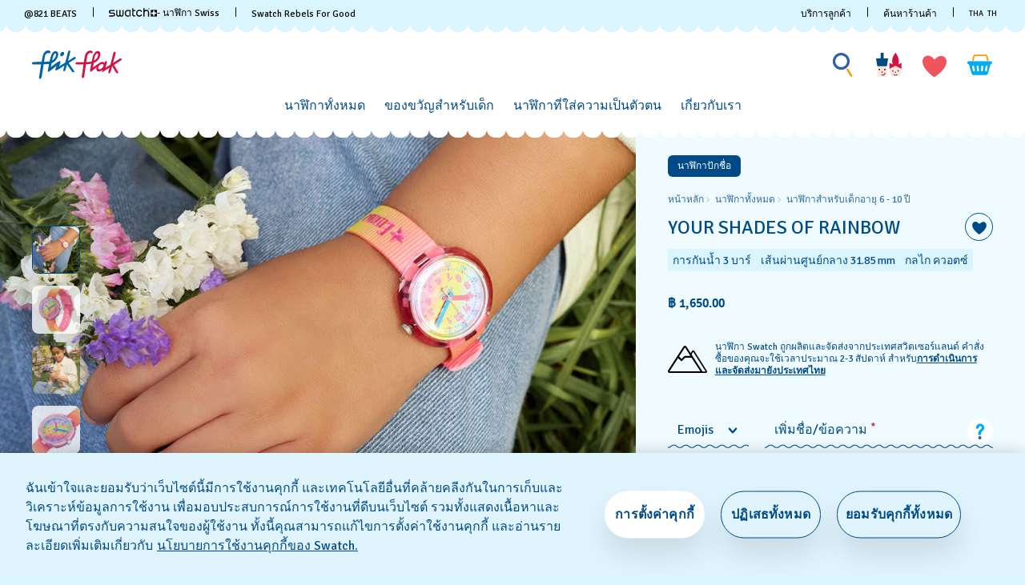

--- FILE ---
content_type: text/html;charset=UTF-8
request_url: https://www.flikflak.com/th-th/your-shades-of-rainbow-fpnp110p/FPNP110P.html
body_size: 117116
content:

<script>
window.analytics = window.analytics || {};
var analyticsLocal = JSON.parse("\u007b\"name\"\u003a\"YOUR\u0020SHADES\u0020OF\u0020RAINBOW\"\u002c\"id\"\u003a\"FPNP110P\"\u002c\"brand\"\u003a\"FLIK\u0020FLAK\u0020POWER\u0020TIME\"\u002c\"category\"\u003a\"Personalized\"\u002c\"variant\"\u003a\"R25\u0020POWER\u0020TIME\u00205\u002b\"\u002c\"product\u005fcolour\"\u003a\"Pink\"\u002c\"product\u005fsize\"\u003a\"S\"\u002c\"product\u005fmaterial\"\u003a\"Recycled\u0020PET\"\u002c\"product\u005flabel\"\u003a\"Flik\u0020Flak\"\u002c\"price\"\u003a\"1650\u002e00\"\u002c\"product\u005favailability\"\u003a\"available\"\u002c\"product\u005fstatus\"\u003a\"sale\"\u002c\"product\u005fean\"\u003a\"7610522877610\"\u002c\"product\u005fcollection\"\u003a\"Personalized\"\u007d");
if (analyticsLocal) {
for (var property in analyticsLocal) {
window.analytics[property] = analyticsLocal[property];
}
}
</script>

<script>
(function () {
var gtmNewDetailProduct = { event: 'EECproductDetailView', ecommerce: { currencyCode: 'THB' }};
var gtmDetailProduct = window.gtmDetailProduct || gtmNewDetailProduct;
gtmDetailProduct.ecommerce.detail = JSON.parse("\u007b\"actionField\"\u003a\u007b\u007d\u002c\"products\"\u003a\u005b\u007b\"name\"\u003a\"YOUR\u0020SHADES\u0020OF\u0020RAINBOW\"\u002c\"id\"\u003a\"FPNP110P\"\u002c\"brand\"\u003a\"FLIK\u0020FLAK\u0020POWER\u0020TIME\"\u002c\"category\"\u003a\"Personalized\"\u002c\"variant\"\u003a\"R25\u0020POWER\u0020TIME\u00205\u002b\"\u002c\"product\u005fcolour\"\u003a\"Pink\"\u002c\"product\u005fsize\"\u003a\"S\"\u002c\"product\u005fmaterial\"\u003a\"Recycled\u0020PET\"\u002c\"product\u005flabel\"\u003a\"Flik\u0020Flak\"\u002c\"price\"\u003a\"1650\u002e00\"\u002c\"product\u005favailability\"\u003a\"available\"\u002c\"product\u005fstatus\"\u003a\"sale\"\u002c\"product\u005fean\"\u003a\"7610522877610\"\u002c\"product\u005fcollection\"\u003a\"Personalized\"\u007d\u005d\u007d");
window.gtmDetailProduct = gtmDetailProduct;
})();
</script>

























































































<!DOCTYPE html>
<html
lang="th"
data-action="Product-Show"
data-querystring="pid=FPNP110P"
data-widget="html"
dir="ltr"
data-scroll-animation="false"
>
<head>
<meta charset="UTF-8" />




    <script>
    window.sfccUnCachedData = {"customerData":{"loginStatus":"guest","currencyCode":"THB","customerId":"bcyAA8WwMiCaFVev8iLehSbZcz","customerName":"","isAuthenticated":false},"csrfData":{"tokenName":"csrf_token","tokenValue":"Vpg3-jXLxr4G4Cl6JG0hbSgZn6YgsHQYtWQobOKvcKYkaIzLWBSVzwZD9XV6bCi2i65UI4cef8juU_Tu-Yy0dL133hOZ9T5tukZeooFJD6QnwkVKNjXStuLb5n_93Un9T3MikCNBSkZf1Guht9Qw420oNIj7LmnA3zNnyAFOUinrTLBM9S8=","refreshUrl":"/on/demandware.store/Sites-swarp-ASIA-Site/th_TH/CSRF-RefreshToken","refreshMinutes":20},"countrySuggestionData":{"selectedLocale":"th_TH","selectedCountry":"TH","customerCountryToRedirect":"US","actionUrl":"https://www.flikflak.com/on/demandware.store/Sites-swarp-ASIA-Site/th_TH/Page-SwitchCountrySuggestion?countryCode=US","geolocationCookieValue":null,"optanonConsentCookieName":"OptanonAlertBoxClosed","optanonConsentCookieValue":null,"customerTrueIp":"18.222.77.149","customerIp":"18.222.77.149"}};
</script>











    
        <meta name="google-site-verification" content="UN2BiLFidmeU5m4GWsFZtryb54RpwePIHAaBLIlAxqo" />
    
        <meta name="facebook-domain-verification" content="sxpwuzarm2uxoew259wbsl057ndx4h" />
    







<link rel="preconnect" href="https://www.googletagmanager.com" crossorigin="anonymous"/>
<link rel="dns-prefetch" href="https://www.googletagmanager.com"/>



<link rel="preconnect" href="https://analytics.tiktok.com" crossorigin="anonymous"/>
<link rel="dns-prefetch" href="https://analytics.tiktok.com"/>



<link rel="preconnect" href="https://cdn.cquotient.com" crossorigin="anonymous"/>
<link rel="dns-prefetch" href="https://cdn.cquotient.com"/>



<link rel="preconnect" href="https://adservice.google.com" crossorigin="anonymous"/>
<link rel="dns-prefetch" href="https://adservice.google.com"/>



<link rel="preconnect" href="https://stats.g.doubleclick.net" crossorigin="anonymous"/>
<link rel="dns-prefetch" href="https://stats.g.doubleclick.net"/>



<link rel="preconnect" href="https://googleads.g.doubleclick.net" crossorigin="anonymous"/>
<link rel="dns-prefetch" href="https://googleads.g.doubleclick.net"/>



<link rel="preconnect" href="https://www.googleadservices.com" crossorigin="anonymous"/>
<link rel="dns-prefetch" href="https://www.googleadservices.com"/>



<link rel="preconnect" href="https://service.force.com" crossorigin="anonymous"/>
<link rel="dns-prefetch" href="https://service.force.com"/>



<link rel="preconnect" href="https://cdn.cookielaw.org" crossorigin="anonymous"/>
<link rel="dns-prefetch" href="https://cdn.cookielaw.org"/>





<link as="style" href="/on/demandware.static/Sites-swarp-ASIA-Site/-/th_TH/v1768554171883/css/flikflak/critical-styles.css" rel="preload" />
<link rel="stylesheet" href="/on/demandware.static/Sites-swarp-ASIA-Site/-/th_TH/v1768554171883/css/flikflak/critical-styles.css"/>

<link as="style" href="/on/demandware.static/Sites-swarp-ASIA-Site/-/th_TH/v1768554171883/css/flikflak/common.css" rel="preload" />
<link rel="stylesheet" href="/on/demandware.static/Sites-swarp-ASIA-Site/-/th_TH/v1768554171883/css/flikflak/common.css" media="none" onload="if(media!=='all')media='all'"/>


    
        
            <link rel="preload" as="style" href="/on/demandware.static/Sites-swarp-ASIA-Site/-/th_TH/v1768554171883/css/swatch/localization.css" />
            <link rel="stylesheet" href="/on/demandware.static/Sites-swarp-ASIA-Site/-/th_TH/v1768554171883/css/swatch/localization.css" media="none" onload="if(media!=='all')media='all'" />
        
    

    
        
            <link rel="preload" as="style" href="/on/demandware.static/Sites-swarp-ASIA-Site/-/th_TH/v1768554171883/css/flikflak/pdp.css" />
            <link rel="stylesheet" href="/on/demandware.static/Sites-swarp-ASIA-Site/-/th_TH/v1768554171883/css/flikflak/pdp.css" media="none" onload="if(media!=='all')media='all'" />
        
    

    
        
            <link rel="preload" as="style" href="/on/demandware.static/Sites-swarp-ASIA-Site/-/th_TH/v1768554171883/css/flikflak/page-designer.css" />
            <link rel="stylesheet" href="/on/demandware.static/Sites-swarp-ASIA-Site/-/th_TH/v1768554171883/css/flikflak/page-designer.css" media="none" onload="if(media!=='all')media='all'" />
        
    




    <link rel="preload" href="/on/demandware.static/Sites-swarp-ASIA-Site/-/default/dw8fa12ed4/fonts/signika-light.woff2" as="font" type="font/woff2" crossorigin="anonymous" />
    <link rel="preload" href="/on/demandware.static/Sites-swarp-ASIA-Site/-/default/dw4157978d/fonts/signika-regular.woff2" as="font" type="font/woff2" crossorigin="anonymous" />
    <link rel="preload" href="/on/demandware.static/Sites-swarp-ASIA-Site/-/default/dw20bb494f/fonts/signika-semibold-webfont.woff2" as="font" type="font/woff2" crossorigin="anonymous" />
    <style>
        @font-face {
            font-display: swap;
            font-family: 'Signika';
            src: url("/on/demandware.static/Sites-swarp-ASIA-Site/-/default/dw8fa12ed4/fonts/signika-light.woff2") format("woff2"),
                url("/on/demandware.static/Sites-swarp-ASIA-Site/-/default/dwf116ac78/fonts/signika-light.woff") format("woff"),
                url("/on/demandware.static/Sites-swarp-ASIA-Site/-/default/dw6bcd9d12/fonts/signika-light.ttf") format("truetype"),
                url("/on/demandware.static/Sites-swarp-ASIA-Site/-/default/dwafc42a3a/fonts/signika-light.eot") format("opentype");
            font-weight: 300;
            font-style: normal;
        }

        @font-face {
            font-display: swap;
            font-family: 'Signika';
            src: url("/on/demandware.static/Sites-swarp-ASIA-Site/-/default/dw4157978d/fonts/signika-regular.woff2") format("woff2"),
                url("/on/demandware.static/Sites-swarp-ASIA-Site/-/default/dwd80d2d07/fonts/signika-regular.woff") format("woff"),
                url("/on/demandware.static/Sites-swarp-ASIA-Site/-/default/dwce47e0ce/fonts/signika-regular.ttf") format("truetype"),
                url("/on/demandware.static/Sites-swarp-ASIA-Site/-/default/dwa38e9c8e/fonts/signika-regular.eot") format("opentype");
            font-weight: normal;
            font-style: normal;
        }

        @font-face {
            font-display: swap;
            font-family: 'Signika';
            src: url("/on/demandware.static/Sites-swarp-ASIA-Site/-/default/dw20bb494f/fonts/signika-semibold-webfont.woff2") format("woff2"),
                url("/on/demandware.static/Sites-swarp-ASIA-Site/-/default/dwdcd9d482/fonts/signika-semibold-webfont.woff") format("woff"),
                url("/on/demandware.static/Sites-swarp-ASIA-Site/-/default/dw2a99e835/fonts/signika-semibold-webfont.ttf") format("truetype"),
                url("/on/demandware.static/Sites-swarp-ASIA-Site/-/default/dw0d5a2fc2/fonts/signika-semibold-webfont.eot") format("opentype");
            font-weight: bold;
            font-style: normal;
        }
    </style>




<script>
    window.contexts = ["global","minicart","countryselect","contentlite","carousel","pdp","storepickup","pagedesigner"];
    window.sfccData = {"id":"swarp-ASIA","brand":"flikflak","isSwatch":false,"isFlikFlak":true,"country":{"isWishlistEnabled":true,"isEReservationAvailable":true,"isClubEnabledForCountry":false,"isAiDataAccountEnabled":false,"isCCExpressAvailable":false,"isNonEShopCountry":false},"orgConfigs":{"htmlSanitizationConfig":{"disallowedTagsMode":"completelyDiscard","allowedTags":["span","img","br","a","i","em","strong","p","h1","h2","h3","h4","h5","svg","title","path","text"],"allowedAttributes":{"span":["style","class"],"a":["href","target","class"],"img":["src","alt","title","width","height"],"svg":["alt","class","xmlns","width","height","viewBox","focusable","aria-hidden"],"path":["fill","fill-rule","d"]},"parser":{"lowerCaseTags":false,"lowerCaseAttributeNames":false}}},"storefront":{},"url":{"action":"Product-Show","query":"pid=FPNP110P"}};
</script>






    
    





    <script src="https://cdn.cookielaw.org/consent/fbf6a3df-49b8-4a9b-867a-9608a3096bfe/otSDKStub.js" data-document-language="true" type="text/javascript" charset="UTF-8" data-domain-script="fbf6a3df-49b8-4a9b-867a-9608a3096bfe" ></script>







<script>
    window.sfccGlobalUrls = {"ACCOUNT":{"LOGOUT":"/th-th/logout"},"GLOBAL":{"ASSET_RENDER":"/on/demandware.store/Sites-swarp-ASIA-Site/th_TH/Content-AssetRender"}};
    window.sfccGlobalResources = {"ICONS":{"ICON_CLOSE":"ปิดไอคอน","ICON_ARROW_LEFT":"ไอคอนหมุนซ้าย","ICON_ARROW_RIGHT":"ไอคอนหมุนขวา","ICON_LOCATION_PIN":"Location icon","ICON_EMAIL":"ไอคอนอีเมล","ICON_PRODUCT_CLASS":"{0} icon","ICON_ARROW_DOWN":"ลูกศรลง","ICON_ARROW_UP":"Arrow Up","ICON_SELECTED":"Selected button icon"},"BUTTONS":{"SHOW_MORE":"แสดงเพิ่มเติม","SHOW_LESS":"แสดงน้อยลง","CLOSE":"ปิด","NEXT_SLIDE":"button.next.slide","PREVIOUS_SLIDE":"button.previous.slide"},"FORM_VALIDATION":{"loading":"Loading...","minlength":"ข้อมูลสั้นเกินไป","maxlength":"ข้อมูลยาวเกินไป","required":"กรุณากรอกข้อมูลช่องนี้","regex":"กรุณาระบุรูปแบบข้อมูลให้ถูกต้อง","stickToOptions":"ช่องนี้ถูกจำกัดไว้เฉพาะบางตัวเลือก"}};
</script>


<script>window.criData = {"debug":false,"state":{"product":{"uuid":"f35748167a40d472fe1c7649a5","id":"FPNP110P","productOrMasterID":"FPNP110P","productName":"YOUR SHADES OF RAINBOW","productShortName":"YOUR SHADES OF RAINBOW","productType":"standard","displaySKU":"FPNP110P","brand":"Flik Flak","collectionName":"Personalized","productFamily":{},"productLine":{},"size":"0.00","isOptionProduct":false,"manufacturerSku":"FPNP110P","price":{"sales":{"value":1650,"currency":"THB","formatted":"฿ 1,650.00","decimalPrice":"1650.00","symbol":"฿"},"list":null,"exists":true},"breadcrumbs":[{"htmlValue":"หน้าหลัก","url":"https://www.flikflak.com/th-th/"},{"htmlValue":"นาฬิกาทั้งหมด","url":"/th-th/all-kids-watches/"},{"htmlValue":"นาฬิกาสำหรับเด็กอายุ 6 - 10 ปี​","url":"/th-th/all-kids-watches/watches-for-6-to-10-year-olds/"}],"images":{"large":[{"alt":"\"YOUR SHADES OF RAINBOW\" Image #6","url":"https://static.swatch.com/flikflak/images/product/ZFPNP110P/sa360/ZFPNP110P_{{index}}.png","title":"YOUR SHADES OF RAINBOW","index":"0","absURL":"https://static.swatch.com/flikflak/images/product/ZFPNP110P/sa360/ZFPNP110P_{{index}}.png"}],"small":[{"alt":"\"YOUR SHADES OF RAINBOW\" Image #6","url":"https://static.swatch.com/flikflak/images/product/ZFPNP110P/sa360/ZFPNP110P_{{index}}.png","title":"YOUR SHADES OF RAINBOW","index":"0","absURL":"https://static.swatch.com/flikflak/images/product/ZFPNP110P/sa360/ZFPNP110P_{{index}}.png"}],"pdp.main":{"alt":"\"YOUR SHADES OF RAINBOW\" Image #0","url":"https://static.swatch.com/flikflak/images/product/ZFPNP110P/fa000/ZFPNP110P_fa000_ec002.png","title":"YOUR SHADES OF RAINBOW","index":"0","absURL":"https://static.swatch.com/flikflak/images/product/ZFPNP110P/fa000/ZFPNP110P_fa000_ec002.png"},"pdp.stickyBlock.desktop":{"alt":"\"YOUR SHADES OF RAINBOW\" Image #1","url":"https://static.swatch.com/flikflak/images/product/ZFPNP110P/fa000/ZFPNP110P_fa000_ec002.png","title":"YOUR SHADES OF RAINBOW","index":"0","absURL":"https://static.swatch.com/flikflak/images/product/ZFPNP110P/fa000/ZFPNP110P_fa000_ec002.png"},"pdp.stickyBlock.mobile":{"alt":"\"YOUR SHADES OF RAINBOW\" Image #2","url":"https://static.swatch.com/flikflak/images/product/ZFPNP110P/fa200/ZFPNP110P_fa200_er006.png","title":"YOUR SHADES OF RAINBOW","index":"0","absURL":"https://static.swatch.com/flikflak/images/product/ZFPNP110P/fa200/ZFPNP110P_fa200_er006.png"},"pdp.embroideryPersonalization.desktop":{"alt":"\"YOUR SHADES OF RAINBOW\" Image #3","url":"https://static.swatch.com/flikflak/images/product/ZFPNP110P/fa000/ZFPNP110P_fa000_ec010.png","title":"YOUR SHADES OF RAINBOW","index":"0","absURL":"https://static.swatch.com/flikflak/images/product/ZFPNP110P/fa000/ZFPNP110P_fa000_ec010.png"},"pdp.embroideryPersonalization.mobile":{"alt":"\"YOUR SHADES OF RAINBOW\" Image #4","url":"https://static.swatch.com/flikflak/images/product/ZFPNP110P/fa000/ZFPNP110P_fa000_ec011.png","title":"YOUR SHADES OF RAINBOW","index":"0","absURL":"https://static.swatch.com/flikflak/images/product/ZFPNP110P/fa000/ZFPNP110P_fa000_ec011.png"},"pdp.inStorePickup":{"alt":"\"YOUR SHADES OF RAINBOW\" Image #5","url":"https://static.swatch.com/flikflak/images/product/ZFPNP110P/fa200/ZFPNP110P_fa200_er006.png","title":"YOUR SHADES OF RAINBOW","index":"0","absURL":"https://static.swatch.com/flikflak/images/product/ZFPNP110P/fa200/ZFPNP110P_fa200_er006.png"},"pdp.360":{"alt":"\"YOUR SHADES OF RAINBOW\" Image #6","url":"https://static.swatch.com/flikflak/images/product/ZFPNP110P/sa360/ZFPNP110P_{{index}}.png","title":"YOUR SHADES OF RAINBOW","index":"0","absURL":"https://static.swatch.com/flikflak/images/product/ZFPNP110P/sa360/ZFPNP110P_{{index}}.png"}},"imageName":null,"productGalleryConfig":[{"schema":"simple","item":{"type":"image","alt":"\"YOUR SHADES OF RAINBOW\" Gallery Image #1","title":"YOUR SHADES OF RAINBOW","absURL":{"desktop":"https://static.swatch.com/flikflak/images/product/ZFPNP110P/li100/ZFPNP110P_li100_ec001.jpg","mobile":"https://static.swatch.com/flikflak/images/product/ZFPNP110P/li100/ZFPNP110P_li100_ec002.jpg"}}},{"schema":"complex","itemColumns":[[{"type":"image","alt":"\"YOUR SHADES OF RAINBOW\" Gallery Image #2_1","title":"YOUR SHADES OF RAINBOW","absURL":{"desktop":"https://static.swatch.com/flikflak/images/product/ZFPNP110P/fa200/ZFPNP110P_fa200_er007.png","mobile":"https://static.swatch.com/flikflak/images/product/ZFPNP110P/fa200/ZFPNP110P_fa200_er007m.png"}},{"type":"image","alt":"\"YOUR SHADES OF RAINBOW\" Gallery Image #2_1","title":"YOUR SHADES OF RAINBOW","absURL":{"desktop":"https://static.swatch.com/flikflak/images/product/ZFPNP110P/li200/ZFPNP110P_li200_ec001.jpg","mobile":"https://static.swatch.com/flikflak/images/product/ZFPNP110P/li200/ZFPNP110P_li200_ec002.jpg"}},{"type":"image","alt":"\"YOUR SHADES OF RAINBOW\" Gallery Image #2_1","title":"YOUR SHADES OF RAINBOW","absURL":{"desktop":"https://static.swatch.com/flikflak/images/product/ZFPNP110P/fa100/ZFPNP110P_fa100_er007.png","mobile":"https://static.swatch.com/flikflak/images/product/ZFPNP110P/fa100/ZFPNP110P_fa100_er007m.png"}}],[{"type":"image","alt":"\"YOUR SHADES OF RAINBOW\" Gallery Image #2_2","title":"YOUR SHADES OF RAINBOW","absURL":{"desktop":"https://static.swatch.com/flikflak/images/product/ZFPNP110P/fa000/ZFPNP110P_fa000_er002.png","mobile":"https://static.swatch.com/flikflak/images/product/ZFPNP110P/fa000/ZFPNP110P_fa000_er002m.png"}}]]}],"productGalleryMediaCount":5,"productGalleryFirstMedia":{"type":"image","alt":"\"YOUR SHADES OF RAINBOW\" Gallery Image #1","title":"YOUR SHADES OF RAINBOW","absURL":{"desktop":"https://static.swatch.com/flikflak/images/product/ZFPNP110P/li100/ZFPNP110P_li100_ec001.jpg","mobile":"https://static.swatch.com/flikflak/images/product/ZFPNP110P/li100/ZFPNP110P_li100_ec002.jpg"}},"selectedQuantity":1,"minOrderQuantity":1,"maxOrderQuantity":10,"longDescription":"The Your Shades of Rainbow biosourced material kids' watch features a rainbow dial with metallic effect and colour gradient strap. An educational gift for learning to tell the time!","shortDescription":"YOUR SHADES OF RAINBOW","rating":3.5,"promotions":[{"calloutMsg":"","details":"","enabled":true,"id":"FlikFlakBookPromo","name":"FlikFlakBookPromo","promotionClass":"PRODUCT","rank":null,"gtmInfo":{"id":"FlikFlakBookPromo","name":"FlikFlakBookPromo"}}],"attributes":null,"availability":{"messages":[],"isOptionAvailableForCountry":true,"countryOrderableInventory":true,"inStockDate":null},"available":true,"outofstock":false,"quantityExceeded":false,"isFullyReserved":false,"options":[],"selectedOptionValues":[],"quantities":[{"value":"1","selected":true,"url":"/on/demandware.store/Sites-swarp-ASIA-Site/th_TH/Product-Variation?pid=FPNP110P&quantity=1"},{"value":"2","selected":false,"url":"/on/demandware.store/Sites-swarp-ASIA-Site/th_TH/Product-Variation?pid=FPNP110P&quantity=2"},{"value":"3","selected":false,"url":"/on/demandware.store/Sites-swarp-ASIA-Site/th_TH/Product-Variation?pid=FPNP110P&quantity=3"},{"value":"4","selected":false,"url":"/on/demandware.store/Sites-swarp-ASIA-Site/th_TH/Product-Variation?pid=FPNP110P&quantity=4"},{"value":"5","selected":false,"url":"/on/demandware.store/Sites-swarp-ASIA-Site/th_TH/Product-Variation?pid=FPNP110P&quantity=5"},{"value":"6","selected":false,"url":"/on/demandware.store/Sites-swarp-ASIA-Site/th_TH/Product-Variation?pid=FPNP110P&quantity=6"},{"value":"7","selected":false,"url":"/on/demandware.store/Sites-swarp-ASIA-Site/th_TH/Product-Variation?pid=FPNP110P&quantity=7"},{"value":"8","selected":false,"url":"/on/demandware.store/Sites-swarp-ASIA-Site/th_TH/Product-Variation?pid=FPNP110P&quantity=8"},{"value":"9","selected":false,"url":"/on/demandware.store/Sites-swarp-ASIA-Site/th_TH/Product-Variation?pid=FPNP110P&quantity=9"},{"value":"10","selected":false,"url":"/on/demandware.store/Sites-swarp-ASIA-Site/th_TH/Product-Variation?pid=FPNP110P&quantity=10"}],"sizeChartId":null,"sizeGuideAssetId":"product-size-need-help","selectedProductUrl":"/th-th/your-shades-of-rainbow-fpnp110p/FPNP110P.html?","productURL":"/th-th/your-shades-of-rainbow-fpnp110p/FPNP110P.html","readyToOrder":true,"online":true,"pageTitle":"FPNP110P - YOUR SHADES OF RAINBOW - Swatch® Thailand","pageDescription":null,"pageKeywords":null,"pageMetaTags":[{},{},{},{},{},{},{},{},{},{},{},{},{},{},{},{},{}],"template":null,"isAvailableForCountry":true,"isInAssortment":true,"isP40Delivery":true,"p40ContentAsset":{},"cartConfirmContentAssetID":null,"class":"watch","pdpBGColor":null,"pdpBGColor2":null,"colorDescriptionText":null,"pdpMainBGColor":null,"pdpSCBGColor":null,"personalizationSiblingID":"FPNP110","pdpStickyImageViewType":null,"pdpStickyImageExtension":null,"pdpVideoContentAssetID":null,"pdpEditorialContentAssetID":null,"pdpCollectionGridContentAssetID":null,"pdpCollectionContentAssetID":null,"collectionIcon":null,"collectionCategory":"Personalized","specialStockMessage":null,"ctaBackgroundColor":null,"ctaFontColor":null,"isAlertStock":false,"isArchived":false,"isEmbroidery":true,"embroideryColor":"Pink","embroideryBGPositionDesktop":["52","50"],"embroideryBGPositionMobile":["70","50"],"isEmbroideryPersonalizationAvailable":true,"ponderation":5,"is3D":null,"isFlikFlak":true,"isFlikFlakBook":false,"itemSize":"S","ffBackgroundColor":"#f9f1d7","ffFontColor":null,"width":"31.85","thickness":"9.25","height":"30.60","ffFontColorTile2":null,"ffFontColorPart2Tile2":null,"ereservation":null,"isCCExpressEnabled":true,"maxProductQuantity":null,"deliveryIconsConfig":[],"launchLabel":"","isPreLaunch":false,"entityBrand":null,"isDisableRecommendations":false,"isSwatchClubUpgrade":null,"isNonReturnable":null,"productBadges":{"total":1,"textBadges":[{"id":"badge-flikflak-personalized","text":{"title":"นาฬิกาปักชื่อ","color":"#ffffff","background":"#004B87","styleAttr":"style=color:#ffffff;background-color:#004B87;"}}],"iconBadges":[]},"isInitiallyAdded":false,"specialProduct":false,"isStockReservationEnabled":false,"nonPurchasable":false,"disableGuestOrder":false,"storeCtaUrl":null,"OOOstatus":null,"OOOstatusLabel":"","swatchPaySiblingID":null,"isSwatchPay":null,"showSWPayTooltipInfo":null,"showSWPayContentAssetOnPDP":false,"mechanismType":"","caseMaterial":"วัสดุจากแหล่งชีวภาพ","caseColor":"สีชมพู","strapMaterial":"PET รีไซเคิล","waterproofMeter":3,"indexColor":"สีชมพู","caseInfo":"ความกว้าง 31.85 มม. ความหนา 9.25 มม. ความสูง 30.60 มม.","isCanvasStrap":false,"showStorePickupCTA":false,"showPrice":true,"showVariations":false,"selectedVariantGroupId":null,"variationGroups":null,"variationAttributes":null,"isOptionSelectionMandatory":true,"hasNonPreselectableVariationAttributes":false,"precisousMetals":null,"rareEarth":null,"hazardousSubstances":null,"recycledMaterial":null,"packagingRecycle":null,"environmentalCharacteristicsDate":"2025-12-11","productFeatures":[{"attributeID":"width","name":"เส้นผ่านศูนย์กลาง","description":"31.85 mm","isSpecification":true,"value":"31.85","icon":{"id":"width","type":"isml"},"highlightLabel":""},{"attributeID":"thickness","name":"ความหนา","description":"9.25 mm","isSpecification":true,"value":"9.25","icon":{"id":"thickness","type":"isml"}},{"attributeID":"height","name":"ความยาวตัวเรือนรวมขานาฬิกา","description":"30.60 mm","isSpecification":true,"value":"30.60","icon":{"id":"height","type":"isml"}},{"attributeID":"movement","name":"กลไก","description":"ควอตซ์","isSpecification":false,"value":"Q","icon":{"id":"movement","type":"isml"},"highlightLabel":""},{"attributeID":"waterproofMeter","name":"การกันน้ำ","description":"  3 บาร์","isSpecification":false,"value":3,"icon":{"id":"waterproofmeter","type":"isml"},"highlightLabel":""},{"attributeID":"strapMaterial","name":"วัสดุที่ใช้ทำสาย","description":"PET รีไซเคิล","isSpecification":true,"value":"27","icon":{"id":"strapmaterial","type":"isml"}},{"attributeID":"strapClaspMaterial","name":"วัสดุที่ใช้ทำเข็มขัดของสาย","description":"วัสดุจากแหล่งชีวภาพ","isSpecification":true,"value":"5","icon":{"id":"strapclaspmaterial","type":"isml"}},{"attributeID":"strapClasp","name":"หัวรัดสายนาฬิกา","description":"ตัวรัดสาย","isSpecification":true,"value":"1","icon":{"id":"strapclasp","type":"isml"}},{"attributeID":"caseMaterial","name":"วัสดุที่ใช้ทำตัวเรือน","description":"วัสดุจากแหล่งชีวภาพ","isSpecification":true,"value":"8","icon":{"id":"casematerial","type":"isml"}},{"attributeID":"collectionCategory","name":"รุ่นคอลเลคชั่น","description":"Personalized","isSpecification":false,"value":"Personalized","icon":{"id":"collectioncategory","type":"svg"}},{"attributeID":"packagingType","name":" รูปแบบกล่อง","description":"แบบมาตรฐาน","isSpecification":false,"value":"3","icon":{"id":"packagingtype","type":"svg"}},{"attributeID":"itemColor","name":"สี","description":"สีชมพู","isSpecification":true,"value":"18","icon":{"id":"itemcolor","type":"svg"}},{"attributeID":"strapColor","name":"สีของสายนาฬิกา","description":"สีชมพู","isSpecification":true,"value":"18","icon":{"id":"strapcolor","type":"svg"}},{"attributeID":"dialColor","name":"สีหน้าปัด","description":"สีเหลือง","isSpecification":true,"value":"5","icon":{"id":"dialcolor","type":"svg"}},{"attributeID":"caseColor","name":"สีตัวเรือน","description":"สีชมพู","isSpecification":true,"value":"18","icon":{"id":"casecolor","type":"svg"}},{"attributeID":"productFamily","name":"ประเภทสินค้า","description":"FLIK FLAK POWER TIME","isSpecification":true,"value":"FW2","icon":{"id":"productfamily","type":"svg"}}],"wishlistEnabled":true,"isInWishlist":false,"canvasRoutingCode":"","canvasType":null,"gtmInfo":{"name":"YOUR SHADES OF RAINBOW","id":"FPNP110P","brand":"FLIK FLAK POWER TIME","category":"Personalized","variant":"R25 POWER TIME 5+","product_colour":"Pink","product_size":"S","product_material":"Recycled PET","product_label":"Flik Flak","price":"1650.00","product_availability":"available","product_status":"sale","product_ean":"7610522877610","product_collection":"Personalized"},"gtmInfoStr":"{\"name\":\"YOUR SHADES OF RAINBOW\",\"id\":\"FPNP110P\",\"brand\":\"FLIK FLAK POWER TIME\",\"category\":\"Personalized\",\"variant\":\"R25 POWER TIME 5+\",\"product_colour\":\"Pink\",\"product_size\":\"S\",\"product_material\":\"Recycled PET\",\"product_label\":\"Flik Flak\",\"price\":\"1650.00\",\"product_availability\":\"available\",\"product_status\":\"sale\",\"product_ean\":\"7610522877610\",\"product_collection\":\"Personalized\",\"position\":null}"}},"forms":{},"urls":{"refresh":"/on/demandware.store/Sites-swarp-ASIA-Site/th_TH/DataStore-GetData"}}</script>


<script>
    /* @preserve
    * Trakken cross domain helper, Version: 1.2.0
    * https://www.trkkn.com/
    * Copyright 2024, Trakken GmbH
    *

    /**
     * Helper methods for decorating URLs with Google Analytics linker parameters.
     *
     * This script provides two options for decorating a target URL with
     * Google Analytics linker parameters (`_gl`).
     *
     * - **Option 1**: Decorate the entire URL with the linker parameters.
     * - **Option 2**: Retrieve only the `_gl` parameter value to append manually.
     *
     * @example
     * // Option 1: Get the decorated URL
     * const targetURL = 'https://swatch.com/en-gb';
     * const decoratedURL = trkknDomainLinkerHelper.getDecoratedUrl(targetURL);
     * console.log(decoratedURL);
     * // Output: https://swatch.com/en-gb?_gl=1*1g2loow*_ga*MTIxMzIxMzIxMzIxLjIzMTU2NDg0NjY.*_ga_G-XXXXXX*MTY0OTE3NjMxMy41LjEuMTY0OTE4MzI3My4w
     *
     * @example
     * // Option 2: Get only the `_gl` parameter value
     * const glParam = trkknDomainLinkerHelper.getGlParameter(targetURL);
     * console.log(glParam);
     * // Output: _gl=1*1g2loow*_ga*MTIxMzIxMzIxMzIxLjIzMTU2NDg0NjY.*_ga_G-XXXXXX*MTY0OTE3NjMxMy41LjEuMTY0OTE4MzI3My4w
     *
    */
    var trkknDomainLinkerHelper=function(r){"use strict";var t,e;function n(){for(var r=t,e={},n=0;n<r.length;++n)e[r[n]]=n;return e}function o(r){var o,a=[];for(d in r)if(r.hasOwnProperty(d)){var i=r[d];if(void 0!==i&&i==i&&null!==i&&"[object Object]"!==i.toString()){a.push(d);var c=a,u=c.push;i=String(i),t=t||(o=void 0,o="ABCDEFGHIJKLMNOPQRSTUVWXYZ",(o+=o.toLowerCase()+"0123456789-_")+"."),e=e||n();for(var f=[],l=0;l<i.length;l+=3){var s=l+1<i.length,g=l+2<i.length,v=i.charCodeAt(l),d=s?i.charCodeAt(l+1):0,p=g?i.charCodeAt(l+2):0,h=v>>2;v=(3&v)<<4|d>>4,d=(15&d)<<2|p>>6,p&=63,g||(p=64,s||(d=64)),f.push(t[h],t[v],t[d],t[p])}u.call(c,f.join(""))}}return r=a.join("*")}function a(r,t){var e=Object.keys(r);if(Object.getOwnPropertySymbols){var n=Object.getOwnPropertySymbols(r);t&&(n=n.filter((function(t){return Object.getOwnPropertyDescriptor(r,t).enumerable}))),e.push.apply(e,n)}return e}function i(r){for(var t=1;t<arguments.length;t++){var e=null!=arguments[t]?arguments[t]:{};t%2?a(Object(e),!0).forEach((function(t){c(r,t,e[t])})):Object.getOwnPropertyDescriptors?Object.defineProperties(r,Object.getOwnPropertyDescriptors(e)):a(Object(e)).forEach((function(t){Object.defineProperty(r,t,Object.getOwnPropertyDescriptor(e,t))}))}return r}function c(r,t,e){return(t=function(r){var t=function(r,t){if("object"!=typeof r||null===r)return r;var e=r[Symbol.toPrimitive];if(void 0!==e){var n=e.call(r,t||"default");if("object"!=typeof n)return n;throw new TypeError("@@toPrimitive must return a primitive value.")}return("string"===t?String:Number)(r)}(r,"string");return"symbol"==typeof t?t:String(t)}(t))in r?Object.defineProperty(r,t,{value:e,enumerable:!0,configurable:!0,writable:!0}):r[t]=e,r}function u(r){var t=window.google_tag_data.gl.decorators;if(!t||!Array.isArray(t))return console.warn("window.google_tag_data.gl.decorators not found or not an array."),!1;for(var e={},n=0;n<t.length;n+=1)f(r,t[n].domains)&&(e=i(i({},e),t[n].callback()));return 0!==Object.keys(e).length&&e}function f(r,t){return t.find((function(t){return new RegExp(t).test(r)}))}function l(r){if(!1===u(r))return"";var t=o(u(r)),e=s(t);return"1*".concat(e,"*").concat(t)}function s(r,t){var e;if(r=[window.navigator.userAgent,(new Date).getTimezoneOffset(),window.navigator.userLanguage||window.navigator.language,Math.floor(new Date(Date.now()).getTime()/60/1e3)-(void 0===t?0:t),r].join("*"),!(t=e)){t=Array(256);for(var n=0;256>n;n++){for(var o=n,a=0;8>a;a++)o=1&o?o>>>1^3988292384:o>>>1;t[n]=o}}for(e=t,t=4294967295,n=0;n<r.length;n++)t=t>>>8^e[255&(t^r.charCodeAt(n))];return((-1^t)>>>0).toString(36)}function g(r){var t=window.location.search,e=new URLSearchParams(t).get(r);if(!e)return p("".concat(r," not found")),!1;var n=e.split("*");return!Array.isArray(n)||n.length<4?(p("".concat(r," has unexpected format: ").concat(e),n),!1):e.split("*")}function v(r){return r.replace(/\.+$/,"")}function d(r){var t,e,n=function(r){return r[1]}(r),o=s((t=r,(e=JSON.parse(JSON.stringify(t))).splice(0,2),e.join("*"))),a=!1;return o===n?(a=!0,p("hashes match: ".concat(o," === ").concat(n))):p("hashes don't match: ".concat(o," !== ").concat(n)),a}function p(){var r;if(r="tws_debug_autoLinker",document.cookie.replace(new RegExp("(?:(?:^|.*;\\s*)".concat(r,"\\s*\\=\\s*([^;]*).*$)|^.*$")),"$1")){for(var t=arguments.length,e=new Array(t),n=0;n<t;n++)e[n]=arguments[n];var o=[].slice.call(e);o.unshift("%c domain linker ".concat((new Date).toLocaleString()),"color: #e5e5e5; background: #66BB6A"),console.log.apply(this,o)}}return r.getClientIdFromLinkerParam=function(r){var t=g(r);if(t&&d(t)){var e=function(r){for(var t,e=0;e<r.length;e+=1)"_ga"===r[e]&&(t=r[e+1]);var n=v(t);return atob(n)}(t);return p("clientid:",e),e}},r.getDecoratedUrl=function(r){var t=l(r);if(!t)return r;var e=r.includes("?")?"&":"?";return"".concat(r).concat(e,"_gl=").concat(t)},r.getGlParameter=l,r.getGlParameterLegacy=function(r){var t=o(r),e=s(t);return"1*".concat(e,"*").concat(t)},r.getSessionId=function(r,t){var e=g(r);if(e&&d(e)){var n=function(r){var t=[];p("linkerArray:",r);for(var e=0;e<r.length;e+=1)r[e].indexOf("_ga_")>-1&&(t.push(r[e]),t.push(r[e+1]));var n=[],o="",a=!0;p("encodedSessionIDs:",t);for(var i=0;i<t.length;i+=1)if(a)o=t[i].replace("_ga_",""),a=!1;else{var c=v(t[i]);n.push({id:o,sessionId:atob(c).split(".")[0],raw:atob(c)}),a=!0}return n}(e);return p("sessionIds:",n),n.find((function(r){return"G-".concat(r.id)===t}))}},r}({});
</script>


    
        <link as="script" href="/on/demandware.static/Sites-swarp-ASIA-Site/-/th_TH/v1768554171883/main.js" rel="preload" fetchpriority="high" crossorigin="anonymous" />
    




<script>
    window.headInitTime = Date.now();
    document.addEventListener('DOMContentLoaded', function () {
        window.domReadyTime = Date.now();
    }, { once: true });
    
        window.assetsStaticURL = '/on/demandware.static/Sites-swarp-ASIA-Site/-/th_TH/v1768554171883/';
    
</script>


    
        <script async="async" src="/on/demandware.static/Sites-swarp-ASIA-Site/-/th_TH/v1768554171883/main.js" crossorigin="anonymous"></script>
    


<meta content="ie=edge" http-equiv="x-ua-compatible"/>
<meta content="width=device-width, initial-scale=1, viewport-fit=cover" name="viewport"/>









<title>FPNP110P - YOUR SHADES OF RAINBOW - Swatch® Thailand</title>

<meta name="description" content="สำรวจสไตล์เฉพาะของ YOUR SHADES OF RAINBOW จาก Swatch&reg;. ไม่ว่าจะโดดเด่นหรือเรียบง่าย, นาฬิกาของเราออกแบบมาเพื่อเติมเต็มทุกลุค ค้นหา Swatch&reg; ที่เหมาะสมกับไลฟ์สไตล์ของคุณ ที่ออกแบบมาสำหรับทั้งฟังก์ชันและแฟชั่น"/>
<meta name="keywords" content="Flik Flak YOUR SHADES OF RAINBOW FPNP110P"/>



    
        <meta property="og:image" content="https://static.swatch.com/flikflak/images/product/ZFPNP110P/fa000/ZFPNP110P_fa000_ec002.png" />
    

    
        <meta property="og:product:price:amount" content="1650.00" />
    

    
        <meta property="og:type" content="website" />
    

    
        <meta property="twitter:card" content="product" />
    

    
        <meta property="twitter:title" content="FPNP110P - YOUR SHADES OF RAINBOW - Swatch&reg; Thailand" />
    

    
        <meta property="twitter:url" content="https://www.flikflak.com/on/demandware.store/Sites-swarp-ASIA-Site/th_TH/__SYSTEM__Page-Render?cid=pdp-ff-all&amp;params=%7b%22custom%22%3a%22%7b%5c%22action%5c%22%3a%5c%22Product-Show%5c%22%2c%5c%22queryString%5c%22%3a%5c%22pid%3dFPNP110P%5c%22%2c%5c%22rawQueryString%5c%22%3a%7b%5c%22pid%5c%22%3a%5c%22FPNP110P%5c%22%7d%2c%5c%22locale%5c%22%3a%5c%22th_TH%5c%22%2c%5c%22analyticsGlobal%5c%22%3a%5c%22%7b%5c%5c%5c%22gtmEvent%5c%5c%5c%22%3a%5c%5c%5c%22Page%20Meta%5c%5c%5c%22%2c%5c%5c%5c%22country%5c%5c%5c%22%3a%5c%5c%5c%22TH%5c%5c%5c%22%2c%5c%5c%5c%22language%5c%5c%5c%22%3a%5c%5c%5c%22th%5c%5c%5c%22%2c%5c%5c%5c%22currencycode%5c%5c%5c%22%3a%5c%5c%5c%22THB%5c%5c%5c%22%2c%5c%5c%5c%22pagePlaceSeparator%5c%5c%5c%22%3a%5c%5c%5c%22%2f%5c%5c%5c%22%2c%5c%5c%5c%22global_path%5c%5c%5c%22%3a%5c%5c%5c%22%2fyour-shades-of-rainbow-fpnp110p%2fFPNP110P%2ehtml%5c%5c%5c%22%2c%5c%5c%5c%22gaWslCookieName%5c%5c%5c%22%3a%5c%5c%5c%22_ga_WSL7YLP5ER%5c%5c%5c%22%7d%5c%22%2c%5c%22analyticsLocal%5c%22%3a%5c%22%7b%5c%5c%5c%22pagegroup%5c%5c%5c%22%3a%5c%5c%5c%22product%5c%5c%5c%22%7d%5c%22%2c%5c%22tracking_consent%5c%22%3anull%2c%5c%22isPageDesigner%5c%22%3atrue%7d%22%2c%22aspect_attributes%22%3a%7b%22product%22%3a%22FPNP110P%22%7d%7d&amp;vf=058b6ec1d1eb985ff4203369372868da&amp;at=pdp&amp;pt=productDetailPage" />
    

    
        <meta property="og:product:price:currency" content="THB" />
    

    
        <meta property="og:title" content="FPNP110P - YOUR SHADES OF RAINBOW - Swatch&reg; Thailand" />
    

    
        <meta property="og:description" content="Buy YOUR SHADES OF RAINBOW at Swatch Asia." />
    

    
        <meta property="twitter:image" content="https://static.swatch.com/flikflak/images/product/ZFPNP110P/fa000/ZFPNP110P_fa000_ec002.png" />
    

    
        <meta property="twitter:site" content="Swatch Asia" />
    

    
        <meta property="twitter:description" content="Buy YOUR SHADES OF RAINBOW at Swatch Asia." />
    

    
        <meta property="og:url" content="https://www.flikflak.com/on/demandware.store/Sites-swarp-ASIA-Site/th_TH/__SYSTEM__Page-Render?cid=pdp-ff-all&amp;params=%7b%22custom%22%3a%22%7b%5c%22action%5c%22%3a%5c%22Product-Show%5c%22%2c%5c%22queryString%5c%22%3a%5c%22pid%3dFPNP110P%5c%22%2c%5c%22rawQueryString%5c%22%3a%7b%5c%22pid%5c%22%3a%5c%22FPNP110P%5c%22%7d%2c%5c%22locale%5c%22%3a%5c%22th_TH%5c%22%2c%5c%22analyticsGlobal%5c%22%3a%5c%22%7b%5c%5c%5c%22gtmEvent%5c%5c%5c%22%3a%5c%5c%5c%22Page%20Meta%5c%5c%5c%22%2c%5c%5c%5c%22country%5c%5c%5c%22%3a%5c%5c%5c%22TH%5c%5c%5c%22%2c%5c%5c%5c%22language%5c%5c%5c%22%3a%5c%5c%5c%22th%5c%5c%5c%22%2c%5c%5c%5c%22currencycode%5c%5c%5c%22%3a%5c%5c%5c%22THB%5c%5c%5c%22%2c%5c%5c%5c%22pagePlaceSeparator%5c%5c%5c%22%3a%5c%5c%5c%22%2f%5c%5c%5c%22%2c%5c%5c%5c%22global_path%5c%5c%5c%22%3a%5c%5c%5c%22%2fyour-shades-of-rainbow-fpnp110p%2fFPNP110P%2ehtml%5c%5c%5c%22%2c%5c%5c%5c%22gaWslCookieName%5c%5c%5c%22%3a%5c%5c%5c%22_ga_WSL7YLP5ER%5c%5c%5c%22%7d%5c%22%2c%5c%22analyticsLocal%5c%22%3a%5c%22%7b%5c%5c%5c%22pagegroup%5c%5c%5c%22%3a%5c%5c%5c%22product%5c%5c%5c%22%7d%5c%22%2c%5c%22tracking_consent%5c%22%3anull%2c%5c%22isPageDesigner%5c%22%3atrue%7d%22%2c%22aspect_attributes%22%3a%7b%22product%22%3a%22FPNP110P%22%7d%7d&amp;vf=058b6ec1d1eb985ff4203369372868da&amp;at=pdp&amp;pt=productDetailPage" />
    







    
        <link rel="alternate" href="https://www.flikflak.com/ar-sa/your-shades-of-rainbow-fpnp110p/FPNP110P.html" hreflang="ar-sa" />
    
        <link rel="alternate" href="https://www.flikflak.com/da-dk/your-shades-of-rainbow-fpnp110p/FPNP110P.html" hreflang="da-dk" />
    
        <link rel="alternate" href="https://www.flikflak.com/de-at/your-shades-of-rainbow-fpnp110p/FPNP110P.html" hreflang="de-at" />
    
        <link rel="alternate" href="https://www.flikflak.com/de-ch/your-shades-of-rainbow-fpnp110p/FPNP110P.html" hreflang="de-ch" />
    
        <link rel="alternate" href="https://www.flikflak.com/de-de/your-shades-of-rainbow-fpnp110p/FPNP110P.html" hreflang="de-de" />
    
        <link rel="alternate" href="https://www.flikflak.com/el-gr/your-shades-of-rainbow-fpnp110p/FPNP110P.html" hreflang="el-gr" />
    
        <link rel="alternate" href="https://www.flikflak.com/en-en/your-shades-of-rainbow-fpnp110p/FPNP110P.html" hreflang="x-default" />
    
        <link rel="alternate" href="https://www.flikflak.com/en-ae/your-shades-of-rainbow-fpnp110p/FPNP110P.html" hreflang="en-ae" />
    
        <link rel="alternate" href="https://www.flikflak.com/en-au/your-shades-of-rainbow-fpnp110p/FPNP110P.html" hreflang="en-au" />
    
        <link rel="alternate" href="https://www.flikflak.com/en-ca/your-shades-of-rainbow-fpnp110p/FPNP110P.html" hreflang="en-ca" />
    
        <link rel="alternate" href="https://www.flikflak.com/en-ch/your-shades-of-rainbow-fpnp110p/FPNP110P.html" hreflang="en-ch" />
    
        <link rel="alternate" href="https://www.flikflak.com/en-cz/your-shades-of-rainbow-fpnp110p/FPNP110P.html" hreflang="en-cz" />
    
        <link rel="alternate" href="https://www.flikflak.com/en-gb/your-shades-of-rainbow-fpnp110p/FPNP110P.html" hreflang="en-gb" />
    
        <link rel="alternate" href="https://www.flikflak.com/en-hk/your-shades-of-rainbow-fpnp110p/FPNP110P.html" hreflang="en-hk" />
    
        <link rel="alternate" href="https://www.flikflak.com/en-ie/your-shades-of-rainbow-fpnp110p/FPNP110P.html" hreflang="en-ie" />
    
        <link rel="alternate" href="https://www.flikflak.com/en-in/your-shades-of-rainbow-fpnp110p/FPNP110P.html" hreflang="en-in" />
    
        <link rel="alternate" href="https://www.flikflak.com/en-my/your-shades-of-rainbow-fpnp110p/FPNP110P.html" hreflang="en-my" />
    
        <link rel="alternate" href="https://www.flikflak.com/en-sg/your-shades-of-rainbow-fpnp110p/FPNP110P.html" hreflang="en-sg" />
    
        <link rel="alternate" href="https://www.flikflak.com/en-sk/your-shades-of-rainbow-fpnp110p/FPNP110P.html" hreflang="en-sk" />
    
        <link rel="alternate" href="https://www.flikflak.com/en-th/your-shades-of-rainbow-fpnp110p/FPNP110P.html" hreflang="en-th" />
    
        <link rel="alternate" href="https://www.flikflak.com/en-us/your-shades-of-rainbow-fpnp110p/FPNP110P.html" hreflang="en-us" />
    
        <link rel="alternate" href="https://www.flikflak.com/en-za/your-shades-of-rainbow-fpnp110p/FPNP110P.html" hreflang="en-za" />
    
        <link rel="alternate" href="https://www.flikflak.com/es-ar/your-shades-of-rainbow-fpnp110p/FPNP110P.html" hreflang="es-ar" />
    
        <link rel="alternate" href="https://www.flikflak.com/es-es/your-shades-of-rainbow-fpnp110p/FPNP110P.html" hreflang="es-es" />
    
        <link rel="alternate" href="https://www.flikflak.com/es-mx/your-shades-of-rainbow-fpnp110p/FPNP110P.html" hreflang="es-mx" />
    
        <link rel="alternate" href="https://www.flikflak.com/fi-fi/your-shades-of-rainbow-fpnp110p/FPNP110P.html" hreflang="fi-fi" />
    
        <link rel="alternate" href="https://www.flikflak.com/fr-be/your-shades-of-rainbow-fpnp110p/FPNP110P.html" hreflang="fr-be" />
    
        <link rel="alternate" href="https://www.flikflak.com/fr-ca/your-shades-of-rainbow-fpnp110p/FPNP110P.html" hreflang="fr-ca" />
    
        <link rel="alternate" href="https://www.flikflak.com/fr-ch/your-shades-of-rainbow-fpnp110p/FPNP110P.html" hreflang="fr-ch" />
    
        <link rel="alternate" href="https://www.flikflak.com/fr-fr/your-shades-of-rainbow-fpnp110p/FPNP110P.html" hreflang="fr-fr" />
    
        <link rel="alternate" href="https://www.flikflak.com/it-ch/your-shades-of-rainbow-fpnp110p/FPNP110P.html" hreflang="it-ch" />
    
        <link rel="alternate" href="https://www.flikflak.com/it-it/your-shades-of-rainbow-fpnp110p/FPNP110P.html" hreflang="it-it" />
    
        <link rel="alternate" href="https://www.flikflak.com/ja-jp/your-shades-of-rainbow-fpnp110p/FPNP110P.html" hreflang="ja-jp" />
    
        <link rel="alternate" href="https://www.flikflak.com/ko-kr/your-shades-of-rainbow-fpnp110p/FPNP110P.html" hreflang="ko-kr" />
    
        <link rel="alternate" href="https://www.flikflak.com/ms-my/your-shades-of-rainbow-fpnp110p/FPNP110P.html" hreflang="ms-my" />
    
        <link rel="alternate" href="https://www.flikflak.com/nl-be/your-shades-of-rainbow-fpnp110p/FPNP110P.html" hreflang="nl-be" />
    
        <link rel="alternate" href="https://www.flikflak.com/nl-nl/your-shades-of-rainbow-fpnp110p/FPNP110P.html" hreflang="nl-nl" />
    
        <link rel="alternate" href="https://www.flikflak.com/no-no/your-shades-of-rainbow-fpnp110p/FPNP110P.html" hreflang="no-no" />
    
        <link rel="alternate" href="https://www.flikflak.com/pl-pl/your-shades-of-rainbow-fpnp110p/FPNP110P.html" hreflang="pl-pl" />
    
        <link rel="alternate" href="https://www.flikflak.com/pt-pt/your-shades-of-rainbow-fpnp110p/FPNP110P.html" hreflang="pt-pt" />
    
        <link rel="alternate" href="https://www.flikflak.com/ru-ru/your-shades-of-rainbow-fpnp110p/FPNP110P.html" hreflang="ru-ru" />
    
        <link rel="alternate" href="https://www.flikflak.com/sv-se/your-shades-of-rainbow-fpnp110p/FPNP110P.html" hreflang="sv-se" />
    
        <link rel="alternate" href="https://www.flikflak.com/th-th/your-shades-of-rainbow-fpnp110p/FPNP110P.html" hreflang="th-th" />
    
        <link rel="alternate" href="https://www.flikflak.com/tr-tr/your-shades-of-rainbow-fpnp110p/FPNP110P.html" hreflang="tr-tr" />
    
        <link rel="alternate" href="https://www.flikflak.com/zh-hk/your-shades-of-rainbow-fpnp110p/FPNP110P.html" hreflang="zh-hk" />
    
        <link rel="alternate" href="https://www.flikflak.com/zh-tw/your-shades-of-rainbow-fpnp110p/FPNP110P.html" hreflang="zh-tw" />
    





    




<!-- Google Tag Manager -->
<script>(function(w,d,s,l,i){w[l]=w[l]||[];w[l].push({'gtm.start':
new Date().getTime(),event:'gtm.js'});var f=d.getElementsByTagName(s)[0],
j=d.createElement(s),dl=l!='dataLayer'?'&l='+l:'';j.async=true;j.src=
'https://www.googletagmanager.com/gtm.js?id='+i+dl;f.parentNode.insertBefore(j,f);
})(window,document,'script','dataLayer','GTM-P7FCRPG');</script>
<script>
window.analytics = window.analytics || {};
var analyticsGlobal = JSON.parse('\u007b\"gtmEvent\"\u003a\"Page\u0020Meta\"\u002c\"country\"\u003a\"TH\"\u002c\"language\"\u003a\"th\"\u002c\"currencycode\"\u003a\"THB\"\u002c\"pagePlaceSeparator\"\u003a\"\/\"\u002c\"global\u005fpath\"\u003a\"\/your\u002dshades\u002dof\u002drainbow\u002dfpnp110p\/FPNP110P\u002ehtml\"\u002c\"gaWslCookieName\"\u003a\"\u005fga\u005fWSL7YLP5ER\"\u007d' || "{}");
var analyticsLocal = JSON.parse('\u007b\"pagegroup\"\u003a\"product\"\u007d' || "{}");
window.analytics.enhancedEvents = 'true' === 'true';
window.analytics.optimizeID = '';
const ua = navigator.userAgent;
switch (true) {
case /(tablet|ipad|playbook|silk)|(android(?!.*mobi))/i.test(ua):
window.analytics.siteType = 't';
break;
case /Mobile|Android|iP(hone|od)|IEMobile|BlackBerry|Kindle|Silk-Accelerated|(hpw|web)OS|Opera M(obi|ini)/.test(ua):
window.analytics.siteType = 'm';
break;
default:
window.analytics.siteType = 'd';
};
if (analyticsLocal) {
for (var property in analyticsLocal) {
window.analytics[property] = analyticsLocal[property];
}
}
if (analyticsGlobal) {
for (var property in analyticsGlobal) {
window.analytics[property] = analyticsGlobal[property];
}
}
</script>
<!-- End Google Tag Manager -->





<link color="#004b87" href="/on/demandware.static/Sites-swarp-ASIA-Site/-/default/dw2adcc13e/images/favicons/flikflak/safari-pinned-tab.svg" rel="mask-icon"/>
<link href="/on/demandware.static/Sites-swarp-ASIA-Site/-/default/dwea157e46/images/favicons/flikflak/apple-icon.png" rel="apple-touch-icon"/>

    <link href="/on/demandware.static/Sites-swarp-ASIA-Site/-/default/dw22767307/images/favicons/flikflak/favicon-180x180.png" rel="apple-touch-icon" sizes="180x180.png"/>

    <link href="/on/demandware.static/Sites-swarp-ASIA-Site/-/default/dwb8db1bf5/images/favicons/flikflak/favicon-167x167.png" rel="apple-touch-icon" sizes="167x167.png"/>

    <link href="/on/demandware.static/Sites-swarp-ASIA-Site/-/default/dw6f646000/images/favicons/flikflak/favicon-152x152.png" rel="apple-touch-icon" sizes="152x152.png"/>


    <link href="/on/demandware.static/Sites-swarp-ASIA-Site/-/default/dw3f30a03f/images/favicons/flikflak/favicon-196x196.png" rel="icon" sizes="196x196.png" type="image/png"/>

    <link href="/on/demandware.static/Sites-swarp-ASIA-Site/-/default/dwe99e12e7/images/favicons/flikflak/favicon-96x96.png" rel="icon" sizes="96x96.png" type="image/png"/>

    <link href="/on/demandware.static/Sites-swarp-ASIA-Site/-/default/dw60a82c41/images/favicons/flikflak/favicon-32x32.png" rel="icon" sizes="32x32.png" type="image/png"/>

    <link href="/on/demandware.static/Sites-swarp-ASIA-Site/-/default/dw534a2adf/images/favicons/flikflak/favicon-16x16.png" rel="icon" sizes="16x16.png" type="image/png"/>

<link href="/on/demandware.static/Sites-swarp-ASIA-Site/-/default/dwe417011e/images/favicons/flikflak/manifest.json" rel="manifest"/>
<meta content="#004b87" name="theme-color"/>



<link rel="canonical" href="/th-th/your-shades-of-rainbow-fpnp110p/FPNP110P.html"/>

<script type="text/javascript">//<!--
/* <![CDATA[ (head-active_data.js) */
var dw = (window.dw || {});
dw.ac = {
    _analytics: null,
    _events: [],
    _category: "",
    _searchData: "",
    _anact: "",
    _anact_nohit_tag: "",
    _analytics_enabled: "true",
    _timeZone: "Asia/Singapore",
    _capture: function(configs) {
        if (Object.prototype.toString.call(configs) === "[object Array]") {
            configs.forEach(captureObject);
            return;
        }
        dw.ac._events.push(configs);
    },
	capture: function() { 
		dw.ac._capture(arguments);
		// send to CQ as well:
		if (window.CQuotient) {
			window.CQuotient.trackEventsFromAC(arguments);
		}
	},
    EV_PRD_SEARCHHIT: "searchhit",
    EV_PRD_DETAIL: "detail",
    EV_PRD_RECOMMENDATION: "recommendation",
    EV_PRD_SETPRODUCT: "setproduct",
    applyContext: function(context) {
        if (typeof context === "object" && context.hasOwnProperty("category")) {
        	dw.ac._category = context.category;
        }
        if (typeof context === "object" && context.hasOwnProperty("searchData")) {
        	dw.ac._searchData = context.searchData;
        }
    },
    setDWAnalytics: function(analytics) {
        dw.ac._analytics = analytics;
    },
    eventsIsEmpty: function() {
        return 0 == dw.ac._events.length;
    }
};
/* ]]> */
// -->
</script>
<script type="text/javascript">//<!--
/* <![CDATA[ (head-cquotient.js) */
var CQuotient = window.CQuotient = {};
CQuotient.clientId = 'bdnv-swarp-ASIA';
CQuotient.realm = 'BDNV';
CQuotient.siteId = 'swarp-ASIA';
CQuotient.instanceType = 'prd';
CQuotient.locale = 'th_TH';
CQuotient.fbPixelId = '__UNKNOWN__';
CQuotient.activities = [];
CQuotient.cqcid='';
CQuotient.cquid='';
CQuotient.cqeid='';
CQuotient.cqlid='';
CQuotient.apiHost='api.cquotient.com';
/* Turn this on to test against Staging Einstein */
/* CQuotient.useTest= true; */
CQuotient.useTest = ('true' === 'false');
CQuotient.initFromCookies = function () {
	var ca = document.cookie.split(';');
	for(var i=0;i < ca.length;i++) {
	  var c = ca[i];
	  while (c.charAt(0)==' ') c = c.substring(1,c.length);
	  if (c.indexOf('cqcid=') == 0) {
		CQuotient.cqcid=c.substring('cqcid='.length,c.length);
	  } else if (c.indexOf('cquid=') == 0) {
		  var value = c.substring('cquid='.length,c.length);
		  if (value) {
		  	var split_value = value.split("|", 3);
		  	if (split_value.length > 0) {
			  CQuotient.cquid=split_value[0];
		  	}
		  	if (split_value.length > 1) {
			  CQuotient.cqeid=split_value[1];
		  	}
		  	if (split_value.length > 2) {
			  CQuotient.cqlid=split_value[2];
		  	}
		  }
	  }
	}
}
CQuotient.getCQCookieId = function () {
	if(window.CQuotient.cqcid == '')
		window.CQuotient.initFromCookies();
	return window.CQuotient.cqcid;
};
CQuotient.getCQUserId = function () {
	if(window.CQuotient.cquid == '')
		window.CQuotient.initFromCookies();
	return window.CQuotient.cquid;
};
CQuotient.getCQHashedEmail = function () {
	if(window.CQuotient.cqeid == '')
		window.CQuotient.initFromCookies();
	return window.CQuotient.cqeid;
};
CQuotient.getCQHashedLogin = function () {
	if(window.CQuotient.cqlid == '')
		window.CQuotient.initFromCookies();
	return window.CQuotient.cqlid;
};
CQuotient.trackEventsFromAC = function (/* Object or Array */ events) {
try {
	if (Object.prototype.toString.call(events) === "[object Array]") {
		events.forEach(_trackASingleCQEvent);
	} else {
		CQuotient._trackASingleCQEvent(events);
	}
} catch(err) {}
};
CQuotient._trackASingleCQEvent = function ( /* Object */ event) {
	if (event && event.id) {
		if (event.type === dw.ac.EV_PRD_DETAIL) {
			CQuotient.trackViewProduct( {id:'', alt_id: event.id, type: 'raw_sku'} );
		} // not handling the other dw.ac.* events currently
	}
};
CQuotient.trackViewProduct = function(/* Object */ cqParamData){
	var cq_params = {};
	cq_params.cookieId = CQuotient.getCQCookieId();
	cq_params.userId = CQuotient.getCQUserId();
	cq_params.emailId = CQuotient.getCQHashedEmail();
	cq_params.loginId = CQuotient.getCQHashedLogin();
	cq_params.product = cqParamData.product;
	cq_params.realm = cqParamData.realm;
	cq_params.siteId = cqParamData.siteId;
	cq_params.instanceType = cqParamData.instanceType;
	cq_params.locale = CQuotient.locale;
	
	if(CQuotient.sendActivity) {
		CQuotient.sendActivity(CQuotient.clientId, 'viewProduct', cq_params);
	} else {
		CQuotient.activities.push({activityType: 'viewProduct', parameters: cq_params});
	}
};
/* ]]> */
// -->
</script>
<!-- Demandware Apple Pay -->

<style type="text/css">ISAPPLEPAY{display:inline}.dw-apple-pay-button,.dw-apple-pay-button:hover,.dw-apple-pay-button:active{background-color:black;background-image:-webkit-named-image(apple-pay-logo-white);background-position:50% 50%;background-repeat:no-repeat;background-size:75% 60%;border-radius:5px;border:1px solid black;box-sizing:border-box;margin:5px auto;min-height:30px;min-width:100px;padding:0}
.dw-apple-pay-button:after{content:'Apple Pay';visibility:hidden}.dw-apple-pay-button.dw-apple-pay-logo-white{background-color:white;border-color:white;background-image:-webkit-named-image(apple-pay-logo-black);color:black}.dw-apple-pay-button.dw-apple-pay-logo-white.dw-apple-pay-border{border-color:black}</style>







    
        <script type="application/ld+json">
            {"@context":"https://schema.org/","@type":"Product","name":"YOUR SHADES OF RAINBOW","description":"YOUR SHADES OF RAINBOW","mpn":"FPNP110P","sku":"FPNP110P","brand":{"@type":"Brand","name":"Flik Flak"},"image":"https://static.swatch.com/flikflak/images/product/ZFPNP110P/fa000/ZFPNP110P_fa000_ec002.png","offers":{"url":"/th-th/your-shades-of-rainbow-fpnp110p/FPNP110P.html","@type":"Offer","priceCurrency":"THB","price":"1650.00","availability":"https://schema.org/InStock","shippingDetails":{"@type":"OfferShippingDetails","shippingRate":{"@type":"MonetaryAmount","value":0,"currency":"THB"},"shippingDestination":[{"@type":"DefinedRegion","addressCountry":"TH"}]},"hasMerchantReturnPolicy":{"@type":"MerchantReturnPolicy","applicableCountry":"TH","returnPolicyCategory":"https://schema.org/MerchantReturnNotPermitted"}}}
        </script>
    


</head>

<body
class="b-page m-flikflak 
"
data-widget="focusHighlighter"
data-event-keyup="handleKeyup"
data-event-click="handleClick"

>

<a href="#maincontent" class="b-skip_to" rel="nofollow">
    <span class="b-skip_to-text">ข้ามไปที่เนื้อหา (กด Enter)</span>
</a>
<a href="#footercontent" class="b-skip_to" rel="nofollow">
    <span class="b-skip_to-text">ข้ามไปที่ส่วนท้าย (กด Enter)</span>
</a>

<div class="b-page_inner m-static-header" data-widget="lazyLoad"

>

















<div class="b-header_promo_mobile"
    data-widget="contextLoader"
    data-context="headerpromo"
    data-init-on-load="true"
    style="background-color: #daf5fe; color: #000"
>
  
	 


	



    

 
	
</div>


<div
    data-widget="token"
    hidden="hidden"
></div>






<div class="b-alert m-disabled" hidden="hidden" data-widget="browserCheck">

    <svg class="b-alert-icon m-alert" xmlns="http://www.w3.org/2000/svg" width="16" height="16" viewBox="0 0 16 16">
        <g fill="none" fill-rule="evenodd">
            <path fill="#00ADF2" d="M8 16c4.418 0 8-3.58 8-8 0-4.417-3.582-8-8-8S0 3.583 0 8c0 4.42 3.582 8 8 8z"/>
            <g fill="#FFF">
                <path d="M1.068 7.514c-.45 0-.817-.457-.817-1.017L0 1.474C0 .915.232 0 1.068 0c.836 0 1.068.915 1.068 1.474l-.25 5.023c0 .56-.368 1.017-.818 1.017M.002 9.496c-.037.548.38 1.026.93 1.066h.011l.037.001c.537 0 .98-.408 1.018-.944.018-.263-.073-.528-.251-.726-.182-.202-.431-.319-.69-.327-.543-.04-1.014.378-1.055.93z" transform="translate(7 2.437)"/>
            </g>
        </g>
    </svg>

<p>ขณะนี้เบราว์เซอร์ของคุณไม่ได้ตั้งค่าให้ยอมรับคุกกี้ กรุณาเปิดใช้งานหรือตรวจสอบว่าคุณมีโปรแกรมอื่นที่ตั้งค่าให้บล็อกคุกกี้หรือไม่</p>
</div>
<noscript>
<div class="b-alert">

    <svg class="b-alert-icon m-alert" xmlns="http://www.w3.org/2000/svg" width="16" height="16" viewBox="0 0 16 16">
        <g fill="none" fill-rule="evenodd">
            <path fill="#00ADF2" d="M8 16c4.418 0 8-3.58 8-8 0-4.417-3.582-8-8-8S0 3.583 0 8c0 4.42 3.582 8 8 8z"/>
            <g fill="#FFF">
                <path d="M1.068 7.514c-.45 0-.817-.457-.817-1.017L0 1.474C0 .915.232 0 1.068 0c.836 0 1.068.915 1.068 1.474l-.25 5.023c0 .56-.368 1.017-.818 1.017M.002 9.496c-.037.548.38 1.026.93 1.066h.011l.037.001c.537 0 .98-.408 1.018-.944.018-.263-.073-.528-.251-.726-.182-.202-.431-.319-.69-.327-.543-.04-1.014.378-1.055.93z" transform="translate(7 2.437)"/>
            </g>
        </g>
    </svg>

<p>ฟังก์ชันการทำงาน Javascript ของเบราว์เซอร์ของคุณปิดอยู่ กรุณาเปิดใช้งานเพื่อให้คุณได้สัมผัสกับความสามารถเต็มรูปแบบของเว็บไซต์นี้</p>
</div>
</noscript>


<header class="b-header"
    role="banner"
    data-widget="contextLoader"
    data-context="header"
    data-init-on-load="true"
    data-animation="error-page-header">

    



    
        <svg class="b-image_component-cta_border m-bottom_border m-no_custom" fill="null" width="100%" height="11" xmlns="http://www.w3.org/2000/svg" focusable="false">
            <title>Image link border</title>
            <defs>
                <pattern patternUnits="userSpaceOnUse" height="11" width="24" y="0" x="0" id="Pattern-b-header-9484bcef-4148-9c13">
                    <path d="m23.99713 12c.125747-7.3620914-3.879011-12-12.298473-12-8.4194612 0-11.5844767 5.6300963-11.698657 12"/>
                </pattern>
            </defs>
            <rect height="11" width="100%" fill="url(#Pattern-b-header-9484bcef-4148-9c13)"/>
        </svg>
    



    <div class="container d-flex justify-content-between align-items-center b-header-mobile"
        data-brand="flikflak"
        data-event-click="mobileHeaderClick"
        data-widget="mobileHeader"
        data-header-overlap="false">
        <button
    id="main-navigation-toggle"
    class="b-menu_toggle"
    type="button"
    role="button"
    aria-expanded="false"
    aria-label="แสดงการนำทาง"
    data-widget="menuPanelToggle"
    data-event-click.prevent="showPanel"
>
    <svg class="b-menu_toggle-icon" viewBox="0 0 16 16" xmlns="http://www.w3.org/2000/svg" aria-hidden="true" focusable="false">
    <title>Show navigation</title>
    
        <path fill="#004B87" fill-rule="evenodd" d="M12.8 11.25a1.2 1.2 0 01.045 2.4H3.2a1.2 1.2 0 01-.045-2.4H12.8zm0-4.4a1.2 1.2 0 01.045 2.4H3.2a1.2 1.2 0 01-.045-2.4H12.8zm0-4.5a1.2 1.2 0 01.045 2.4H3.2a1.2 1.2 0 01-.045-2.4H12.8z"></path>
    
</svg>

</button>


        
            
                


    <a class="b-logo"
        href="https://www.flikflak.com/th-th/"
        aria-label="หน้าแรก"
    >
        
            <img
                src="/on/demandware.static/-/Library-Sites-swarp-global/default/dw83e04b4a/images/logo/flikflak-logo.svg"
                width="225"
                height="54"
                alt="Flikflak Logo"
            />
        
    </a>


            
        

        <div class="b-header_bar">
            <div class="b-header_actions-item m-search_mobile-toggle m-search">
                



<div class="b-header_account_wrapper"
    data-widget="accountHeader"
>
    <div data-ref="container" hidden="hidden"></div>

    <script type="template/mustache" data-ref="accountTemplate">
        <div data-ref="container">
            <div>
                <a class="b-header_account"
                    {{#isAuthenticated}}
                        href="#" data-event-click.prevent="handleIconClick"
                    {{/isAuthenticated}}
                    {{^isAuthenticated}}
                        href="https://www.flikflak.com/s/Sites-swarp-ASIA-Site/dw/shared_session_redirect?url=https%3A%2F%2Fwww.swatch.com%2Fth-th%2Flogin"
                        data-event-click="loginClickHandler"
                    {{/isAuthenticated}}
                >
                    









































    <svg alt="User icon" class="b-header_account-icon" width="40" height="40" viewBox="0 0 17 16" fill="none" xmlns="http://www.w3.org/2000/svg">
        <title>User icon</title>
        <path fill-rule="evenodd" clip-rule="evenodd"
            d="M12.8861 8.88892L16.7256 10.8289C16.8303 11.1894 16.8889 11.5698 16.8889 11.9647C16.8889 14.1933 15.0978 16 12.8887 16C10.6796 16 8.88892 14.1933 8.88892 11.9647C8.88892 11.6082 8.93674 11.2635 9.0232 10.9346L9.05344 10.8256L12.8861 8.88892Z"
            fill="#FFE4DD" />
        <path fill-rule="evenodd" clip-rule="evenodd"
            d="M0.888916 16V8.88892L3.02481 8.88914V8.8896H4.97501V8.88914H7.11114V16H0.888916Z" fill="#FFE4DD" />
        <path fill-rule="evenodd" clip-rule="evenodd"
            d="M8 3.75513H4.99949V0H2.99979V3.75513H0L0.809913 8.8884H2.99979V8.88889H4.99949V8.8884H7.19009L8 3.75513Z"
            fill="#004B87" />
        <path fill-rule="evenodd" clip-rule="evenodd"
            d="M12.8891 12.4445C13.134 12.4445 13.3333 12.6435 13.3333 12.8889C13.3333 13.1343 13.134 13.3333 12.8891 13.3333C12.6434 13.3333 12.4445 13.1343 12.4445 12.8889C12.4445 12.6435 12.6434 12.4445 12.8891 12.4445Z"
            fill="#D31245" />
        <path fill-rule="evenodd" clip-rule="evenodd" d="M4.44443 12.4445V13.3333H3.55554V12.4445H4.44443Z"
            fill="#D31245" />
        <path fill-rule="evenodd" clip-rule="evenodd"
            d="M12.8863 0L12.9774 0.107379C13.3946 0.613212 15.1013 2.84618 15.1013 5.5241C15.1013 6.26937 14.9665 6.97684 14.7662 7.62421L14.7252 7.75288L16.8836 6.67956L16.8889 10.6667L12.8969 8.67299H12.8812L8.88892 10.6667L8.89449 6.67956L11.0456 7.74949C10.8236 7.06834 10.6709 6.31785 10.6709 5.5241C10.6709 2.4733 12.8863 0 12.8863 0Z"
            fill="#D31245" />
        <path fill-rule="evenodd" clip-rule="evenodd"
            d="M6.0686 13.3493C6.18915 13.3973 6.25169 13.5444 6.20858 13.6776C6.03188 14.2218 5.67475 14.6571 5.20266 14.9042C4.93787 15.0418 4.65499 15.1111 4.37131 15.1111C4.14857 15.1111 3.92503 15.0683 3.70894 14.982C3.58813 14.9351 3.52612 14.7877 3.56923 14.6545C3.61208 14.5207 3.74327 14.449 3.86542 14.4994C4.24011 14.6489 4.64408 14.628 5.00493 14.4393C5.36525 14.2518 5.63749 13.919 5.77241 13.5043C5.81552 13.3705 5.94778 13.2994 6.0686 13.3493Z"
            fill="#231F20" />
        <path fill-rule="evenodd" clip-rule="evenodd"
            d="M14.1547 14.2823C14.2421 14.3619 14.245 14.4957 14.1612 14.5799C13.6225 15.1208 12.8049 15.25 12.1327 14.9612C11.949 14.882 11.7764 14.7723 11.6232 14.6308C11.5357 14.5503 11.5326 14.4166 11.6166 14.3324C11.7007 14.2482 11.8391 14.2432 11.9266 14.3269C12.466 14.8257 13.3266 14.8074 13.845 14.2878C13.9288 14.2036 14.0667 14.1991 14.1547 14.2823Z"
            fill="#231F20" />
        <path fill-rule="evenodd" clip-rule="evenodd"
            d="M11.111 11.5555C11.3567 11.5555 11.5556 11.7546 11.5556 12.0001C11.5556 12.2456 11.3567 12.4444 11.111 12.4444C10.866 12.4444 10.6667 12.2456 10.6667 12.0001C10.6667 11.7546 10.866 11.5555 11.111 11.5555Z"
            fill="#231F20" />
        <path fill-rule="evenodd" clip-rule="evenodd"
            d="M14.6668 11.5555C14.9123 11.5555 15.1111 11.7546 15.1111 12.0001C15.1111 12.2456 14.9123 12.4444 14.6668 12.4444C14.4217 12.4444 14.2222 12.2456 14.2222 12.0001C14.2222 11.7546 14.4217 11.5555 14.6668 11.5555Z"
            fill="#231F20" />
        <path fill-rule="evenodd" clip-rule="evenodd" d="M2.66666 10.6667V11.5556H1.77777V10.6667H2.66666Z"
            fill="#231F20" />
        <path fill-rule="evenodd" clip-rule="evenodd" d="M6.2222 10.6667V11.5556H5.33331V10.6667H6.2222Z"
            fill="#231F20" />
    </svg>


                    {{#isAuthenticated}}
                        <span class="b-header_account-notification"></span>
                    {{/isAuthenticated}}
                </a>

                <div data-ref="accountMenu" class="b-header_account_menu hide">
    {{#isAuthenticated}}
        <i class="b-modal-close_icon" aria-hidden="true" role="presentation" data-event-click="hideMenu"></i>
        <a class="b-header_account_menu-item" href="https://www.flikflak.com/s/Sites-swarp-ASIA-Site/dw/shared_session_redirect?url=https%3A%2F%2Fwww.swatch.com%2Fth-th%2Feditprofile">
            ข้อมูลของฉัน
        </a>
        <a class="b-header_account_menu-item" href="https://www.flikflak.com/s/Sites-swarp-ASIA-Site/dw/shared_session_redirect?url=https%3A%2F%2Fwww.swatch.com%2Fth-th%2Forders">
            คำสั่งซื้อของฉัน
        </a>
        <a class="b-header_account_menu-item" href="https://www.flikflak.com/th-th/helpcenter">
            Help centre
        </a>
        <a data-event-click="logoutClickHandler"
            class="b-header_account_menu-item"
            href="/th-th/logout"
        >
            ออกจากระบบ
        </a>
    {{/isAuthenticated}}
</div>
            </div>
        </div>
    </script>
</div>

            </div>

            



    <div
        class="b-minicart_popup"
        data-widget="minicart"
        data-load-url="/on/demandware.store/Sites-swarp-ASIA-Site/th_TH/Cart-Get"
        data-load-amazonpay-button="/on/demandware.store/Sites-swarp-ASIA-Site/th_TH/AmazonPay-GetButtonHTML"
        data-load-paypal-button="/on/demandware.store/Sites-swarp-ASIA-Site/th_TH/Paypal-GetButtonHTML"
        data-is-amazonpay-enabled="false"
        data-minicart-on-desktop="false"
    >
        
        
            <div
                data-widget="modal" hidden="hidden" data-id="minicartModal"
                data-empty-on-close="false" data-hide-only-dialog="true"
                data-trigger-close-event='true'
            >
                <div data-ref="container" class="b-modal-new m-small m-show" role="dialog" tabindex="0"></div>

                <script data-ref="template" type="template/mustache">
                    <div data-ref="container" class="b-modal-new m-small m-show {{#crossSellProduct}}m-cross-sale{{/crossSellProduct}}" role="dialog" tabindex="0">
                        <button data-event-click="closeModal" type="button" class="b-modal-close" aria-label="Close" title="Close" tabindex="1">
                            <i class="b-modal-close_icon" aria-hidden="true" role="presentation"></i>
                        </button>
                        <div class="b-modal-body b-reassurance_description">
                            <div class="b-modal-body m-cart-mobile m-big-title {{#crossSellProduct}}m-cross-sale{{/crossSellProduct}}">
    <div class="b-modal-body-inner m-cart-mobile" data-ref="scrollbar">
        {{^crossSellProduct}}
            <p class="b-modal-body_header_title">ใส่ลงตะกร้าแล้ว</p>
        {{/crossSellProduct}}

        {{#stockTimer}}
            <div class="b-modal-reservation"
                data-widget="productTimer"
                data-ref="product-timer"
                data-widget-event-timerfinished="onProductTimerFinish"
                data-timer-timestamp="{{timerTimestamp}}"
                data-timer-value="{{timerRemaining}}"
            >
                <div class="b-modal-reservation_description">
                    <p>
                        ผลิตภัณฑ์นี้มีจำนวนจำกัด คุณมีเวลา
                        {{countryReservationTime}}
                         นาทีเพื่อชำระเงินให้เสร็จสิ้น มิฉะนั้นการจองของคุณจะเป็นของลูกค้ารายอื่น จะมีการดำเนินการกับคำสั่งซื้อแบบมาก่อนได้ก่อนและจัดส่งตั้งแต่วันที่ 18 พฤษภาคม 2023 เป็นต้นไป
                    </p>
                </div>
                <div class="b-modal-reservation_timer" data-ref="timerLabel">
                    {{timerString}}
                </div>
            </div>
        {{/stockTimer}}

        
        {{#crossSellProduct}}
            <p class="b-modal-body_header_title">Watch added to cart</p>
            <div
    class="b-product_card m-cross_sell"
    data-variation-attributes="{{variationAttributesString}}"
    data-list="main"
    data-position="{{index}}"
    data-analytics="{{gtmInfoStr}}" data-widget="crossSellLineItem"
>
    <div class="b-product_card-title">
        <span class="m-default">
            {{#crossSellLabel}}
                {{crossSellLabel}}
            {{/crossSellLabel}}
        </span>
    </div>

    <div class="b-product_card-inner">
        <div class="b-product_card-inner_left">
            <a class="d-block text-center" data-list="main"
                data-position="{{index}}" data-analytics="{{gtmInfoStr}}"
                href="{{productURL}}"
            >
                <img class="product-image" src="{{productGalleryFirstMedia.absURL.mobile}}"
                    alt="{{productGalleryFirstMedia.absURL.alt}}" width="360" height="380" />
            </a>
        </div>
        <div class="b-product_card-inner_right">
            <div class="b-product_card-header">
                <div class="b-product_card-header_wrapper">
                    <div class="b-product_card-header_mobile">
                        <div class="b-product_card-header_top">
                            <img src="{{brandimage.url}}" alt="{{brandimage.alt}}" title="{{brandimage.title}}" width="72px"
                                height="20px"
                            />

                            <div class="b-product_card-total_price m-desktop">
                                <div class="item-total-{{UUID}} b-product_card-price_value m-total">
                                    <div class="price" data-widget="label" data-id="priceBlock">
    {{#price.isRangeType}}
    <span class="range">
        <span>{{price.min.sales.formatted}}</span>
        -
        <span>{{price.max.sales.formatted}}</span>
    </span>
{{/price.isRangeType}}

{{^price.isRangeType}}
    {{#price.list}}
        <span>
            <span content="{{price.list.decimalPrice}}">
                {{price.list.formatted}}
            </span>
        </span>
    {{/price.list}}

    <span>
        {{price.sales.formatted}}
    </span>
{{/price.isRangeType}}

</div>

                                </div>
                            </div>
                        </div>
                        <div class="b-product_card-name m-ltr">
                            <a href="{{productUrl}}" data-list="main"
                                data-position="{{index}}" data-analytics="{{gtmInfoStr}}"
                            >
                                {{productShortName}}
                            </a>
                        </div>
                        <div class="b-product_card-add_info">
                            {{#id}}
                            <span class="b-product_card-product_id">
                                {{id}}
                            </span>
                            {{/id}}
                            <div class="b-product_card-total_price m-mobile">
                                <div class="item-total-{{UUID}} b-product_card-price_value m-total">
                                    <div class="price" data-widget="label" data-id="priceBlock">
    {{#price.isRangeType}}
    <span class="range">
        <span>{{price.min.sales.formatted}}</span>
        -
        <span>{{price.max.sales.formatted}}</span>
    </span>
{{/price.isRangeType}}

{{^price.isRangeType}}
    {{#price.list}}
        <span>
            <span content="{{price.list.decimalPrice}}">
                {{price.list.formatted}}
            </span>
        </span>
    {{/price.list}}

    <span>
        {{price.sales.formatted}}
    </span>
{{/price.isRangeType}}

</div>

                                </div>
                            </div>
                        </div>
                    </div>
                </div>
            </div>
        </div>
    </div>
    <a href="https://www.flikflak.com/s/Sites-swarp-ASIA-Site/dw/shared_session_redirect?url=https%3A%2F%2Fwww.swatch.com%2Fth-th%2Fcart?selectsize=true"
        data-widget="button"
        data-event-click.stop="handleClick"
        class="b-product_card-size"
        role="button"
    >
        เลือกขนาดของคุณ
    </a>
</div>
            <div class="b-modal-seperate_line m-apple_seperate">
                <span>หรือ</span>
            </div>
        {{/crossSellProduct}}

        <div class="b-modal-button_wrapper m-cart-mobile">
            <a href="https://www.flikflak.com/s/Sites-swarp-ASIA-Site/dw/shared_session_redirect?url=https%3A%2F%2Fwww.swatch.com%2Fth-th%2Fcart"
                data-widget="button"
                data-event-click.stop="handleClick"
                class="btn m-secondary"
                role="button"
            >
                ดูสินค้าในตะกร้า
            </a>
        </div>

        
        
        <div class="b-modal-button_wrapper m-cart-mobile m-checkout_wrapper">
            <div class="mb-sm-3">
                <a href="https://www.flikflak.com/s/Sites-swarp-ASIA-Site/dw/shared_session_redirect?url=https%3A%2F%2Fwww.swatch.com%2Fth-th%2Fcheckoutlogin"
                    data-widget="checkoutStartButton"
                    data-action-url="null"
                    data-event-click.stop="handleClick"
                    class="btn m-primary {{#valid.error}} m-disabled {{/valid.error}}" role="button">
                    ดำเนินการสั่งซื้อ
                </a>
            </div>
        </div>
        {{^hasGiftCardProductsInCart}}
            {{^hasGiftCertificatePaymentInstrument}}
                <div class="b-modal-actions">
                    {{#isExpressApplepay}}
                        <div class="b-modal-button_wrapper m-apple-pay-btn m-cart-mobile" data-ref="apple-pay-button">
                            <div class="{{#valid.error}} m-disabled {{/valid.error}}" >
                                

<div class="btn m-secondary m-apple-pay m-thin-border m-horizontal-change btn-content m-icon mb-5 mr-1 p-0 b-checkout-buttons" id="apple-pay-cart-button" data-reporting-url="null" data-event-click="handleAppleExpressClick">
    <isapplepay class="apple-pay-cart btn btn-block"></isapplepay>
    <span class="btn-horizontal-wrapper">
        
   <svg class="btn-icon m-rtl-depend" xmlns="http://www.w3.org/2000/svg" width="16" height="16" viewBox="0 0 16 16" aria-hidden="true" focusable="false" role="presentation">
        <title>ลูกศรขวา</title>
        <g fill="none" fill-rule="evenodd">
            <path fill="#FACB77" d="M3.137 6.725c-.47-.123-.988.009-1.355.398l-.461.49c-.084.088-.084.233 0 .321l.461.49c.367.39.884.521 1.355.399V6.725z"/>
            <path fill="#FA9D00" d="M3.137 9.493v-.67c-.47.122-.988-.01-1.355-.4l-.461-.489c-.084-.088-.084-.233 0-.321l.461-.49c.367-.39.884-.521 1.355-.398v-.671c-.771-.201-1.619.015-2.22.653l-.854.906c-.084.088-.084.233 0 .321l.853.906c.602.638 1.45.854 2.22.653"/>
            <path fill="#6ECFF6" d="M15.513 8.548c.65-.426.65-1.123 0-1.55l-.47-.309c-3.28-2.154-8.096-3.216-11.55-1.361-.239.129-.398.438-.398.787v3.317c0 .348.16.658.399.787 3.453 1.855 8.27.793 11.549-1.361l.47-.31z"/>
            <path fill="#00ADF2" d="M10.16 9.361c-.867 0-1.569-.71-1.569-1.588 0-.877.702-1.587 1.568-1.587.866 0 1.569.71 1.569 1.587 0 .878-.703 1.588-1.569 1.588"/>
            <path fill="#FFF" d="M10.16 8.821c-.572 0-1.036-.469-1.036-1.048 0-.578.464-1.047 1.035-1.047.572 0 1.035.469 1.035 1.047 0 .58-.463 1.048-1.035 1.048"/>
            <path fill="#EF565E" d="M3.99 10.373c1.19.452 2.495.696 3.846.767l.202.01.009.002-.062.078c-.361.433-2.302 2.5-5.969 1.8-.125-.024-.148-.206-.033-.263l.092-.046c.597-.313 1.564-1.01 1.915-2.348zm9.26-4.7c.562.265 1.101.56 1.605.883l.188.122.47.312c.635.422.649 1.106.04 1.539l-.04.028-.47.312c-.558.37-1.16.707-1.792 1.004-.175-.655-.274-1.36-.274-2.1 0-.738.099-1.444.274-2.1zM2.205 7.554c1.438-.641 3.792-.641 5.231 0 .282.126.293.329.032.46l-.032.015-.1.043c-1.445.598-3.725.584-5.131-.043-.294-.13-.294-.344 0-.475zm-.188-5.037c3.71-.708 5.652 1.415 5.98 1.814l.05.064-.008.002c-1.422.058-2.799.303-4.048.776C3.62 3.766 2.57 3.067 1.983 2.78c-.115-.057-.092-.24.033-.263z"/>
        </g>
    </svg>


    </span>
</div>

                            </div>
                        </div>
                    {{/isExpressApplepay}}
                    {{#isPaypalButton}}
                        <div class="b-modal-button_wrapper m-cart-mobile m-checkout_wrapper m-paypal  {{#valid.error}} m-disabled {{/valid.error}}">
                            <div class="mb-sm-3">
                                {{{paypalButtonHTML}}}
                            </div>
                        </div>
                    {{/isPaypalButton}}
                </div>
                {{#isAmazonPayButton}}
                    <div class="b-modal-button_wrapper m-cart-mobile m-checkout_wrapper">
                        <div class="mb-sm-3">
                            {{{amazonPayButtonHTML}}}
                        </div>
                    </div>
                {{/isAmazonPayButton}}
            {{/hasGiftCertificatePaymentInstrument}}
        {{/hasGiftCardProductsInCart}}
    </div>
</div>

                        </div>
                    </div>
                </script>

            </div>
        

        
        <div data-ref="minicartContent">
            <div class="b-minicart_popup-icon"
                
            >
                <a
                    class="b-minicart_icon-link"
                    href="https://www.flikflak.com/s/Sites-swarp-ASIA-Site/dw/shared_session_redirect?url=https%3A%2F%2Fwww.swatch.com%2Fth-th%2Fcart"
                    title="ดูตะกร้า"
                    aria-label="ดูตะกร้า {0} รายการในตะกร้า"
                    data-prevent-crossdomain-redirect="false"
                >
                    
                        









































    <svg alt="ไอคอนรูปกระเป๋า" class="b-icon-animation" width="32" height="32" viewBox="0 0 20 16" fill="none" xmlns="http://www.w3.org/2000/svg">
        <title>ไอคอนรูปกระเป๋า</title>
        <path fill-rule="evenodd" clip-rule="evenodd"
            d="M15.7969 9.51282L15.2729 12.4856C15.2004 12.8962 14.8092 13.1703 14.3987 13.0978C13.9881 13.0254 13.714 12.6339 13.7865 12.2233L14.3105 9.25049C14.383 8.84025 14.7742 8.56615 15.1848 8.6386C15.5953 8.71075 15.8694 9.10227 15.7969 9.51282ZM12.0915 12.4374C12.055 12.8527 11.6891 13.1601 11.2738 13.1235C10.8587 13.0873 10.5514 12.7211 10.5879 12.3061L10.8508 9.29882C10.8871 8.88375 11.2532 8.57645 11.6686 8.61267C12.0837 8.6492 12.391 9.01507 12.3545 9.43044L12.0915 12.4374ZM8.34783 13.1235C7.93246 13.1601 7.56629 12.8527 7.53006 12.4374L7.26713 9.43044C7.23061 9.01507 7.53791 8.6492 7.95298 8.61267C8.36836 8.57645 8.73422 8.88375 8.77075 9.29882L9.03368 12.3061C9.07021 12.7211 8.7629 13.0873 8.34783 13.1235ZM5.22313 13.0978C4.81258 13.1703 4.42136 12.8962 4.34891 12.4856L3.82486 9.51282C3.75241 9.10227 4.02651 8.71075 4.43706 8.6386C4.8476 8.56615 5.23883 8.84025 5.31128 9.25049L5.83532 12.2233C5.90777 12.6339 5.63367 13.0254 5.22313 13.0978ZM18.1122 5.13269H1.20748C0.54065 5.13269 0 5.67334 0 6.34017C0 7.00701 0.54065 7.54766 1.20748 7.54766L3.24722 14.6863C3.4694 15.4639 4.18 16 4.98872 16H14.331C15.1397 16 15.8503 15.4639 16.0725 14.6863L18.1122 7.54766C18.7791 7.54766 19.3197 7.00701 19.3197 6.34017C19.3197 5.67334 18.7791 5.13269 18.1122 5.13269Z"
            fill="#00ADF2" />
        <path fill-rule="evenodd" clip-rule="evenodd"
            d="M4.79631 5.24993L5.83742 1.16665H14.4272L15.4683 5.24993H16.6947L15.5816 0.883738C15.449 0.363412 14.9742 0 14.4272 0H5.83742C5.29039 0 4.81565 0.363412 4.68298 0.883738L3.56989 5.24993H4.79631Z"
            fill="#FA9D00" />
    </svg>


                    

                    
                </a>
            </div>
        </div>

        
        <script data-ref="template" type="template/mustache">
            <div data-ref="minicartContent">
                <div class="b-minicart_popup-icon" id="{{unicRenderId}}" data-event-click="showPopover">
                    
                    <a
                        class="b-minicart_icon-link"
                        href="https://www.flikflak.com/s/Sites-swarp-ASIA-Site/dw/shared_session_redirect?url=https%3A%2F%2Fwww.swatch.com%2Fth-th%2Fcart"
                        title="ดูตะกร้า"
                        aria-label="ดูตะกร้า {{quantityTotal}} รายการในตะกร้า"
                        {{#preventCrossDomainRedirect}}
                            data-prevent-crossdomain-redirect="true"
                        {{/preventCrossDomainRedirect}}
                    >

                        {{#quantityTotal}}
                            










































    <span class="m-incart">
        <svg alt="ไอคอนรูปกระเป๋า" class="m-in-cart" width="32" height="32" viewBox="0 0 21 20" fill="none" xmlns="http://www.w3.org/2000/svg">
            <title>ไอคอนรูปกระเป๋า</title>
            <path fill-rule="evenodd" clip-rule="evenodd"
                d="M15.5138 13.5763L14.9992 16.52C14.928 16.9266 14.5438 17.198 14.1406 17.1262C13.7374 17.0545 13.4682 16.6668 13.5394 16.2603L14.054 13.3165C14.1252 12.9103 14.5094 12.6389 14.9126 12.7106C15.3158 12.7821 15.585 13.1698 15.5138 13.5763V13.5763ZM11.8749 16.4722C11.839 16.8835 11.4797 17.1878 11.0717 17.1516C10.6641 17.1158 10.3623 16.7532 10.3982 16.3422L10.6564 13.3644C10.692 12.9533 11.0516 12.649 11.4595 12.6849C11.8672 12.7211 12.169 13.0834 12.1331 13.4947L11.8749 16.4722ZM8.19843 17.1516C7.7905 17.1878 7.43089 16.8835 7.39532 16.4722L7.1371 13.4947C7.10123 13.0834 7.40303 12.7211 7.81066 12.6849C8.21859 12.649 8.57791 12.9533 8.61378 13.3644L8.872 16.3422C8.90787 16.7532 8.60607 17.1158 8.19843 17.1516V17.1516ZM5.12934 17.1262C4.72615 17.198 4.34193 16.9266 4.27078 16.52L3.75612 13.5763C3.68497 13.1698 3.95416 12.7821 4.35735 12.7106C4.76054 12.6389 5.14475 12.9103 5.2159 13.3165L5.73056 16.2603C5.80171 16.6668 5.53253 17.0545 5.12934 17.1262V17.1262ZM17.7877 9.23901H1.18585C0.530964 9.23901 0 9.77437 0 10.4347C0 11.095 0.530964 11.6303 1.18585 11.6303L3.18905 18.6991C3.40724 19.4691 4.10511 20 4.89934 20H14.0743C14.8685 20 15.5664 19.4691 15.7845 18.6991L17.7877 11.6303C18.4426 11.6303 18.9736 11.095 18.9736 10.4347C18.9736 9.77437 18.4426 9.23901 17.7877 9.23901V9.23901Z"
                fill="#00ADF2" />
            <path fill-rule="evenodd" clip-rule="evenodd"
                d="M4.79631 5.24993L5.83742 1.16665H14.4272L15.4683 5.24993H16.6947L15.5816 0.883738C15.449 0.363412 14.9742 0 14.4272 0H5.83742C5.29039 0 4.81565 0.363412 4.68298 0.883738L3.56989 5.24993H4.79631Z"
                fill="#FA9D00" style="transform: translateY(4px);"/>
            <ellipse cx="15.8543" cy="5.17484" rx="4.03311" ry="4.05594" fill="white" />
            <path
                d="M19.053 5.17485C19.053 6.95143 17.6209 8.39164 15.8543 8.39164C14.0877 8.39164 12.6556 6.95143 12.6556 5.17485C12.6556 3.39827 14.0877 1.95807 15.8543 1.95807C17.6209 1.95807 19.053 3.39827 19.053 5.17485Z"
                fill="#EF565E" />
        </svg>
    <span>

                        {{/quantityTotal}}
                        {{^quantityTotal}}
                            









































    <svg alt="ไอคอนรูปกระเป๋า" class="b-icon-animation" width="32" height="32" viewBox="0 0 20 16" fill="none" xmlns="http://www.w3.org/2000/svg">
        <title>ไอคอนรูปกระเป๋า</title>
        <path fill-rule="evenodd" clip-rule="evenodd"
            d="M15.7969 9.51282L15.2729 12.4856C15.2004 12.8962 14.8092 13.1703 14.3987 13.0978C13.9881 13.0254 13.714 12.6339 13.7865 12.2233L14.3105 9.25049C14.383 8.84025 14.7742 8.56615 15.1848 8.6386C15.5953 8.71075 15.8694 9.10227 15.7969 9.51282ZM12.0915 12.4374C12.055 12.8527 11.6891 13.1601 11.2738 13.1235C10.8587 13.0873 10.5514 12.7211 10.5879 12.3061L10.8508 9.29882C10.8871 8.88375 11.2532 8.57645 11.6686 8.61267C12.0837 8.6492 12.391 9.01507 12.3545 9.43044L12.0915 12.4374ZM8.34783 13.1235C7.93246 13.1601 7.56629 12.8527 7.53006 12.4374L7.26713 9.43044C7.23061 9.01507 7.53791 8.6492 7.95298 8.61267C8.36836 8.57645 8.73422 8.88375 8.77075 9.29882L9.03368 12.3061C9.07021 12.7211 8.7629 13.0873 8.34783 13.1235ZM5.22313 13.0978C4.81258 13.1703 4.42136 12.8962 4.34891 12.4856L3.82486 9.51282C3.75241 9.10227 4.02651 8.71075 4.43706 8.6386C4.8476 8.56615 5.23883 8.84025 5.31128 9.25049L5.83532 12.2233C5.90777 12.6339 5.63367 13.0254 5.22313 13.0978ZM18.1122 5.13269H1.20748C0.54065 5.13269 0 5.67334 0 6.34017C0 7.00701 0.54065 7.54766 1.20748 7.54766L3.24722 14.6863C3.4694 15.4639 4.18 16 4.98872 16H14.331C15.1397 16 15.8503 15.4639 16.0725 14.6863L18.1122 7.54766C18.7791 7.54766 19.3197 7.00701 19.3197 6.34017C19.3197 5.67334 18.7791 5.13269 18.1122 5.13269Z"
            fill="#00ADF2" />
        <path fill-rule="evenodd" clip-rule="evenodd"
            d="M4.79631 5.24993L5.83742 1.16665H14.4272L15.4683 5.24993H16.6947L15.5816 0.883738C15.449 0.363412 14.9742 0 14.4272 0H5.83742C5.29039 0 4.81565 0.363412 4.68298 0.883738L3.56989 5.24993H4.79631Z"
            fill="#FA9D00" />
    </svg>


                        {{/quantityTotal}}

                        {{#stockTimer}}
                            <div class="b-minicart-timer">
                                <div
                                    class="b-minicart-timer_inner"
                                    data-widget="productTimer"
                                    data-ref="product-timer"
                                    data-widget-event-timerfinished="onProductTimerFinish"
                                    data-timer-timestamp="{{timerTimestamp}}"
                                    data-timer-value="{{timerRemaining}}"
                                >
                                    <span data-ref="timerLabel">
                                        {{timerString}}
                                    </span>
                                </div>
                            </div>
                        {{/stockTimer}}
                    </a>
                </div>
            </div>
        </script>
    </div>


        </div>
    </div>

    





<div data-widget="countrySuggestionModal"
    data-id="countrySuggestionModal"
    data-event-change="switchLocale"
    data-url="/on/demandware.store/Sites-swarp-ASIA-Site/th_TH/Page-SetLocale"
    data-hide-only-dialog="true"
    data-popup-delay="5000.0"
    data-popup-duration="10000.0"
>
    <div data-ref="countrySuggestionContainer" hidden="hidden"></div>

    <script type="template/mustache" data-ref="template">
        <div
            data-ref="countrySuggestionContainer"
            aria-labelledby="id-modal-title"
            class="b-contry-suggestion"
            role="dialog"
        >
            <button
                data-event-click="closeModal"
                type="button"
                class="b-contry-suggestion_close"
                aria-label="ปิด"
                title="ปิด"
                tabindex="1"
            >
                <i class="b-modal-close_icon b-contry-suggestion_close-icon" aria-hidden="true" role="presentation" focusable="false"></i>
            </button>

                <div class="b-contry-suggestion-wrapper">
                    <div class="b-contry-suggestion_body">
                        <div class="b-contry-suggestion_wrapper">
                            <div class="b-contry-suggestion_content">
                                {{#content}}
                                    {{content}}
                                {{/content}}
                            </div>

                            {{#country}}
                                {{^multilocale}}
                                    {{#defaultLocale}}
                                        <button class="b-contry-suggestion_button"
                                            data-ref="localeSelector"
                                            data-locale="{{id}}"
                                            data-multi-locale="false"
                                            data-gtm-language="{{language}}"
                                            data-gtm-selected-language="{{language}}"
                                            data-gtm-country="{{countryCode}}"
                                            data-gtm-country-code="{{countryCode}}"
                                            data-event-click="switchLocale">
                                            {{country.name}}
                                        </button>
                                    {{/defaultLocale}}
                                {{/multilocale}}

                                {{#multilocale}}
                                    {{#locales.length}}
                                        <select class="custom-select c-locale-selector" data-ref="localeSelector">
                                            <option data-selected="true">{{country.name}}</option>
                                            {{#locales}}
                                                <option class="b-localization-language"
                                                    data-locale="{{id}}"
                                                    data-multi-locale="true"
                                                    data-gtm-language="{{language}}"
                                                    data-gtm-selected-language="{{language}}"
                                                    data-gtm-country="{{countryCode}}"
                                                    data-gtm-country-code="{{countryCode}}"
                                                >
                                                    {{displayName}}
                                                </option>
                                            {{/locales}}
                                        </select>
                                    {{/locales.length}}
                                {{/multilocale}}

                            {{/country}}
                        </div>
                    </div>
                </div>
        </div>
    </script>
</div>


    <div class="b-menu_panel"
        data-widget="menuPanel"
        data-event-click="closeOnBackdrop"
    >
        <div data-ref="dialog" class="b-menu_panel-inner">
            <button class="b-menu_panel-submenu_back d-sm_land-none"
                data-ref="submenuBackButton"
                data-event-click="onSubmenuBack" role="button"
                aria-label="กลับไปที่หมวดหมู่หลักการนำทาง">
                
    <svg viewBox="0 0 16 16" width="24" height="24" xmlns="http://www.w3.org/2000/svg" aria-hidden="true" focusable="false">
        <title>Arrow left</title>
        <path fill="#2E5FAC" fill-rule="evenodd" d="M1.33 9.163a1.541 1.541 0 01-.04-2.29l.04-.036 6.4-5.635a1.626 1.626 0 012.26.116 1.54 1.54 0 01-.08 2.174l-.04.037L4.792 8l5.078 4.471c.643.567.708 1.527.155 2.17l-.036.04c-.579.63-1.56.693-2.218.153l-.041-.036-6.4-5.635z"></path>
    </svg>


            </button>
            <button class="b-menu_panel-close d-sm_land-none"
                data-event-click="closePanelOnClick" role="button"
                aria-label="ปิดการนำทาง">
                
    <svg xmlns="http://www.w3.org/2000/svg" width="16" height="16" viewBox="0 0 16 16" focusable="false">
        <title>ปิดไอคอน</title>
        <path fill="#2E5FAC" fill-rule="evenodd" d="M12.837 3.163c.473.473.484 1.233.031 1.719l-.03.032L9.75 8l3.086 3.086c.484.484.484 1.268 0 1.751-.473.473-1.233.484-1.719.031l-.032-.03L8 9.75l-3.086 3.086c-.484.484-1.268.484-1.751 0-.473-.473-.484-1.233-.031-1.719l.03-.032L6.25 8 3.163 4.914c-.484-.484-.484-1.268 0-1.751.473-.473 1.233-.484 1.719-.031l.032.03L8 6.25l3.086-3.086c.484-.484 1.268-.484 1.751 0z"/>
    </svg>

            </button>

            <div class="b-menu_panel-content d-flex flex-column" data-ref="menuPanelContent"
                
            >
                
                <div class="b-menu_panel-utility"
                    data-animation="error-page-block"
                    data-ref="desktopUtilityComponents">
                    <svg class="b-header_utility-logo_svg" xmlns="http://www.w3.org/2000/svg" xmlns:xlink="http://www.w3.org/1999/xlink" version="1.1" focusable="false">
    <title>โลโก้</title>
    <defs>
        <filter id="shadow">
            
                <feColorMatrix type="matrix" values="0 0 0 0 0  0 0.29 0 0 0  0 0 0.53 0 0  0 0 0 0 1 0"/>
            
        </filter>
        <filter id="shadow-white">
            
                <feColorMatrix type="matrix" values="0 0 0 0 0  0 0.29 0 0 0  0 0 0.53 0 0  0 0 0 0 1 0"/>
            
        </filter>
    </defs>
</svg>

                    







<div class="b-header_utility">
    



    
        <svg class="b-image_component-cta_border m-bottom_border " fill="#daf5fe" width="100%" height="11" xmlns="http://www.w3.org/2000/svg" focusable="false">
            <title>Image link border</title>
            <defs>
                <pattern patternUnits="userSpaceOnUse" height="11" width="24" y="0" x="0" id="Pattern-b-header_utility-ac3231a2-4551-a979">
                    <path d="m23.99713 12c.125747-7.3620914-3.879011-12-12.298473-12-8.4194612 0-11.5844767 5.6300963-11.698657 12"/>
                </pattern>
            </defs>
            <rect height="11" width="100%" fill="url(#Pattern-b-header_utility-ac3231a2-4551-a979)"/>
        </svg>
    



    <div class="b-header_utility-container" style="background-color: #daf5fe">
        <div class="b-header_utility-row" style="color: #000; border-color: #000;">

            
                
<div class="b-header_utility-beats_switch_brand" data-ref="utility-left">
    <div data-widget="beats" class="b-header_utility-beats b-header_utility-link">
        
    <div class="content-asset"><!-- dwMarker="content" dwContentID="9dbe3b2d3e995d6a6b38ddbd49" -->
        <a href="https://www.flikflak.com/s/Sites-swarp-ASIA-Site/dw/shared_session_redirect?url=https%3A%2F%2Fwww.swatch.com%2Fth-th%2Finternet-time.html" >
    <bdi>
        <div class="welcome-msg" data-ref="time">
            @<span data-ref="time"></span> BEATS
        </div>
    </bdi>
</a>
    </div>



    </div>

    <div class="b-header_utility-switch_brand" style="#000">
        <span class="m-border" style="background-color: #000;"></span>
        









































<a class="b-header_utility-switch_brand_link"
    href="https://www.flikflak.com/s/Sites-swarp-ASIA-Site/dw/shared_session_redirect?url=https%3A%2F%2Fwww.swatch.com%2Fth-th%2F">

    
        

        <div class="b-header_utility-switch_brand_logo">
            <svg version="1.1" role="link" aria-label="FlikFlak Brand Switcher" xmlns="http://www.w3.org/2000/svg" xmlns:xlink="http://www.w3.org/1999/xlink" x="0px" y="0px"
            viewBox="0 0 140 24" style="enable-background:new 0 0 140 24;" xml:space="preserve" width="60" fill="#000">
                <title>FlikFlak Brand Switcher</title>
                <g>
                    <g class="m-sw-logo-part1">
                        <path d="M103.6,0.8v6.1c1.4-1.4,3.5-2.1,5.6-2.1c2.4,0,4.3,0.8,5.8,2.2c1.5,1.5,2.2,3.6,2.2,6.2v10h-3.2v-10
                            c0-1.6-0.3-2.9-1.1-3.8c-0.9-1-2.2-1.5-3.7-1.5c-1.6,0-3,0.5-4,1.5c-1,1-1.6,2.4-1.6,4.1v9.8h-3.2V0.8H103.6z"/>
                        <path d="M73.2,23.1c-1.5,0-2.8-0.6-3.7-1.5c-0.9-0.9-1.4-2.2-1.4-3.6V0.8h3.2v4.5H77v3h-5.7v9.6c0,0.5,0.1,1,0.4,1.4
                            c0.4,0.5,0.9,0.7,1.5,0.7H77v3H73.2z"/>
                        <path d="M33.6,5.2v12.3c0,0.9,0.3,1.7,0.8,2.3c0.5,0.5,1.3,0.8,2.1,0.8c0.8,0,1.6-0.3,2.1-0.8c0.5-0.5,0.8-1.3,0.8-2.3V5.2h3.2
                            v12.3c0,1.8-0.6,3.3-1.7,4.4c-1.1,1.1-2.6,1.7-4.4,1.7c-1.7,0-3.3-0.6-4.5-1.8c-1.2,1.2-2.7,1.8-4.5,1.8c-1.7,0-3.3-0.6-4.4-1.7
                            c-1.1-1.1-1.7-2.6-1.7-4.4V5.2h3.2v12.3c0,0.9,0.3,1.7,0.8,2.3c0.5,0.5,1.3,0.8,2.1,0.8c0.8,0,1.6-0.3,2.1-0.8
                            c0.5-0.5,0.8-1.3,0.8-2.3V5.2H33.6z"/>
                        <path d="M0.5,23.1v-3h11.8c0.6,0,1.2-0.2,1.6-0.6c0.4-0.4,0.7-1,0.7-1.7c0-0.7-0.3-1.3-0.7-1.7c-0.4-0.4-1-0.6-1.6-0.6h-7
                            c-1.4,0-2.7-0.5-3.7-1.4c-1-0.9-1.7-2.2-1.7-3.7c0-1.5,0.6-2.8,1.6-3.7c1-0.9,2.3-1.4,3.7-1.4H17v3H5.4c-0.6,0-1.1,0.2-1.5,0.6
                            c-0.4,0.4-0.6,0.9-0.6,1.5c0,0.6,0.3,1.1,0.6,1.5c0.4,0.4,0.9,0.5,1.5,0.5h7c1.6,0,2.9,0.5,3.9,1.5c1,1,1.6,2.3,1.6,3.9
                            c0,1.6-0.6,2.9-1.6,3.9c-1,0.9-2.3,1.5-3.9,1.5H0.5z"/>
                        <path d="M58.2,23.1c-1,0.4-2,0.5-3,0.5c-2.5,0-4.9-1-6.5-2.6c-1.7-1.7-2.6-4-2.6-6.6c0-2.5,0.9-4.9,2.6-6.6
                            c1.7-1.7,3.9-2.6,6.5-2.6H63v17.9h-3.2V8.3h-4.6c-1.8,0-3.3,0.7-4.3,1.8c-1,1.1-1.6,2.7-1.6,4.4c0,1.7,0.5,3.2,1.6,4.4
                            c1.1,1.1,2.6,1.8,4.3,1.8c1.1,0,2.1-0.3,3-0.7V23.1z"/>
                        <path d="M82.5,14.1c0,1.8,0.6,3.4,1.8,4.5c1.1,1.2,2.7,1.9,4.5,1.9c1.2,0,2.3-0.3,3.2-0.9c1-0.6,1.7-1.4,2.2-2.5l2.7,1.6
                            c-0.8,1.5-2,2.7-3.4,3.6c-1.4,0.8-3.1,1.2-4.8,1.2c-2.6,0-5-1-6.7-2.7c-1.7-1.7-2.7-4.1-2.7-6.7s1-5,2.7-6.7
                            c1.7-1.7,4.1-2.8,6.7-2.8c1.7,0,3.4,0.4,4.8,1.2C95,6.8,96.1,8,97,9.5L94.2,11c-0.6-1-1.3-1.9-2.2-2.5c-0.9-0.6-2-0.9-3.2-0.9
                            c-1.7,0-3.4,0.7-4.5,1.9C83.1,10.8,82.5,12.4,82.5,14.1z"/>
                        <path d="M115.1,2.4c0-1.1,0.9-2,2-2c1.1,0,2,0.9,2,2c0,1.1-0.9,2-2,2C116,4.4,115.1,3.5,115.1,2.4L115.1,2.4z M115.5,2.4
                            c0,0.9,0.7,1.6,1.6,1.6c0.9,0,1.6-0.7,1.6-1.6c0-0.9-0.7-1.6-1.6-1.6C116.2,0.8,115.5,1.5,115.5,2.4L115.5,2.4z M117,2.5h-0.3v0.9
                            h-0.4V1.3h1.1c0.4,0,0.6,0.2,0.6,0.6c0,0.4-0.2,0.6-0.6,0.6l0.6,0.9h-0.4L117,2.5z M117.4,2.2c0.2,0,0.3-0.1,0.3-0.3
                            c0-0.2-0.1-0.3-0.3-0.3h-0.7v0.6H117.4z"/>
                    </g>
                    <g>
                        <rect class="m-sw-logo-part2" x="122.1" y="5.2" width="17.9" height="17.9"/>
                        <path fill="#fff" d="M133.2,12V7h-4.3v5h-5v4.3h5v5h4.3v-5h5V12H133.2z"/>
                    </g>
                </g>
            </svg>
        </div>
    

    <div>- นาฬิกา Swiss</div>
</a>

    </div>

    
        <div class="b-header_utility-clubs m-hide-mobile" style="#000">
            <span class="m-border" style="background-color: #000;"></span>
            <a class="b-header_utility-link"
                href="https://www.swatch.com/th-TH/swatch-rebels-for-good">
                Swatch Rebels For Good
            </a>
        </div>
    
</div>

            

            
                
<div class="b-header_utility-promo_message" style="color: #000; width: 40%;" data-ref="utility-promo">
    
	 


	



    

 
	
</div>

            

            
<ul class="b-header_utility-list_links" data-ref="utility-right">
    
        <li class="b-header_utility-item">
            <span class="m-border" style="background-color: #000;"></span>
            <a class="b-header_utility-link"
                href="/customer-service/">
                บริการลูกค้า
            </a>
        </li>
    
    
        <li class="b-header_utility-item m-hide-desktop">
            <span class="m-border" style="background-color: #000;"></span>
            <a class="b-header_utility-link"
                href="https://www.swatch.com/th-TH/swatch-rebels-for-good">
                Swatch Rebels For Good
            </a>
        </li>
    
    
        <li class="b-header_utility-item">
            <span class="m-border" style="background-color: #000;"></span>
            <a class="b-header_utility-link"
                href="https://www.flikflak.com/th-th/stores">
                
                ค้นหาร้านค้า
                
            </a>
        </li>
    

    






    <li class="b-header_utility-item m-hide-desktop m-mobile" style="color: #000;"
        data-widget="langSwitcher"
        data-multiple-lang-switches="false"
        data-multiple-lang-switches-popup-url="/th-th/country-selector-lang-switches-popup.html"
        data-brand="flikflak"
        data-id-hash="003b4107-4ba3-b73b"
        data-url="/on/demandware.store/Sites-swarp-ASIA-Site/th_TH/Page-SetLocale"
    >
        <span class="m-border" style="background-color: #000;"></span>
        <a class="b-header_utility-link m-ltr" data-event-click="openSwitcher" href="#"
            title="ไทย">
            Thai (Thailand)
        </a>

        
            <div class="b-lang_switcher b-countryselect_modal container"
                data-ref="switcher">
                <div class="b-lang_switcher-inner">
                    













































<div class="b-countryselect_modal-content">
<div>
<h3 class="b-countryselect_modal-title">
Select your country or region





    
        <svg class="b-image_component-cta_border m-bottom_border m-no_custom" fill="null" width="100%" height="11" xmlns="http://www.w3.org/2000/svg" focusable="false">
            <title>Image link border</title>
            <defs>
                <pattern patternUnits="userSpaceOnUse" height="11" width="24" y="0" x="0" id="Pattern-b-test-17e30d5f-4140-b16c">
                    <path d="m23.99713 12c.125747-7.3620914-3.879011-12-12.298473-12-8.4194612 0-11.5844767 5.6300963-11.698657 12"/>
                </pattern>
            </defs>
            <rect height="11" width="100%" fill="url(#Pattern-b-test-17e30d5f-4140-b16c)"/>
        </svg>
    



</h3>
<div class="b-localization b-countryselect_modal-wrapper"
data-id-hash="60d2cbd8-4f33-a219"
data-widget="countrySelectorTabs"

data-active-panel="PacificAndAsia-60d2cbd8-4f33-a219"

>
<div class="b-localization-header b-countryselect_modal-header">
<div role="navigation">
<ul class="b-tabs-nav justify-content-md-center container">

<li class="b-tabs-nav_item" data-event-keyup="handleKeyup">
<div class="b-tabs-nav_item_link"
tabindex="0"
role="link"
data-id="button-tab-Europe-60d2cbd8-4f33-a219"
data-widget="button"
data-panel-name="Europe-60d2cbd8-4f33-a219"
data-widget-event-click="handleTabClick"
data-event-click.prevent="handleClick"
>
Europe
</div>
</li>

<li class="b-tabs-nav_item" data-event-keyup="handleKeyup">
<div class="b-tabs-nav_item_link"
tabindex="0"
role="link"
data-id="button-tab-America-60d2cbd8-4f33-a219"
data-widget="button"
data-panel-name="America-60d2cbd8-4f33-a219"
data-widget-event-click="handleTabClick"
data-event-click.prevent="handleClick"
>
America
</div>
</li>

<li class="b-tabs-nav_item" data-event-keyup="handleKeyup">
<div class="b-tabs-nav_item_link"
tabindex="0"
role="link"
data-id="button-tab-MiddleEastAndAfrica-60d2cbd8-4f33-a219"
data-widget="button"
data-panel-name="MiddleEastAndAfrica-60d2cbd8-4f33-a219"
data-widget-event-click="handleTabClick"
data-event-click.prevent="handleClick"
>
Middle East &amp;Africa
</div>
</li>

<li class="b-tabs-nav_item" data-event-keyup="handleKeyup">
<div class="b-tabs-nav_item_link"
tabindex="0"
role="link"
data-id="button-tab-PacificAndAsia-60d2cbd8-4f33-a219"
data-widget="button"
data-panel-name="PacificAndAsia-60d2cbd8-4f33-a219"
data-widget-event-click="handleTabClick"
data-event-click.prevent="handleClick"
>
Pacific &amp; Asia
</div>
</li>

</ul>
</div>
</div>
<div class="b-tabs-content b-countryselect_modal-tab_content">

<div class="b-localization-accordion_title">
<span class="b-localization-accordion_title_text"
data-id="button-accordion-Europe-60d2cbd8-4f33-a219"
data-widget="button"
data-panel-name="Europe-60d2cbd8-4f33-a219"
data-widget-event-click="handleTabClick"
data-event-click.prevent="handleClick"
>
Europe
</span>
<span data-widget="button"
data-panel-name="Europe-60d2cbd8-4f33-a219"
data-widget-event-click="activateHandler"
data-event-click.prevent="handleClick"
data-id="showMoreIconExpand_Europe-60d2cbd8-4f33-a219">

    <svg xmlns="http://www.w3.org/2000/svg" width="16" height="16" viewBox="0 0 16 16" fill="none" class="b-icon-plus">
        <line x1="0.5" y1="8.5" x2="15.5" y2="8.5" stroke="#004b87" stroke-linecap="round"/>
        <line x1="8.5" y1="0.5" x2="8.5" y2="15.5" stroke="#004b87" stroke-linecap="round"/>
    </svg>


</span>
<span data-widget="button"
data-panel-name="Europe-60d2cbd8-4f33-a219"
data-widget-event-click="deactivateHandler"
data-event-click.prevent="handleClick"
data-id="showMoreIconCollapse_Europe-60d2cbd8-4f33-a219">

    <svg xmlns="http://www.w3.org/2000/svg" width="16" height="16" viewBox="0 0 16 16" fill="none" class="b-icon-minus">
        <line x1="0.5" y1="8.5" x2="15.5" y2="8.5" stroke="#004b87" stroke-linecap="round"/>
    </svg>


</span>
</div>
<div id="Europe-60d2cbd8-4f33-a219" class="b-tabs-content_item"
data-widget="countrySelectorTabPanel"
data-url="/on/demandware.store/Sites-swarp-ASIA-Site/th_TH/Page-SetLocale"
data-brand="flikflak"
data-classes-active="m-active"
>
<ul class="b-localization-list js-localization-list">

<li class="b-localization-list_item">
<div class="d-flex align-items-baseline" data-code="AT">
    <div class="b-localization-online_store-wrapper">
        
            <div class="b-localization-online_store">
                <span class="btn-icon">
                    









































    <svg alt="ไอคอนรูปกระเป๋า" class="b-icon-animation" width="32" height="32" viewBox="0 0 20 16" fill="none" xmlns="http://www.w3.org/2000/svg">
        <title>ไอคอนรูปกระเป๋า</title>
        <path fill-rule="evenodd" clip-rule="evenodd"
            d="M15.7969 9.51282L15.2729 12.4856C15.2004 12.8962 14.8092 13.1703 14.3987 13.0978C13.9881 13.0254 13.714 12.6339 13.7865 12.2233L14.3105 9.25049C14.383 8.84025 14.7742 8.56615 15.1848 8.6386C15.5953 8.71075 15.8694 9.10227 15.7969 9.51282ZM12.0915 12.4374C12.055 12.8527 11.6891 13.1601 11.2738 13.1235C10.8587 13.0873 10.5514 12.7211 10.5879 12.3061L10.8508 9.29882C10.8871 8.88375 11.2532 8.57645 11.6686 8.61267C12.0837 8.6492 12.391 9.01507 12.3545 9.43044L12.0915 12.4374ZM8.34783 13.1235C7.93246 13.1601 7.56629 12.8527 7.53006 12.4374L7.26713 9.43044C7.23061 9.01507 7.53791 8.6492 7.95298 8.61267C8.36836 8.57645 8.73422 8.88375 8.77075 9.29882L9.03368 12.3061C9.07021 12.7211 8.7629 13.0873 8.34783 13.1235ZM5.22313 13.0978C4.81258 13.1703 4.42136 12.8962 4.34891 12.4856L3.82486 9.51282C3.75241 9.10227 4.02651 8.71075 4.43706 8.6386C4.8476 8.56615 5.23883 8.84025 5.31128 9.25049L5.83532 12.2233C5.90777 12.6339 5.63367 13.0254 5.22313 13.0978ZM18.1122 5.13269H1.20748C0.54065 5.13269 0 5.67334 0 6.34017C0 7.00701 0.54065 7.54766 1.20748 7.54766L3.24722 14.6863C3.4694 15.4639 4.18 16 4.98872 16H14.331C15.1397 16 15.8503 15.4639 16.0725 14.6863L18.1122 7.54766C18.7791 7.54766 19.3197 7.00701 19.3197 6.34017C19.3197 5.67334 18.7791 5.13269 18.1122 5.13269Z"
            fill="#00ADF2" />
        <path fill-rule="evenodd" clip-rule="evenodd"
            d="M4.79631 5.24993L5.83742 1.16665H14.4272L15.4683 5.24993H16.6947L15.5816 0.883738C15.449 0.363412 14.9742 0 14.4272 0H5.83742C5.29039 0 4.81565 0.363412 4.68298 0.883738L3.56989 5.24993H4.79631Z"
            fill="#FA9D00" />
    </svg>


                </span>
            </div>
        
    </div>

    <span class="b-localization-country_name   "
        
            data-widget-event-click="switchLocale"
            data-event-click="handleClick"
            data-widget-event-keyup="handleKeyup"
            data-event-keyup="handleKeyup"
            data-id="country-Austria"
            data-widget="countrySelectorLocale"
            data-locale="de_AT"
            data-gtm-language="de"
            data-gtm-selected-language="th"
            data-gtm-event-change-country="datalayer.navigation.country.change.invoke"
            data-gtm-event-change-language="datalayer.navigation.language.change.invoke"
            data-gtm-country="AT"
            data-gtm-selected-country="TH"
            tabindex="0"
            role="link"
        >
        Austria
    </span>

    
</div>

</li>

<li class="b-localization-list_item">
<div class="d-flex align-items-baseline" data-code="BE">
    <div class="b-localization-online_store-wrapper">
        
            <div class="b-localization-online_store">
                <span class="btn-icon">
                    









































    <svg alt="ไอคอนรูปกระเป๋า" class="b-icon-animation" width="32" height="32" viewBox="0 0 20 16" fill="none" xmlns="http://www.w3.org/2000/svg">
        <title>ไอคอนรูปกระเป๋า</title>
        <path fill-rule="evenodd" clip-rule="evenodd"
            d="M15.7969 9.51282L15.2729 12.4856C15.2004 12.8962 14.8092 13.1703 14.3987 13.0978C13.9881 13.0254 13.714 12.6339 13.7865 12.2233L14.3105 9.25049C14.383 8.84025 14.7742 8.56615 15.1848 8.6386C15.5953 8.71075 15.8694 9.10227 15.7969 9.51282ZM12.0915 12.4374C12.055 12.8527 11.6891 13.1601 11.2738 13.1235C10.8587 13.0873 10.5514 12.7211 10.5879 12.3061L10.8508 9.29882C10.8871 8.88375 11.2532 8.57645 11.6686 8.61267C12.0837 8.6492 12.391 9.01507 12.3545 9.43044L12.0915 12.4374ZM8.34783 13.1235C7.93246 13.1601 7.56629 12.8527 7.53006 12.4374L7.26713 9.43044C7.23061 9.01507 7.53791 8.6492 7.95298 8.61267C8.36836 8.57645 8.73422 8.88375 8.77075 9.29882L9.03368 12.3061C9.07021 12.7211 8.7629 13.0873 8.34783 13.1235ZM5.22313 13.0978C4.81258 13.1703 4.42136 12.8962 4.34891 12.4856L3.82486 9.51282C3.75241 9.10227 4.02651 8.71075 4.43706 8.6386C4.8476 8.56615 5.23883 8.84025 5.31128 9.25049L5.83532 12.2233C5.90777 12.6339 5.63367 13.0254 5.22313 13.0978ZM18.1122 5.13269H1.20748C0.54065 5.13269 0 5.67334 0 6.34017C0 7.00701 0.54065 7.54766 1.20748 7.54766L3.24722 14.6863C3.4694 15.4639 4.18 16 4.98872 16H14.331C15.1397 16 15.8503 15.4639 16.0725 14.6863L18.1122 7.54766C18.7791 7.54766 19.3197 7.00701 19.3197 6.34017C19.3197 5.67334 18.7791 5.13269 18.1122 5.13269Z"
            fill="#00ADF2" />
        <path fill-rule="evenodd" clip-rule="evenodd"
            d="M4.79631 5.24993L5.83742 1.16665H14.4272L15.4683 5.24993H16.6947L15.5816 0.883738C15.449 0.363412 14.9742 0 14.4272 0H5.83742C5.29039 0 4.81565 0.363412 4.68298 0.883738L3.56989 5.24993H4.79631Z"
            fill="#FA9D00" />
    </svg>


                </span>
            </div>
        
    </div>

    <span class="b-localization-country_name m-multilocale  "
        >
        Belgium
    </span>

    
        <span class="b-localization-languages_list">
            
                <span class="b-localization-language" data-widget-event-click="switchLocale" data-event-click="handleClick" data-widget-event-keyup="handleKeyup" data-event-keyup="handleKeyup" data-locale="nl_BE" data-widget="countrySelectorLocale" role="link" tabindex="0"
                    data-gtm-event-change-language="datalayer.navigation.language.change.invoke"
                    data-gtm-language="nl"
                    data-gtm-selected-language="th"
                    data-gtm-country="BE"
                    data-gtm-selected-country="TH"
                    data-gtm-country-code="BE"
                    data-gtm-event-change-country="datalayer.navigation.country.change.invoke" >
                    nl
                </span>

                
                    <span class="b-localization-language_separator" arial-hidden="true">|</span>
                
            
                <span class="b-localization-language" data-widget-event-click="switchLocale" data-event-click="handleClick" data-widget-event-keyup="handleKeyup" data-event-keyup="handleKeyup" data-locale="fr_BE" data-widget="countrySelectorLocale" role="link" tabindex="0"
                    data-gtm-event-change-language="datalayer.navigation.language.change.invoke"
                    data-gtm-language="fr"
                    data-gtm-selected-language="th"
                    data-gtm-country="BE"
                    data-gtm-selected-country="TH"
                    data-gtm-country-code="BE"
                    data-gtm-event-change-country="datalayer.navigation.country.change.invoke" >
                    fr
                </span>

                
            
        </span>
    
</div>

</li>

<li class="b-localization-list_item">
<div class="d-flex align-items-baseline" data-code="CZ">
    <div class="b-localization-online_store-wrapper">
        
    </div>

    <span class="b-localization-country_name   "
        
            data-widget-event-click="switchLocale"
            data-event-click="handleClick"
            data-widget-event-keyup="handleKeyup"
            data-event-keyup="handleKeyup"
            data-id="country-Czech Republic"
            data-widget="countrySelectorLocale"
            data-locale="en_CZ"
            data-gtm-language="en"
            data-gtm-selected-language="th"
            data-gtm-event-change-country="datalayer.navigation.country.change.invoke"
            data-gtm-event-change-language="datalayer.navigation.language.change.invoke"
            data-gtm-country="CZ"
            data-gtm-selected-country="TH"
            tabindex="0"
            role="link"
        >
        Czech Republic
    </span>

    
</div>

</li>

<li class="b-localization-list_item">
<div class="d-flex align-items-baseline" data-code="DK">
    <div class="b-localization-online_store-wrapper">
        
            <div class="b-localization-online_store">
                <span class="btn-icon">
                    









































    <svg alt="ไอคอนรูปกระเป๋า" class="b-icon-animation" width="32" height="32" viewBox="0 0 20 16" fill="none" xmlns="http://www.w3.org/2000/svg">
        <title>ไอคอนรูปกระเป๋า</title>
        <path fill-rule="evenodd" clip-rule="evenodd"
            d="M15.7969 9.51282L15.2729 12.4856C15.2004 12.8962 14.8092 13.1703 14.3987 13.0978C13.9881 13.0254 13.714 12.6339 13.7865 12.2233L14.3105 9.25049C14.383 8.84025 14.7742 8.56615 15.1848 8.6386C15.5953 8.71075 15.8694 9.10227 15.7969 9.51282ZM12.0915 12.4374C12.055 12.8527 11.6891 13.1601 11.2738 13.1235C10.8587 13.0873 10.5514 12.7211 10.5879 12.3061L10.8508 9.29882C10.8871 8.88375 11.2532 8.57645 11.6686 8.61267C12.0837 8.6492 12.391 9.01507 12.3545 9.43044L12.0915 12.4374ZM8.34783 13.1235C7.93246 13.1601 7.56629 12.8527 7.53006 12.4374L7.26713 9.43044C7.23061 9.01507 7.53791 8.6492 7.95298 8.61267C8.36836 8.57645 8.73422 8.88375 8.77075 9.29882L9.03368 12.3061C9.07021 12.7211 8.7629 13.0873 8.34783 13.1235ZM5.22313 13.0978C4.81258 13.1703 4.42136 12.8962 4.34891 12.4856L3.82486 9.51282C3.75241 9.10227 4.02651 8.71075 4.43706 8.6386C4.8476 8.56615 5.23883 8.84025 5.31128 9.25049L5.83532 12.2233C5.90777 12.6339 5.63367 13.0254 5.22313 13.0978ZM18.1122 5.13269H1.20748C0.54065 5.13269 0 5.67334 0 6.34017C0 7.00701 0.54065 7.54766 1.20748 7.54766L3.24722 14.6863C3.4694 15.4639 4.18 16 4.98872 16H14.331C15.1397 16 15.8503 15.4639 16.0725 14.6863L18.1122 7.54766C18.7791 7.54766 19.3197 7.00701 19.3197 6.34017C19.3197 5.67334 18.7791 5.13269 18.1122 5.13269Z"
            fill="#00ADF2" />
        <path fill-rule="evenodd" clip-rule="evenodd"
            d="M4.79631 5.24993L5.83742 1.16665H14.4272L15.4683 5.24993H16.6947L15.5816 0.883738C15.449 0.363412 14.9742 0 14.4272 0H5.83742C5.29039 0 4.81565 0.363412 4.68298 0.883738L3.56989 5.24993H4.79631Z"
            fill="#FA9D00" />
    </svg>


                </span>
            </div>
        
    </div>

    <span class="b-localization-country_name   "
        
            data-widget-event-click="switchLocale"
            data-event-click="handleClick"
            data-widget-event-keyup="handleKeyup"
            data-event-keyup="handleKeyup"
            data-id="country-Denmark"
            data-widget="countrySelectorLocale"
            data-locale="da_DK"
            data-gtm-language="da"
            data-gtm-selected-language="th"
            data-gtm-event-change-country="datalayer.navigation.country.change.invoke"
            data-gtm-event-change-language="datalayer.navigation.language.change.invoke"
            data-gtm-country="DK"
            data-gtm-selected-country="TH"
            tabindex="0"
            role="link"
        >
        Denmark
    </span>

    
</div>

</li>

<li class="b-localization-list_item">
<div class="d-flex align-items-baseline" data-code="FI">
    <div class="b-localization-online_store-wrapper">
        
            <div class="b-localization-online_store">
                <span class="btn-icon">
                    









































    <svg alt="ไอคอนรูปกระเป๋า" class="b-icon-animation" width="32" height="32" viewBox="0 0 20 16" fill="none" xmlns="http://www.w3.org/2000/svg">
        <title>ไอคอนรูปกระเป๋า</title>
        <path fill-rule="evenodd" clip-rule="evenodd"
            d="M15.7969 9.51282L15.2729 12.4856C15.2004 12.8962 14.8092 13.1703 14.3987 13.0978C13.9881 13.0254 13.714 12.6339 13.7865 12.2233L14.3105 9.25049C14.383 8.84025 14.7742 8.56615 15.1848 8.6386C15.5953 8.71075 15.8694 9.10227 15.7969 9.51282ZM12.0915 12.4374C12.055 12.8527 11.6891 13.1601 11.2738 13.1235C10.8587 13.0873 10.5514 12.7211 10.5879 12.3061L10.8508 9.29882C10.8871 8.88375 11.2532 8.57645 11.6686 8.61267C12.0837 8.6492 12.391 9.01507 12.3545 9.43044L12.0915 12.4374ZM8.34783 13.1235C7.93246 13.1601 7.56629 12.8527 7.53006 12.4374L7.26713 9.43044C7.23061 9.01507 7.53791 8.6492 7.95298 8.61267C8.36836 8.57645 8.73422 8.88375 8.77075 9.29882L9.03368 12.3061C9.07021 12.7211 8.7629 13.0873 8.34783 13.1235ZM5.22313 13.0978C4.81258 13.1703 4.42136 12.8962 4.34891 12.4856L3.82486 9.51282C3.75241 9.10227 4.02651 8.71075 4.43706 8.6386C4.8476 8.56615 5.23883 8.84025 5.31128 9.25049L5.83532 12.2233C5.90777 12.6339 5.63367 13.0254 5.22313 13.0978ZM18.1122 5.13269H1.20748C0.54065 5.13269 0 5.67334 0 6.34017C0 7.00701 0.54065 7.54766 1.20748 7.54766L3.24722 14.6863C3.4694 15.4639 4.18 16 4.98872 16H14.331C15.1397 16 15.8503 15.4639 16.0725 14.6863L18.1122 7.54766C18.7791 7.54766 19.3197 7.00701 19.3197 6.34017C19.3197 5.67334 18.7791 5.13269 18.1122 5.13269Z"
            fill="#00ADF2" />
        <path fill-rule="evenodd" clip-rule="evenodd"
            d="M4.79631 5.24993L5.83742 1.16665H14.4272L15.4683 5.24993H16.6947L15.5816 0.883738C15.449 0.363412 14.9742 0 14.4272 0H5.83742C5.29039 0 4.81565 0.363412 4.68298 0.883738L3.56989 5.24993H4.79631Z"
            fill="#FA9D00" />
    </svg>


                </span>
            </div>
        
    </div>

    <span class="b-localization-country_name   "
        
            data-widget-event-click="switchLocale"
            data-event-click="handleClick"
            data-widget-event-keyup="handleKeyup"
            data-event-keyup="handleKeyup"
            data-id="country-Finland"
            data-widget="countrySelectorLocale"
            data-locale="fi_FI"
            data-gtm-language="fi"
            data-gtm-selected-language="th"
            data-gtm-event-change-country="datalayer.navigation.country.change.invoke"
            data-gtm-event-change-language="datalayer.navigation.language.change.invoke"
            data-gtm-country="FI"
            data-gtm-selected-country="TH"
            tabindex="0"
            role="link"
        >
        Finland
    </span>

    
</div>

</li>

<li class="b-localization-list_item">
<div class="d-flex align-items-baseline" data-code="FR">
    <div class="b-localization-online_store-wrapper">
        
            <div class="b-localization-online_store">
                <span class="btn-icon">
                    









































    <svg alt="ไอคอนรูปกระเป๋า" class="b-icon-animation" width="32" height="32" viewBox="0 0 20 16" fill="none" xmlns="http://www.w3.org/2000/svg">
        <title>ไอคอนรูปกระเป๋า</title>
        <path fill-rule="evenodd" clip-rule="evenodd"
            d="M15.7969 9.51282L15.2729 12.4856C15.2004 12.8962 14.8092 13.1703 14.3987 13.0978C13.9881 13.0254 13.714 12.6339 13.7865 12.2233L14.3105 9.25049C14.383 8.84025 14.7742 8.56615 15.1848 8.6386C15.5953 8.71075 15.8694 9.10227 15.7969 9.51282ZM12.0915 12.4374C12.055 12.8527 11.6891 13.1601 11.2738 13.1235C10.8587 13.0873 10.5514 12.7211 10.5879 12.3061L10.8508 9.29882C10.8871 8.88375 11.2532 8.57645 11.6686 8.61267C12.0837 8.6492 12.391 9.01507 12.3545 9.43044L12.0915 12.4374ZM8.34783 13.1235C7.93246 13.1601 7.56629 12.8527 7.53006 12.4374L7.26713 9.43044C7.23061 9.01507 7.53791 8.6492 7.95298 8.61267C8.36836 8.57645 8.73422 8.88375 8.77075 9.29882L9.03368 12.3061C9.07021 12.7211 8.7629 13.0873 8.34783 13.1235ZM5.22313 13.0978C4.81258 13.1703 4.42136 12.8962 4.34891 12.4856L3.82486 9.51282C3.75241 9.10227 4.02651 8.71075 4.43706 8.6386C4.8476 8.56615 5.23883 8.84025 5.31128 9.25049L5.83532 12.2233C5.90777 12.6339 5.63367 13.0254 5.22313 13.0978ZM18.1122 5.13269H1.20748C0.54065 5.13269 0 5.67334 0 6.34017C0 7.00701 0.54065 7.54766 1.20748 7.54766L3.24722 14.6863C3.4694 15.4639 4.18 16 4.98872 16H14.331C15.1397 16 15.8503 15.4639 16.0725 14.6863L18.1122 7.54766C18.7791 7.54766 19.3197 7.00701 19.3197 6.34017C19.3197 5.67334 18.7791 5.13269 18.1122 5.13269Z"
            fill="#00ADF2" />
        <path fill-rule="evenodd" clip-rule="evenodd"
            d="M4.79631 5.24993L5.83742 1.16665H14.4272L15.4683 5.24993H16.6947L15.5816 0.883738C15.449 0.363412 14.9742 0 14.4272 0H5.83742C5.29039 0 4.81565 0.363412 4.68298 0.883738L3.56989 5.24993H4.79631Z"
            fill="#FA9D00" />
    </svg>


                </span>
            </div>
        
    </div>

    <span class="b-localization-country_name   "
        
            data-widget-event-click="switchLocale"
            data-event-click="handleClick"
            data-widget-event-keyup="handleKeyup"
            data-event-keyup="handleKeyup"
            data-id="country-France"
            data-widget="countrySelectorLocale"
            data-locale="fr_FR"
            data-gtm-language="fr"
            data-gtm-selected-language="th"
            data-gtm-event-change-country="datalayer.navigation.country.change.invoke"
            data-gtm-event-change-language="datalayer.navigation.language.change.invoke"
            data-gtm-country="FR"
            data-gtm-selected-country="TH"
            tabindex="0"
            role="link"
        >
        France
    </span>

    
</div>

</li>

<li class="b-localization-list_item">
<div class="d-flex align-items-baseline" data-code="DE">
    <div class="b-localization-online_store-wrapper">
        
            <div class="b-localization-online_store">
                <span class="btn-icon">
                    









































    <svg alt="ไอคอนรูปกระเป๋า" class="b-icon-animation" width="32" height="32" viewBox="0 0 20 16" fill="none" xmlns="http://www.w3.org/2000/svg">
        <title>ไอคอนรูปกระเป๋า</title>
        <path fill-rule="evenodd" clip-rule="evenodd"
            d="M15.7969 9.51282L15.2729 12.4856C15.2004 12.8962 14.8092 13.1703 14.3987 13.0978C13.9881 13.0254 13.714 12.6339 13.7865 12.2233L14.3105 9.25049C14.383 8.84025 14.7742 8.56615 15.1848 8.6386C15.5953 8.71075 15.8694 9.10227 15.7969 9.51282ZM12.0915 12.4374C12.055 12.8527 11.6891 13.1601 11.2738 13.1235C10.8587 13.0873 10.5514 12.7211 10.5879 12.3061L10.8508 9.29882C10.8871 8.88375 11.2532 8.57645 11.6686 8.61267C12.0837 8.6492 12.391 9.01507 12.3545 9.43044L12.0915 12.4374ZM8.34783 13.1235C7.93246 13.1601 7.56629 12.8527 7.53006 12.4374L7.26713 9.43044C7.23061 9.01507 7.53791 8.6492 7.95298 8.61267C8.36836 8.57645 8.73422 8.88375 8.77075 9.29882L9.03368 12.3061C9.07021 12.7211 8.7629 13.0873 8.34783 13.1235ZM5.22313 13.0978C4.81258 13.1703 4.42136 12.8962 4.34891 12.4856L3.82486 9.51282C3.75241 9.10227 4.02651 8.71075 4.43706 8.6386C4.8476 8.56615 5.23883 8.84025 5.31128 9.25049L5.83532 12.2233C5.90777 12.6339 5.63367 13.0254 5.22313 13.0978ZM18.1122 5.13269H1.20748C0.54065 5.13269 0 5.67334 0 6.34017C0 7.00701 0.54065 7.54766 1.20748 7.54766L3.24722 14.6863C3.4694 15.4639 4.18 16 4.98872 16H14.331C15.1397 16 15.8503 15.4639 16.0725 14.6863L18.1122 7.54766C18.7791 7.54766 19.3197 7.00701 19.3197 6.34017C19.3197 5.67334 18.7791 5.13269 18.1122 5.13269Z"
            fill="#00ADF2" />
        <path fill-rule="evenodd" clip-rule="evenodd"
            d="M4.79631 5.24993L5.83742 1.16665H14.4272L15.4683 5.24993H16.6947L15.5816 0.883738C15.449 0.363412 14.9742 0 14.4272 0H5.83742C5.29039 0 4.81565 0.363412 4.68298 0.883738L3.56989 5.24993H4.79631Z"
            fill="#FA9D00" />
    </svg>


                </span>
            </div>
        
    </div>

    <span class="b-localization-country_name   "
        
            data-widget-event-click="switchLocale"
            data-event-click="handleClick"
            data-widget-event-keyup="handleKeyup"
            data-event-keyup="handleKeyup"
            data-id="country-Germany"
            data-widget="countrySelectorLocale"
            data-locale="de_DE"
            data-gtm-language="de"
            data-gtm-selected-language="th"
            data-gtm-event-change-country="datalayer.navigation.country.change.invoke"
            data-gtm-event-change-language="datalayer.navigation.language.change.invoke"
            data-gtm-country="DE"
            data-gtm-selected-country="TH"
            tabindex="0"
            role="link"
        >
        Germany
    </span>

    
</div>

</li>

<li class="b-localization-list_item">
<div class="d-flex align-items-baseline" data-code="GR">
    <div class="b-localization-online_store-wrapper">
        
            <div class="b-localization-online_store">
                <span class="btn-icon">
                    









































    <svg alt="ไอคอนรูปกระเป๋า" class="b-icon-animation" width="32" height="32" viewBox="0 0 20 16" fill="none" xmlns="http://www.w3.org/2000/svg">
        <title>ไอคอนรูปกระเป๋า</title>
        <path fill-rule="evenodd" clip-rule="evenodd"
            d="M15.7969 9.51282L15.2729 12.4856C15.2004 12.8962 14.8092 13.1703 14.3987 13.0978C13.9881 13.0254 13.714 12.6339 13.7865 12.2233L14.3105 9.25049C14.383 8.84025 14.7742 8.56615 15.1848 8.6386C15.5953 8.71075 15.8694 9.10227 15.7969 9.51282ZM12.0915 12.4374C12.055 12.8527 11.6891 13.1601 11.2738 13.1235C10.8587 13.0873 10.5514 12.7211 10.5879 12.3061L10.8508 9.29882C10.8871 8.88375 11.2532 8.57645 11.6686 8.61267C12.0837 8.6492 12.391 9.01507 12.3545 9.43044L12.0915 12.4374ZM8.34783 13.1235C7.93246 13.1601 7.56629 12.8527 7.53006 12.4374L7.26713 9.43044C7.23061 9.01507 7.53791 8.6492 7.95298 8.61267C8.36836 8.57645 8.73422 8.88375 8.77075 9.29882L9.03368 12.3061C9.07021 12.7211 8.7629 13.0873 8.34783 13.1235ZM5.22313 13.0978C4.81258 13.1703 4.42136 12.8962 4.34891 12.4856L3.82486 9.51282C3.75241 9.10227 4.02651 8.71075 4.43706 8.6386C4.8476 8.56615 5.23883 8.84025 5.31128 9.25049L5.83532 12.2233C5.90777 12.6339 5.63367 13.0254 5.22313 13.0978ZM18.1122 5.13269H1.20748C0.54065 5.13269 0 5.67334 0 6.34017C0 7.00701 0.54065 7.54766 1.20748 7.54766L3.24722 14.6863C3.4694 15.4639 4.18 16 4.98872 16H14.331C15.1397 16 15.8503 15.4639 16.0725 14.6863L18.1122 7.54766C18.7791 7.54766 19.3197 7.00701 19.3197 6.34017C19.3197 5.67334 18.7791 5.13269 18.1122 5.13269Z"
            fill="#00ADF2" />
        <path fill-rule="evenodd" clip-rule="evenodd"
            d="M4.79631 5.24993L5.83742 1.16665H14.4272L15.4683 5.24993H16.6947L15.5816 0.883738C15.449 0.363412 14.9742 0 14.4272 0H5.83742C5.29039 0 4.81565 0.363412 4.68298 0.883738L3.56989 5.24993H4.79631Z"
            fill="#FA9D00" />
    </svg>


                </span>
            </div>
        
    </div>

    <span class="b-localization-country_name   "
        
            data-widget-event-click="switchLocale"
            data-event-click="handleClick"
            data-widget-event-keyup="handleKeyup"
            data-event-keyup="handleKeyup"
            data-id="country-Greece"
            data-widget="countrySelectorLocale"
            data-locale="el_GR"
            data-gtm-language="el"
            data-gtm-selected-language="th"
            data-gtm-event-change-country="datalayer.navigation.country.change.invoke"
            data-gtm-event-change-language="datalayer.navigation.language.change.invoke"
            data-gtm-country="GR"
            data-gtm-selected-country="TH"
            tabindex="0"
            role="link"
        >
        Greece
    </span>

    
</div>

</li>

<li class="b-localization-list_item">
<div class="d-flex align-items-baseline" data-code="IE">
    <div class="b-localization-online_store-wrapper">
        
            <div class="b-localization-online_store">
                <span class="btn-icon">
                    









































    <svg alt="ไอคอนรูปกระเป๋า" class="b-icon-animation" width="32" height="32" viewBox="0 0 20 16" fill="none" xmlns="http://www.w3.org/2000/svg">
        <title>ไอคอนรูปกระเป๋า</title>
        <path fill-rule="evenodd" clip-rule="evenodd"
            d="M15.7969 9.51282L15.2729 12.4856C15.2004 12.8962 14.8092 13.1703 14.3987 13.0978C13.9881 13.0254 13.714 12.6339 13.7865 12.2233L14.3105 9.25049C14.383 8.84025 14.7742 8.56615 15.1848 8.6386C15.5953 8.71075 15.8694 9.10227 15.7969 9.51282ZM12.0915 12.4374C12.055 12.8527 11.6891 13.1601 11.2738 13.1235C10.8587 13.0873 10.5514 12.7211 10.5879 12.3061L10.8508 9.29882C10.8871 8.88375 11.2532 8.57645 11.6686 8.61267C12.0837 8.6492 12.391 9.01507 12.3545 9.43044L12.0915 12.4374ZM8.34783 13.1235C7.93246 13.1601 7.56629 12.8527 7.53006 12.4374L7.26713 9.43044C7.23061 9.01507 7.53791 8.6492 7.95298 8.61267C8.36836 8.57645 8.73422 8.88375 8.77075 9.29882L9.03368 12.3061C9.07021 12.7211 8.7629 13.0873 8.34783 13.1235ZM5.22313 13.0978C4.81258 13.1703 4.42136 12.8962 4.34891 12.4856L3.82486 9.51282C3.75241 9.10227 4.02651 8.71075 4.43706 8.6386C4.8476 8.56615 5.23883 8.84025 5.31128 9.25049L5.83532 12.2233C5.90777 12.6339 5.63367 13.0254 5.22313 13.0978ZM18.1122 5.13269H1.20748C0.54065 5.13269 0 5.67334 0 6.34017C0 7.00701 0.54065 7.54766 1.20748 7.54766L3.24722 14.6863C3.4694 15.4639 4.18 16 4.98872 16H14.331C15.1397 16 15.8503 15.4639 16.0725 14.6863L18.1122 7.54766C18.7791 7.54766 19.3197 7.00701 19.3197 6.34017C19.3197 5.67334 18.7791 5.13269 18.1122 5.13269Z"
            fill="#00ADF2" />
        <path fill-rule="evenodd" clip-rule="evenodd"
            d="M4.79631 5.24993L5.83742 1.16665H14.4272L15.4683 5.24993H16.6947L15.5816 0.883738C15.449 0.363412 14.9742 0 14.4272 0H5.83742C5.29039 0 4.81565 0.363412 4.68298 0.883738L3.56989 5.24993H4.79631Z"
            fill="#FA9D00" />
    </svg>


                </span>
            </div>
        
    </div>

    <span class="b-localization-country_name   "
        
            data-widget-event-click="switchLocale"
            data-event-click="handleClick"
            data-widget-event-keyup="handleKeyup"
            data-event-keyup="handleKeyup"
            data-id="country-Ireland"
            data-widget="countrySelectorLocale"
            data-locale="en_IE"
            data-gtm-language="en"
            data-gtm-selected-language="th"
            data-gtm-event-change-country="datalayer.navigation.country.change.invoke"
            data-gtm-event-change-language="datalayer.navigation.language.change.invoke"
            data-gtm-country="IE"
            data-gtm-selected-country="TH"
            tabindex="0"
            role="link"
        >
        Ireland
    </span>

    
</div>

</li>

<li class="b-localization-list_item">
<div class="d-flex align-items-baseline" data-code="IT">
    <div class="b-localization-online_store-wrapper">
        
            <div class="b-localization-online_store">
                <span class="btn-icon">
                    









































    <svg alt="ไอคอนรูปกระเป๋า" class="b-icon-animation" width="32" height="32" viewBox="0 0 20 16" fill="none" xmlns="http://www.w3.org/2000/svg">
        <title>ไอคอนรูปกระเป๋า</title>
        <path fill-rule="evenodd" clip-rule="evenodd"
            d="M15.7969 9.51282L15.2729 12.4856C15.2004 12.8962 14.8092 13.1703 14.3987 13.0978C13.9881 13.0254 13.714 12.6339 13.7865 12.2233L14.3105 9.25049C14.383 8.84025 14.7742 8.56615 15.1848 8.6386C15.5953 8.71075 15.8694 9.10227 15.7969 9.51282ZM12.0915 12.4374C12.055 12.8527 11.6891 13.1601 11.2738 13.1235C10.8587 13.0873 10.5514 12.7211 10.5879 12.3061L10.8508 9.29882C10.8871 8.88375 11.2532 8.57645 11.6686 8.61267C12.0837 8.6492 12.391 9.01507 12.3545 9.43044L12.0915 12.4374ZM8.34783 13.1235C7.93246 13.1601 7.56629 12.8527 7.53006 12.4374L7.26713 9.43044C7.23061 9.01507 7.53791 8.6492 7.95298 8.61267C8.36836 8.57645 8.73422 8.88375 8.77075 9.29882L9.03368 12.3061C9.07021 12.7211 8.7629 13.0873 8.34783 13.1235ZM5.22313 13.0978C4.81258 13.1703 4.42136 12.8962 4.34891 12.4856L3.82486 9.51282C3.75241 9.10227 4.02651 8.71075 4.43706 8.6386C4.8476 8.56615 5.23883 8.84025 5.31128 9.25049L5.83532 12.2233C5.90777 12.6339 5.63367 13.0254 5.22313 13.0978ZM18.1122 5.13269H1.20748C0.54065 5.13269 0 5.67334 0 6.34017C0 7.00701 0.54065 7.54766 1.20748 7.54766L3.24722 14.6863C3.4694 15.4639 4.18 16 4.98872 16H14.331C15.1397 16 15.8503 15.4639 16.0725 14.6863L18.1122 7.54766C18.7791 7.54766 19.3197 7.00701 19.3197 6.34017C19.3197 5.67334 18.7791 5.13269 18.1122 5.13269Z"
            fill="#00ADF2" />
        <path fill-rule="evenodd" clip-rule="evenodd"
            d="M4.79631 5.24993L5.83742 1.16665H14.4272L15.4683 5.24993H16.6947L15.5816 0.883738C15.449 0.363412 14.9742 0 14.4272 0H5.83742C5.29039 0 4.81565 0.363412 4.68298 0.883738L3.56989 5.24993H4.79631Z"
            fill="#FA9D00" />
    </svg>


                </span>
            </div>
        
    </div>

    <span class="b-localization-country_name   "
        
            data-widget-event-click="switchLocale"
            data-event-click="handleClick"
            data-widget-event-keyup="handleKeyup"
            data-event-keyup="handleKeyup"
            data-id="country-Italy"
            data-widget="countrySelectorLocale"
            data-locale="it_IT"
            data-gtm-language="it"
            data-gtm-selected-language="th"
            data-gtm-event-change-country="datalayer.navigation.country.change.invoke"
            data-gtm-event-change-language="datalayer.navigation.language.change.invoke"
            data-gtm-country="IT"
            data-gtm-selected-country="TH"
            tabindex="0"
            role="link"
        >
        Italy
    </span>

    
</div>

</li>

<li class="b-localization-list_item">
<div class="d-flex align-items-baseline" data-code="NL">
    <div class="b-localization-online_store-wrapper">
        
            <div class="b-localization-online_store">
                <span class="btn-icon">
                    









































    <svg alt="ไอคอนรูปกระเป๋า" class="b-icon-animation" width="32" height="32" viewBox="0 0 20 16" fill="none" xmlns="http://www.w3.org/2000/svg">
        <title>ไอคอนรูปกระเป๋า</title>
        <path fill-rule="evenodd" clip-rule="evenodd"
            d="M15.7969 9.51282L15.2729 12.4856C15.2004 12.8962 14.8092 13.1703 14.3987 13.0978C13.9881 13.0254 13.714 12.6339 13.7865 12.2233L14.3105 9.25049C14.383 8.84025 14.7742 8.56615 15.1848 8.6386C15.5953 8.71075 15.8694 9.10227 15.7969 9.51282ZM12.0915 12.4374C12.055 12.8527 11.6891 13.1601 11.2738 13.1235C10.8587 13.0873 10.5514 12.7211 10.5879 12.3061L10.8508 9.29882C10.8871 8.88375 11.2532 8.57645 11.6686 8.61267C12.0837 8.6492 12.391 9.01507 12.3545 9.43044L12.0915 12.4374ZM8.34783 13.1235C7.93246 13.1601 7.56629 12.8527 7.53006 12.4374L7.26713 9.43044C7.23061 9.01507 7.53791 8.6492 7.95298 8.61267C8.36836 8.57645 8.73422 8.88375 8.77075 9.29882L9.03368 12.3061C9.07021 12.7211 8.7629 13.0873 8.34783 13.1235ZM5.22313 13.0978C4.81258 13.1703 4.42136 12.8962 4.34891 12.4856L3.82486 9.51282C3.75241 9.10227 4.02651 8.71075 4.43706 8.6386C4.8476 8.56615 5.23883 8.84025 5.31128 9.25049L5.83532 12.2233C5.90777 12.6339 5.63367 13.0254 5.22313 13.0978ZM18.1122 5.13269H1.20748C0.54065 5.13269 0 5.67334 0 6.34017C0 7.00701 0.54065 7.54766 1.20748 7.54766L3.24722 14.6863C3.4694 15.4639 4.18 16 4.98872 16H14.331C15.1397 16 15.8503 15.4639 16.0725 14.6863L18.1122 7.54766C18.7791 7.54766 19.3197 7.00701 19.3197 6.34017C19.3197 5.67334 18.7791 5.13269 18.1122 5.13269Z"
            fill="#00ADF2" />
        <path fill-rule="evenodd" clip-rule="evenodd"
            d="M4.79631 5.24993L5.83742 1.16665H14.4272L15.4683 5.24993H16.6947L15.5816 0.883738C15.449 0.363412 14.9742 0 14.4272 0H5.83742C5.29039 0 4.81565 0.363412 4.68298 0.883738L3.56989 5.24993H4.79631Z"
            fill="#FA9D00" />
    </svg>


                </span>
            </div>
        
    </div>

    <span class="b-localization-country_name   "
        
            data-widget-event-click="switchLocale"
            data-event-click="handleClick"
            data-widget-event-keyup="handleKeyup"
            data-event-keyup="handleKeyup"
            data-id="country-Netherlands"
            data-widget="countrySelectorLocale"
            data-locale="nl_NL"
            data-gtm-language="nl"
            data-gtm-selected-language="th"
            data-gtm-event-change-country="datalayer.navigation.country.change.invoke"
            data-gtm-event-change-language="datalayer.navigation.language.change.invoke"
            data-gtm-country="NL"
            data-gtm-selected-country="TH"
            tabindex="0"
            role="link"
        >
        Netherlands
    </span>

    
</div>

</li>

<li class="b-localization-list_item">
<div class="d-flex align-items-baseline" data-code="NO">
    <div class="b-localization-online_store-wrapper">
        
            <div class="b-localization-online_store">
                <span class="btn-icon">
                    









































    <svg alt="ไอคอนรูปกระเป๋า" class="b-icon-animation" width="32" height="32" viewBox="0 0 20 16" fill="none" xmlns="http://www.w3.org/2000/svg">
        <title>ไอคอนรูปกระเป๋า</title>
        <path fill-rule="evenodd" clip-rule="evenodd"
            d="M15.7969 9.51282L15.2729 12.4856C15.2004 12.8962 14.8092 13.1703 14.3987 13.0978C13.9881 13.0254 13.714 12.6339 13.7865 12.2233L14.3105 9.25049C14.383 8.84025 14.7742 8.56615 15.1848 8.6386C15.5953 8.71075 15.8694 9.10227 15.7969 9.51282ZM12.0915 12.4374C12.055 12.8527 11.6891 13.1601 11.2738 13.1235C10.8587 13.0873 10.5514 12.7211 10.5879 12.3061L10.8508 9.29882C10.8871 8.88375 11.2532 8.57645 11.6686 8.61267C12.0837 8.6492 12.391 9.01507 12.3545 9.43044L12.0915 12.4374ZM8.34783 13.1235C7.93246 13.1601 7.56629 12.8527 7.53006 12.4374L7.26713 9.43044C7.23061 9.01507 7.53791 8.6492 7.95298 8.61267C8.36836 8.57645 8.73422 8.88375 8.77075 9.29882L9.03368 12.3061C9.07021 12.7211 8.7629 13.0873 8.34783 13.1235ZM5.22313 13.0978C4.81258 13.1703 4.42136 12.8962 4.34891 12.4856L3.82486 9.51282C3.75241 9.10227 4.02651 8.71075 4.43706 8.6386C4.8476 8.56615 5.23883 8.84025 5.31128 9.25049L5.83532 12.2233C5.90777 12.6339 5.63367 13.0254 5.22313 13.0978ZM18.1122 5.13269H1.20748C0.54065 5.13269 0 5.67334 0 6.34017C0 7.00701 0.54065 7.54766 1.20748 7.54766L3.24722 14.6863C3.4694 15.4639 4.18 16 4.98872 16H14.331C15.1397 16 15.8503 15.4639 16.0725 14.6863L18.1122 7.54766C18.7791 7.54766 19.3197 7.00701 19.3197 6.34017C19.3197 5.67334 18.7791 5.13269 18.1122 5.13269Z"
            fill="#00ADF2" />
        <path fill-rule="evenodd" clip-rule="evenodd"
            d="M4.79631 5.24993L5.83742 1.16665H14.4272L15.4683 5.24993H16.6947L15.5816 0.883738C15.449 0.363412 14.9742 0 14.4272 0H5.83742C5.29039 0 4.81565 0.363412 4.68298 0.883738L3.56989 5.24993H4.79631Z"
            fill="#FA9D00" />
    </svg>


                </span>
            </div>
        
    </div>

    <span class="b-localization-country_name   "
        
            data-widget-event-click="switchLocale"
            data-event-click="handleClick"
            data-widget-event-keyup="handleKeyup"
            data-event-keyup="handleKeyup"
            data-id="country-Norway"
            data-widget="countrySelectorLocale"
            data-locale="no_NO"
            data-gtm-language="no"
            data-gtm-selected-language="th"
            data-gtm-event-change-country="datalayer.navigation.country.change.invoke"
            data-gtm-event-change-language="datalayer.navigation.language.change.invoke"
            data-gtm-country="NO"
            data-gtm-selected-country="TH"
            tabindex="0"
            role="link"
        >
        Norway
    </span>

    
</div>

</li>

<li class="b-localization-list_item">
<div class="d-flex align-items-baseline" data-code="PL">
    <div class="b-localization-online_store-wrapper">
        
            <div class="b-localization-online_store">
                <span class="btn-icon">
                    









































    <svg alt="ไอคอนรูปกระเป๋า" class="b-icon-animation" width="32" height="32" viewBox="0 0 20 16" fill="none" xmlns="http://www.w3.org/2000/svg">
        <title>ไอคอนรูปกระเป๋า</title>
        <path fill-rule="evenodd" clip-rule="evenodd"
            d="M15.7969 9.51282L15.2729 12.4856C15.2004 12.8962 14.8092 13.1703 14.3987 13.0978C13.9881 13.0254 13.714 12.6339 13.7865 12.2233L14.3105 9.25049C14.383 8.84025 14.7742 8.56615 15.1848 8.6386C15.5953 8.71075 15.8694 9.10227 15.7969 9.51282ZM12.0915 12.4374C12.055 12.8527 11.6891 13.1601 11.2738 13.1235C10.8587 13.0873 10.5514 12.7211 10.5879 12.3061L10.8508 9.29882C10.8871 8.88375 11.2532 8.57645 11.6686 8.61267C12.0837 8.6492 12.391 9.01507 12.3545 9.43044L12.0915 12.4374ZM8.34783 13.1235C7.93246 13.1601 7.56629 12.8527 7.53006 12.4374L7.26713 9.43044C7.23061 9.01507 7.53791 8.6492 7.95298 8.61267C8.36836 8.57645 8.73422 8.88375 8.77075 9.29882L9.03368 12.3061C9.07021 12.7211 8.7629 13.0873 8.34783 13.1235ZM5.22313 13.0978C4.81258 13.1703 4.42136 12.8962 4.34891 12.4856L3.82486 9.51282C3.75241 9.10227 4.02651 8.71075 4.43706 8.6386C4.8476 8.56615 5.23883 8.84025 5.31128 9.25049L5.83532 12.2233C5.90777 12.6339 5.63367 13.0254 5.22313 13.0978ZM18.1122 5.13269H1.20748C0.54065 5.13269 0 5.67334 0 6.34017C0 7.00701 0.54065 7.54766 1.20748 7.54766L3.24722 14.6863C3.4694 15.4639 4.18 16 4.98872 16H14.331C15.1397 16 15.8503 15.4639 16.0725 14.6863L18.1122 7.54766C18.7791 7.54766 19.3197 7.00701 19.3197 6.34017C19.3197 5.67334 18.7791 5.13269 18.1122 5.13269Z"
            fill="#00ADF2" />
        <path fill-rule="evenodd" clip-rule="evenodd"
            d="M4.79631 5.24993L5.83742 1.16665H14.4272L15.4683 5.24993H16.6947L15.5816 0.883738C15.449 0.363412 14.9742 0 14.4272 0H5.83742C5.29039 0 4.81565 0.363412 4.68298 0.883738L3.56989 5.24993H4.79631Z"
            fill="#FA9D00" />
    </svg>


                </span>
            </div>
        
    </div>

    <span class="b-localization-country_name   "
        
            data-widget-event-click="switchLocale"
            data-event-click="handleClick"
            data-widget-event-keyup="handleKeyup"
            data-event-keyup="handleKeyup"
            data-id="country-Poland"
            data-widget="countrySelectorLocale"
            data-locale="pl_PL"
            data-gtm-language="pl"
            data-gtm-selected-language="th"
            data-gtm-event-change-country="datalayer.navigation.country.change.invoke"
            data-gtm-event-change-language="datalayer.navigation.language.change.invoke"
            data-gtm-country="PL"
            data-gtm-selected-country="TH"
            tabindex="0"
            role="link"
        >
        Poland
    </span>

    
</div>

</li>

<li class="b-localization-list_item">
<div class="d-flex align-items-baseline" data-code="PT">
    <div class="b-localization-online_store-wrapper">
        
            <div class="b-localization-online_store">
                <span class="btn-icon">
                    









































    <svg alt="ไอคอนรูปกระเป๋า" class="b-icon-animation" width="32" height="32" viewBox="0 0 20 16" fill="none" xmlns="http://www.w3.org/2000/svg">
        <title>ไอคอนรูปกระเป๋า</title>
        <path fill-rule="evenodd" clip-rule="evenodd"
            d="M15.7969 9.51282L15.2729 12.4856C15.2004 12.8962 14.8092 13.1703 14.3987 13.0978C13.9881 13.0254 13.714 12.6339 13.7865 12.2233L14.3105 9.25049C14.383 8.84025 14.7742 8.56615 15.1848 8.6386C15.5953 8.71075 15.8694 9.10227 15.7969 9.51282ZM12.0915 12.4374C12.055 12.8527 11.6891 13.1601 11.2738 13.1235C10.8587 13.0873 10.5514 12.7211 10.5879 12.3061L10.8508 9.29882C10.8871 8.88375 11.2532 8.57645 11.6686 8.61267C12.0837 8.6492 12.391 9.01507 12.3545 9.43044L12.0915 12.4374ZM8.34783 13.1235C7.93246 13.1601 7.56629 12.8527 7.53006 12.4374L7.26713 9.43044C7.23061 9.01507 7.53791 8.6492 7.95298 8.61267C8.36836 8.57645 8.73422 8.88375 8.77075 9.29882L9.03368 12.3061C9.07021 12.7211 8.7629 13.0873 8.34783 13.1235ZM5.22313 13.0978C4.81258 13.1703 4.42136 12.8962 4.34891 12.4856L3.82486 9.51282C3.75241 9.10227 4.02651 8.71075 4.43706 8.6386C4.8476 8.56615 5.23883 8.84025 5.31128 9.25049L5.83532 12.2233C5.90777 12.6339 5.63367 13.0254 5.22313 13.0978ZM18.1122 5.13269H1.20748C0.54065 5.13269 0 5.67334 0 6.34017C0 7.00701 0.54065 7.54766 1.20748 7.54766L3.24722 14.6863C3.4694 15.4639 4.18 16 4.98872 16H14.331C15.1397 16 15.8503 15.4639 16.0725 14.6863L18.1122 7.54766C18.7791 7.54766 19.3197 7.00701 19.3197 6.34017C19.3197 5.67334 18.7791 5.13269 18.1122 5.13269Z"
            fill="#00ADF2" />
        <path fill-rule="evenodd" clip-rule="evenodd"
            d="M4.79631 5.24993L5.83742 1.16665H14.4272L15.4683 5.24993H16.6947L15.5816 0.883738C15.449 0.363412 14.9742 0 14.4272 0H5.83742C5.29039 0 4.81565 0.363412 4.68298 0.883738L3.56989 5.24993H4.79631Z"
            fill="#FA9D00" />
    </svg>


                </span>
            </div>
        
    </div>

    <span class="b-localization-country_name   "
        
            data-widget-event-click="switchLocale"
            data-event-click="handleClick"
            data-widget-event-keyup="handleKeyup"
            data-event-keyup="handleKeyup"
            data-id="country-Portugal"
            data-widget="countrySelectorLocale"
            data-locale="pt_PT"
            data-gtm-language="pt"
            data-gtm-selected-language="th"
            data-gtm-event-change-country="datalayer.navigation.country.change.invoke"
            data-gtm-event-change-language="datalayer.navigation.language.change.invoke"
            data-gtm-country="PT"
            data-gtm-selected-country="TH"
            tabindex="0"
            role="link"
        >
        Portugal
    </span>

    
</div>

</li>

<li class="b-localization-list_item">
<div class="d-flex align-items-baseline" data-code="RU">
    <div class="b-localization-online_store-wrapper">
        
    </div>

    <span class="b-localization-country_name   "
        
            data-widget-event-click="switchLocale"
            data-event-click="handleClick"
            data-widget-event-keyup="handleKeyup"
            data-event-keyup="handleKeyup"
            data-id="country-Russia"
            data-widget="countrySelectorLocale"
            data-locale="ru_RU"
            data-gtm-language="ru"
            data-gtm-selected-language="th"
            data-gtm-event-change-country="datalayer.navigation.country.change.invoke"
            data-gtm-event-change-language="datalayer.navigation.language.change.invoke"
            data-gtm-country="RU"
            data-gtm-selected-country="TH"
            tabindex="0"
            role="link"
        >
        Russia
    </span>

    
</div>

</li>

<li class="b-localization-list_item">
<div class="d-flex align-items-baseline" data-code="SK">
    <div class="b-localization-online_store-wrapper">
        
            <div class="b-localization-online_store">
                <span class="btn-icon">
                    









































    <svg alt="ไอคอนรูปกระเป๋า" class="b-icon-animation" width="32" height="32" viewBox="0 0 20 16" fill="none" xmlns="http://www.w3.org/2000/svg">
        <title>ไอคอนรูปกระเป๋า</title>
        <path fill-rule="evenodd" clip-rule="evenodd"
            d="M15.7969 9.51282L15.2729 12.4856C15.2004 12.8962 14.8092 13.1703 14.3987 13.0978C13.9881 13.0254 13.714 12.6339 13.7865 12.2233L14.3105 9.25049C14.383 8.84025 14.7742 8.56615 15.1848 8.6386C15.5953 8.71075 15.8694 9.10227 15.7969 9.51282ZM12.0915 12.4374C12.055 12.8527 11.6891 13.1601 11.2738 13.1235C10.8587 13.0873 10.5514 12.7211 10.5879 12.3061L10.8508 9.29882C10.8871 8.88375 11.2532 8.57645 11.6686 8.61267C12.0837 8.6492 12.391 9.01507 12.3545 9.43044L12.0915 12.4374ZM8.34783 13.1235C7.93246 13.1601 7.56629 12.8527 7.53006 12.4374L7.26713 9.43044C7.23061 9.01507 7.53791 8.6492 7.95298 8.61267C8.36836 8.57645 8.73422 8.88375 8.77075 9.29882L9.03368 12.3061C9.07021 12.7211 8.7629 13.0873 8.34783 13.1235ZM5.22313 13.0978C4.81258 13.1703 4.42136 12.8962 4.34891 12.4856L3.82486 9.51282C3.75241 9.10227 4.02651 8.71075 4.43706 8.6386C4.8476 8.56615 5.23883 8.84025 5.31128 9.25049L5.83532 12.2233C5.90777 12.6339 5.63367 13.0254 5.22313 13.0978ZM18.1122 5.13269H1.20748C0.54065 5.13269 0 5.67334 0 6.34017C0 7.00701 0.54065 7.54766 1.20748 7.54766L3.24722 14.6863C3.4694 15.4639 4.18 16 4.98872 16H14.331C15.1397 16 15.8503 15.4639 16.0725 14.6863L18.1122 7.54766C18.7791 7.54766 19.3197 7.00701 19.3197 6.34017C19.3197 5.67334 18.7791 5.13269 18.1122 5.13269Z"
            fill="#00ADF2" />
        <path fill-rule="evenodd" clip-rule="evenodd"
            d="M4.79631 5.24993L5.83742 1.16665H14.4272L15.4683 5.24993H16.6947L15.5816 0.883738C15.449 0.363412 14.9742 0 14.4272 0H5.83742C5.29039 0 4.81565 0.363412 4.68298 0.883738L3.56989 5.24993H4.79631Z"
            fill="#FA9D00" />
    </svg>


                </span>
            </div>
        
    </div>

    <span class="b-localization-country_name   "
        
            data-widget-event-click="switchLocale"
            data-event-click="handleClick"
            data-widget-event-keyup="handleKeyup"
            data-event-keyup="handleKeyup"
            data-id="country-Slovakia"
            data-widget="countrySelectorLocale"
            data-locale="en_SK"
            data-gtm-language="en"
            data-gtm-selected-language="th"
            data-gtm-event-change-country="datalayer.navigation.country.change.invoke"
            data-gtm-event-change-language="datalayer.navigation.language.change.invoke"
            data-gtm-country="SK"
            data-gtm-selected-country="TH"
            tabindex="0"
            role="link"
        >
        Slovakia
    </span>

    
</div>

</li>

<li class="b-localization-list_item">
<div class="d-flex align-items-baseline" data-code="ES">
    <div class="b-localization-online_store-wrapper">
        
            <div class="b-localization-online_store">
                <span class="btn-icon">
                    









































    <svg alt="ไอคอนรูปกระเป๋า" class="b-icon-animation" width="32" height="32" viewBox="0 0 20 16" fill="none" xmlns="http://www.w3.org/2000/svg">
        <title>ไอคอนรูปกระเป๋า</title>
        <path fill-rule="evenodd" clip-rule="evenodd"
            d="M15.7969 9.51282L15.2729 12.4856C15.2004 12.8962 14.8092 13.1703 14.3987 13.0978C13.9881 13.0254 13.714 12.6339 13.7865 12.2233L14.3105 9.25049C14.383 8.84025 14.7742 8.56615 15.1848 8.6386C15.5953 8.71075 15.8694 9.10227 15.7969 9.51282ZM12.0915 12.4374C12.055 12.8527 11.6891 13.1601 11.2738 13.1235C10.8587 13.0873 10.5514 12.7211 10.5879 12.3061L10.8508 9.29882C10.8871 8.88375 11.2532 8.57645 11.6686 8.61267C12.0837 8.6492 12.391 9.01507 12.3545 9.43044L12.0915 12.4374ZM8.34783 13.1235C7.93246 13.1601 7.56629 12.8527 7.53006 12.4374L7.26713 9.43044C7.23061 9.01507 7.53791 8.6492 7.95298 8.61267C8.36836 8.57645 8.73422 8.88375 8.77075 9.29882L9.03368 12.3061C9.07021 12.7211 8.7629 13.0873 8.34783 13.1235ZM5.22313 13.0978C4.81258 13.1703 4.42136 12.8962 4.34891 12.4856L3.82486 9.51282C3.75241 9.10227 4.02651 8.71075 4.43706 8.6386C4.8476 8.56615 5.23883 8.84025 5.31128 9.25049L5.83532 12.2233C5.90777 12.6339 5.63367 13.0254 5.22313 13.0978ZM18.1122 5.13269H1.20748C0.54065 5.13269 0 5.67334 0 6.34017C0 7.00701 0.54065 7.54766 1.20748 7.54766L3.24722 14.6863C3.4694 15.4639 4.18 16 4.98872 16H14.331C15.1397 16 15.8503 15.4639 16.0725 14.6863L18.1122 7.54766C18.7791 7.54766 19.3197 7.00701 19.3197 6.34017C19.3197 5.67334 18.7791 5.13269 18.1122 5.13269Z"
            fill="#00ADF2" />
        <path fill-rule="evenodd" clip-rule="evenodd"
            d="M4.79631 5.24993L5.83742 1.16665H14.4272L15.4683 5.24993H16.6947L15.5816 0.883738C15.449 0.363412 14.9742 0 14.4272 0H5.83742C5.29039 0 4.81565 0.363412 4.68298 0.883738L3.56989 5.24993H4.79631Z"
            fill="#FA9D00" />
    </svg>


                </span>
            </div>
        
    </div>

    <span class="b-localization-country_name   "
        
            data-widget-event-click="switchLocale"
            data-event-click="handleClick"
            data-widget-event-keyup="handleKeyup"
            data-event-keyup="handleKeyup"
            data-id="country-Spain"
            data-widget="countrySelectorLocale"
            data-locale="es_ES"
            data-gtm-language="es"
            data-gtm-selected-language="th"
            data-gtm-event-change-country="datalayer.navigation.country.change.invoke"
            data-gtm-event-change-language="datalayer.navigation.language.change.invoke"
            data-gtm-country="ES"
            data-gtm-selected-country="TH"
            tabindex="0"
            role="link"
        >
        Spain
    </span>

    
</div>

</li>

<li class="b-localization-list_item">
<div class="d-flex align-items-baseline" data-code="SE">
    <div class="b-localization-online_store-wrapper">
        
            <div class="b-localization-online_store">
                <span class="btn-icon">
                    









































    <svg alt="ไอคอนรูปกระเป๋า" class="b-icon-animation" width="32" height="32" viewBox="0 0 20 16" fill="none" xmlns="http://www.w3.org/2000/svg">
        <title>ไอคอนรูปกระเป๋า</title>
        <path fill-rule="evenodd" clip-rule="evenodd"
            d="M15.7969 9.51282L15.2729 12.4856C15.2004 12.8962 14.8092 13.1703 14.3987 13.0978C13.9881 13.0254 13.714 12.6339 13.7865 12.2233L14.3105 9.25049C14.383 8.84025 14.7742 8.56615 15.1848 8.6386C15.5953 8.71075 15.8694 9.10227 15.7969 9.51282ZM12.0915 12.4374C12.055 12.8527 11.6891 13.1601 11.2738 13.1235C10.8587 13.0873 10.5514 12.7211 10.5879 12.3061L10.8508 9.29882C10.8871 8.88375 11.2532 8.57645 11.6686 8.61267C12.0837 8.6492 12.391 9.01507 12.3545 9.43044L12.0915 12.4374ZM8.34783 13.1235C7.93246 13.1601 7.56629 12.8527 7.53006 12.4374L7.26713 9.43044C7.23061 9.01507 7.53791 8.6492 7.95298 8.61267C8.36836 8.57645 8.73422 8.88375 8.77075 9.29882L9.03368 12.3061C9.07021 12.7211 8.7629 13.0873 8.34783 13.1235ZM5.22313 13.0978C4.81258 13.1703 4.42136 12.8962 4.34891 12.4856L3.82486 9.51282C3.75241 9.10227 4.02651 8.71075 4.43706 8.6386C4.8476 8.56615 5.23883 8.84025 5.31128 9.25049L5.83532 12.2233C5.90777 12.6339 5.63367 13.0254 5.22313 13.0978ZM18.1122 5.13269H1.20748C0.54065 5.13269 0 5.67334 0 6.34017C0 7.00701 0.54065 7.54766 1.20748 7.54766L3.24722 14.6863C3.4694 15.4639 4.18 16 4.98872 16H14.331C15.1397 16 15.8503 15.4639 16.0725 14.6863L18.1122 7.54766C18.7791 7.54766 19.3197 7.00701 19.3197 6.34017C19.3197 5.67334 18.7791 5.13269 18.1122 5.13269Z"
            fill="#00ADF2" />
        <path fill-rule="evenodd" clip-rule="evenodd"
            d="M4.79631 5.24993L5.83742 1.16665H14.4272L15.4683 5.24993H16.6947L15.5816 0.883738C15.449 0.363412 14.9742 0 14.4272 0H5.83742C5.29039 0 4.81565 0.363412 4.68298 0.883738L3.56989 5.24993H4.79631Z"
            fill="#FA9D00" />
    </svg>


                </span>
            </div>
        
    </div>

    <span class="b-localization-country_name   "
        
            data-widget-event-click="switchLocale"
            data-event-click="handleClick"
            data-widget-event-keyup="handleKeyup"
            data-event-keyup="handleKeyup"
            data-id="country-Sweden"
            data-widget="countrySelectorLocale"
            data-locale="sv_SE"
            data-gtm-language="sv"
            data-gtm-selected-language="th"
            data-gtm-event-change-country="datalayer.navigation.country.change.invoke"
            data-gtm-event-change-language="datalayer.navigation.language.change.invoke"
            data-gtm-country="SE"
            data-gtm-selected-country="TH"
            tabindex="0"
            role="link"
        >
        Sweden
    </span>

    
</div>

</li>

<li class="b-localization-list_item">
<div class="d-flex align-items-baseline" data-code="CH">
    <div class="b-localization-online_store-wrapper">
        
            <div class="b-localization-online_store">
                <span class="btn-icon">
                    









































    <svg alt="ไอคอนรูปกระเป๋า" class="b-icon-animation" width="32" height="32" viewBox="0 0 20 16" fill="none" xmlns="http://www.w3.org/2000/svg">
        <title>ไอคอนรูปกระเป๋า</title>
        <path fill-rule="evenodd" clip-rule="evenodd"
            d="M15.7969 9.51282L15.2729 12.4856C15.2004 12.8962 14.8092 13.1703 14.3987 13.0978C13.9881 13.0254 13.714 12.6339 13.7865 12.2233L14.3105 9.25049C14.383 8.84025 14.7742 8.56615 15.1848 8.6386C15.5953 8.71075 15.8694 9.10227 15.7969 9.51282ZM12.0915 12.4374C12.055 12.8527 11.6891 13.1601 11.2738 13.1235C10.8587 13.0873 10.5514 12.7211 10.5879 12.3061L10.8508 9.29882C10.8871 8.88375 11.2532 8.57645 11.6686 8.61267C12.0837 8.6492 12.391 9.01507 12.3545 9.43044L12.0915 12.4374ZM8.34783 13.1235C7.93246 13.1601 7.56629 12.8527 7.53006 12.4374L7.26713 9.43044C7.23061 9.01507 7.53791 8.6492 7.95298 8.61267C8.36836 8.57645 8.73422 8.88375 8.77075 9.29882L9.03368 12.3061C9.07021 12.7211 8.7629 13.0873 8.34783 13.1235ZM5.22313 13.0978C4.81258 13.1703 4.42136 12.8962 4.34891 12.4856L3.82486 9.51282C3.75241 9.10227 4.02651 8.71075 4.43706 8.6386C4.8476 8.56615 5.23883 8.84025 5.31128 9.25049L5.83532 12.2233C5.90777 12.6339 5.63367 13.0254 5.22313 13.0978ZM18.1122 5.13269H1.20748C0.54065 5.13269 0 5.67334 0 6.34017C0 7.00701 0.54065 7.54766 1.20748 7.54766L3.24722 14.6863C3.4694 15.4639 4.18 16 4.98872 16H14.331C15.1397 16 15.8503 15.4639 16.0725 14.6863L18.1122 7.54766C18.7791 7.54766 19.3197 7.00701 19.3197 6.34017C19.3197 5.67334 18.7791 5.13269 18.1122 5.13269Z"
            fill="#00ADF2" />
        <path fill-rule="evenodd" clip-rule="evenodd"
            d="M4.79631 5.24993L5.83742 1.16665H14.4272L15.4683 5.24993H16.6947L15.5816 0.883738C15.449 0.363412 14.9742 0 14.4272 0H5.83742C5.29039 0 4.81565 0.363412 4.68298 0.883738L3.56989 5.24993H4.79631Z"
            fill="#FA9D00" />
    </svg>


                </span>
            </div>
        
    </div>

    <span class="b-localization-country_name m-multilocale  "
        >
        Switzerland
    </span>

    
        <span class="b-localization-languages_list">
            
                <span class="b-localization-language" data-widget-event-click="switchLocale" data-event-click="handleClick" data-widget-event-keyup="handleKeyup" data-event-keyup="handleKeyup" data-locale="de_CH" data-widget="countrySelectorLocale" role="link" tabindex="0"
                    data-gtm-event-change-language="datalayer.navigation.language.change.invoke"
                    data-gtm-language="de"
                    data-gtm-selected-language="th"
                    data-gtm-country="CH"
                    data-gtm-selected-country="TH"
                    data-gtm-country-code="CH"
                    data-gtm-event-change-country="datalayer.navigation.country.change.invoke" >
                    de
                </span>

                
                    <span class="b-localization-language_separator" arial-hidden="true">|</span>
                
            
                <span class="b-localization-language" data-widget-event-click="switchLocale" data-event-click="handleClick" data-widget-event-keyup="handleKeyup" data-event-keyup="handleKeyup" data-locale="fr_CH" data-widget="countrySelectorLocale" role="link" tabindex="0"
                    data-gtm-event-change-language="datalayer.navigation.language.change.invoke"
                    data-gtm-language="fr"
                    data-gtm-selected-language="th"
                    data-gtm-country="CH"
                    data-gtm-selected-country="TH"
                    data-gtm-country-code="CH"
                    data-gtm-event-change-country="datalayer.navigation.country.change.invoke" >
                    fr
                </span>

                
                    <span class="b-localization-language_separator" arial-hidden="true">|</span>
                
            
                <span class="b-localization-language" data-widget-event-click="switchLocale" data-event-click="handleClick" data-widget-event-keyup="handleKeyup" data-event-keyup="handleKeyup" data-locale="it_CH" data-widget="countrySelectorLocale" role="link" tabindex="0"
                    data-gtm-event-change-language="datalayer.navigation.language.change.invoke"
                    data-gtm-language="it"
                    data-gtm-selected-language="th"
                    data-gtm-country="CH"
                    data-gtm-selected-country="TH"
                    data-gtm-country-code="CH"
                    data-gtm-event-change-country="datalayer.navigation.country.change.invoke" >
                    it
                </span>

                
                    <span class="b-localization-language_separator" arial-hidden="true">|</span>
                
            
                <span class="b-localization-language" data-widget-event-click="switchLocale" data-event-click="handleClick" data-widget-event-keyup="handleKeyup" data-event-keyup="handleKeyup" data-locale="en_CH" data-widget="countrySelectorLocale" role="link" tabindex="0"
                    data-gtm-event-change-language="datalayer.navigation.language.change.invoke"
                    data-gtm-language="en"
                    data-gtm-selected-language="th"
                    data-gtm-country="CH"
                    data-gtm-selected-country="TH"
                    data-gtm-country-code="CH"
                    data-gtm-event-change-country="datalayer.navigation.country.change.invoke" >
                    en
                </span>

                
            
        </span>
    
</div>

</li>

<li class="b-localization-list_item">
<div class="d-flex align-items-baseline" data-code="TR">
    <div class="b-localization-online_store-wrapper">
        
            <div class="b-localization-online_store">
                <span class="btn-icon">
                    









































    <svg alt="ไอคอนรูปกระเป๋า" class="b-icon-animation" width="32" height="32" viewBox="0 0 20 16" fill="none" xmlns="http://www.w3.org/2000/svg">
        <title>ไอคอนรูปกระเป๋า</title>
        <path fill-rule="evenodd" clip-rule="evenodd"
            d="M15.7969 9.51282L15.2729 12.4856C15.2004 12.8962 14.8092 13.1703 14.3987 13.0978C13.9881 13.0254 13.714 12.6339 13.7865 12.2233L14.3105 9.25049C14.383 8.84025 14.7742 8.56615 15.1848 8.6386C15.5953 8.71075 15.8694 9.10227 15.7969 9.51282ZM12.0915 12.4374C12.055 12.8527 11.6891 13.1601 11.2738 13.1235C10.8587 13.0873 10.5514 12.7211 10.5879 12.3061L10.8508 9.29882C10.8871 8.88375 11.2532 8.57645 11.6686 8.61267C12.0837 8.6492 12.391 9.01507 12.3545 9.43044L12.0915 12.4374ZM8.34783 13.1235C7.93246 13.1601 7.56629 12.8527 7.53006 12.4374L7.26713 9.43044C7.23061 9.01507 7.53791 8.6492 7.95298 8.61267C8.36836 8.57645 8.73422 8.88375 8.77075 9.29882L9.03368 12.3061C9.07021 12.7211 8.7629 13.0873 8.34783 13.1235ZM5.22313 13.0978C4.81258 13.1703 4.42136 12.8962 4.34891 12.4856L3.82486 9.51282C3.75241 9.10227 4.02651 8.71075 4.43706 8.6386C4.8476 8.56615 5.23883 8.84025 5.31128 9.25049L5.83532 12.2233C5.90777 12.6339 5.63367 13.0254 5.22313 13.0978ZM18.1122 5.13269H1.20748C0.54065 5.13269 0 5.67334 0 6.34017C0 7.00701 0.54065 7.54766 1.20748 7.54766L3.24722 14.6863C3.4694 15.4639 4.18 16 4.98872 16H14.331C15.1397 16 15.8503 15.4639 16.0725 14.6863L18.1122 7.54766C18.7791 7.54766 19.3197 7.00701 19.3197 6.34017C19.3197 5.67334 18.7791 5.13269 18.1122 5.13269Z"
            fill="#00ADF2" />
        <path fill-rule="evenodd" clip-rule="evenodd"
            d="M4.79631 5.24993L5.83742 1.16665H14.4272L15.4683 5.24993H16.6947L15.5816 0.883738C15.449 0.363412 14.9742 0 14.4272 0H5.83742C5.29039 0 4.81565 0.363412 4.68298 0.883738L3.56989 5.24993H4.79631Z"
            fill="#FA9D00" />
    </svg>


                </span>
            </div>
        
    </div>

    <span class="b-localization-country_name   "
        
            data-widget-event-click="switchLocale"
            data-event-click="handleClick"
            data-widget-event-keyup="handleKeyup"
            data-event-keyup="handleKeyup"
            data-id="country-Turkey"
            data-widget="countrySelectorLocale"
            data-locale="tr_TR"
            data-gtm-language="tr"
            data-gtm-selected-language="th"
            data-gtm-event-change-country="datalayer.navigation.country.change.invoke"
            data-gtm-event-change-language="datalayer.navigation.language.change.invoke"
            data-gtm-country="TR"
            data-gtm-selected-country="TH"
            tabindex="0"
            role="link"
        >
        Turkey
    </span>

    
</div>

</li>

<li class="b-localization-list_item">
<div class="d-flex align-items-baseline" data-code="GB">
    <div class="b-localization-online_store-wrapper">
        
            <div class="b-localization-online_store">
                <span class="btn-icon">
                    









































    <svg alt="ไอคอนรูปกระเป๋า" class="b-icon-animation" width="32" height="32" viewBox="0 0 20 16" fill="none" xmlns="http://www.w3.org/2000/svg">
        <title>ไอคอนรูปกระเป๋า</title>
        <path fill-rule="evenodd" clip-rule="evenodd"
            d="M15.7969 9.51282L15.2729 12.4856C15.2004 12.8962 14.8092 13.1703 14.3987 13.0978C13.9881 13.0254 13.714 12.6339 13.7865 12.2233L14.3105 9.25049C14.383 8.84025 14.7742 8.56615 15.1848 8.6386C15.5953 8.71075 15.8694 9.10227 15.7969 9.51282ZM12.0915 12.4374C12.055 12.8527 11.6891 13.1601 11.2738 13.1235C10.8587 13.0873 10.5514 12.7211 10.5879 12.3061L10.8508 9.29882C10.8871 8.88375 11.2532 8.57645 11.6686 8.61267C12.0837 8.6492 12.391 9.01507 12.3545 9.43044L12.0915 12.4374ZM8.34783 13.1235C7.93246 13.1601 7.56629 12.8527 7.53006 12.4374L7.26713 9.43044C7.23061 9.01507 7.53791 8.6492 7.95298 8.61267C8.36836 8.57645 8.73422 8.88375 8.77075 9.29882L9.03368 12.3061C9.07021 12.7211 8.7629 13.0873 8.34783 13.1235ZM5.22313 13.0978C4.81258 13.1703 4.42136 12.8962 4.34891 12.4856L3.82486 9.51282C3.75241 9.10227 4.02651 8.71075 4.43706 8.6386C4.8476 8.56615 5.23883 8.84025 5.31128 9.25049L5.83532 12.2233C5.90777 12.6339 5.63367 13.0254 5.22313 13.0978ZM18.1122 5.13269H1.20748C0.54065 5.13269 0 5.67334 0 6.34017C0 7.00701 0.54065 7.54766 1.20748 7.54766L3.24722 14.6863C3.4694 15.4639 4.18 16 4.98872 16H14.331C15.1397 16 15.8503 15.4639 16.0725 14.6863L18.1122 7.54766C18.7791 7.54766 19.3197 7.00701 19.3197 6.34017C19.3197 5.67334 18.7791 5.13269 18.1122 5.13269Z"
            fill="#00ADF2" />
        <path fill-rule="evenodd" clip-rule="evenodd"
            d="M4.79631 5.24993L5.83742 1.16665H14.4272L15.4683 5.24993H16.6947L15.5816 0.883738C15.449 0.363412 14.9742 0 14.4272 0H5.83742C5.29039 0 4.81565 0.363412 4.68298 0.883738L3.56989 5.24993H4.79631Z"
            fill="#FA9D00" />
    </svg>


                </span>
            </div>
        
    </div>

    <span class="b-localization-country_name   "
        
            data-widget-event-click="switchLocale"
            data-event-click="handleClick"
            data-widget-event-keyup="handleKeyup"
            data-event-keyup="handleKeyup"
            data-id="country-United Kingdom"
            data-widget="countrySelectorLocale"
            data-locale="en_GB"
            data-gtm-language="en"
            data-gtm-selected-language="th"
            data-gtm-event-change-country="datalayer.navigation.country.change.invoke"
            data-gtm-event-change-language="datalayer.navigation.language.change.invoke"
            data-gtm-country="GB"
            data-gtm-selected-country="TH"
            tabindex="0"
            role="link"
        >
        United Kingdom
    </span>

    
</div>

</li>

</ul>
</div>

<div class="b-localization-accordion_title">
<span class="b-localization-accordion_title_text"
data-id="button-accordion-America-60d2cbd8-4f33-a219"
data-widget="button"
data-panel-name="America-60d2cbd8-4f33-a219"
data-widget-event-click="handleTabClick"
data-event-click.prevent="handleClick"
>
America
</span>
<span data-widget="button"
data-panel-name="America-60d2cbd8-4f33-a219"
data-widget-event-click="activateHandler"
data-event-click.prevent="handleClick"
data-id="showMoreIconExpand_America-60d2cbd8-4f33-a219">

    <svg xmlns="http://www.w3.org/2000/svg" width="16" height="16" viewBox="0 0 16 16" fill="none" class="b-icon-plus">
        <line x1="0.5" y1="8.5" x2="15.5" y2="8.5" stroke="#004b87" stroke-linecap="round"/>
        <line x1="8.5" y1="0.5" x2="8.5" y2="15.5" stroke="#004b87" stroke-linecap="round"/>
    </svg>


</span>
<span data-widget="button"
data-panel-name="America-60d2cbd8-4f33-a219"
data-widget-event-click="deactivateHandler"
data-event-click.prevent="handleClick"
data-id="showMoreIconCollapse_America-60d2cbd8-4f33-a219">

    <svg xmlns="http://www.w3.org/2000/svg" width="16" height="16" viewBox="0 0 16 16" fill="none" class="b-icon-minus">
        <line x1="0.5" y1="8.5" x2="15.5" y2="8.5" stroke="#004b87" stroke-linecap="round"/>
    </svg>


</span>
</div>
<div id="America-60d2cbd8-4f33-a219" class="b-tabs-content_item"
data-widget="countrySelectorTabPanel"
data-url="/on/demandware.store/Sites-swarp-ASIA-Site/th_TH/Page-SetLocale"
data-brand="flikflak"
data-classes-active="m-active"
>
<ul class="b-localization-list js-localization-list">

<li class="b-localization-list_item">
<div class="d-flex align-items-baseline" data-code="AR">
    <div class="b-localization-online_store-wrapper">
        
            <div class="b-localization-online_store">
                <span class="btn-icon">
                    









































    <svg alt="ไอคอนรูปกระเป๋า" class="b-icon-animation" width="32" height="32" viewBox="0 0 20 16" fill="none" xmlns="http://www.w3.org/2000/svg">
        <title>ไอคอนรูปกระเป๋า</title>
        <path fill-rule="evenodd" clip-rule="evenodd"
            d="M15.7969 9.51282L15.2729 12.4856C15.2004 12.8962 14.8092 13.1703 14.3987 13.0978C13.9881 13.0254 13.714 12.6339 13.7865 12.2233L14.3105 9.25049C14.383 8.84025 14.7742 8.56615 15.1848 8.6386C15.5953 8.71075 15.8694 9.10227 15.7969 9.51282ZM12.0915 12.4374C12.055 12.8527 11.6891 13.1601 11.2738 13.1235C10.8587 13.0873 10.5514 12.7211 10.5879 12.3061L10.8508 9.29882C10.8871 8.88375 11.2532 8.57645 11.6686 8.61267C12.0837 8.6492 12.391 9.01507 12.3545 9.43044L12.0915 12.4374ZM8.34783 13.1235C7.93246 13.1601 7.56629 12.8527 7.53006 12.4374L7.26713 9.43044C7.23061 9.01507 7.53791 8.6492 7.95298 8.61267C8.36836 8.57645 8.73422 8.88375 8.77075 9.29882L9.03368 12.3061C9.07021 12.7211 8.7629 13.0873 8.34783 13.1235ZM5.22313 13.0978C4.81258 13.1703 4.42136 12.8962 4.34891 12.4856L3.82486 9.51282C3.75241 9.10227 4.02651 8.71075 4.43706 8.6386C4.8476 8.56615 5.23883 8.84025 5.31128 9.25049L5.83532 12.2233C5.90777 12.6339 5.63367 13.0254 5.22313 13.0978ZM18.1122 5.13269H1.20748C0.54065 5.13269 0 5.67334 0 6.34017C0 7.00701 0.54065 7.54766 1.20748 7.54766L3.24722 14.6863C3.4694 15.4639 4.18 16 4.98872 16H14.331C15.1397 16 15.8503 15.4639 16.0725 14.6863L18.1122 7.54766C18.7791 7.54766 19.3197 7.00701 19.3197 6.34017C19.3197 5.67334 18.7791 5.13269 18.1122 5.13269Z"
            fill="#00ADF2" />
        <path fill-rule="evenodd" clip-rule="evenodd"
            d="M4.79631 5.24993L5.83742 1.16665H14.4272L15.4683 5.24993H16.6947L15.5816 0.883738C15.449 0.363412 14.9742 0 14.4272 0H5.83742C5.29039 0 4.81565 0.363412 4.68298 0.883738L3.56989 5.24993H4.79631Z"
            fill="#FA9D00" />
    </svg>


                </span>
            </div>
        
    </div>

    <span class="b-localization-country_name   "
        
            data-widget-event-click="switchLocale"
            data-event-click="handleClick"
            data-widget-event-keyup="handleKeyup"
            data-event-keyup="handleKeyup"
            data-id="country-Argentina"
            data-widget="countrySelectorLocale"
            data-locale="es_AR"
            data-gtm-language="es"
            data-gtm-selected-language="th"
            data-gtm-event-change-country="datalayer.navigation.country.change.invoke"
            data-gtm-event-change-language="datalayer.navigation.language.change.invoke"
            data-gtm-country="AR"
            data-gtm-selected-country="TH"
            tabindex="0"
            role="link"
        >
        Argentina
    </span>

    
</div>

</li>

<li class="b-localization-list_item">
<div class="d-flex align-items-baseline" data-code="BR">
    <div class="b-localization-online_store-wrapper">
        
    </div>

    <span class="b-localization-country_name   "
        
            data-widget-event-click="switchLocale"
            data-event-click="handleClick"
            data-widget-event-keyup="handleKeyup"
            data-event-keyup="handleKeyup"
            data-id="country-Brazil"
            data-widget="countrySelectorLocale"
            data-locale="en"
            data-gtm-language="en"
            data-gtm-selected-language="th"
            data-gtm-event-change-country="datalayer.navigation.country.change.invoke"
            data-gtm-event-change-language="datalayer.navigation.language.change.invoke"
            data-gtm-country="BR"
            data-gtm-selected-country="TH"
            tabindex="0"
            role="link"
        >
        Brazil
    </span>

    
</div>

</li>

<li class="b-localization-list_item">
<div class="d-flex align-items-baseline" data-code="CA">
    <div class="b-localization-online_store-wrapper">
        
            <div class="b-localization-online_store">
                <span class="btn-icon">
                    









































    <svg alt="ไอคอนรูปกระเป๋า" class="b-icon-animation" width="32" height="32" viewBox="0 0 20 16" fill="none" xmlns="http://www.w3.org/2000/svg">
        <title>ไอคอนรูปกระเป๋า</title>
        <path fill-rule="evenodd" clip-rule="evenodd"
            d="M15.7969 9.51282L15.2729 12.4856C15.2004 12.8962 14.8092 13.1703 14.3987 13.0978C13.9881 13.0254 13.714 12.6339 13.7865 12.2233L14.3105 9.25049C14.383 8.84025 14.7742 8.56615 15.1848 8.6386C15.5953 8.71075 15.8694 9.10227 15.7969 9.51282ZM12.0915 12.4374C12.055 12.8527 11.6891 13.1601 11.2738 13.1235C10.8587 13.0873 10.5514 12.7211 10.5879 12.3061L10.8508 9.29882C10.8871 8.88375 11.2532 8.57645 11.6686 8.61267C12.0837 8.6492 12.391 9.01507 12.3545 9.43044L12.0915 12.4374ZM8.34783 13.1235C7.93246 13.1601 7.56629 12.8527 7.53006 12.4374L7.26713 9.43044C7.23061 9.01507 7.53791 8.6492 7.95298 8.61267C8.36836 8.57645 8.73422 8.88375 8.77075 9.29882L9.03368 12.3061C9.07021 12.7211 8.7629 13.0873 8.34783 13.1235ZM5.22313 13.0978C4.81258 13.1703 4.42136 12.8962 4.34891 12.4856L3.82486 9.51282C3.75241 9.10227 4.02651 8.71075 4.43706 8.6386C4.8476 8.56615 5.23883 8.84025 5.31128 9.25049L5.83532 12.2233C5.90777 12.6339 5.63367 13.0254 5.22313 13.0978ZM18.1122 5.13269H1.20748C0.54065 5.13269 0 5.67334 0 6.34017C0 7.00701 0.54065 7.54766 1.20748 7.54766L3.24722 14.6863C3.4694 15.4639 4.18 16 4.98872 16H14.331C15.1397 16 15.8503 15.4639 16.0725 14.6863L18.1122 7.54766C18.7791 7.54766 19.3197 7.00701 19.3197 6.34017C19.3197 5.67334 18.7791 5.13269 18.1122 5.13269Z"
            fill="#00ADF2" />
        <path fill-rule="evenodd" clip-rule="evenodd"
            d="M4.79631 5.24993L5.83742 1.16665H14.4272L15.4683 5.24993H16.6947L15.5816 0.883738C15.449 0.363412 14.9742 0 14.4272 0H5.83742C5.29039 0 4.81565 0.363412 4.68298 0.883738L3.56989 5.24993H4.79631Z"
            fill="#FA9D00" />
    </svg>


                </span>
            </div>
        
    </div>

    <span class="b-localization-country_name m-multilocale  "
        >
        Canada
    </span>

    
        <span class="b-localization-languages_list">
            
                <span class="b-localization-language" data-widget-event-click="switchLocale" data-event-click="handleClick" data-widget-event-keyup="handleKeyup" data-event-keyup="handleKeyup" data-locale="en_CA" data-widget="countrySelectorLocale" role="link" tabindex="0"
                    data-gtm-event-change-language="datalayer.navigation.language.change.invoke"
                    data-gtm-language="en"
                    data-gtm-selected-language="th"
                    data-gtm-country="CA"
                    data-gtm-selected-country="TH"
                    data-gtm-country-code="CA"
                    data-gtm-event-change-country="datalayer.navigation.country.change.invoke" >
                    en
                </span>

                
                    <span class="b-localization-language_separator" arial-hidden="true">|</span>
                
            
                <span class="b-localization-language" data-widget-event-click="switchLocale" data-event-click="handleClick" data-widget-event-keyup="handleKeyup" data-event-keyup="handleKeyup" data-locale="fr_CA" data-widget="countrySelectorLocale" role="link" tabindex="0"
                    data-gtm-event-change-language="datalayer.navigation.language.change.invoke"
                    data-gtm-language="fr"
                    data-gtm-selected-language="th"
                    data-gtm-country="CA"
                    data-gtm-selected-country="TH"
                    data-gtm-country-code="CA"
                    data-gtm-event-change-country="datalayer.navigation.country.change.invoke" >
                    fr
                </span>

                
            
        </span>
    
</div>

</li>

<li class="b-localization-list_item">
<div class="d-flex align-items-baseline" data-code="CL">
    <div class="b-localization-online_store-wrapper">
        
    </div>

    <span class="b-localization-country_name   "
        
            data-widget-event-click="switchLocale"
            data-event-click="handleClick"
            data-widget-event-keyup="handleKeyup"
            data-event-keyup="handleKeyup"
            data-id="country-Chile"
            data-widget="countrySelectorLocale"
            data-locale="es"
            data-gtm-language="es"
            data-gtm-selected-language="th"
            data-gtm-event-change-country="datalayer.navigation.country.change.invoke"
            data-gtm-event-change-language="datalayer.navigation.language.change.invoke"
            data-gtm-country="CL"
            data-gtm-selected-country="TH"
            tabindex="0"
            role="link"
        >
        Chile
    </span>

    
</div>

</li>

<li class="b-localization-list_item">
<div class="d-flex align-items-baseline" data-code="CO">
    <div class="b-localization-online_store-wrapper">
        
    </div>

    <span class="b-localization-country_name   "
        
            data-widget-event-click="switchLocale"
            data-event-click="handleClick"
            data-widget-event-keyup="handleKeyup"
            data-event-keyup="handleKeyup"
            data-id="country-Colombia"
            data-widget="countrySelectorLocale"
            data-locale="es"
            data-gtm-language="es"
            data-gtm-selected-language="th"
            data-gtm-event-change-country="datalayer.navigation.country.change.invoke"
            data-gtm-event-change-language="datalayer.navigation.language.change.invoke"
            data-gtm-country="CO"
            data-gtm-selected-country="TH"
            tabindex="0"
            role="link"
        >
        Colombia
    </span>

    
</div>

</li>

<li class="b-localization-list_item">
<div class="d-flex align-items-baseline" data-code="MX">
    <div class="b-localization-online_store-wrapper">
        
            <div class="b-localization-online_store">
                <span class="btn-icon">
                    









































    <svg alt="ไอคอนรูปกระเป๋า" class="b-icon-animation" width="32" height="32" viewBox="0 0 20 16" fill="none" xmlns="http://www.w3.org/2000/svg">
        <title>ไอคอนรูปกระเป๋า</title>
        <path fill-rule="evenodd" clip-rule="evenodd"
            d="M15.7969 9.51282L15.2729 12.4856C15.2004 12.8962 14.8092 13.1703 14.3987 13.0978C13.9881 13.0254 13.714 12.6339 13.7865 12.2233L14.3105 9.25049C14.383 8.84025 14.7742 8.56615 15.1848 8.6386C15.5953 8.71075 15.8694 9.10227 15.7969 9.51282ZM12.0915 12.4374C12.055 12.8527 11.6891 13.1601 11.2738 13.1235C10.8587 13.0873 10.5514 12.7211 10.5879 12.3061L10.8508 9.29882C10.8871 8.88375 11.2532 8.57645 11.6686 8.61267C12.0837 8.6492 12.391 9.01507 12.3545 9.43044L12.0915 12.4374ZM8.34783 13.1235C7.93246 13.1601 7.56629 12.8527 7.53006 12.4374L7.26713 9.43044C7.23061 9.01507 7.53791 8.6492 7.95298 8.61267C8.36836 8.57645 8.73422 8.88375 8.77075 9.29882L9.03368 12.3061C9.07021 12.7211 8.7629 13.0873 8.34783 13.1235ZM5.22313 13.0978C4.81258 13.1703 4.42136 12.8962 4.34891 12.4856L3.82486 9.51282C3.75241 9.10227 4.02651 8.71075 4.43706 8.6386C4.8476 8.56615 5.23883 8.84025 5.31128 9.25049L5.83532 12.2233C5.90777 12.6339 5.63367 13.0254 5.22313 13.0978ZM18.1122 5.13269H1.20748C0.54065 5.13269 0 5.67334 0 6.34017C0 7.00701 0.54065 7.54766 1.20748 7.54766L3.24722 14.6863C3.4694 15.4639 4.18 16 4.98872 16H14.331C15.1397 16 15.8503 15.4639 16.0725 14.6863L18.1122 7.54766C18.7791 7.54766 19.3197 7.00701 19.3197 6.34017C19.3197 5.67334 18.7791 5.13269 18.1122 5.13269Z"
            fill="#00ADF2" />
        <path fill-rule="evenodd" clip-rule="evenodd"
            d="M4.79631 5.24993L5.83742 1.16665H14.4272L15.4683 5.24993H16.6947L15.5816 0.883738C15.449 0.363412 14.9742 0 14.4272 0H5.83742C5.29039 0 4.81565 0.363412 4.68298 0.883738L3.56989 5.24993H4.79631Z"
            fill="#FA9D00" />
    </svg>


                </span>
            </div>
        
    </div>

    <span class="b-localization-country_name   "
        
            data-widget-event-click="switchLocale"
            data-event-click="handleClick"
            data-widget-event-keyup="handleKeyup"
            data-event-keyup="handleKeyup"
            data-id="country-Mexico"
            data-widget="countrySelectorLocale"
            data-locale="es_MX"
            data-gtm-language="es"
            data-gtm-selected-language="th"
            data-gtm-event-change-country="datalayer.navigation.country.change.invoke"
            data-gtm-event-change-language="datalayer.navigation.language.change.invoke"
            data-gtm-country="MX"
            data-gtm-selected-country="TH"
            tabindex="0"
            role="link"
        >
        Mexico
    </span>

    
</div>

</li>

<li class="b-localization-list_item">
<div class="d-flex align-items-baseline" data-code="PA">
    <div class="b-localization-online_store-wrapper">
        
    </div>

    <span class="b-localization-country_name   "
        
            data-widget-event-click="switchLocale"
            data-event-click="handleClick"
            data-widget-event-keyup="handleKeyup"
            data-event-keyup="handleKeyup"
            data-id="country-Panama"
            data-widget="countrySelectorLocale"
            data-locale="es"
            data-gtm-language="es"
            data-gtm-selected-language="th"
            data-gtm-event-change-country="datalayer.navigation.country.change.invoke"
            data-gtm-event-change-language="datalayer.navigation.language.change.invoke"
            data-gtm-country="PA"
            data-gtm-selected-country="TH"
            tabindex="0"
            role="link"
        >
        Panama
    </span>

    
</div>

</li>

<li class="b-localization-list_item">
<div class="d-flex align-items-baseline" data-code="PR">
    <div class="b-localization-online_store-wrapper">
        
    </div>

    <span class="b-localization-country_name m-multilocale  "
        >
        Puerto Rico
    </span>

    
        <span class="b-localization-languages_list">
            
                <span class="b-localization-language" data-widget-event-click="switchLocale" data-event-click="handleClick" data-widget-event-keyup="handleKeyup" data-event-keyup="handleKeyup" data-locale="es" data-widget="countrySelectorLocale" role="link" tabindex="0"
                    data-gtm-event-change-language="datalayer.navigation.language.change.invoke"
                    data-gtm-language="es"
                    data-gtm-selected-language="th"
                    data-gtm-country="PR"
                    data-gtm-selected-country="TH"
                    data-gtm-country-code="PR"
                    data-gtm-event-change-country="datalayer.navigation.country.change.invoke" >
                    es
                </span>

                
                    <span class="b-localization-language_separator" arial-hidden="true">|</span>
                
            
                <span class="b-localization-language" data-widget-event-click="switchLocale" data-event-click="handleClick" data-widget-event-keyup="handleKeyup" data-event-keyup="handleKeyup" data-locale="en" data-widget="countrySelectorLocale" role="link" tabindex="0"
                    data-gtm-event-change-language="datalayer.navigation.language.change.invoke"
                    data-gtm-language="en"
                    data-gtm-selected-language="th"
                    data-gtm-country="PR"
                    data-gtm-selected-country="TH"
                    data-gtm-country-code="PR"
                    data-gtm-event-change-country="datalayer.navigation.country.change.invoke" >
                    en
                </span>

                
            
        </span>
    
</div>

</li>

<li class="b-localization-list_item">
<div class="d-flex align-items-baseline" data-code="US">
    <div class="b-localization-online_store-wrapper">
        
            <div class="b-localization-online_store">
                <span class="btn-icon">
                    









































    <svg alt="ไอคอนรูปกระเป๋า" class="b-icon-animation" width="32" height="32" viewBox="0 0 20 16" fill="none" xmlns="http://www.w3.org/2000/svg">
        <title>ไอคอนรูปกระเป๋า</title>
        <path fill-rule="evenodd" clip-rule="evenodd"
            d="M15.7969 9.51282L15.2729 12.4856C15.2004 12.8962 14.8092 13.1703 14.3987 13.0978C13.9881 13.0254 13.714 12.6339 13.7865 12.2233L14.3105 9.25049C14.383 8.84025 14.7742 8.56615 15.1848 8.6386C15.5953 8.71075 15.8694 9.10227 15.7969 9.51282ZM12.0915 12.4374C12.055 12.8527 11.6891 13.1601 11.2738 13.1235C10.8587 13.0873 10.5514 12.7211 10.5879 12.3061L10.8508 9.29882C10.8871 8.88375 11.2532 8.57645 11.6686 8.61267C12.0837 8.6492 12.391 9.01507 12.3545 9.43044L12.0915 12.4374ZM8.34783 13.1235C7.93246 13.1601 7.56629 12.8527 7.53006 12.4374L7.26713 9.43044C7.23061 9.01507 7.53791 8.6492 7.95298 8.61267C8.36836 8.57645 8.73422 8.88375 8.77075 9.29882L9.03368 12.3061C9.07021 12.7211 8.7629 13.0873 8.34783 13.1235ZM5.22313 13.0978C4.81258 13.1703 4.42136 12.8962 4.34891 12.4856L3.82486 9.51282C3.75241 9.10227 4.02651 8.71075 4.43706 8.6386C4.8476 8.56615 5.23883 8.84025 5.31128 9.25049L5.83532 12.2233C5.90777 12.6339 5.63367 13.0254 5.22313 13.0978ZM18.1122 5.13269H1.20748C0.54065 5.13269 0 5.67334 0 6.34017C0 7.00701 0.54065 7.54766 1.20748 7.54766L3.24722 14.6863C3.4694 15.4639 4.18 16 4.98872 16H14.331C15.1397 16 15.8503 15.4639 16.0725 14.6863L18.1122 7.54766C18.7791 7.54766 19.3197 7.00701 19.3197 6.34017C19.3197 5.67334 18.7791 5.13269 18.1122 5.13269Z"
            fill="#00ADF2" />
        <path fill-rule="evenodd" clip-rule="evenodd"
            d="M4.79631 5.24993L5.83742 1.16665H14.4272L15.4683 5.24993H16.6947L15.5816 0.883738C15.449 0.363412 14.9742 0 14.4272 0H5.83742C5.29039 0 4.81565 0.363412 4.68298 0.883738L3.56989 5.24993H4.79631Z"
            fill="#FA9D00" />
    </svg>


                </span>
            </div>
        
    </div>

    <span class="b-localization-country_name   "
        
            data-widget-event-click="switchLocale"
            data-event-click="handleClick"
            data-widget-event-keyup="handleKeyup"
            data-event-keyup="handleKeyup"
            data-id="country-USA"
            data-widget="countrySelectorLocale"
            data-locale="en_US"
            data-gtm-language="en"
            data-gtm-selected-language="th"
            data-gtm-event-change-country="datalayer.navigation.country.change.invoke"
            data-gtm-event-change-language="datalayer.navigation.language.change.invoke"
            data-gtm-country="US"
            data-gtm-selected-country="TH"
            tabindex="0"
            role="link"
        >
        USA
    </span>

    
</div>

</li>

<li class="b-localization-list_item">
<div class="d-flex align-items-baseline" data-code="VE">
    <div class="b-localization-online_store-wrapper">
        
    </div>

    <span class="b-localization-country_name   "
        
            data-widget-event-click="switchLocale"
            data-event-click="handleClick"
            data-widget-event-keyup="handleKeyup"
            data-event-keyup="handleKeyup"
            data-id="country-Venezuela"
            data-widget="countrySelectorLocale"
            data-locale="es"
            data-gtm-language="es"
            data-gtm-selected-language="th"
            data-gtm-event-change-country="datalayer.navigation.country.change.invoke"
            data-gtm-event-change-language="datalayer.navigation.language.change.invoke"
            data-gtm-country="VE"
            data-gtm-selected-country="TH"
            tabindex="0"
            role="link"
        >
        Venezuela
    </span>

    
</div>

</li>

</ul>
</div>

<div class="b-localization-accordion_title">
<span class="b-localization-accordion_title_text"
data-id="button-accordion-MiddleEastAndAfrica-60d2cbd8-4f33-a219"
data-widget="button"
data-panel-name="MiddleEastAndAfrica-60d2cbd8-4f33-a219"
data-widget-event-click="handleTabClick"
data-event-click.prevent="handleClick"
>
Middle East &amp;Africa
</span>
<span data-widget="button"
data-panel-name="MiddleEastAndAfrica-60d2cbd8-4f33-a219"
data-widget-event-click="activateHandler"
data-event-click.prevent="handleClick"
data-id="showMoreIconExpand_MiddleEastAndAfrica-60d2cbd8-4f33-a219">

    <svg xmlns="http://www.w3.org/2000/svg" width="16" height="16" viewBox="0 0 16 16" fill="none" class="b-icon-plus">
        <line x1="0.5" y1="8.5" x2="15.5" y2="8.5" stroke="#004b87" stroke-linecap="round"/>
        <line x1="8.5" y1="0.5" x2="8.5" y2="15.5" stroke="#004b87" stroke-linecap="round"/>
    </svg>


</span>
<span data-widget="button"
data-panel-name="MiddleEastAndAfrica-60d2cbd8-4f33-a219"
data-widget-event-click="deactivateHandler"
data-event-click.prevent="handleClick"
data-id="showMoreIconCollapse_MiddleEastAndAfrica-60d2cbd8-4f33-a219">

    <svg xmlns="http://www.w3.org/2000/svg" width="16" height="16" viewBox="0 0 16 16" fill="none" class="b-icon-minus">
        <line x1="0.5" y1="8.5" x2="15.5" y2="8.5" stroke="#004b87" stroke-linecap="round"/>
    </svg>


</span>
</div>
<div id="MiddleEastAndAfrica-60d2cbd8-4f33-a219" class="b-tabs-content_item"
data-widget="countrySelectorTabPanel"
data-url="/on/demandware.store/Sites-swarp-ASIA-Site/th_TH/Page-SetLocale"
data-brand="flikflak"
data-classes-active="m-active"
>
<ul class="b-localization-list js-localization-list">

<li class="b-localization-list_item">
<div class="d-flex align-items-baseline" data-code="SA">
    <div class="b-localization-online_store-wrapper">
        
    </div>

    <span class="b-localization-country_name m-multilocale  "
        >
        Saudi Arabia
    </span>

    
        <span class="b-localization-languages_list">
            
                <span class="b-localization-language" data-widget-event-click="switchLocale" data-event-click="handleClick" data-widget-event-keyup="handleKeyup" data-event-keyup="handleKeyup" data-locale="ar_SA" data-widget="countrySelectorLocale" role="link" tabindex="0"
                    data-gtm-event-change-language="datalayer.navigation.language.change.invoke"
                    data-gtm-language="ar"
                    data-gtm-selected-language="th"
                    data-gtm-country="SA"
                    data-gtm-selected-country="TH"
                    data-gtm-country-code="SA"
                    data-gtm-event-change-country="datalayer.navigation.country.change.invoke" >
                    ar
                </span>

                
                    <span class="b-localization-language_separator" arial-hidden="true">|</span>
                
            
                <span class="b-localization-language" data-widget-event-click="switchLocale" data-event-click="handleClick" data-widget-event-keyup="handleKeyup" data-event-keyup="handleKeyup" data-locale="en_SA" data-widget="countrySelectorLocale" role="link" tabindex="0"
                    data-gtm-event-change-language="datalayer.navigation.language.change.invoke"
                    data-gtm-language="en"
                    data-gtm-selected-language="th"
                    data-gtm-country="SA"
                    data-gtm-selected-country="TH"
                    data-gtm-country-code="SA"
                    data-gtm-event-change-country="datalayer.navigation.country.change.invoke" >
                    en
                </span>

                
            
        </span>
    
</div>

</li>

<li class="b-localization-list_item">
<div class="d-flex align-items-baseline" data-code="ZA">
    <div class="b-localization-online_store-wrapper">
        
            <div class="b-localization-online_store">
                <span class="btn-icon">
                    









































    <svg alt="ไอคอนรูปกระเป๋า" class="b-icon-animation" width="32" height="32" viewBox="0 0 20 16" fill="none" xmlns="http://www.w3.org/2000/svg">
        <title>ไอคอนรูปกระเป๋า</title>
        <path fill-rule="evenodd" clip-rule="evenodd"
            d="M15.7969 9.51282L15.2729 12.4856C15.2004 12.8962 14.8092 13.1703 14.3987 13.0978C13.9881 13.0254 13.714 12.6339 13.7865 12.2233L14.3105 9.25049C14.383 8.84025 14.7742 8.56615 15.1848 8.6386C15.5953 8.71075 15.8694 9.10227 15.7969 9.51282ZM12.0915 12.4374C12.055 12.8527 11.6891 13.1601 11.2738 13.1235C10.8587 13.0873 10.5514 12.7211 10.5879 12.3061L10.8508 9.29882C10.8871 8.88375 11.2532 8.57645 11.6686 8.61267C12.0837 8.6492 12.391 9.01507 12.3545 9.43044L12.0915 12.4374ZM8.34783 13.1235C7.93246 13.1601 7.56629 12.8527 7.53006 12.4374L7.26713 9.43044C7.23061 9.01507 7.53791 8.6492 7.95298 8.61267C8.36836 8.57645 8.73422 8.88375 8.77075 9.29882L9.03368 12.3061C9.07021 12.7211 8.7629 13.0873 8.34783 13.1235ZM5.22313 13.0978C4.81258 13.1703 4.42136 12.8962 4.34891 12.4856L3.82486 9.51282C3.75241 9.10227 4.02651 8.71075 4.43706 8.6386C4.8476 8.56615 5.23883 8.84025 5.31128 9.25049L5.83532 12.2233C5.90777 12.6339 5.63367 13.0254 5.22313 13.0978ZM18.1122 5.13269H1.20748C0.54065 5.13269 0 5.67334 0 6.34017C0 7.00701 0.54065 7.54766 1.20748 7.54766L3.24722 14.6863C3.4694 15.4639 4.18 16 4.98872 16H14.331C15.1397 16 15.8503 15.4639 16.0725 14.6863L18.1122 7.54766C18.7791 7.54766 19.3197 7.00701 19.3197 6.34017C19.3197 5.67334 18.7791 5.13269 18.1122 5.13269Z"
            fill="#00ADF2" />
        <path fill-rule="evenodd" clip-rule="evenodd"
            d="M4.79631 5.24993L5.83742 1.16665H14.4272L15.4683 5.24993H16.6947L15.5816 0.883738C15.449 0.363412 14.9742 0 14.4272 0H5.83742C5.29039 0 4.81565 0.363412 4.68298 0.883738L3.56989 5.24993H4.79631Z"
            fill="#FA9D00" />
    </svg>


                </span>
            </div>
        
    </div>

    <span class="b-localization-country_name   "
        
            data-widget-event-click="switchLocale"
            data-event-click="handleClick"
            data-widget-event-keyup="handleKeyup"
            data-event-keyup="handleKeyup"
            data-id="country-South Africa"
            data-widget="countrySelectorLocale"
            data-locale="en_ZA"
            data-gtm-language="en"
            data-gtm-selected-language="th"
            data-gtm-event-change-country="datalayer.navigation.country.change.invoke"
            data-gtm-event-change-language="datalayer.navigation.language.change.invoke"
            data-gtm-country="ZA"
            data-gtm-selected-country="TH"
            tabindex="0"
            role="link"
        >
        South Africa
    </span>

    
</div>

</li>

<li class="b-localization-list_item">
<div class="d-flex align-items-baseline" data-code="AE">
    <div class="b-localization-online_store-wrapper">
        
            <div class="b-localization-online_store">
                <span class="btn-icon">
                    









































    <svg alt="ไอคอนรูปกระเป๋า" class="b-icon-animation" width="32" height="32" viewBox="0 0 20 16" fill="none" xmlns="http://www.w3.org/2000/svg">
        <title>ไอคอนรูปกระเป๋า</title>
        <path fill-rule="evenodd" clip-rule="evenodd"
            d="M15.7969 9.51282L15.2729 12.4856C15.2004 12.8962 14.8092 13.1703 14.3987 13.0978C13.9881 13.0254 13.714 12.6339 13.7865 12.2233L14.3105 9.25049C14.383 8.84025 14.7742 8.56615 15.1848 8.6386C15.5953 8.71075 15.8694 9.10227 15.7969 9.51282ZM12.0915 12.4374C12.055 12.8527 11.6891 13.1601 11.2738 13.1235C10.8587 13.0873 10.5514 12.7211 10.5879 12.3061L10.8508 9.29882C10.8871 8.88375 11.2532 8.57645 11.6686 8.61267C12.0837 8.6492 12.391 9.01507 12.3545 9.43044L12.0915 12.4374ZM8.34783 13.1235C7.93246 13.1601 7.56629 12.8527 7.53006 12.4374L7.26713 9.43044C7.23061 9.01507 7.53791 8.6492 7.95298 8.61267C8.36836 8.57645 8.73422 8.88375 8.77075 9.29882L9.03368 12.3061C9.07021 12.7211 8.7629 13.0873 8.34783 13.1235ZM5.22313 13.0978C4.81258 13.1703 4.42136 12.8962 4.34891 12.4856L3.82486 9.51282C3.75241 9.10227 4.02651 8.71075 4.43706 8.6386C4.8476 8.56615 5.23883 8.84025 5.31128 9.25049L5.83532 12.2233C5.90777 12.6339 5.63367 13.0254 5.22313 13.0978ZM18.1122 5.13269H1.20748C0.54065 5.13269 0 5.67334 0 6.34017C0 7.00701 0.54065 7.54766 1.20748 7.54766L3.24722 14.6863C3.4694 15.4639 4.18 16 4.98872 16H14.331C15.1397 16 15.8503 15.4639 16.0725 14.6863L18.1122 7.54766C18.7791 7.54766 19.3197 7.00701 19.3197 6.34017C19.3197 5.67334 18.7791 5.13269 18.1122 5.13269Z"
            fill="#00ADF2" />
        <path fill-rule="evenodd" clip-rule="evenodd"
            d="M4.79631 5.24993L5.83742 1.16665H14.4272L15.4683 5.24993H16.6947L15.5816 0.883738C15.449 0.363412 14.9742 0 14.4272 0H5.83742C5.29039 0 4.81565 0.363412 4.68298 0.883738L3.56989 5.24993H4.79631Z"
            fill="#FA9D00" />
    </svg>


                </span>
            </div>
        
    </div>

    <span class="b-localization-country_name   "
        
            data-widget-event-click="switchLocale"
            data-event-click="handleClick"
            data-widget-event-keyup="handleKeyup"
            data-event-keyup="handleKeyup"
            data-id="country-United Arab Emirates"
            data-widget="countrySelectorLocale"
            data-locale="en_AE"
            data-gtm-language="en"
            data-gtm-selected-language="th"
            data-gtm-event-change-country="datalayer.navigation.country.change.invoke"
            data-gtm-event-change-language="datalayer.navigation.language.change.invoke"
            data-gtm-country="AE"
            data-gtm-selected-country="TH"
            tabindex="0"
            role="link"
        >
        United Arab Emirates
    </span>

    
</div>

</li>

</ul>
</div>

<div class="b-localization-accordion_title">
<span class="b-localization-accordion_title_text"
data-id="button-accordion-PacificAndAsia-60d2cbd8-4f33-a219"
data-widget="button"
data-panel-name="PacificAndAsia-60d2cbd8-4f33-a219"
data-widget-event-click="handleTabClick"
data-event-click.prevent="handleClick"
>
Pacific &amp; Asia
</span>
<span data-widget="button"
data-panel-name="PacificAndAsia-60d2cbd8-4f33-a219"
data-widget-event-click="activateHandler"
data-event-click.prevent="handleClick"
data-id="showMoreIconExpand_PacificAndAsia-60d2cbd8-4f33-a219">

    <svg xmlns="http://www.w3.org/2000/svg" width="16" height="16" viewBox="0 0 16 16" fill="none" class="b-icon-plus">
        <line x1="0.5" y1="8.5" x2="15.5" y2="8.5" stroke="#004b87" stroke-linecap="round"/>
        <line x1="8.5" y1="0.5" x2="8.5" y2="15.5" stroke="#004b87" stroke-linecap="round"/>
    </svg>


</span>
<span data-widget="button"
data-panel-name="PacificAndAsia-60d2cbd8-4f33-a219"
data-widget-event-click="deactivateHandler"
data-event-click.prevent="handleClick"
data-id="showMoreIconCollapse_PacificAndAsia-60d2cbd8-4f33-a219">

    <svg xmlns="http://www.w3.org/2000/svg" width="16" height="16" viewBox="0 0 16 16" fill="none" class="b-icon-minus">
        <line x1="0.5" y1="8.5" x2="15.5" y2="8.5" stroke="#004b87" stroke-linecap="round"/>
    </svg>


</span>
</div>
<div id="PacificAndAsia-60d2cbd8-4f33-a219" class="b-tabs-content_item"
data-widget="countrySelectorTabPanel"
data-url="/on/demandware.store/Sites-swarp-ASIA-Site/th_TH/Page-SetLocale"
data-brand="flikflak"
data-classes-active="m-active"
>
<ul class="b-localization-list js-localization-list">

<li class="b-localization-list_item">
<div class="d-flex align-items-baseline" data-code="AU">
    <div class="b-localization-online_store-wrapper">
        
            <div class="b-localization-online_store">
                <span class="btn-icon">
                    









































    <svg alt="ไอคอนรูปกระเป๋า" class="b-icon-animation" width="32" height="32" viewBox="0 0 20 16" fill="none" xmlns="http://www.w3.org/2000/svg">
        <title>ไอคอนรูปกระเป๋า</title>
        <path fill-rule="evenodd" clip-rule="evenodd"
            d="M15.7969 9.51282L15.2729 12.4856C15.2004 12.8962 14.8092 13.1703 14.3987 13.0978C13.9881 13.0254 13.714 12.6339 13.7865 12.2233L14.3105 9.25049C14.383 8.84025 14.7742 8.56615 15.1848 8.6386C15.5953 8.71075 15.8694 9.10227 15.7969 9.51282ZM12.0915 12.4374C12.055 12.8527 11.6891 13.1601 11.2738 13.1235C10.8587 13.0873 10.5514 12.7211 10.5879 12.3061L10.8508 9.29882C10.8871 8.88375 11.2532 8.57645 11.6686 8.61267C12.0837 8.6492 12.391 9.01507 12.3545 9.43044L12.0915 12.4374ZM8.34783 13.1235C7.93246 13.1601 7.56629 12.8527 7.53006 12.4374L7.26713 9.43044C7.23061 9.01507 7.53791 8.6492 7.95298 8.61267C8.36836 8.57645 8.73422 8.88375 8.77075 9.29882L9.03368 12.3061C9.07021 12.7211 8.7629 13.0873 8.34783 13.1235ZM5.22313 13.0978C4.81258 13.1703 4.42136 12.8962 4.34891 12.4856L3.82486 9.51282C3.75241 9.10227 4.02651 8.71075 4.43706 8.6386C4.8476 8.56615 5.23883 8.84025 5.31128 9.25049L5.83532 12.2233C5.90777 12.6339 5.63367 13.0254 5.22313 13.0978ZM18.1122 5.13269H1.20748C0.54065 5.13269 0 5.67334 0 6.34017C0 7.00701 0.54065 7.54766 1.20748 7.54766L3.24722 14.6863C3.4694 15.4639 4.18 16 4.98872 16H14.331C15.1397 16 15.8503 15.4639 16.0725 14.6863L18.1122 7.54766C18.7791 7.54766 19.3197 7.00701 19.3197 6.34017C19.3197 5.67334 18.7791 5.13269 18.1122 5.13269Z"
            fill="#00ADF2" />
        <path fill-rule="evenodd" clip-rule="evenodd"
            d="M4.79631 5.24993L5.83742 1.16665H14.4272L15.4683 5.24993H16.6947L15.5816 0.883738C15.449 0.363412 14.9742 0 14.4272 0H5.83742C5.29039 0 4.81565 0.363412 4.68298 0.883738L3.56989 5.24993H4.79631Z"
            fill="#FA9D00" />
    </svg>


                </span>
            </div>
        
    </div>

    <span class="b-localization-country_name   "
        
            data-widget-event-click="switchLocale"
            data-event-click="handleClick"
            data-widget-event-keyup="handleKeyup"
            data-event-keyup="handleKeyup"
            data-id="country-Australia / New Zealand"
            data-widget="countrySelectorLocale"
            data-locale="en_AU"
            data-gtm-language="en"
            data-gtm-selected-language="th"
            data-gtm-event-change-country="datalayer.navigation.country.change.invoke"
            data-gtm-event-change-language="datalayer.navigation.language.change.invoke"
            data-gtm-country="AU"
            data-gtm-selected-country="TH"
            tabindex="0"
            role="link"
        >
        Australia / New Zealand
    </span>

    
</div>

</li>

<li class="b-localization-list_item">
<div class="d-flex align-items-baseline" data-code="CN">
    <div class="b-localization-online_store-wrapper">
        
            <div class="b-localization-online_store">
                <span class="btn-icon">
                    









































    <svg alt="ไอคอนรูปกระเป๋า" class="b-icon-animation" width="32" height="32" viewBox="0 0 20 16" fill="none" xmlns="http://www.w3.org/2000/svg">
        <title>ไอคอนรูปกระเป๋า</title>
        <path fill-rule="evenodd" clip-rule="evenodd"
            d="M15.7969 9.51282L15.2729 12.4856C15.2004 12.8962 14.8092 13.1703 14.3987 13.0978C13.9881 13.0254 13.714 12.6339 13.7865 12.2233L14.3105 9.25049C14.383 8.84025 14.7742 8.56615 15.1848 8.6386C15.5953 8.71075 15.8694 9.10227 15.7969 9.51282ZM12.0915 12.4374C12.055 12.8527 11.6891 13.1601 11.2738 13.1235C10.8587 13.0873 10.5514 12.7211 10.5879 12.3061L10.8508 9.29882C10.8871 8.88375 11.2532 8.57645 11.6686 8.61267C12.0837 8.6492 12.391 9.01507 12.3545 9.43044L12.0915 12.4374ZM8.34783 13.1235C7.93246 13.1601 7.56629 12.8527 7.53006 12.4374L7.26713 9.43044C7.23061 9.01507 7.53791 8.6492 7.95298 8.61267C8.36836 8.57645 8.73422 8.88375 8.77075 9.29882L9.03368 12.3061C9.07021 12.7211 8.7629 13.0873 8.34783 13.1235ZM5.22313 13.0978C4.81258 13.1703 4.42136 12.8962 4.34891 12.4856L3.82486 9.51282C3.75241 9.10227 4.02651 8.71075 4.43706 8.6386C4.8476 8.56615 5.23883 8.84025 5.31128 9.25049L5.83532 12.2233C5.90777 12.6339 5.63367 13.0254 5.22313 13.0978ZM18.1122 5.13269H1.20748C0.54065 5.13269 0 5.67334 0 6.34017C0 7.00701 0.54065 7.54766 1.20748 7.54766L3.24722 14.6863C3.4694 15.4639 4.18 16 4.98872 16H14.331C15.1397 16 15.8503 15.4639 16.0725 14.6863L18.1122 7.54766C18.7791 7.54766 19.3197 7.00701 19.3197 6.34017C19.3197 5.67334 18.7791 5.13269 18.1122 5.13269Z"
            fill="#00ADF2" />
        <path fill-rule="evenodd" clip-rule="evenodd"
            d="M4.79631 5.24993L5.83742 1.16665H14.4272L15.4683 5.24993H16.6947L15.5816 0.883738C15.449 0.363412 14.9742 0 14.4272 0H5.83742C5.29039 0 4.81565 0.363412 4.68298 0.883738L3.56989 5.24993H4.79631Z"
            fill="#FA9D00" />
    </svg>


                </span>
            </div>
        
    </div>

    <span class="b-localization-country_name   "
        
            data-widget-event-click="switchLocale"
            data-event-click="handleClick"
            data-widget-event-keyup="handleKeyup"
            data-event-keyup="handleKeyup"
            data-id="country-China"
            data-widget="countrySelectorLocale"
            data-locale="zh_CN"
            data-gtm-language="zh"
            data-gtm-selected-language="th"
            data-gtm-event-change-country="datalayer.navigation.country.change.invoke"
            data-gtm-event-change-language="datalayer.navigation.language.change.invoke"
            data-gtm-country="CN"
            data-gtm-selected-country="TH"
            tabindex="0"
            role="link"
        >
        China
    </span>

    
</div>

</li>

<li class="b-localization-list_item">
<div class="d-flex align-items-baseline" data-code="HK">
    <div class="b-localization-online_store-wrapper">
        
            <div class="b-localization-online_store">
                <span class="btn-icon">
                    









































    <svg alt="ไอคอนรูปกระเป๋า" class="b-icon-animation" width="32" height="32" viewBox="0 0 20 16" fill="none" xmlns="http://www.w3.org/2000/svg">
        <title>ไอคอนรูปกระเป๋า</title>
        <path fill-rule="evenodd" clip-rule="evenodd"
            d="M15.7969 9.51282L15.2729 12.4856C15.2004 12.8962 14.8092 13.1703 14.3987 13.0978C13.9881 13.0254 13.714 12.6339 13.7865 12.2233L14.3105 9.25049C14.383 8.84025 14.7742 8.56615 15.1848 8.6386C15.5953 8.71075 15.8694 9.10227 15.7969 9.51282ZM12.0915 12.4374C12.055 12.8527 11.6891 13.1601 11.2738 13.1235C10.8587 13.0873 10.5514 12.7211 10.5879 12.3061L10.8508 9.29882C10.8871 8.88375 11.2532 8.57645 11.6686 8.61267C12.0837 8.6492 12.391 9.01507 12.3545 9.43044L12.0915 12.4374ZM8.34783 13.1235C7.93246 13.1601 7.56629 12.8527 7.53006 12.4374L7.26713 9.43044C7.23061 9.01507 7.53791 8.6492 7.95298 8.61267C8.36836 8.57645 8.73422 8.88375 8.77075 9.29882L9.03368 12.3061C9.07021 12.7211 8.7629 13.0873 8.34783 13.1235ZM5.22313 13.0978C4.81258 13.1703 4.42136 12.8962 4.34891 12.4856L3.82486 9.51282C3.75241 9.10227 4.02651 8.71075 4.43706 8.6386C4.8476 8.56615 5.23883 8.84025 5.31128 9.25049L5.83532 12.2233C5.90777 12.6339 5.63367 13.0254 5.22313 13.0978ZM18.1122 5.13269H1.20748C0.54065 5.13269 0 5.67334 0 6.34017C0 7.00701 0.54065 7.54766 1.20748 7.54766L3.24722 14.6863C3.4694 15.4639 4.18 16 4.98872 16H14.331C15.1397 16 15.8503 15.4639 16.0725 14.6863L18.1122 7.54766C18.7791 7.54766 19.3197 7.00701 19.3197 6.34017C19.3197 5.67334 18.7791 5.13269 18.1122 5.13269Z"
            fill="#00ADF2" />
        <path fill-rule="evenodd" clip-rule="evenodd"
            d="M4.79631 5.24993L5.83742 1.16665H14.4272L15.4683 5.24993H16.6947L15.5816 0.883738C15.449 0.363412 14.9742 0 14.4272 0H5.83742C5.29039 0 4.81565 0.363412 4.68298 0.883738L3.56989 5.24993H4.79631Z"
            fill="#FA9D00" />
    </svg>


                </span>
            </div>
        
    </div>

    <span class="b-localization-country_name m-multilocale  "
        >
        Hong Kong SAR (香港特别行政区)
    </span>

    
        <span class="b-localization-languages_list">
            
                <span class="b-localization-language" data-widget-event-click="switchLocale" data-event-click="handleClick" data-widget-event-keyup="handleKeyup" data-event-keyup="handleKeyup" data-locale="zh_HK" data-widget="countrySelectorLocale" role="link" tabindex="0"
                    data-gtm-event-change-language="datalayer.navigation.language.change.invoke"
                    data-gtm-language="zh"
                    data-gtm-selected-language="th"
                    data-gtm-country="HK"
                    data-gtm-selected-country="TH"
                    data-gtm-country-code="HK"
                    data-gtm-event-change-country="datalayer.navigation.country.change.invoke" >
                    zh
                </span>

                
                    <span class="b-localization-language_separator" arial-hidden="true">|</span>
                
            
                <span class="b-localization-language" data-widget-event-click="switchLocale" data-event-click="handleClick" data-widget-event-keyup="handleKeyup" data-event-keyup="handleKeyup" data-locale="en_HK" data-widget="countrySelectorLocale" role="link" tabindex="0"
                    data-gtm-event-change-language="datalayer.navigation.language.change.invoke"
                    data-gtm-language="en"
                    data-gtm-selected-language="th"
                    data-gtm-country="HK"
                    data-gtm-selected-country="TH"
                    data-gtm-country-code="HK"
                    data-gtm-event-change-country="datalayer.navigation.country.change.invoke" >
                    en
                </span>

                
            
        </span>
    
</div>

</li>

<li class="b-localization-list_item">
<div class="d-flex align-items-baseline" data-code="IN">
    <div class="b-localization-online_store-wrapper">
        
    </div>

    <span class="b-localization-country_name   "
        
            data-widget-event-click="switchLocale"
            data-event-click="handleClick"
            data-widget-event-keyup="handleKeyup"
            data-event-keyup="handleKeyup"
            data-id="country-India"
            data-widget="countrySelectorLocale"
            data-locale="en_IN"
            data-gtm-language="en"
            data-gtm-selected-language="th"
            data-gtm-event-change-country="datalayer.navigation.country.change.invoke"
            data-gtm-event-change-language="datalayer.navigation.language.change.invoke"
            data-gtm-country="IN"
            data-gtm-selected-country="TH"
            tabindex="0"
            role="link"
        >
        India
    </span>

    
</div>

</li>

<li class="b-localization-list_item">
<div class="d-flex align-items-baseline" data-code="ID">
    <div class="b-localization-online_store-wrapper">
        
    </div>

    <span class="b-localization-country_name   "
        
            data-widget-event-click="switchLocale"
            data-event-click="handleClick"
            data-widget-event-keyup="handleKeyup"
            data-event-keyup="handleKeyup"
            data-id="country-Indonesia"
            data-widget="countrySelectorLocale"
            data-locale="en"
            data-gtm-language="en"
            data-gtm-selected-language="th"
            data-gtm-event-change-country="datalayer.navigation.country.change.invoke"
            data-gtm-event-change-language="datalayer.navigation.language.change.invoke"
            data-gtm-country="ID"
            data-gtm-selected-country="TH"
            tabindex="0"
            role="link"
        >
        Indonesia
    </span>

    
</div>

</li>

<li class="b-localization-list_item">
<div class="d-flex align-items-baseline" data-code="JP">
    <div class="b-localization-online_store-wrapper">
        
            <div class="b-localization-online_store">
                <span class="btn-icon">
                    









































    <svg alt="ไอคอนรูปกระเป๋า" class="b-icon-animation" width="32" height="32" viewBox="0 0 20 16" fill="none" xmlns="http://www.w3.org/2000/svg">
        <title>ไอคอนรูปกระเป๋า</title>
        <path fill-rule="evenodd" clip-rule="evenodd"
            d="M15.7969 9.51282L15.2729 12.4856C15.2004 12.8962 14.8092 13.1703 14.3987 13.0978C13.9881 13.0254 13.714 12.6339 13.7865 12.2233L14.3105 9.25049C14.383 8.84025 14.7742 8.56615 15.1848 8.6386C15.5953 8.71075 15.8694 9.10227 15.7969 9.51282ZM12.0915 12.4374C12.055 12.8527 11.6891 13.1601 11.2738 13.1235C10.8587 13.0873 10.5514 12.7211 10.5879 12.3061L10.8508 9.29882C10.8871 8.88375 11.2532 8.57645 11.6686 8.61267C12.0837 8.6492 12.391 9.01507 12.3545 9.43044L12.0915 12.4374ZM8.34783 13.1235C7.93246 13.1601 7.56629 12.8527 7.53006 12.4374L7.26713 9.43044C7.23061 9.01507 7.53791 8.6492 7.95298 8.61267C8.36836 8.57645 8.73422 8.88375 8.77075 9.29882L9.03368 12.3061C9.07021 12.7211 8.7629 13.0873 8.34783 13.1235ZM5.22313 13.0978C4.81258 13.1703 4.42136 12.8962 4.34891 12.4856L3.82486 9.51282C3.75241 9.10227 4.02651 8.71075 4.43706 8.6386C4.8476 8.56615 5.23883 8.84025 5.31128 9.25049L5.83532 12.2233C5.90777 12.6339 5.63367 13.0254 5.22313 13.0978ZM18.1122 5.13269H1.20748C0.54065 5.13269 0 5.67334 0 6.34017C0 7.00701 0.54065 7.54766 1.20748 7.54766L3.24722 14.6863C3.4694 15.4639 4.18 16 4.98872 16H14.331C15.1397 16 15.8503 15.4639 16.0725 14.6863L18.1122 7.54766C18.7791 7.54766 19.3197 7.00701 19.3197 6.34017C19.3197 5.67334 18.7791 5.13269 18.1122 5.13269Z"
            fill="#00ADF2" />
        <path fill-rule="evenodd" clip-rule="evenodd"
            d="M4.79631 5.24993L5.83742 1.16665H14.4272L15.4683 5.24993H16.6947L15.5816 0.883738C15.449 0.363412 14.9742 0 14.4272 0H5.83742C5.29039 0 4.81565 0.363412 4.68298 0.883738L3.56989 5.24993H4.79631Z"
            fill="#FA9D00" />
    </svg>


                </span>
            </div>
        
    </div>

    <span class="b-localization-country_name   "
        
            data-widget-event-click="switchLocale"
            data-event-click="handleClick"
            data-widget-event-keyup="handleKeyup"
            data-event-keyup="handleKeyup"
            data-id="country-Japan"
            data-widget="countrySelectorLocale"
            data-locale="ja_JP"
            data-gtm-language="ja"
            data-gtm-selected-language="th"
            data-gtm-event-change-country="datalayer.navigation.country.change.invoke"
            data-gtm-event-change-language="datalayer.navigation.language.change.invoke"
            data-gtm-country="JP"
            data-gtm-selected-country="TH"
            tabindex="0"
            role="link"
        >
        Japan
    </span>

    
</div>

</li>

<li class="b-localization-list_item">
<div class="d-flex align-items-baseline" data-code="MY">
    <div class="b-localization-online_store-wrapper">
        
            <div class="b-localization-online_store">
                <span class="btn-icon">
                    









































    <svg alt="ไอคอนรูปกระเป๋า" class="b-icon-animation" width="32" height="32" viewBox="0 0 20 16" fill="none" xmlns="http://www.w3.org/2000/svg">
        <title>ไอคอนรูปกระเป๋า</title>
        <path fill-rule="evenodd" clip-rule="evenodd"
            d="M15.7969 9.51282L15.2729 12.4856C15.2004 12.8962 14.8092 13.1703 14.3987 13.0978C13.9881 13.0254 13.714 12.6339 13.7865 12.2233L14.3105 9.25049C14.383 8.84025 14.7742 8.56615 15.1848 8.6386C15.5953 8.71075 15.8694 9.10227 15.7969 9.51282ZM12.0915 12.4374C12.055 12.8527 11.6891 13.1601 11.2738 13.1235C10.8587 13.0873 10.5514 12.7211 10.5879 12.3061L10.8508 9.29882C10.8871 8.88375 11.2532 8.57645 11.6686 8.61267C12.0837 8.6492 12.391 9.01507 12.3545 9.43044L12.0915 12.4374ZM8.34783 13.1235C7.93246 13.1601 7.56629 12.8527 7.53006 12.4374L7.26713 9.43044C7.23061 9.01507 7.53791 8.6492 7.95298 8.61267C8.36836 8.57645 8.73422 8.88375 8.77075 9.29882L9.03368 12.3061C9.07021 12.7211 8.7629 13.0873 8.34783 13.1235ZM5.22313 13.0978C4.81258 13.1703 4.42136 12.8962 4.34891 12.4856L3.82486 9.51282C3.75241 9.10227 4.02651 8.71075 4.43706 8.6386C4.8476 8.56615 5.23883 8.84025 5.31128 9.25049L5.83532 12.2233C5.90777 12.6339 5.63367 13.0254 5.22313 13.0978ZM18.1122 5.13269H1.20748C0.54065 5.13269 0 5.67334 0 6.34017C0 7.00701 0.54065 7.54766 1.20748 7.54766L3.24722 14.6863C3.4694 15.4639 4.18 16 4.98872 16H14.331C15.1397 16 15.8503 15.4639 16.0725 14.6863L18.1122 7.54766C18.7791 7.54766 19.3197 7.00701 19.3197 6.34017C19.3197 5.67334 18.7791 5.13269 18.1122 5.13269Z"
            fill="#00ADF2" />
        <path fill-rule="evenodd" clip-rule="evenodd"
            d="M4.79631 5.24993L5.83742 1.16665H14.4272L15.4683 5.24993H16.6947L15.5816 0.883738C15.449 0.363412 14.9742 0 14.4272 0H5.83742C5.29039 0 4.81565 0.363412 4.68298 0.883738L3.56989 5.24993H4.79631Z"
            fill="#FA9D00" />
    </svg>


                </span>
            </div>
        
    </div>

    <span class="b-localization-country_name m-multilocale  "
        >
        Malaysia
    </span>

    
        <span class="b-localization-languages_list">
            
                <span class="b-localization-language" data-widget-event-click="switchLocale" data-event-click="handleClick" data-widget-event-keyup="handleKeyup" data-event-keyup="handleKeyup" data-locale="en_MY" data-widget="countrySelectorLocale" role="link" tabindex="0"
                    data-gtm-event-change-language="datalayer.navigation.language.change.invoke"
                    data-gtm-language="en"
                    data-gtm-selected-language="th"
                    data-gtm-country="MY"
                    data-gtm-selected-country="TH"
                    data-gtm-country-code="MY"
                    data-gtm-event-change-country="datalayer.navigation.country.change.invoke" >
                    en
                </span>

                
                    <span class="b-localization-language_separator" arial-hidden="true">|</span>
                
            
                <span class="b-localization-language" data-widget-event-click="switchLocale" data-event-click="handleClick" data-widget-event-keyup="handleKeyup" data-event-keyup="handleKeyup" data-locale="ms_MY" data-widget="countrySelectorLocale" role="link" tabindex="0"
                    data-gtm-event-change-language="datalayer.navigation.language.change.invoke"
                    data-gtm-language="ms"
                    data-gtm-selected-language="th"
                    data-gtm-country="MY"
                    data-gtm-selected-country="TH"
                    data-gtm-country-code="MY"
                    data-gtm-event-change-country="datalayer.navigation.country.change.invoke" >
                    ms
                </span>

                
            
        </span>
    
</div>

</li>

<li class="b-localization-list_item">
<div class="d-flex align-items-baseline" data-code="SG">
    <div class="b-localization-online_store-wrapper">
        
            <div class="b-localization-online_store">
                <span class="btn-icon">
                    









































    <svg alt="ไอคอนรูปกระเป๋า" class="b-icon-animation" width="32" height="32" viewBox="0 0 20 16" fill="none" xmlns="http://www.w3.org/2000/svg">
        <title>ไอคอนรูปกระเป๋า</title>
        <path fill-rule="evenodd" clip-rule="evenodd"
            d="M15.7969 9.51282L15.2729 12.4856C15.2004 12.8962 14.8092 13.1703 14.3987 13.0978C13.9881 13.0254 13.714 12.6339 13.7865 12.2233L14.3105 9.25049C14.383 8.84025 14.7742 8.56615 15.1848 8.6386C15.5953 8.71075 15.8694 9.10227 15.7969 9.51282ZM12.0915 12.4374C12.055 12.8527 11.6891 13.1601 11.2738 13.1235C10.8587 13.0873 10.5514 12.7211 10.5879 12.3061L10.8508 9.29882C10.8871 8.88375 11.2532 8.57645 11.6686 8.61267C12.0837 8.6492 12.391 9.01507 12.3545 9.43044L12.0915 12.4374ZM8.34783 13.1235C7.93246 13.1601 7.56629 12.8527 7.53006 12.4374L7.26713 9.43044C7.23061 9.01507 7.53791 8.6492 7.95298 8.61267C8.36836 8.57645 8.73422 8.88375 8.77075 9.29882L9.03368 12.3061C9.07021 12.7211 8.7629 13.0873 8.34783 13.1235ZM5.22313 13.0978C4.81258 13.1703 4.42136 12.8962 4.34891 12.4856L3.82486 9.51282C3.75241 9.10227 4.02651 8.71075 4.43706 8.6386C4.8476 8.56615 5.23883 8.84025 5.31128 9.25049L5.83532 12.2233C5.90777 12.6339 5.63367 13.0254 5.22313 13.0978ZM18.1122 5.13269H1.20748C0.54065 5.13269 0 5.67334 0 6.34017C0 7.00701 0.54065 7.54766 1.20748 7.54766L3.24722 14.6863C3.4694 15.4639 4.18 16 4.98872 16H14.331C15.1397 16 15.8503 15.4639 16.0725 14.6863L18.1122 7.54766C18.7791 7.54766 19.3197 7.00701 19.3197 6.34017C19.3197 5.67334 18.7791 5.13269 18.1122 5.13269Z"
            fill="#00ADF2" />
        <path fill-rule="evenodd" clip-rule="evenodd"
            d="M4.79631 5.24993L5.83742 1.16665H14.4272L15.4683 5.24993H16.6947L15.5816 0.883738C15.449 0.363412 14.9742 0 14.4272 0H5.83742C5.29039 0 4.81565 0.363412 4.68298 0.883738L3.56989 5.24993H4.79631Z"
            fill="#FA9D00" />
    </svg>


                </span>
            </div>
        
    </div>

    <span class="b-localization-country_name   "
        
            data-widget-event-click="switchLocale"
            data-event-click="handleClick"
            data-widget-event-keyup="handleKeyup"
            data-event-keyup="handleKeyup"
            data-id="country-Singapore"
            data-widget="countrySelectorLocale"
            data-locale="en_SG"
            data-gtm-language="en"
            data-gtm-selected-language="th"
            data-gtm-event-change-country="datalayer.navigation.country.change.invoke"
            data-gtm-event-change-language="datalayer.navigation.language.change.invoke"
            data-gtm-country="SG"
            data-gtm-selected-country="TH"
            tabindex="0"
            role="link"
        >
        Singapore
    </span>

    
</div>

</li>

<li class="b-localization-list_item">
<div class="d-flex align-items-baseline" data-code="KR">
    <div class="b-localization-online_store-wrapper">
        
            <div class="b-localization-online_store">
                <span class="btn-icon">
                    









































    <svg alt="ไอคอนรูปกระเป๋า" class="b-icon-animation" width="32" height="32" viewBox="0 0 20 16" fill="none" xmlns="http://www.w3.org/2000/svg">
        <title>ไอคอนรูปกระเป๋า</title>
        <path fill-rule="evenodd" clip-rule="evenodd"
            d="M15.7969 9.51282L15.2729 12.4856C15.2004 12.8962 14.8092 13.1703 14.3987 13.0978C13.9881 13.0254 13.714 12.6339 13.7865 12.2233L14.3105 9.25049C14.383 8.84025 14.7742 8.56615 15.1848 8.6386C15.5953 8.71075 15.8694 9.10227 15.7969 9.51282ZM12.0915 12.4374C12.055 12.8527 11.6891 13.1601 11.2738 13.1235C10.8587 13.0873 10.5514 12.7211 10.5879 12.3061L10.8508 9.29882C10.8871 8.88375 11.2532 8.57645 11.6686 8.61267C12.0837 8.6492 12.391 9.01507 12.3545 9.43044L12.0915 12.4374ZM8.34783 13.1235C7.93246 13.1601 7.56629 12.8527 7.53006 12.4374L7.26713 9.43044C7.23061 9.01507 7.53791 8.6492 7.95298 8.61267C8.36836 8.57645 8.73422 8.88375 8.77075 9.29882L9.03368 12.3061C9.07021 12.7211 8.7629 13.0873 8.34783 13.1235ZM5.22313 13.0978C4.81258 13.1703 4.42136 12.8962 4.34891 12.4856L3.82486 9.51282C3.75241 9.10227 4.02651 8.71075 4.43706 8.6386C4.8476 8.56615 5.23883 8.84025 5.31128 9.25049L5.83532 12.2233C5.90777 12.6339 5.63367 13.0254 5.22313 13.0978ZM18.1122 5.13269H1.20748C0.54065 5.13269 0 5.67334 0 6.34017C0 7.00701 0.54065 7.54766 1.20748 7.54766L3.24722 14.6863C3.4694 15.4639 4.18 16 4.98872 16H14.331C15.1397 16 15.8503 15.4639 16.0725 14.6863L18.1122 7.54766C18.7791 7.54766 19.3197 7.00701 19.3197 6.34017C19.3197 5.67334 18.7791 5.13269 18.1122 5.13269Z"
            fill="#00ADF2" />
        <path fill-rule="evenodd" clip-rule="evenodd"
            d="M4.79631 5.24993L5.83742 1.16665H14.4272L15.4683 5.24993H16.6947L15.5816 0.883738C15.449 0.363412 14.9742 0 14.4272 0H5.83742C5.29039 0 4.81565 0.363412 4.68298 0.883738L3.56989 5.24993H4.79631Z"
            fill="#FA9D00" />
    </svg>


                </span>
            </div>
        
    </div>

    <span class="b-localization-country_name   "
        
            data-widget-event-click="switchLocale"
            data-event-click="handleClick"
            data-widget-event-keyup="handleKeyup"
            data-event-keyup="handleKeyup"
            data-id="country-South Korea"
            data-widget="countrySelectorLocale"
            data-locale="ko_KR"
            data-gtm-language="ko"
            data-gtm-selected-language="th"
            data-gtm-event-change-country="datalayer.navigation.country.change.invoke"
            data-gtm-event-change-language="datalayer.navigation.language.change.invoke"
            data-gtm-country="KR"
            data-gtm-selected-country="TH"
            tabindex="0"
            role="link"
        >
        South Korea
    </span>

    
</div>

</li>

<li class="b-localization-list_item">
<div class="d-flex align-items-baseline" data-code="TW">
    <div class="b-localization-online_store-wrapper">
        
            <div class="b-localization-online_store">
                <span class="btn-icon">
                    









































    <svg alt="ไอคอนรูปกระเป๋า" class="b-icon-animation" width="32" height="32" viewBox="0 0 20 16" fill="none" xmlns="http://www.w3.org/2000/svg">
        <title>ไอคอนรูปกระเป๋า</title>
        <path fill-rule="evenodd" clip-rule="evenodd"
            d="M15.7969 9.51282L15.2729 12.4856C15.2004 12.8962 14.8092 13.1703 14.3987 13.0978C13.9881 13.0254 13.714 12.6339 13.7865 12.2233L14.3105 9.25049C14.383 8.84025 14.7742 8.56615 15.1848 8.6386C15.5953 8.71075 15.8694 9.10227 15.7969 9.51282ZM12.0915 12.4374C12.055 12.8527 11.6891 13.1601 11.2738 13.1235C10.8587 13.0873 10.5514 12.7211 10.5879 12.3061L10.8508 9.29882C10.8871 8.88375 11.2532 8.57645 11.6686 8.61267C12.0837 8.6492 12.391 9.01507 12.3545 9.43044L12.0915 12.4374ZM8.34783 13.1235C7.93246 13.1601 7.56629 12.8527 7.53006 12.4374L7.26713 9.43044C7.23061 9.01507 7.53791 8.6492 7.95298 8.61267C8.36836 8.57645 8.73422 8.88375 8.77075 9.29882L9.03368 12.3061C9.07021 12.7211 8.7629 13.0873 8.34783 13.1235ZM5.22313 13.0978C4.81258 13.1703 4.42136 12.8962 4.34891 12.4856L3.82486 9.51282C3.75241 9.10227 4.02651 8.71075 4.43706 8.6386C4.8476 8.56615 5.23883 8.84025 5.31128 9.25049L5.83532 12.2233C5.90777 12.6339 5.63367 13.0254 5.22313 13.0978ZM18.1122 5.13269H1.20748C0.54065 5.13269 0 5.67334 0 6.34017C0 7.00701 0.54065 7.54766 1.20748 7.54766L3.24722 14.6863C3.4694 15.4639 4.18 16 4.98872 16H14.331C15.1397 16 15.8503 15.4639 16.0725 14.6863L18.1122 7.54766C18.7791 7.54766 19.3197 7.00701 19.3197 6.34017C19.3197 5.67334 18.7791 5.13269 18.1122 5.13269Z"
            fill="#00ADF2" />
        <path fill-rule="evenodd" clip-rule="evenodd"
            d="M4.79631 5.24993L5.83742 1.16665H14.4272L15.4683 5.24993H16.6947L15.5816 0.883738C15.449 0.363412 14.9742 0 14.4272 0H5.83742C5.29039 0 4.81565 0.363412 4.68298 0.883738L3.56989 5.24993H4.79631Z"
            fill="#FA9D00" />
    </svg>


                </span>
            </div>
        
    </div>

    <span class="b-localization-country_name   "
        
            data-widget-event-click="switchLocale"
            data-event-click="handleClick"
            data-widget-event-keyup="handleKeyup"
            data-event-keyup="handleKeyup"
            data-id="country-Taiwan Region (台灣地區)"
            data-widget="countrySelectorLocale"
            data-locale="zh_TW"
            data-gtm-language="zh"
            data-gtm-selected-language="th"
            data-gtm-event-change-country="datalayer.navigation.country.change.invoke"
            data-gtm-event-change-language="datalayer.navigation.language.change.invoke"
            data-gtm-country="TW"
            data-gtm-selected-country="TH"
            tabindex="0"
            role="link"
        >
        Taiwan Region (台灣地區)
    </span>

    
</div>

</li>

<li class="b-localization-list_item">
<div class="d-flex align-items-baseline" data-code="TH">
    <div class="b-localization-online_store-wrapper">
        
            <div class="b-localization-online_store">
                <span class="btn-icon">
                    









































    <svg alt="ไอคอนรูปกระเป๋า" class="b-icon-animation" width="32" height="32" viewBox="0 0 20 16" fill="none" xmlns="http://www.w3.org/2000/svg">
        <title>ไอคอนรูปกระเป๋า</title>
        <path fill-rule="evenodd" clip-rule="evenodd"
            d="M15.7969 9.51282L15.2729 12.4856C15.2004 12.8962 14.8092 13.1703 14.3987 13.0978C13.9881 13.0254 13.714 12.6339 13.7865 12.2233L14.3105 9.25049C14.383 8.84025 14.7742 8.56615 15.1848 8.6386C15.5953 8.71075 15.8694 9.10227 15.7969 9.51282ZM12.0915 12.4374C12.055 12.8527 11.6891 13.1601 11.2738 13.1235C10.8587 13.0873 10.5514 12.7211 10.5879 12.3061L10.8508 9.29882C10.8871 8.88375 11.2532 8.57645 11.6686 8.61267C12.0837 8.6492 12.391 9.01507 12.3545 9.43044L12.0915 12.4374ZM8.34783 13.1235C7.93246 13.1601 7.56629 12.8527 7.53006 12.4374L7.26713 9.43044C7.23061 9.01507 7.53791 8.6492 7.95298 8.61267C8.36836 8.57645 8.73422 8.88375 8.77075 9.29882L9.03368 12.3061C9.07021 12.7211 8.7629 13.0873 8.34783 13.1235ZM5.22313 13.0978C4.81258 13.1703 4.42136 12.8962 4.34891 12.4856L3.82486 9.51282C3.75241 9.10227 4.02651 8.71075 4.43706 8.6386C4.8476 8.56615 5.23883 8.84025 5.31128 9.25049L5.83532 12.2233C5.90777 12.6339 5.63367 13.0254 5.22313 13.0978ZM18.1122 5.13269H1.20748C0.54065 5.13269 0 5.67334 0 6.34017C0 7.00701 0.54065 7.54766 1.20748 7.54766L3.24722 14.6863C3.4694 15.4639 4.18 16 4.98872 16H14.331C15.1397 16 15.8503 15.4639 16.0725 14.6863L18.1122 7.54766C18.7791 7.54766 19.3197 7.00701 19.3197 6.34017C19.3197 5.67334 18.7791 5.13269 18.1122 5.13269Z"
            fill="#00ADF2" />
        <path fill-rule="evenodd" clip-rule="evenodd"
            d="M4.79631 5.24993L5.83742 1.16665H14.4272L15.4683 5.24993H16.6947L15.5816 0.883738C15.449 0.363412 14.9742 0 14.4272 0H5.83742C5.29039 0 4.81565 0.363412 4.68298 0.883738L3.56989 5.24993H4.79631Z"
            fill="#FA9D00" />
    </svg>


                </span>
            </div>
        
    </div>

    <span class="b-localization-country_name m-multilocale m-active "
        >
        Thailand
    </span>

    
        <span class="b-localization-languages_list">
            
                <span class="b-localization-language" data-widget-event-click="switchLocale" data-event-click="handleClick" data-widget-event-keyup="handleKeyup" data-event-keyup="handleKeyup" data-locale="th_TH" data-widget="countrySelectorLocale" role="link" tabindex="0"
                    data-gtm-event-change-language="datalayer.navigation.language.change.invoke"
                    data-gtm-language="th"
                    data-gtm-selected-language="th"
                    data-gtm-country="TH"
                    data-gtm-selected-country="TH"
                    data-gtm-country-code="TH"
                    data-gtm-event-change-country="datalayer.navigation.country.change.invoke" >
                    th
                </span>

                
                    <span class="b-localization-language_separator" arial-hidden="true">|</span>
                
            
                <span class="b-localization-language" data-widget-event-click="switchLocale" data-event-click="handleClick" data-widget-event-keyup="handleKeyup" data-event-keyup="handleKeyup" data-locale="en_TH" data-widget="countrySelectorLocale" role="link" tabindex="0"
                    data-gtm-event-change-language="datalayer.navigation.language.change.invoke"
                    data-gtm-language="en"
                    data-gtm-selected-language="th"
                    data-gtm-country="TH"
                    data-gtm-selected-country="TH"
                    data-gtm-country-code="TH"
                    data-gtm-event-change-country="datalayer.navigation.country.change.invoke" >
                    en
                </span>

                
            
        </span>
    
</div>

</li>

</ul>
</div>

</div>
</div>
</div>
<div class="b-countryselect_modal-footer">
<div data-widget="internationalSiteLink"
data-url="/on/demandware.store/Sites-swarp-ASIA-Site/th_TH/Page-SetLocale"
data-brand="flikflak">

    <div class="content-asset"><!-- dwMarker="content" dwContentID="b04c9e4b4e2e79d163d17bc4e2" -->
        <div class="b-localization-international_msg container">Don’t see your country or region here? You’ll feel right at home on our <a class="t-link-m" data-ref="link" href="https://www.swatch.com/en-en/" data-locale="en" data-event-click.prevent="switchLocale">
        International site (EN)
    </a>

	<br>
	<br>¿No ves tu país aquí? Te sentirás como en casa en nuestro <a class="t-link-m" href="https://www.swatch.com/es-en/" data-ref="link" data-locale="es" data-event-click.prevent="switchLocale">
Sitio internacional (ES)   </a>

</div>
    </div>



</div>
<div class="b-countryselect_modal-copyright m-hide-desktop">

    <div class="content-asset"><!-- dwMarker="content" dwContentID="2a1049d5d7f553217362c17a78" -->
        © 2026 Flik Flak ส่วนหนึ่งของ Swatch Ltd. ขอสงวนลิขสิทธิ์‎
    </div>



</div>
</div>
</div>

                </div>
            </div>

            <div class="b-overlay" data-event-click="closeSwitcher"></div>
        
    </li>

    <li class="b-header_utility-item" 
        data-widget="countrySelectorModal" 
        data-id="countrySelectorModal"
        data-brand="flikflak" 
        data-id-hash="003b4107-4ba3-b73b"
        data-url="/on/demandware.store/Sites-swarp-ASIA-Site/th_TH/Page-CountrySelectorTabs?brand=flikflak"
        data-hide-only-dialog="true">
        <span class="m-border" style="background-color: #000;"></span>

        <a class="b-header_utility-link m-country-selector"
            data-event-click.prevent="showModal" href="#"
            title="ไทย"
            style="color: #000;"
        >
            <span class="b-header_utility-link_lang">tha</span>
            <span class="b-header_utility-link_code">TH</span>

            
                <img class="b-header_utility-link_icon"
                    src="/on/demandware.static/Sites-swarp-ASIA-Site/-/default/dw8fcefc8d/images/flags/th.png"
                    alt="TH" />
            
        </a>

        <div data-ref="container" hidden="hidden"></div>
        <div class="b-modal-custom_overlay" data-ref="miniOverlay"></div>

        <script type="template/mustache" data-ref="template">
            <div data-ref="container" aria-labelledby="id-modal-title" class="b-modal-new b-countryselect_modal" role="dialog">
                <button
                    data-event-click="closeModal"
                    type="button"
                    class="b-modal-close"
                    aria-label="ปิด"
                    title="ปิด">
                    <i class="b-modal-close_icon" aria-hidden="true" role="presentation" focusable="false"></i>
                </button>
                {{& content}}
            </div>
        </script>
    </li>


</ul>


            
        </div>
    </div>
</div>

                </div>

                
                <div class="b-header_components"
                    data-ref="desktopNavigationComponents"
                    data-event-mouseenter="markHover"
                    data-event-mouseleave="unMarkHover"
                    
                >
                    
                        <div class="b-logo_wrapper d-none d-sm_land-block">
                            
                                


    <a class="b-logo"
        href="https://www.flikflak.com/th-th/"
        aria-label="หน้าแรก"
    >
        
            <img
                src="/on/demandware.static/-/Library-Sites-swarp-global/default/dw83e04b4a/images/logo/flikflak-logo.svg"
                width="225"
                height="54"
                alt="Flikflak Logo"
            />
        
    </a>


                            
                        </div>
                    

                    
                    <div class="m-hide-mobile b-header_components-nav" data-ref="headerNavigationMenu">
                        




<div
    class="b-menu_bar"
    
>
    <nav
        aria-label="Main menu"
        itemscope
        itemtype="http://www.schema.org/SiteNavigationElement"
    >
        <ul
            data-animation="error-page-block"
            role="menubar"
            class="b-menu_bar-inner"
            aria-label="Main categories"
            data-event-keydown="handleKeydown"
            data-widget="menuBar"
        >
            
                
                    
                    
                    
                    
                        
                    
                        
                    
                        
                    
                        
                            
                        
                    

                    <li class="b-menu_bar-item"
                        role="menuitem"
                        data-id="menuitem-all-kids-watches"
                        data-widget="menuItem"
                        data-event-mouseenter="handleMouseEnter"
                        data-event-mouseleave="handleMouseLeave"

                        
                    >
                        <a class="b-menu_bar-link"
                            data-widget="gtmButton"
                            data-event-click="handleClick"
                            data-widget-event-click="handleClick"
                            data-ref="category-link"
                            aria-label="นาฬิกาทั้งหมด"
                            itemprop="url"
                            href="https://www.flikflak.com/th-th/all-kids-watches/"
                            data-gtm-event="datalayer.navigation.top.menu.invoke"
                            data-menu-item="All Watches"
                            data-menu-path="All Watches"
                        >
                            <span class="" itemprop="name">นาฬิกาทั้งหมด</span>
                        </a>

                        
                        
                            <div data-ref="menubarFlyout"
                                class="b-menu_bar-flyout"
                            >
                                <div class="b-menu_bar-flyout_title">
                                    กลับ
                                </div>

                                <div class="b-menu_bar-flyout_inner container" >
                                    
                                    <div class="b-menu_bar-flyout_inner_container" data-ref="menubarFlyoutContainer">
                                        <div class="b-menu_bar-flyout_navigation" data-ref="menubar-navigation" data-category="All Watches">
                                            <div class="hide" data-ref="new-nav"></div>

    
        <div data-widget="mobileMenuItem"
            class="b-menu_bar-flyout_column"
            data-init-open="true">

            <div class="b-menu_bar-flyout_subcategory" data-event-click="handleClick" data-ref="subcategory-link">
                ดูรายการ 
                
    <svg xmlns="http://www.w3.org/2000/svg" width="16" height="16" viewBox="0 0 16 16" fill="none" class="b-icon-plus">
        <line x1="0.5" y1="8.5" x2="15.5" y2="8.5" stroke="#004b87" stroke-linecap="round"/>
        <line x1="8.5" y1="0.5" x2="8.5" y2="15.5" stroke="#004b87" stroke-linecap="round"/>
    </svg>


                
    <svg xmlns="http://www.w3.org/2000/svg" width="16" height="16" viewBox="0 0 16 16" fill="none" class="b-icon-minus">
        <line x1="0.5" y1="8.5" x2="15.5" y2="8.5" stroke="#004b87" stroke-linecap="round"/>
    </svg>


            </div>
            
                <div class="b-menu_bar-flyout_link_wrapper">
                    <a data-widget="gtmButton" class="b-menu_bar-flyout_link" data-event-click="handleClick"
                        href="https://www.flikflak.com/th-th/all-kids-watches/" aria-label="นาฬิกาเด็กทั้งหมด"
                        style=""
                        data-gtm-event="datalayer.navigation.top.menu.invoke"
                        data-menu-item="All kids watches"
                        data-menu-path="All Watches/Discover /All kids watches"
                    >
                        นาฬิกาเด็กทั้งหมด
                    </a>
                </div>
            
                <div class="b-menu_bar-flyout_link_wrapper">
                    <a data-widget="gtmButton" class="b-menu_bar-flyout_link" data-event-click="handleClick"
                        href="https://www.flikflak.com/th-th/all-kids-watches/best-selling-kids-watches/" aria-label="รุ่นที่ขายดีที่สุด"
                        style=""
                        data-gtm-event="datalayer.navigation.top.menu.invoke"
                        data-menu-item="Bestsellers&nbsp;​"
                        data-menu-path="All Watches/Discover /Bestsellers&nbsp;​"
                    >
                        รุ่นที่ขายดีที่สุด
                    </a>
                </div>
            
                <div class="b-menu_bar-flyout_link_wrapper">
                    <a data-widget="gtmButton" class="b-menu_bar-flyout_link" data-event-click="handleClick"
                        href="https://www.flikflak.com/th-th/all-kids-watches/new-kids-watches/" aria-label="รุ่นใหม่ล่าสุด"
                        style=""
                        data-gtm-event="datalayer.navigation.top.menu.invoke"
                        data-menu-item="New Releases​"
                        data-menu-path="All Watches/Discover /New Releases​"
                    >
                        รุ่นใหม่ล่าสุด
                    </a>
                </div>
            
                <div class="b-menu_bar-flyout_link_wrapper">
                    <a data-widget="gtmButton" class="b-menu_bar-flyout_link" data-event-click="handleClick"
                        href="https://www.flikflak.com/th-th/girls-watches/" aria-label="นาฬิกาสำหรับเด็กผู้หญิง​"
                        style=""
                        data-gtm-event="datalayer.navigation.top.menu.invoke"
                        data-menu-item="Watches&nbsp;for&nbsp;Girls&nbsp;​"
                        data-menu-path="All Watches/Discover /Watches&nbsp;for&nbsp;Girls&nbsp;​"
                    >
                        นาฬิกาสำหรับเด็กผู้หญิง​
                    </a>
                </div>
            
                <div class="b-menu_bar-flyout_link_wrapper">
                    <a data-widget="gtmButton" class="b-menu_bar-flyout_link" data-event-click="handleClick"
                        href="https://www.flikflak.com/th-th/boys-watches/" aria-label="นาฬิกาสำหรับเด็กผู้ชาย"
                        style=""
                        data-gtm-event="datalayer.navigation.top.menu.invoke"
                        data-menu-item="Watches&nbsp;for&nbsp;Boys&nbsp;​"
                        data-menu-path="All Watches/Discover /Watches&nbsp;for&nbsp;Boys&nbsp;​"
                    >
                        นาฬิกาสำหรับเด็กผู้ชาย
                    </a>
                </div>
            
                <div class="b-menu_bar-flyout_link_wrapper">
                    <a data-widget="gtmButton" class="b-menu_bar-flyout_link" data-event-click="handleClick"
                        href="https://www.flikflak.com/th-th/all-kids-watches/watches-for-3-to-5-year-olds/" aria-label="นาฬิกาสำหรับเด็กอายุ 3 - 5 ปี"
                        style=""
                        data-gtm-event="datalayer.navigation.top.menu.invoke"
                        data-menu-item="Watches 3 to 5 Years&nbsp;​"
                        data-menu-path="All Watches/Discover /Watches 3 to 5 Years&nbsp;​"
                    >
                        นาฬิกาสำหรับเด็กอายุ 3 - 5 ปี
                    </a>
                </div>
            
                <div class="b-menu_bar-flyout_link_wrapper">
                    <a data-widget="gtmButton" class="b-menu_bar-flyout_link" data-event-click="handleClick"
                        href="https://www.flikflak.com/th-th/all-kids-watches/watches-for-6-to-10-year-olds/" aria-label="นาฬิกาสำหรับเด็กอายุ 6 - 10 ปี​"
                        style=""
                        data-gtm-event="datalayer.navigation.top.menu.invoke"
                        data-menu-item="Watches 6 to 10&nbsp;Years​"
                        data-menu-path="All Watches/Discover /Watches 6 to 10&nbsp;Years​"
                    >
                        นาฬิกาสำหรับเด็กอายุ 6 - 10 ปี​
                    </a>
                </div>
            
        </div>
    

    
        <div data-widget="mobileMenuItem"
            class="b-menu_bar-flyout_column"
            data-init-open="false">

            <div class="b-menu_bar-flyout_subcategory" data-event-click="handleClick" data-ref="subcategory-link">
                นาฬิกาแยกตามธีม 
                
    <svg xmlns="http://www.w3.org/2000/svg" width="16" height="16" viewBox="0 0 16 16" fill="none" class="b-icon-plus">
        <line x1="0.5" y1="8.5" x2="15.5" y2="8.5" stroke="#004b87" stroke-linecap="round"/>
        <line x1="8.5" y1="0.5" x2="8.5" y2="15.5" stroke="#004b87" stroke-linecap="round"/>
    </svg>


                
    <svg xmlns="http://www.w3.org/2000/svg" width="16" height="16" viewBox="0 0 16 16" fill="none" class="b-icon-minus">
        <line x1="0.5" y1="8.5" x2="15.5" y2="8.5" stroke="#004b87" stroke-linecap="round"/>
    </svg>


            </div>
            
                <div class="b-menu_bar-flyout_link_wrapper">
                    <a data-widget="gtmButton" class="b-menu_bar-flyout_link" data-event-click="handleClick"
                        href="https://www.flikflak.com/th-th/football-and-sport-watches-for-kids/" aria-label="นาฬิกาธีมกีฬาแสนสนุก"
                        style=""
                        data-gtm-event="datalayer.navigation.top.menu.invoke"
                        data-menu-item="Sport watches"
                        data-menu-path="All Watches/Watches by Theme /Sport watches"
                    >
                        นาฬิกาธีมกีฬาแสนสนุก
                    </a>
                </div>
            
                <div class="b-menu_bar-flyout_link_wrapper">
                    <a data-widget="gtmButton" class="b-menu_bar-flyout_link" data-event-click="handleClick"
                        href="https://www.flikflak.com/th-th/animal-kids-watches/" aria-label="สัตว์&nbsp;"
                        style=""
                        data-gtm-event="datalayer.navigation.top.menu.invoke"
                        data-menu-item="Animals watches"
                        data-menu-path="All Watches/Watches by Theme /Animals watches"
                    >
                        สัตว์&nbsp;
                    </a>
                </div>
            
                <div class="b-menu_bar-flyout_link_wrapper">
                    <a data-widget="gtmButton" class="b-menu_bar-flyout_link" data-event-click="handleClick"
                        href="https://www.flikflak.com/th-th/nature-watches-for-kids/" aria-label="นาฬิกาธีมธรรมชาติ"
                        style=""
                        data-gtm-event="datalayer.navigation.top.menu.invoke"
                        data-menu-item="Nature&nbsp;​watches"
                        data-menu-path="All Watches/Watches by Theme /Nature&nbsp;​watches"
                    >
                        นาฬิกาธีมธรรมชาติ
                    </a>
                </div>
            
                <div class="b-menu_bar-flyout_link_wrapper">
                    <a data-widget="gtmButton" class="b-menu_bar-flyout_link" data-event-click="handleClick"
                        href="https://www.flikflak.com/th-th/space-and-rocketship-watches-for-kids/" aria-label="นาฬิกาธีมอวกาศ"
                        style=""
                        data-gtm-event="datalayer.navigation.top.menu.invoke"
                        data-menu-item="Space&nbsp;​watches"
                        data-menu-path="All Watches/Watches by Theme /Space&nbsp;​watches"
                    >
                        นาฬิกาธีมอวกาศ
                    </a>
                </div>
            
                <div class="b-menu_bar-flyout_link_wrapper">
                    <a data-widget="gtmButton" class="b-menu_bar-flyout_link" data-event-click="handleClick"
                        href="https://www.flikflak.com/th-th/dinosaur-watches-for-kids/" aria-label="นาฬิกาธีมไดโนเสาร์"
                        style=""
                        data-gtm-event="datalayer.navigation.top.menu.invoke"
                        data-menu-item="Dinosaurs&nbsp;​watches"
                        data-menu-path="All Watches/Watches by Theme /Dinosaurs&nbsp;​watches"
                    >
                        นาฬิกาธีมไดโนเสาร์
                    </a>
                </div>
            
                <div class="b-menu_bar-flyout_link_wrapper">
                    <a data-widget="gtmButton" class="b-menu_bar-flyout_link" data-event-click="handleClick"
                        href="https://www.flikflak.com/th-th/unicorn-watches-for-kids/" aria-label="นาฬิกาธีมยูนิคอร์น"
                        style=""
                        data-gtm-event="datalayer.navigation.top.menu.invoke"
                        data-menu-item="Unicorns&nbsp;​watches"
                        data-menu-path="All Watches/Watches by Theme /Unicorns&nbsp;​watches"
                    >
                        นาฬิกาธีมยูนิคอร์น
                    </a>
                </div>
            
                <div class="b-menu_bar-flyout_link_wrapper">
                    <a data-widget="gtmButton" class="b-menu_bar-flyout_link" data-event-click="handleClick"
                        href="https://www.flikflak.com/th-th/sparkle-and-glitter-watches-for-kids/" aria-label="นาฬิกาธีมกลิตเตอร์"
                        style=""
                        data-gtm-event="datalayer.navigation.top.menu.invoke"
                        data-menu-item="Glitter​ watches"
                        data-menu-path="All Watches/Watches by Theme /Glitter​ watches"
                    >
                        นาฬิกาธีมกลิตเตอร์
                    </a>
                </div>
            
        </div>
    

    
        <div data-widget="mobileMenuItem"
            class="b-menu_bar-flyout_column"
            data-init-open="false">

            <div class="b-menu_bar-flyout_subcategory" data-event-click="handleClick" data-ref="subcategory-link">
                นาฬิกาแยกตามคอลเลกชัน 
                
    <svg xmlns="http://www.w3.org/2000/svg" width="16" height="16" viewBox="0 0 16 16" fill="none" class="b-icon-plus">
        <line x1="0.5" y1="8.5" x2="15.5" y2="8.5" stroke="#004b87" stroke-linecap="round"/>
        <line x1="8.5" y1="0.5" x2="8.5" y2="15.5" stroke="#004b87" stroke-linecap="round"/>
    </svg>


                
    <svg xmlns="http://www.w3.org/2000/svg" width="16" height="16" viewBox="0 0 16 16" fill="none" class="b-icon-minus">
        <line x1="0.5" y1="8.5" x2="15.5" y2="8.5" stroke="#004b87" stroke-linecap="round"/>
    </svg>


            </div>
            
                <div class="b-menu_bar-flyout_link_wrapper">
                    <a data-widget="gtmButton" class="b-menu_bar-flyout_link" data-event-click="handleClick"
                        href="https://www.flikflak.com/th-th/pattern-paradise.html" aria-label="Pattern Paradise"
                        style=""
                        data-gtm-event="datalayer.navigation.top.menu.invoke"
                        data-menu-item="Pattern Paradise"
                        data-menu-path="All Watches/Watches by Collection /Pattern Paradise"
                    >
                        Pattern Paradise
                    </a>
                </div>
            
                <div class="b-menu_bar-flyout_link_wrapper">
                    <a data-widget="gtmButton" class="b-menu_bar-flyout_link" data-event-click="handleClick"
                        href="https://www.flikflak.com/th-th/flik-flak-year-of-the-horse-fpnp165c/FPNP165C.html" aria-label="Flik Flak Year of the Horse"
                        style=""
                        data-gtm-event="datalayer.navigation.top.menu.invoke"
                        data-menu-item="Flik Flak Year of the Horse"
                        data-menu-path="All Watches/Watches by Collection /Flik Flak Year of the Horse"
                    >
                        Flik Flak Year of the Horse
                    </a>
                </div>
            
                <div class="b-menu_bar-flyout_link_wrapper">
                    <a data-widget="gtmButton" class="b-menu_bar-flyout_link" data-event-click="handleClick"
                        href="https://www.flikflak.com/th-th/showtime.html" aria-label="Showtime"
                        style=""
                        data-gtm-event="datalayer.navigation.top.menu.invoke"
                        data-menu-item="Showtime"
                        data-menu-path="All Watches/Watches by Collection /Showtime"
                    >
                        Showtime
                    </a>
                </div>
            
                <div class="b-menu_bar-flyout_link_wrapper">
                    <a data-widget="gtmButton" class="b-menu_bar-flyout_link" data-event-click="handleClick"
                        href="https://www.flikflak.com/th-th/classroom-creations.html" aria-label="Classroom Creations"
                        style=""
                        data-gtm-event="datalayer.navigation.top.menu.invoke"
                        data-menu-item="Classroom Creations"
                        data-menu-path="All Watches/Watches by Collection /Classroom Creations"
                    >
                        Classroom Creations
                    </a>
                </div>
            
                <div class="b-menu_bar-flyout_link_wrapper">
                    <a data-widget="gtmButton" class="b-menu_bar-flyout_link" data-event-click="handleClick"
                        href="https://www.flikflak.com/th-th/flikflak-artsy.html" aria-label="Let&#x27;s Get Artsy"
                        style=""
                        data-gtm-event="datalayer.navigation.top.menu.invoke"
                        data-menu-item="Let's Get Artsy"
                        data-menu-path="All Watches/Watches by Collection /Let's Get Artsy"
                    >
                        Let&#x27;s Get Artsy
                    </a>
                </div>
            
                <div class="b-menu_bar-flyout_link_wrapper">
                    <a data-widget="gtmButton" class="b-menu_bar-flyout_link" data-event-click="handleClick"
                        href="https://www.flikflak.com/th-th/flikflak-bubbly-hours.html" aria-label="Bubbly Hours"
                        style=""
                        data-gtm-event="datalayer.navigation.top.menu.invoke"
                        data-menu-item="Bubbly Hours"
                        data-menu-path="All Watches/Watches by Collection /Bubbly Hours"
                    >
                        Bubbly Hours
                    </a>
                </div>
            
                <div class="b-menu_bar-flyout_link_wrapper">
                    <a data-widget="gtmButton" class="b-menu_bar-flyout_link" data-event-click="handleClick"
                        href="https://www.flikflak.com/th-th/flikflak-friendsfurever.html" aria-label="Friends Fur-ever"
                        style=""
                        data-gtm-event="datalayer.navigation.top.menu.invoke"
                        data-menu-item="Friends Fur-ever"
                        data-menu-path="All Watches/Watches by Collection /Friends Fur-ever"
                    >
                        Friends Fur-ever
                    </a>
                </div>
            
                <div class="b-menu_bar-flyout_link_wrapper">
                    <a data-widget="gtmButton" class="b-menu_bar-flyout_link" data-event-click="handleClick"
                        href="https://www.flikflak.com/th-th/flikflak-mystic-land.html" aria-label="Mystic Land"
                        style=""
                        data-gtm-event="datalayer.navigation.top.menu.invoke"
                        data-menu-item="Mystic Land"
                        data-menu-path="All Watches/Watches by Collection /Mystic Land"
                    >
                        Mystic Land
                    </a>
                </div>
            
        </div>
    

    


                                        </div>
                                        <div class="b-menu_bar-flyout_content " data-ref="menubar-content" data-category="All Watches">
                                            
    

    

    

    
        <a data-widget="gtmButton" class="b-menu_bar-flyout_banner" data-event-click="handleClick"
            href="https://www.flikflak.com/th-th/all-kids-watches/" aria-label="นาฬิกาเด็กทั้งหมด"
            style=""
            data-gtm-event="datalayer.navigation.top.menu.invoke"
            data-menu-item="All kids watches"
            data-menu-path="All Watches/All kids watches"
            data-find-parent="true"
        >
            
                <div class="b-menu_bar-flyout_content-desktop m-hide-mobile">
                    <div class="g-lazy_container">
                        <img class="b-menu_bar-flyout_img g-lazy entered g-lazy_loaded"
                            src="/on/demandware.static/-/Sites-swarp-navigation-catalog/default/dwc1d7dbe0/flikflak/2025/lny/01.ff-26_desktop-lny-navigation-all-watches.jpg" alt="นาฬิกาเด็กทั้งหมด" title="นาฬิกาเด็กทั้งหมด">
                        <span class="g-lazy_spinner"></span>
                    </div>
                    <span data-event-click.stop="handleClick" class="b-menu_bar-flyout_btn m-half btn m-icon ">
                        นาฬิกาเด็กทั้งหมด
                        









































    <svg class="b-icon-animation m-rocket" width="32" height="32" viewBox="0 0 20 13" fill="none" xmlns="http://www.w3.org/2000/svg">
        <title>ลูกศรขวา</title>
        <path fill-rule="evenodd" clip-rule="evenodd" d="M3.77545 8.57005L3.77545 7.76285C3.2096 7.91049 2.58727 7.75189 2.14504 7.28285L1.58985 6.6939C1.48902 6.58687 1.48902 6.41344 1.58985 6.30642L2.14504 5.71746C2.58727 5.24842 3.2096 5.08982 3.77545 5.23746V4.43026C2.8479 4.18785 1.82768 4.44799 1.10278 5.21683L0.0756328 6.30642C-0.0251992 6.41344 -0.0251992 6.58687 0.0756328 6.6939L1.10278 7.78348C1.82768 8.55232 2.8479 8.81214 3.77545 8.57005Z" fill="#FA9D00"/>
        <path fill-rule="evenodd" clip-rule="evenodd" d="M18.6736 7.43279C19.4545 6.91956 19.4545 6.08007 18.6736 5.56718L18.1068 5.19496C14.1596 2.60184 8.36208 1.32308 4.20532 3.55642C3.91709 3.71125 3.7251 4.08417 3.7251 4.50408L3.7251 8.49589C3.7251 8.91546 3.91709 9.28872 4.20532 9.44355C8.36208 11.6769 14.1596 10.3978 18.1068 7.80501L18.6736 7.43279Z" fill="#6ECFF6"/>
        <path fill-rule="evenodd" clip-rule="evenodd" d="M12.2287 8.41138C11.1864 8.41138 10.341 7.55574 10.341 6.50006C10.341 5.44439 11.1864 4.58875 12.2287 4.58875C13.2711 4.58875 14.1165 5.44439 14.1165 6.50006C14.1165 7.55574 13.2711 8.41138 12.2287 8.41138Z" fill="#00ADF2"/>
        <path fill-rule="evenodd" clip-rule="evenodd" d="M12.2287 7.76161C11.5407 7.76161 10.9828 7.19699 10.9828 6.50009C10.9828 5.80351 11.5407 5.23889 12.2287 5.23889C12.9167 5.23889 13.4747 5.80351 13.4747 6.50009C13.4747 7.19699 12.9167 7.76161 12.2287 7.76161Z" fill="white"/>
        <path fill-rule="evenodd" clip-rule="evenodd" d="M4.80307 9.62964C6.23519 10.173 7.8065 10.4664 9.43175 10.5528L9.67593 10.5643L9.68612 10.5667L9.6113 10.6607C9.17656 11.1824 6.8406 13.6695 2.42698 12.8275C2.2767 12.799 2.24869 12.5794 2.3875 12.5113L2.49727 12.4557C3.21688 12.0792 4.37993 11.2397 4.80307 9.62964Z" fill="#F0545E"/>
        <path fill-rule="evenodd" clip-rule="evenodd" d="M15.9502 3.97217C16.6262 4.2901 17.2744 4.64611 17.8813 5.03407L18.1069 5.18104L18.6734 5.55722C19.438 6.06454 19.4543 6.88836 18.7222 7.40914L18.6734 7.44267L18.1069 7.81885C17.436 8.26419 16.7107 8.67006 15.9502 9.02772C15.7393 8.23869 15.6208 7.38923 15.6208 6.49995C15.6208 5.61101 15.7393 4.7612 15.9502 3.97217Z" fill="#F0545E"/>
        <path fill-rule="evenodd" clip-rule="evenodd" d="M2.65251 6.23651C4.38424 5.46413 7.21799 5.46413 8.94972 6.23651C9.28949 6.38769 9.30208 6.63183 8.98747 6.79018L8.94972 6.80806L8.82996 6.85951C7.08976 7.57972 4.34488 7.56257 2.65251 6.80806C2.29967 6.65075 2.29967 6.3935 2.65251 6.23651Z" fill="#F0545E"/>
        <path fill-rule="evenodd" clip-rule="evenodd" d="M2.42669 0.172353C6.89133 -0.679023 9.23001 1.8755 9.62556 2.35687L9.68614 2.43364L9.67595 2.43605C7.96401 2.50522 6.30651 2.80014 4.8031 3.37037C4.35737 1.67587 3.09211 0.834807 2.38753 0.488954C2.24871 0.420816 2.27673 0.20126 2.42669 0.172353Z" fill="#F0545E"/>
    </svg>


                    </span>
                </div>
            

            
                <div class="b-menu_bar-flyout_content-mobile m-hide-desktop">
                    <div class="g-lazy_container">
                        <img class="b-menu_bar-flyout_img g-lazy entered g-lazy_loaded"
                            src="/on/demandware.static/-/Sites-swarp-navigation-catalog/default/dwc1d7dbe0/flikflak/2025/lny/01.ff-26_desktop-lny-navigation-all-watches.jpg" alt="นาฬิกาเด็กทั้งหมด" title="นาฬิกาเด็กทั้งหมด">
                        <span class="g-lazy_spinner"></span>
                    </div>
                    <span data-event-click.stop="handleClick" class="b-menu_bar-flyout_btn m-half btn m-icon ">
                        นาฬิกาเด็กทั้งหมด
                        









































    <svg class="b-icon-animation m-rocket" width="32" height="32" viewBox="0 0 20 13" fill="none" xmlns="http://www.w3.org/2000/svg">
        <title>ลูกศรขวา</title>
        <path fill-rule="evenodd" clip-rule="evenodd" d="M3.77545 8.57005L3.77545 7.76285C3.2096 7.91049 2.58727 7.75189 2.14504 7.28285L1.58985 6.6939C1.48902 6.58687 1.48902 6.41344 1.58985 6.30642L2.14504 5.71746C2.58727 5.24842 3.2096 5.08982 3.77545 5.23746V4.43026C2.8479 4.18785 1.82768 4.44799 1.10278 5.21683L0.0756328 6.30642C-0.0251992 6.41344 -0.0251992 6.58687 0.0756328 6.6939L1.10278 7.78348C1.82768 8.55232 2.8479 8.81214 3.77545 8.57005Z" fill="#FA9D00"/>
        <path fill-rule="evenodd" clip-rule="evenodd" d="M18.6736 7.43279C19.4545 6.91956 19.4545 6.08007 18.6736 5.56718L18.1068 5.19496C14.1596 2.60184 8.36208 1.32308 4.20532 3.55642C3.91709 3.71125 3.7251 4.08417 3.7251 4.50408L3.7251 8.49589C3.7251 8.91546 3.91709 9.28872 4.20532 9.44355C8.36208 11.6769 14.1596 10.3978 18.1068 7.80501L18.6736 7.43279Z" fill="#6ECFF6"/>
        <path fill-rule="evenodd" clip-rule="evenodd" d="M12.2287 8.41138C11.1864 8.41138 10.341 7.55574 10.341 6.50006C10.341 5.44439 11.1864 4.58875 12.2287 4.58875C13.2711 4.58875 14.1165 5.44439 14.1165 6.50006C14.1165 7.55574 13.2711 8.41138 12.2287 8.41138Z" fill="#00ADF2"/>
        <path fill-rule="evenodd" clip-rule="evenodd" d="M12.2287 7.76161C11.5407 7.76161 10.9828 7.19699 10.9828 6.50009C10.9828 5.80351 11.5407 5.23889 12.2287 5.23889C12.9167 5.23889 13.4747 5.80351 13.4747 6.50009C13.4747 7.19699 12.9167 7.76161 12.2287 7.76161Z" fill="white"/>
        <path fill-rule="evenodd" clip-rule="evenodd" d="M4.80307 9.62964C6.23519 10.173 7.8065 10.4664 9.43175 10.5528L9.67593 10.5643L9.68612 10.5667L9.6113 10.6607C9.17656 11.1824 6.8406 13.6695 2.42698 12.8275C2.2767 12.799 2.24869 12.5794 2.3875 12.5113L2.49727 12.4557C3.21688 12.0792 4.37993 11.2397 4.80307 9.62964Z" fill="#F0545E"/>
        <path fill-rule="evenodd" clip-rule="evenodd" d="M15.9502 3.97217C16.6262 4.2901 17.2744 4.64611 17.8813 5.03407L18.1069 5.18104L18.6734 5.55722C19.438 6.06454 19.4543 6.88836 18.7222 7.40914L18.6734 7.44267L18.1069 7.81885C17.436 8.26419 16.7107 8.67006 15.9502 9.02772C15.7393 8.23869 15.6208 7.38923 15.6208 6.49995C15.6208 5.61101 15.7393 4.7612 15.9502 3.97217Z" fill="#F0545E"/>
        <path fill-rule="evenodd" clip-rule="evenodd" d="M2.65251 6.23651C4.38424 5.46413 7.21799 5.46413 8.94972 6.23651C9.28949 6.38769 9.30208 6.63183 8.98747 6.79018L8.94972 6.80806L8.82996 6.85951C7.08976 7.57972 4.34488 7.56257 2.65251 6.80806C2.29967 6.65075 2.29967 6.3935 2.65251 6.23651Z" fill="#F0545E"/>
        <path fill-rule="evenodd" clip-rule="evenodd" d="M2.42669 0.172353C6.89133 -0.679023 9.23001 1.8755 9.62556 2.35687L9.68614 2.43364L9.67595 2.43605C7.96401 2.50522 6.30651 2.80014 4.8031 3.37037C4.35737 1.67587 3.09211 0.834807 2.38753 0.488954C2.24871 0.420816 2.27673 0.20126 2.42669 0.172353Z" fill="#F0545E"/>
    </svg>


                    </span>
                </div>
            
        </a>
    


                                        </div>
                                    </div>

                                    
                                    <div class="b-menu_bar-flyout_inner_utility d-sm_land-none"
                                        data-ref="menubarFlyoutUtility">
                                    </div>
                                </div>
                            </div>
                        
                    </li>
                
                    
                    
                    
                    
                        
                    
                        
                            
                        
                    

                    <li class="b-menu_bar-item"
                        role="menuitem"
                        data-id="menuitem-gifts-for-kids"
                        data-widget="menuItem"
                        data-event-mouseenter="handleMouseEnter"
                        data-event-mouseleave="handleMouseLeave"

                        
                    >
                        <a class="b-menu_bar-link"
                            data-widget="gtmButton"
                            data-event-click="handleClick"
                            data-widget-event-click="handleClick"
                            data-ref="category-link"
                            aria-label="ของขวัญสำหรับเด็ก "
                            itemprop="url"
                            href="https://www.flikflak.com/th-th/flikflak-gifting.html"
                            data-gtm-event="datalayer.navigation.top.menu.invoke"
                            data-menu-item="Gifts for Kids"
                            data-menu-path="Gifts for Kids"
                        >
                            <span class="" itemprop="name">ของขวัญสำหรับเด็ก </span>
                        </a>

                        
                        
                            <div data-ref="menubarFlyout"
                                class="b-menu_bar-flyout"
                            >
                                <div class="b-menu_bar-flyout_title">
                                    กลับ
                                </div>

                                <div class="b-menu_bar-flyout_inner container" >
                                    
                                    <div class="b-menu_bar-flyout_inner_container" data-ref="menubarFlyoutContainer">
                                        <div class="b-menu_bar-flyout_navigation" data-ref="menubar-navigation" data-category="Gifts for Kids">
                                            <div class="hide" data-ref="new-nav"></div>

    
        <div data-widget="mobileMenuItem"
            class="b-menu_bar-flyout_column"
            data-init-open="true">

            <div class="b-menu_bar-flyout_subcategory" data-event-click="handleClick" data-ref="subcategory-link">
                สำรวจ
                
    <svg xmlns="http://www.w3.org/2000/svg" width="16" height="16" viewBox="0 0 16 16" fill="none" class="b-icon-plus">
        <line x1="0.5" y1="8.5" x2="15.5" y2="8.5" stroke="#004b87" stroke-linecap="round"/>
        <line x1="8.5" y1="0.5" x2="8.5" y2="15.5" stroke="#004b87" stroke-linecap="round"/>
    </svg>


                
    <svg xmlns="http://www.w3.org/2000/svg" width="16" height="16" viewBox="0 0 16 16" fill="none" class="b-icon-minus">
        <line x1="0.5" y1="8.5" x2="15.5" y2="8.5" stroke="#004b87" stroke-linecap="round"/>
    </svg>


            </div>
            
                <div class="b-menu_bar-flyout_link_wrapper">
                    <a data-widget="gtmButton" class="b-menu_bar-flyout_link" data-event-click="handleClick"
                        href="https://www.flikflak.com/th-th/flikflak-gifting.html" aria-label="ไอเดียของขวัญทั้งหมด"
                        style=""
                        data-gtm-event="datalayer.navigation.top.menu.invoke"
                        data-menu-item="All gifts ideas"
                        data-menu-path="Gifts for Kids/Explore/All gifts ideas"
                    >
                        ไอเดียของขวัญทั้งหมด
                    </a>
                </div>
            
                <div class="b-menu_bar-flyout_link_wrapper">
                    <a data-widget="gtmButton" class="b-menu_bar-flyout_link" data-event-click="handleClick"
                        href="https://www.flikflak.com/th-th/gifts-for-kids/gifts-for-3-to-5-year-olds/" aria-label="ของขวัญสำหรับเด็กอายุ 3 - 5 ปี"
                        style=""
                        data-gtm-event="datalayer.navigation.top.menu.invoke"
                        data-menu-item="Gifts 3 to 5 Years"
                        data-menu-path="Gifts for Kids/Explore/Gifts 3 to 5 Years"
                    >
                        ของขวัญสำหรับเด็กอายุ 3 - 5 ปี
                    </a>
                </div>
            
                <div class="b-menu_bar-flyout_link_wrapper">
                    <a data-widget="gtmButton" class="b-menu_bar-flyout_link" data-event-click="handleClick"
                        href="https://www.flikflak.com/th-th/gifts-for-kids/gifts-for-6-to-10-year-olds/" aria-label="ของขวัญสำหรับเด็กอายุ 6 - 10 ปี​"
                        style=""
                        data-gtm-event="datalayer.navigation.top.menu.invoke"
                        data-menu-item="Gifts 6 to 10&nbsp;Years​"
                        data-menu-path="Gifts for Kids/Explore/Gifts 6 to 10&nbsp;Years​"
                    >
                        ของขวัญสำหรับเด็กอายุ 6 - 10 ปี​
                    </a>
                </div>
            
                <div class="b-menu_bar-flyout_link_wrapper">
                    <a data-widget="gtmButton" class="b-menu_bar-flyout_link" data-event-click="handleClick"
                        href="https://www.flikflak.com/th-th/gifting/gift-guide-new" aria-label="เครื่องมือค้นหาของขวัญ"
                        style=""
                        data-gtm-event="datalayer.navigation.top.menu.invoke"
                        data-menu-item="Gift finder"
                        data-menu-path="Gifts for Kids/Explore/Gift finder"
                    >
                        เครื่องมือค้นหาของขวัญ
                    </a>
                </div>
            
                <div class="b-menu_bar-flyout_link_wrapper">
                    <a data-widget="gtmButton" class="b-menu_bar-flyout_link" data-event-click="handleClick"
                        href="https://www.flikflak.com/th-th/personalisation/" aria-label="นาฬิกา Personalised"
                        style=""
                        data-gtm-event="datalayer.navigation.top.menu.invoke"
                        data-menu-item="Personalize Your Gift"
                        data-menu-path="Gifts for Kids/Explore/Personalize Your Gift"
                    >
                        นาฬิกา Personalised
                    </a>
                </div>
            
        </div>
    

    


                                        </div>
                                        <div class="b-menu_bar-flyout_content " data-ref="menubar-content" data-category="Gifts for Kids">
                                            
    

    
        <a data-widget="gtmButton" class="b-menu_bar-flyout_banner" data-event-click="handleClick"
            href="https://www.flikflak.com/th-th/flikflak-gifting.html" aria-label="ไอเดียสำหรับของขวัญทั้งหมด"
            style=""
            data-gtm-event="datalayer.navigation.top.menu.invoke"
            data-menu-item="All gift Ideas"
            data-menu-path="Gifts for Kids/All gift Ideas"
            data-find-parent="true"
        >
            
                <div class="b-menu_bar-flyout_content-desktop m-hide-mobile">
                    <div class="g-lazy_container">
                        <img class="b-menu_bar-flyout_img g-lazy entered g-lazy_loaded"
                            src="/on/demandware.static/-/Sites-swarp-navigation-catalog/default/dw671c7ab5/flikflak/2025/lny/02.ff-26_desktop-lny-navigation-gifting.jpg" alt="ไอเดียสำหรับของขวัญทั้งหมด" title="ไอเดียสำหรับของขวัญทั้งหมด">
                        <span class="g-lazy_spinner"></span>
                    </div>
                    <span data-event-click.stop="handleClick" class="b-menu_bar-flyout_btn m-half btn m-icon ">
                        ไอเดียสำหรับของขวัญทั้งหมด
                        









































    <svg class="b-icon-animation m-rocket" width="32" height="32" viewBox="0 0 20 13" fill="none" xmlns="http://www.w3.org/2000/svg">
        <title>ลูกศรขวา</title>
        <path fill-rule="evenodd" clip-rule="evenodd" d="M3.77545 8.57005L3.77545 7.76285C3.2096 7.91049 2.58727 7.75189 2.14504 7.28285L1.58985 6.6939C1.48902 6.58687 1.48902 6.41344 1.58985 6.30642L2.14504 5.71746C2.58727 5.24842 3.2096 5.08982 3.77545 5.23746V4.43026C2.8479 4.18785 1.82768 4.44799 1.10278 5.21683L0.0756328 6.30642C-0.0251992 6.41344 -0.0251992 6.58687 0.0756328 6.6939L1.10278 7.78348C1.82768 8.55232 2.8479 8.81214 3.77545 8.57005Z" fill="#FA9D00"/>
        <path fill-rule="evenodd" clip-rule="evenodd" d="M18.6736 7.43279C19.4545 6.91956 19.4545 6.08007 18.6736 5.56718L18.1068 5.19496C14.1596 2.60184 8.36208 1.32308 4.20532 3.55642C3.91709 3.71125 3.7251 4.08417 3.7251 4.50408L3.7251 8.49589C3.7251 8.91546 3.91709 9.28872 4.20532 9.44355C8.36208 11.6769 14.1596 10.3978 18.1068 7.80501L18.6736 7.43279Z" fill="#6ECFF6"/>
        <path fill-rule="evenodd" clip-rule="evenodd" d="M12.2287 8.41138C11.1864 8.41138 10.341 7.55574 10.341 6.50006C10.341 5.44439 11.1864 4.58875 12.2287 4.58875C13.2711 4.58875 14.1165 5.44439 14.1165 6.50006C14.1165 7.55574 13.2711 8.41138 12.2287 8.41138Z" fill="#00ADF2"/>
        <path fill-rule="evenodd" clip-rule="evenodd" d="M12.2287 7.76161C11.5407 7.76161 10.9828 7.19699 10.9828 6.50009C10.9828 5.80351 11.5407 5.23889 12.2287 5.23889C12.9167 5.23889 13.4747 5.80351 13.4747 6.50009C13.4747 7.19699 12.9167 7.76161 12.2287 7.76161Z" fill="white"/>
        <path fill-rule="evenodd" clip-rule="evenodd" d="M4.80307 9.62964C6.23519 10.173 7.8065 10.4664 9.43175 10.5528L9.67593 10.5643L9.68612 10.5667L9.6113 10.6607C9.17656 11.1824 6.8406 13.6695 2.42698 12.8275C2.2767 12.799 2.24869 12.5794 2.3875 12.5113L2.49727 12.4557C3.21688 12.0792 4.37993 11.2397 4.80307 9.62964Z" fill="#F0545E"/>
        <path fill-rule="evenodd" clip-rule="evenodd" d="M15.9502 3.97217C16.6262 4.2901 17.2744 4.64611 17.8813 5.03407L18.1069 5.18104L18.6734 5.55722C19.438 6.06454 19.4543 6.88836 18.7222 7.40914L18.6734 7.44267L18.1069 7.81885C17.436 8.26419 16.7107 8.67006 15.9502 9.02772C15.7393 8.23869 15.6208 7.38923 15.6208 6.49995C15.6208 5.61101 15.7393 4.7612 15.9502 3.97217Z" fill="#F0545E"/>
        <path fill-rule="evenodd" clip-rule="evenodd" d="M2.65251 6.23651C4.38424 5.46413 7.21799 5.46413 8.94972 6.23651C9.28949 6.38769 9.30208 6.63183 8.98747 6.79018L8.94972 6.80806L8.82996 6.85951C7.08976 7.57972 4.34488 7.56257 2.65251 6.80806C2.29967 6.65075 2.29967 6.3935 2.65251 6.23651Z" fill="#F0545E"/>
        <path fill-rule="evenodd" clip-rule="evenodd" d="M2.42669 0.172353C6.89133 -0.679023 9.23001 1.8755 9.62556 2.35687L9.68614 2.43364L9.67595 2.43605C7.96401 2.50522 6.30651 2.80014 4.8031 3.37037C4.35737 1.67587 3.09211 0.834807 2.38753 0.488954C2.24871 0.420816 2.27673 0.20126 2.42669 0.172353Z" fill="#F0545E"/>
    </svg>


                    </span>
                </div>
            

            
                <div class="b-menu_bar-flyout_content-mobile m-hide-desktop">
                    <div class="g-lazy_container">
                        <img class="b-menu_bar-flyout_img g-lazy entered g-lazy_loaded"
                            src="/on/demandware.static/-/Sites-swarp-navigation-catalog/default/dw671c7ab5/flikflak/2025/lny/02.ff-26_desktop-lny-navigation-gifting.jpg" alt="ไอเดียสำหรับของขวัญทั้งหมด" title="ไอเดียสำหรับของขวัญทั้งหมด">
                        <span class="g-lazy_spinner"></span>
                    </div>
                    <span data-event-click.stop="handleClick" class="b-menu_bar-flyout_btn m-half btn m-icon ">
                        ไอเดียสำหรับของขวัญทั้งหมด
                        









































    <svg class="b-icon-animation m-rocket" width="32" height="32" viewBox="0 0 20 13" fill="none" xmlns="http://www.w3.org/2000/svg">
        <title>ลูกศรขวา</title>
        <path fill-rule="evenodd" clip-rule="evenodd" d="M3.77545 8.57005L3.77545 7.76285C3.2096 7.91049 2.58727 7.75189 2.14504 7.28285L1.58985 6.6939C1.48902 6.58687 1.48902 6.41344 1.58985 6.30642L2.14504 5.71746C2.58727 5.24842 3.2096 5.08982 3.77545 5.23746V4.43026C2.8479 4.18785 1.82768 4.44799 1.10278 5.21683L0.0756328 6.30642C-0.0251992 6.41344 -0.0251992 6.58687 0.0756328 6.6939L1.10278 7.78348C1.82768 8.55232 2.8479 8.81214 3.77545 8.57005Z" fill="#FA9D00"/>
        <path fill-rule="evenodd" clip-rule="evenodd" d="M18.6736 7.43279C19.4545 6.91956 19.4545 6.08007 18.6736 5.56718L18.1068 5.19496C14.1596 2.60184 8.36208 1.32308 4.20532 3.55642C3.91709 3.71125 3.7251 4.08417 3.7251 4.50408L3.7251 8.49589C3.7251 8.91546 3.91709 9.28872 4.20532 9.44355C8.36208 11.6769 14.1596 10.3978 18.1068 7.80501L18.6736 7.43279Z" fill="#6ECFF6"/>
        <path fill-rule="evenodd" clip-rule="evenodd" d="M12.2287 8.41138C11.1864 8.41138 10.341 7.55574 10.341 6.50006C10.341 5.44439 11.1864 4.58875 12.2287 4.58875C13.2711 4.58875 14.1165 5.44439 14.1165 6.50006C14.1165 7.55574 13.2711 8.41138 12.2287 8.41138Z" fill="#00ADF2"/>
        <path fill-rule="evenodd" clip-rule="evenodd" d="M12.2287 7.76161C11.5407 7.76161 10.9828 7.19699 10.9828 6.50009C10.9828 5.80351 11.5407 5.23889 12.2287 5.23889C12.9167 5.23889 13.4747 5.80351 13.4747 6.50009C13.4747 7.19699 12.9167 7.76161 12.2287 7.76161Z" fill="white"/>
        <path fill-rule="evenodd" clip-rule="evenodd" d="M4.80307 9.62964C6.23519 10.173 7.8065 10.4664 9.43175 10.5528L9.67593 10.5643L9.68612 10.5667L9.6113 10.6607C9.17656 11.1824 6.8406 13.6695 2.42698 12.8275C2.2767 12.799 2.24869 12.5794 2.3875 12.5113L2.49727 12.4557C3.21688 12.0792 4.37993 11.2397 4.80307 9.62964Z" fill="#F0545E"/>
        <path fill-rule="evenodd" clip-rule="evenodd" d="M15.9502 3.97217C16.6262 4.2901 17.2744 4.64611 17.8813 5.03407L18.1069 5.18104L18.6734 5.55722C19.438 6.06454 19.4543 6.88836 18.7222 7.40914L18.6734 7.44267L18.1069 7.81885C17.436 8.26419 16.7107 8.67006 15.9502 9.02772C15.7393 8.23869 15.6208 7.38923 15.6208 6.49995C15.6208 5.61101 15.7393 4.7612 15.9502 3.97217Z" fill="#F0545E"/>
        <path fill-rule="evenodd" clip-rule="evenodd" d="M2.65251 6.23651C4.38424 5.46413 7.21799 5.46413 8.94972 6.23651C9.28949 6.38769 9.30208 6.63183 8.98747 6.79018L8.94972 6.80806L8.82996 6.85951C7.08976 7.57972 4.34488 7.56257 2.65251 6.80806C2.29967 6.65075 2.29967 6.3935 2.65251 6.23651Z" fill="#F0545E"/>
        <path fill-rule="evenodd" clip-rule="evenodd" d="M2.42669 0.172353C6.89133 -0.679023 9.23001 1.8755 9.62556 2.35687L9.68614 2.43364L9.67595 2.43605C7.96401 2.50522 6.30651 2.80014 4.8031 3.37037C4.35737 1.67587 3.09211 0.834807 2.38753 0.488954C2.24871 0.420816 2.27673 0.20126 2.42669 0.172353Z" fill="#F0545E"/>
    </svg>


                    </span>
                </div>
            
        </a>
    


                                        </div>
                                    </div>

                                    
                                    <div class="b-menu_bar-flyout_inner_utility d-sm_land-none"
                                        data-ref="menubarFlyoutUtility">
                                    </div>
                                </div>
                            </div>
                        
                    </li>
                
                    
                    
                    
                    
                        
                    
                        
                            
                        
                    

                    <li class="b-menu_bar-item"
                        role="menuitem"
                        data-id="menuitem-Personalisation"
                        data-widget="menuItem"
                        data-event-mouseenter="handleMouseEnter"
                        data-event-mouseleave="handleMouseLeave"

                        
                    >
                        <a class="b-menu_bar-link"
                            data-widget="gtmButton"
                            data-event-click="handleClick"
                            data-widget-event-click="handleClick"
                            data-ref="category-link"
                            aria-label="นาฬิกาที่ใส่ความเป็นตัวตน"
                            itemprop="url"
                            href="https://www.flikflak.com/th-th/personalisation/"
                            data-gtm-event="datalayer.navigation.top.menu.invoke"
                            data-menu-item="Personalised Watches"
                            data-menu-path="Personalised Watches"
                        >
                            <span class="" itemprop="name">นาฬิกาที่ใส่ความเป็นตัวตน</span>
                        </a>

                        
                        
                            <div data-ref="menubarFlyout"
                                class="b-menu_bar-flyout"
                            >
                                <div class="b-menu_bar-flyout_title">
                                    กลับ
                                </div>

                                <div class="b-menu_bar-flyout_inner container" >
                                    
                                    <div class="b-menu_bar-flyout_inner_container" data-ref="menubarFlyoutContainer">
                                        <div class="b-menu_bar-flyout_navigation" data-ref="menubar-navigation" data-category="Personalised Watches">
                                            <div class="hide" data-ref="new-nav"></div>

    
        <div data-widget="mobileMenuItem"
            class="b-menu_bar-flyout_column"
            data-init-open="true">

            <div class="b-menu_bar-flyout_subcategory" data-event-click="handleClick" data-ref="subcategory-link">
                ดูรายการ 
                
    <svg xmlns="http://www.w3.org/2000/svg" width="16" height="16" viewBox="0 0 16 16" fill="none" class="b-icon-plus">
        <line x1="0.5" y1="8.5" x2="15.5" y2="8.5" stroke="#004b87" stroke-linecap="round"/>
        <line x1="8.5" y1="0.5" x2="8.5" y2="15.5" stroke="#004b87" stroke-linecap="round"/>
    </svg>


                
    <svg xmlns="http://www.w3.org/2000/svg" width="16" height="16" viewBox="0 0 16 16" fill="none" class="b-icon-minus">
        <line x1="0.5" y1="8.5" x2="15.5" y2="8.5" stroke="#004b87" stroke-linecap="round"/>
    </svg>


            </div>
            
                <div class="b-menu_bar-flyout_link_wrapper">
                    <a data-widget="gtmButton" class="b-menu_bar-flyout_link" data-event-click="handleClick"
                        href="https://www.flikflak.com/th-th/personalisation/" aria-label="นาฬิกาปักชื่อ"
                        style=""
                        data-gtm-event="datalayer.navigation.top.menu.invoke"
                        data-menu-item="Personalised Watches for Kids"
                        data-menu-path="Personalised Watches/Discover /Personalised Watches for Kids"
                    >
                        นาฬิกาปักชื่อ
                    </a>
                </div>
            
                <div class="b-menu_bar-flyout_link_wrapper">
                    <a data-widget="gtmButton" class="b-menu_bar-flyout_link" data-event-click="handleClick"
                        href="https://www.flikflak.com/th-th/flikflak-personalization-for-boys/" aria-label="นาฬิกาปักชื่อสำหรับเด็กผู้ชาย"
                        style=""
                        data-gtm-event="datalayer.navigation.top.menu.invoke"
                        data-menu-item="Personalised boys watches"
                        data-menu-path="Personalised Watches/Discover /Personalised boys watches"
                    >
                        นาฬิกาปักชื่อสำหรับเด็กผู้ชาย
                    </a>
                </div>
            
                <div class="b-menu_bar-flyout_link_wrapper">
                    <a data-widget="gtmButton" class="b-menu_bar-flyout_link" data-event-click="handleClick"
                        href="https://www.flikflak.com/th-th/flikflak-personalization-for-girls/" aria-label="นาฬิกาปักชื่อสำหรับเด็กผู้หญิง"
                        style=""
                        data-gtm-event="datalayer.navigation.top.menu.invoke"
                        data-menu-item="Personalised girls watches"
                        data-menu-path="Personalised Watches/Discover /Personalised girls watches"
                    >
                        นาฬิกาปักชื่อสำหรับเด็กผู้หญิง
                    </a>
                </div>
            
        </div>
    

    


                                        </div>
                                        <div class="b-menu_bar-flyout_content " data-ref="menubar-content" data-category="Personalised Watches">
                                            
    

    
        <a data-widget="gtmButton" class="b-menu_bar-flyout_banner" data-event-click="handleClick"
            href="https://www.flikflak.com/th-th/personalisation/" aria-label="นาฬิกาส่วนบุคคลสำหรับเด็ก"
            style=""
            data-gtm-event="datalayer.navigation.top.menu.invoke"
            data-menu-item="Personalised Watches for Kids"
            data-menu-path="Personalised Watches/Personalised Watches for Kids"
            data-find-parent="true"
        >
            
                <div class="b-menu_bar-flyout_content-desktop m-hide-mobile">
                    <div class="g-lazy_container">
                        <img class="b-menu_bar-flyout_img g-lazy entered g-lazy_loaded"
                            src="/on/demandware.static/-/Sites-swarp-navigation-catalog/default/dw4c5fba62/flikflak/2025/lny/03.ff-26_desktop-lny-navigation-perso.jpg" alt="นาฬิกาส่วนบุคคลสำหรับเด็ก" title="นาฬิกาส่วนบุคคลสำหรับเด็ก">
                        <span class="g-lazy_spinner"></span>
                    </div>
                    <span data-event-click.stop="handleClick" class="b-menu_bar-flyout_btn m-half btn m-icon ">
                        นาฬิกาส่วนบุคคลสำหรับเด็ก
                        









































    <svg class="b-icon-animation m-rocket" width="32" height="32" viewBox="0 0 20 13" fill="none" xmlns="http://www.w3.org/2000/svg">
        <title>ลูกศรขวา</title>
        <path fill-rule="evenodd" clip-rule="evenodd" d="M3.77545 8.57005L3.77545 7.76285C3.2096 7.91049 2.58727 7.75189 2.14504 7.28285L1.58985 6.6939C1.48902 6.58687 1.48902 6.41344 1.58985 6.30642L2.14504 5.71746C2.58727 5.24842 3.2096 5.08982 3.77545 5.23746V4.43026C2.8479 4.18785 1.82768 4.44799 1.10278 5.21683L0.0756328 6.30642C-0.0251992 6.41344 -0.0251992 6.58687 0.0756328 6.6939L1.10278 7.78348C1.82768 8.55232 2.8479 8.81214 3.77545 8.57005Z" fill="#FA9D00"/>
        <path fill-rule="evenodd" clip-rule="evenodd" d="M18.6736 7.43279C19.4545 6.91956 19.4545 6.08007 18.6736 5.56718L18.1068 5.19496C14.1596 2.60184 8.36208 1.32308 4.20532 3.55642C3.91709 3.71125 3.7251 4.08417 3.7251 4.50408L3.7251 8.49589C3.7251 8.91546 3.91709 9.28872 4.20532 9.44355C8.36208 11.6769 14.1596 10.3978 18.1068 7.80501L18.6736 7.43279Z" fill="#6ECFF6"/>
        <path fill-rule="evenodd" clip-rule="evenodd" d="M12.2287 8.41138C11.1864 8.41138 10.341 7.55574 10.341 6.50006C10.341 5.44439 11.1864 4.58875 12.2287 4.58875C13.2711 4.58875 14.1165 5.44439 14.1165 6.50006C14.1165 7.55574 13.2711 8.41138 12.2287 8.41138Z" fill="#00ADF2"/>
        <path fill-rule="evenodd" clip-rule="evenodd" d="M12.2287 7.76161C11.5407 7.76161 10.9828 7.19699 10.9828 6.50009C10.9828 5.80351 11.5407 5.23889 12.2287 5.23889C12.9167 5.23889 13.4747 5.80351 13.4747 6.50009C13.4747 7.19699 12.9167 7.76161 12.2287 7.76161Z" fill="white"/>
        <path fill-rule="evenodd" clip-rule="evenodd" d="M4.80307 9.62964C6.23519 10.173 7.8065 10.4664 9.43175 10.5528L9.67593 10.5643L9.68612 10.5667L9.6113 10.6607C9.17656 11.1824 6.8406 13.6695 2.42698 12.8275C2.2767 12.799 2.24869 12.5794 2.3875 12.5113L2.49727 12.4557C3.21688 12.0792 4.37993 11.2397 4.80307 9.62964Z" fill="#F0545E"/>
        <path fill-rule="evenodd" clip-rule="evenodd" d="M15.9502 3.97217C16.6262 4.2901 17.2744 4.64611 17.8813 5.03407L18.1069 5.18104L18.6734 5.55722C19.438 6.06454 19.4543 6.88836 18.7222 7.40914L18.6734 7.44267L18.1069 7.81885C17.436 8.26419 16.7107 8.67006 15.9502 9.02772C15.7393 8.23869 15.6208 7.38923 15.6208 6.49995C15.6208 5.61101 15.7393 4.7612 15.9502 3.97217Z" fill="#F0545E"/>
        <path fill-rule="evenodd" clip-rule="evenodd" d="M2.65251 6.23651C4.38424 5.46413 7.21799 5.46413 8.94972 6.23651C9.28949 6.38769 9.30208 6.63183 8.98747 6.79018L8.94972 6.80806L8.82996 6.85951C7.08976 7.57972 4.34488 7.56257 2.65251 6.80806C2.29967 6.65075 2.29967 6.3935 2.65251 6.23651Z" fill="#F0545E"/>
        <path fill-rule="evenodd" clip-rule="evenodd" d="M2.42669 0.172353C6.89133 -0.679023 9.23001 1.8755 9.62556 2.35687L9.68614 2.43364L9.67595 2.43605C7.96401 2.50522 6.30651 2.80014 4.8031 3.37037C4.35737 1.67587 3.09211 0.834807 2.38753 0.488954C2.24871 0.420816 2.27673 0.20126 2.42669 0.172353Z" fill="#F0545E"/>
    </svg>


                    </span>
                </div>
            

            
                <div class="b-menu_bar-flyout_content-mobile m-hide-desktop">
                    <div class="g-lazy_container">
                        <img class="b-menu_bar-flyout_img g-lazy entered g-lazy_loaded"
                            src="/on/demandware.static/-/Sites-swarp-navigation-catalog/default/dw4c5fba62/flikflak/2025/lny/03.ff-26_desktop-lny-navigation-perso.jpg" alt="นาฬิกาส่วนบุคคลสำหรับเด็ก" title="นาฬิกาส่วนบุคคลสำหรับเด็ก">
                        <span class="g-lazy_spinner"></span>
                    </div>
                    <span data-event-click.stop="handleClick" class="b-menu_bar-flyout_btn m-half btn m-icon ">
                        นาฬิกาส่วนบุคคลสำหรับเด็ก
                        









































    <svg class="b-icon-animation m-rocket" width="32" height="32" viewBox="0 0 20 13" fill="none" xmlns="http://www.w3.org/2000/svg">
        <title>ลูกศรขวา</title>
        <path fill-rule="evenodd" clip-rule="evenodd" d="M3.77545 8.57005L3.77545 7.76285C3.2096 7.91049 2.58727 7.75189 2.14504 7.28285L1.58985 6.6939C1.48902 6.58687 1.48902 6.41344 1.58985 6.30642L2.14504 5.71746C2.58727 5.24842 3.2096 5.08982 3.77545 5.23746V4.43026C2.8479 4.18785 1.82768 4.44799 1.10278 5.21683L0.0756328 6.30642C-0.0251992 6.41344 -0.0251992 6.58687 0.0756328 6.6939L1.10278 7.78348C1.82768 8.55232 2.8479 8.81214 3.77545 8.57005Z" fill="#FA9D00"/>
        <path fill-rule="evenodd" clip-rule="evenodd" d="M18.6736 7.43279C19.4545 6.91956 19.4545 6.08007 18.6736 5.56718L18.1068 5.19496C14.1596 2.60184 8.36208 1.32308 4.20532 3.55642C3.91709 3.71125 3.7251 4.08417 3.7251 4.50408L3.7251 8.49589C3.7251 8.91546 3.91709 9.28872 4.20532 9.44355C8.36208 11.6769 14.1596 10.3978 18.1068 7.80501L18.6736 7.43279Z" fill="#6ECFF6"/>
        <path fill-rule="evenodd" clip-rule="evenodd" d="M12.2287 8.41138C11.1864 8.41138 10.341 7.55574 10.341 6.50006C10.341 5.44439 11.1864 4.58875 12.2287 4.58875C13.2711 4.58875 14.1165 5.44439 14.1165 6.50006C14.1165 7.55574 13.2711 8.41138 12.2287 8.41138Z" fill="#00ADF2"/>
        <path fill-rule="evenodd" clip-rule="evenodd" d="M12.2287 7.76161C11.5407 7.76161 10.9828 7.19699 10.9828 6.50009C10.9828 5.80351 11.5407 5.23889 12.2287 5.23889C12.9167 5.23889 13.4747 5.80351 13.4747 6.50009C13.4747 7.19699 12.9167 7.76161 12.2287 7.76161Z" fill="white"/>
        <path fill-rule="evenodd" clip-rule="evenodd" d="M4.80307 9.62964C6.23519 10.173 7.8065 10.4664 9.43175 10.5528L9.67593 10.5643L9.68612 10.5667L9.6113 10.6607C9.17656 11.1824 6.8406 13.6695 2.42698 12.8275C2.2767 12.799 2.24869 12.5794 2.3875 12.5113L2.49727 12.4557C3.21688 12.0792 4.37993 11.2397 4.80307 9.62964Z" fill="#F0545E"/>
        <path fill-rule="evenodd" clip-rule="evenodd" d="M15.9502 3.97217C16.6262 4.2901 17.2744 4.64611 17.8813 5.03407L18.1069 5.18104L18.6734 5.55722C19.438 6.06454 19.4543 6.88836 18.7222 7.40914L18.6734 7.44267L18.1069 7.81885C17.436 8.26419 16.7107 8.67006 15.9502 9.02772C15.7393 8.23869 15.6208 7.38923 15.6208 6.49995C15.6208 5.61101 15.7393 4.7612 15.9502 3.97217Z" fill="#F0545E"/>
        <path fill-rule="evenodd" clip-rule="evenodd" d="M2.65251 6.23651C4.38424 5.46413 7.21799 5.46413 8.94972 6.23651C9.28949 6.38769 9.30208 6.63183 8.98747 6.79018L8.94972 6.80806L8.82996 6.85951C7.08976 7.57972 4.34488 7.56257 2.65251 6.80806C2.29967 6.65075 2.29967 6.3935 2.65251 6.23651Z" fill="#F0545E"/>
        <path fill-rule="evenodd" clip-rule="evenodd" d="M2.42669 0.172353C6.89133 -0.679023 9.23001 1.8755 9.62556 2.35687L9.68614 2.43364L9.67595 2.43605C7.96401 2.50522 6.30651 2.80014 4.8031 3.37037C4.35737 1.67587 3.09211 0.834807 2.38753 0.488954C2.24871 0.420816 2.27673 0.20126 2.42669 0.172353Z" fill="#F0545E"/>
    </svg>


                    </span>
                </div>
            
        </a>
    


                                        </div>
                                    </div>

                                    
                                    <div class="b-menu_bar-flyout_inner_utility d-sm_land-none"
                                        data-ref="menubarFlyoutUtility">
                                    </div>
                                </div>
                            </div>
                        
                    </li>
                
                    
                    
                    
                    
                        
                    
                        
                            
                        
                    

                    <li class="b-menu_bar-item"
                        role="menuitem"
                        data-id="menuitem-about-us"
                        data-widget="menuItem"
                        data-event-mouseenter="handleMouseEnter"
                        data-event-mouseleave="handleMouseLeave"

                        
                    >
                        <a class="b-menu_bar-link"
                            data-widget="gtmButton"
                            data-event-click="handleClick"
                            data-widget-event-click="handleClick"
                            data-ref="category-link"
                            aria-label="เกี่ยวกับเรา"
                            itemprop="url"
                            href="https://www.flikflak.com/th-th/flikflak-aboutus.html"
                            data-gtm-event="datalayer.navigation.top.menu.invoke"
                            data-menu-item="Explore Flik Flak"
                            data-menu-path="Explore Flik Flak"
                        >
                            <span class="" itemprop="name">เกี่ยวกับเรา</span>
                        </a>

                        
                        
                            <div data-ref="menubarFlyout"
                                class="b-menu_bar-flyout"
                            >
                                <div class="b-menu_bar-flyout_title">
                                    กลับ
                                </div>

                                <div class="b-menu_bar-flyout_inner container" >
                                    
                                    <div class="b-menu_bar-flyout_inner_container" data-ref="menubarFlyoutContainer">
                                        <div class="b-menu_bar-flyout_navigation" data-ref="menubar-navigation" data-category="Explore Flik Flak">
                                            <div class="hide" data-ref="new-nav"></div>

    
        <div data-widget="mobileMenuItem"
            class="b-menu_bar-flyout_column"
            data-init-open="true">

            <div class="b-menu_bar-flyout_subcategory" data-event-click="handleClick" data-ref="subcategory-link">
                โลกของเรา 
                
    <svg xmlns="http://www.w3.org/2000/svg" width="16" height="16" viewBox="0 0 16 16" fill="none" class="b-icon-plus">
        <line x1="0.5" y1="8.5" x2="15.5" y2="8.5" stroke="#004b87" stroke-linecap="round"/>
        <line x1="8.5" y1="0.5" x2="8.5" y2="15.5" stroke="#004b87" stroke-linecap="round"/>
    </svg>


                
    <svg xmlns="http://www.w3.org/2000/svg" width="16" height="16" viewBox="0 0 16 16" fill="none" class="b-icon-minus">
        <line x1="0.5" y1="8.5" x2="15.5" y2="8.5" stroke="#004b87" stroke-linecap="round"/>
    </svg>


            </div>
            
                <div class="b-menu_bar-flyout_link_wrapper">
                    <a data-widget="gtmButton" class="b-menu_bar-flyout_link" data-event-click="handleClick"
                        href="https://www.flikflak.com/th-th/education.html" aria-label="พื้นที่เรียนรู้แสนสนุก"
                        style=""
                        data-gtm-event="datalayer.navigation.top.menu.invoke"
                        data-menu-item="The Educational Playground"
                        data-menu-path="Explore Flik Flak/Our World /The Educational Playground"
                    >
                        พื้นที่เรียนรู้แสนสนุก
                    </a>
                </div>
            
                <div class="b-menu_bar-flyout_link_wrapper">
                    <a data-widget="gtmButton" class="b-menu_bar-flyout_link" data-event-click="handleClick"
                        href="http://www.flikflak.com/interactive-clock" aria-label="นาฬิกาสำหรับฝึกเชิงโต้ตอบ"
                        style=""
                        data-gtm-event="datalayer.navigation.top.menu.invoke"
                        data-menu-item="Interactive Practice Clock"
                        data-menu-path="Explore Flik Flak/Our World /Interactive Practice Clock"
                    >
                        นาฬิกาสำหรับฝึกเชิงโต้ตอบ
                    </a>
                </div>
            
                <div class="b-menu_bar-flyout_link_wrapper">
                    <a data-widget="gtmButton" class="b-menu_bar-flyout_link" data-event-click="handleClick"
                        href="https://www.flikflak.com/th-th/flikflak-the-app.html" aria-label="แอป Flik Flak"
                        style=""
                        data-gtm-event="datalayer.navigation.top.menu.invoke"
                        data-menu-item="Flik Flak App"
                        data-menu-path="Explore Flik Flak/Our World /Flik Flak App"
                    >
                        แอป Flik Flak
                    </a>
                </div>
            
                <div class="b-menu_bar-flyout_link_wrapper">
                    <a data-widget="gtmButton" class="b-menu_bar-flyout_link" data-event-click="handleClick"
                        href="https://www.flikflak.com/th-th/flikflak-aboutus.html" aria-label="เกี่ยวกับเรา"
                        style=""
                        data-gtm-event="datalayer.navigation.top.menu.invoke"
                        data-menu-item="About Us"
                        data-menu-path="Explore Flik Flak/Our World /About Us"
                    >
                        เกี่ยวกับเรา
                    </a>
                </div>
            
        </div>
    

    


                                        </div>
                                        <div class="b-menu_bar-flyout_content " data-ref="menubar-content" data-category="Explore Flik Flak">
                                            
    

    
        <a data-widget="gtmButton" class="b-menu_bar-flyout_banner" data-event-click="handleClick"
            href="https://www.flikflak.com/th-th/flikflak-aboutus.html" aria-label="เกี่ยวกับ Flik Flak"
            style=""
            data-gtm-event="datalayer.navigation.top.menu.invoke"
            data-menu-item="About Flik Flak"
            data-menu-path="Explore Flik Flak/About Flik Flak"
            data-find-parent="true"
        >
            
                <div class="b-menu_bar-flyout_content-desktop m-hide-mobile">
                    <div class="g-lazy_container">
                        <img class="b-menu_bar-flyout_img g-lazy entered g-lazy_loaded"
                            src="/on/demandware.static/-/Sites-swarp-navigation-catalog/default/dw237cc4cd/flikflak/2025/lny/04.ff-26_desktop-lny-navigation-explore.jpg" alt="เกี่ยวกับ Flik Flak" title="เกี่ยวกับ Flik Flak">
                        <span class="g-lazy_spinner"></span>
                    </div>
                    <span data-event-click.stop="handleClick" class="b-menu_bar-flyout_btn m-half btn m-icon ">
                        เกี่ยวกับ Flik Flak
                        









































    <svg class="b-icon-animation m-rocket" width="32" height="32" viewBox="0 0 20 13" fill="none" xmlns="http://www.w3.org/2000/svg">
        <title>ลูกศรขวา</title>
        <path fill-rule="evenodd" clip-rule="evenodd" d="M3.77545 8.57005L3.77545 7.76285C3.2096 7.91049 2.58727 7.75189 2.14504 7.28285L1.58985 6.6939C1.48902 6.58687 1.48902 6.41344 1.58985 6.30642L2.14504 5.71746C2.58727 5.24842 3.2096 5.08982 3.77545 5.23746V4.43026C2.8479 4.18785 1.82768 4.44799 1.10278 5.21683L0.0756328 6.30642C-0.0251992 6.41344 -0.0251992 6.58687 0.0756328 6.6939L1.10278 7.78348C1.82768 8.55232 2.8479 8.81214 3.77545 8.57005Z" fill="#FA9D00"/>
        <path fill-rule="evenodd" clip-rule="evenodd" d="M18.6736 7.43279C19.4545 6.91956 19.4545 6.08007 18.6736 5.56718L18.1068 5.19496C14.1596 2.60184 8.36208 1.32308 4.20532 3.55642C3.91709 3.71125 3.7251 4.08417 3.7251 4.50408L3.7251 8.49589C3.7251 8.91546 3.91709 9.28872 4.20532 9.44355C8.36208 11.6769 14.1596 10.3978 18.1068 7.80501L18.6736 7.43279Z" fill="#6ECFF6"/>
        <path fill-rule="evenodd" clip-rule="evenodd" d="M12.2287 8.41138C11.1864 8.41138 10.341 7.55574 10.341 6.50006C10.341 5.44439 11.1864 4.58875 12.2287 4.58875C13.2711 4.58875 14.1165 5.44439 14.1165 6.50006C14.1165 7.55574 13.2711 8.41138 12.2287 8.41138Z" fill="#00ADF2"/>
        <path fill-rule="evenodd" clip-rule="evenodd" d="M12.2287 7.76161C11.5407 7.76161 10.9828 7.19699 10.9828 6.50009C10.9828 5.80351 11.5407 5.23889 12.2287 5.23889C12.9167 5.23889 13.4747 5.80351 13.4747 6.50009C13.4747 7.19699 12.9167 7.76161 12.2287 7.76161Z" fill="white"/>
        <path fill-rule="evenodd" clip-rule="evenodd" d="M4.80307 9.62964C6.23519 10.173 7.8065 10.4664 9.43175 10.5528L9.67593 10.5643L9.68612 10.5667L9.6113 10.6607C9.17656 11.1824 6.8406 13.6695 2.42698 12.8275C2.2767 12.799 2.24869 12.5794 2.3875 12.5113L2.49727 12.4557C3.21688 12.0792 4.37993 11.2397 4.80307 9.62964Z" fill="#F0545E"/>
        <path fill-rule="evenodd" clip-rule="evenodd" d="M15.9502 3.97217C16.6262 4.2901 17.2744 4.64611 17.8813 5.03407L18.1069 5.18104L18.6734 5.55722C19.438 6.06454 19.4543 6.88836 18.7222 7.40914L18.6734 7.44267L18.1069 7.81885C17.436 8.26419 16.7107 8.67006 15.9502 9.02772C15.7393 8.23869 15.6208 7.38923 15.6208 6.49995C15.6208 5.61101 15.7393 4.7612 15.9502 3.97217Z" fill="#F0545E"/>
        <path fill-rule="evenodd" clip-rule="evenodd" d="M2.65251 6.23651C4.38424 5.46413 7.21799 5.46413 8.94972 6.23651C9.28949 6.38769 9.30208 6.63183 8.98747 6.79018L8.94972 6.80806L8.82996 6.85951C7.08976 7.57972 4.34488 7.56257 2.65251 6.80806C2.29967 6.65075 2.29967 6.3935 2.65251 6.23651Z" fill="#F0545E"/>
        <path fill-rule="evenodd" clip-rule="evenodd" d="M2.42669 0.172353C6.89133 -0.679023 9.23001 1.8755 9.62556 2.35687L9.68614 2.43364L9.67595 2.43605C7.96401 2.50522 6.30651 2.80014 4.8031 3.37037C4.35737 1.67587 3.09211 0.834807 2.38753 0.488954C2.24871 0.420816 2.27673 0.20126 2.42669 0.172353Z" fill="#F0545E"/>
    </svg>


                    </span>
                </div>
            

            
                <div class="b-menu_bar-flyout_content-mobile m-hide-desktop">
                    <div class="g-lazy_container">
                        <img class="b-menu_bar-flyout_img g-lazy entered g-lazy_loaded"
                            src="/on/demandware.static/-/Sites-swarp-navigation-catalog/default/dw237cc4cd/flikflak/2025/lny/04.ff-26_desktop-lny-navigation-explore.jpg" alt="เกี่ยวกับ Flik Flak" title="เกี่ยวกับ Flik Flak">
                        <span class="g-lazy_spinner"></span>
                    </div>
                    <span data-event-click.stop="handleClick" class="b-menu_bar-flyout_btn m-half btn m-icon ">
                        เกี่ยวกับ Flik Flak
                        









































    <svg class="b-icon-animation m-rocket" width="32" height="32" viewBox="0 0 20 13" fill="none" xmlns="http://www.w3.org/2000/svg">
        <title>ลูกศรขวา</title>
        <path fill-rule="evenodd" clip-rule="evenodd" d="M3.77545 8.57005L3.77545 7.76285C3.2096 7.91049 2.58727 7.75189 2.14504 7.28285L1.58985 6.6939C1.48902 6.58687 1.48902 6.41344 1.58985 6.30642L2.14504 5.71746C2.58727 5.24842 3.2096 5.08982 3.77545 5.23746V4.43026C2.8479 4.18785 1.82768 4.44799 1.10278 5.21683L0.0756328 6.30642C-0.0251992 6.41344 -0.0251992 6.58687 0.0756328 6.6939L1.10278 7.78348C1.82768 8.55232 2.8479 8.81214 3.77545 8.57005Z" fill="#FA9D00"/>
        <path fill-rule="evenodd" clip-rule="evenodd" d="M18.6736 7.43279C19.4545 6.91956 19.4545 6.08007 18.6736 5.56718L18.1068 5.19496C14.1596 2.60184 8.36208 1.32308 4.20532 3.55642C3.91709 3.71125 3.7251 4.08417 3.7251 4.50408L3.7251 8.49589C3.7251 8.91546 3.91709 9.28872 4.20532 9.44355C8.36208 11.6769 14.1596 10.3978 18.1068 7.80501L18.6736 7.43279Z" fill="#6ECFF6"/>
        <path fill-rule="evenodd" clip-rule="evenodd" d="M12.2287 8.41138C11.1864 8.41138 10.341 7.55574 10.341 6.50006C10.341 5.44439 11.1864 4.58875 12.2287 4.58875C13.2711 4.58875 14.1165 5.44439 14.1165 6.50006C14.1165 7.55574 13.2711 8.41138 12.2287 8.41138Z" fill="#00ADF2"/>
        <path fill-rule="evenodd" clip-rule="evenodd" d="M12.2287 7.76161C11.5407 7.76161 10.9828 7.19699 10.9828 6.50009C10.9828 5.80351 11.5407 5.23889 12.2287 5.23889C12.9167 5.23889 13.4747 5.80351 13.4747 6.50009C13.4747 7.19699 12.9167 7.76161 12.2287 7.76161Z" fill="white"/>
        <path fill-rule="evenodd" clip-rule="evenodd" d="M4.80307 9.62964C6.23519 10.173 7.8065 10.4664 9.43175 10.5528L9.67593 10.5643L9.68612 10.5667L9.6113 10.6607C9.17656 11.1824 6.8406 13.6695 2.42698 12.8275C2.2767 12.799 2.24869 12.5794 2.3875 12.5113L2.49727 12.4557C3.21688 12.0792 4.37993 11.2397 4.80307 9.62964Z" fill="#F0545E"/>
        <path fill-rule="evenodd" clip-rule="evenodd" d="M15.9502 3.97217C16.6262 4.2901 17.2744 4.64611 17.8813 5.03407L18.1069 5.18104L18.6734 5.55722C19.438 6.06454 19.4543 6.88836 18.7222 7.40914L18.6734 7.44267L18.1069 7.81885C17.436 8.26419 16.7107 8.67006 15.9502 9.02772C15.7393 8.23869 15.6208 7.38923 15.6208 6.49995C15.6208 5.61101 15.7393 4.7612 15.9502 3.97217Z" fill="#F0545E"/>
        <path fill-rule="evenodd" clip-rule="evenodd" d="M2.65251 6.23651C4.38424 5.46413 7.21799 5.46413 8.94972 6.23651C9.28949 6.38769 9.30208 6.63183 8.98747 6.79018L8.94972 6.80806L8.82996 6.85951C7.08976 7.57972 4.34488 7.56257 2.65251 6.80806C2.29967 6.65075 2.29967 6.3935 2.65251 6.23651Z" fill="#F0545E"/>
        <path fill-rule="evenodd" clip-rule="evenodd" d="M2.42669 0.172353C6.89133 -0.679023 9.23001 1.8755 9.62556 2.35687L9.68614 2.43364L9.67595 2.43605C7.96401 2.50522 6.30651 2.80014 4.8031 3.37037C4.35737 1.67587 3.09211 0.834807 2.38753 0.488954C2.24871 0.420816 2.27673 0.20126 2.42669 0.172353Z" fill="#F0545E"/>
    </svg>


                    </span>
                </div>
            
        </a>
    


                                        </div>
                                    </div>

                                    
                                    <div class="b-menu_bar-flyout_inner_utility d-sm_land-none"
                                        data-ref="menubarFlyoutUtility">
                                    </div>
                                </div>
                            </div>
                        
                    </li>
                
            
        </ul>
    </nav>
</div>


                    </div>

                    
                    <div class="b-header_actions" data-ref="headerActions">
                        <div class="b-header_actions-item m-search" data-animation="error-page-block">
                            



<div
class="b-search_toggle"
data-widget="searchBoxToggle"
data-id-hash="c31f4f16-4f1d-950f"
data-title-show="Show search"
data-title-close="Close search"
data-event-keyup="handleKeyup"
data-redirect-url="https://www.flikflak.com/th-th/search"
>
<button
class="b-search_toggle-button"
type="button"
aria-controls="header-search-panel-c31f4f16-4f1d-950f"
aria-expanded="false"
title="Show search"
data-ref="button"
data-event-click.prevent="toggleSearch"
aria-label="Show search"
>










































    <svg alt="ค้นหาไอคอน" width="45" height="45" data-ref="searchHeaderIcon" viewBox="0 0 14 16" fill="none"
        xmlns="http://www.w3.org/2000/svg">
        <title>ค้นหาไอคอน</title>
        <path fill-rule="evenodd" clip-rule="evenodd"
            d="M10.0541 10.2844L12.934 14.8868C13.1403 15.2103 13.0638 15.6535 12.7637 15.8748C12.4641 16.0972 12.053 16.0153 11.8472 15.6918L8.96735 11.0888L10.0541 10.2844Z"
            fill="#FA9D00" />
        <path fill-rule="evenodd" clip-rule="evenodd"
            d="M5.6428 1.73983C5.13049 1.73983 4.61934 1.84183 4.13369 2.04583C3.17339 2.44918 2.42753 3.20432 2.03286 4.17215C1.63762 5.13998 1.64225 6.20111 2.04561 7.1614C2.88015 9.14632 5.17396 10.0834 7.16119 9.2489C8.1209 8.84496 8.86735 8.0904 9.26201 7.12257C9.65726 6.15533 9.65262 5.09361 9.24926 4.13332C8.84533 3.17361 8.09077 2.42774 7.12294 2.0325C6.64482 1.83719 6.14294 1.73983 5.6428 1.73983ZM5.65497 11.2923C3.44867 11.2923 1.34959 9.99244 0.44261 7.83483C-0.140405 6.44683 -0.147939 4.9128 0.422905 3.51495C0.99375 2.11711 2.07227 1.02642 3.46026 0.442824C4.84767 -0.14077 6.38229 -0.147724 7.78013 0.42312C9.1774 0.993385 10.2681 2.0719 10.8517 3.4599C11.4353 4.84789 11.4428 6.3825 10.872 7.77977C10.3017 9.17703 9.22318 10.2683 7.83461 10.8513C7.12294 11.1509 6.38229 11.2923 5.65497 11.2923Z"
            fill="#2E5FAC" />
    </svg>

    <svg alt="ปิดไอคอน" width="45" height="45" data-ref="searchHeaderIconEsc" class="hide" viewBox="0 0 24 24" fill="none"
        xmlns="http://www.w3.org/2000/svg">
        <path d="M19.1421 19.1422L5 5.00001" stroke="#004B87" stroke-width="3" stroke-linecap="round" />
        <path d="M5 19.1422L19.1421 5.00001" stroke="#004B87" stroke-width="3" stroke-linecap="round" />
    </svg>


</button>
<div
class="b-search_toggle-panel"
id="header-search-panel-c31f4f16-4f1d-950f"
data-ref="panel"
>




<div
class="b-search"
data-widget="searchBox"
data-id-hash="c31f4f16-4f1d-950f"
data-widget-event-isopen="isOpenSetTrue"
data-widget-event-active="activeSearch"
data-url="/on/demandware.store/Sites-swarp-ASIA-Site/th_TH/SearchServices-GetSuggestions"
>





<form
role="search"
method="get"
action="https://www.flikflak.com/th-th/search?prefn1=brand&amp;prefv1=Flik%20Flak&amp;showAvailable"
name="simpleSearch"
class="b-search-form"
data-event-reset="closeListbox"
data-event-submit="handleSubmit"
itemprop="potentialAction"
itemscope
>
<fieldset>
<legend>
<span class="accessibility">ค้นหาบางสิ่ง</span>
</legend>
<div class="b-search-input_box form-group">

<label class="form-control-label m-header-search" data-ref="label">
ค้นหาบางสิ่ง
</label>
<input
aria-autocomplete="list"
aria-haspopup="listbox"
aria-label="Search combobox"
data-ref="input"
data-event-blur="handleBlur"
data-event-focus="activeSearchField"
data-event-input="handleInput"
data-event-keydown="handleKeydown"
class="b-search-input form-control"
type="search"
name="q"
value=""
autocapitalize="off"
autocomplete="off"
autocorrect="false"
spellcheck="false"
tabindex="-1"
/>
<span class="b-search-input_phrase" data-ref="input-phrase"></span>
</div>
<button
aria-hidden="true"
class="d-none"
type="submit"
name="search-button"
aria-label="Find"
title="Find"
tabindex="-1"
>
Find
</button>
</fieldset>
</form>
<div
role="presentation"
id="search-suggestions-list-c31f4f16-4f1d-950f"
class="b-suggestions container"
data-ref="listbox"
data-event-mouseenter="markHover"
data-event-mouseleave="unMarkHover"
>
<div class="b-suggestions-inner">
<div role="none" class="b-suggestions-listbox" data-ref="listboxInner"></div>
</div>
</div>





<script data-ref="template" type="template/mustache">
<div
role="none"
class="b-suggestions-listbox"
data-ref="listboxInner"
>
<div class="b-suggestions-column m-left">
{{#suggestions.product.correctionsAvailable}}
<div role="none" class="b-suggestions-section m-guess">
<div role="none" class="b-suggestions-title">
คุณหมายถึง?
</div>
{{#suggestions.product.phrases}}
<div class="b-suggestions-section_inner">
<a
role="option"
aria-label="Completion selected: Did you mean: {{value}}"
id="result-item-{{posinset}}"
class="b-suggestions-guess"
href="{{url}}"
data-ref="result-item-{{posinset}}"
data-event-click="selectItem"
data-suggestion-value="{{value}}"
>
<span class="b-suggestions-guess_correction js-suggestions-concurrence">{{value}}</span>
</a>
</div>
{{/suggestions.product.phrases}}
</div>
{{/suggestions.product.correctionsAvailable}}
{{#suggestions.popular.available}}
<div role="none" class="d-none d-sm_land-block b-suggestions-section m-popular">
<div role="none" class="b-suggestions-title">
ข้อเสนอแนะอื่นๆ
</div>
{{#suggestions.popular.phrases}}
<div class="b-suggestions-section_inner">
<a
role="option"
aria-label="Completion selected: ข้อเสนอแนะอื่นๆ {{value}}"
id="result-item-{{posinset}}"
class="b-suggestions-link"
href="{{url}}"
data-ref="result-item-{{posinset}}"
data-event-click="selectItem"
data-suggestion-value="{{value}}"
>
{{value}}
</a>
</div>
{{/suggestions.popular.phrases}}
</div>
{{/suggestions.popular.available}}
</div>
{{#suggestions.product.available}}
<div class="b-suggestions-column m-right">
<div role="none" class="b-suggestions-section m-products">
<div role="none" class="b-suggestions-title">
ผลิตภัณฑ์
</div>
{{#suggestions.product.products}}
<div class="b-suggestions-product_wrapper d-flex">
{{#imageUrl}}
<a
role="none"
aria-label="Completion selected: ผลิตภัณฑ์ {{shortName}}"
class="b-suggestions-product"
href="{{url}}"
data-event-click="selectItem"
data-suggestion-value="{{name}}"
>
<picture class="b-suggestions-product_image">
<img alt="{{shortName}}" src="{{imageUrl}}" height="100" />
</picture>
</a>
{{/imageUrl}}
<div class="b-suggestions-product_info">
{{#swatch}}
<picture class="b-suggestions-product_image m-brand">
<img alt="โลโก้ Swatch" src="{{brandImageUrl}}" width="100" />
</picture>
{{/swatch}}
{{^swatch}}
<picture class="b-suggestions-product_image m-brand">
<img alt="โลโก้ Flik Flak" src="{{brandImageUrl}}" width="100" />
</picture>
{{/swatch}}
<div class="m-ltr">
<a
role="option"
aria-label="Completion selected: Product suggestions {{shortName}}"
id="result-item-{{posinset}}"
class="b-suggestions-product_title"
href="{{url}}"
data-ref="result-item-{{posinset}}"
data-event-click="selectItem"
data-suggestion-value="{{name}}"
>
{{shortName}}
</a>
</div>
<div class="b-suggestions-product_price {{#isNonEShopCountry}} hide {{/isNonEShopCountry}}">
<div class="price" data-widget="label" data-id="priceBlock">
    {{#price.isRangeType}}
    <span class="range">
        <span>{{price.min.sales.formatted}}</span>
        -
        <span>{{price.max.sales.formatted}}</span>
    </span>
{{/price.isRangeType}}

{{^price.isRangeType}}
    {{#price.list}}
        <span>
            <span content="{{price.list.decimalPrice}}">
                {{price.list.formatted}}
            </span>
        </span>
    {{/price.list}}

    <span>
        {{price.sales.formatted}}
    </span>
{{/price.isRangeType}}

</div>

</div>
<div class="b-suggestions-product_price_tax {{#isNonEShopCountry}} hide {{/isNonEShopCountry}}">
รวมภาษีมูลค่าเพิ่ม
</div>
</div>
</div>
{{/suggestions.product.products}}
</div>
</div>
{{/suggestions.product.available}}
{{#suggestions.product.correctionsAvailable}}
{{#suggestions.product.available}}
<a
role="option"
id="result-item-0"
data-ref="result-item-0"
class="d-sm_land-none b-suggestions-btn_all btn m-secondary m-horizontal-change btn-content m-icon"
href="https://www.flikflak.com/th-th/search?prefn1=brand&amp;prefv1=Flik%20Flak&amp;showAvailable&amp;q={{suggestions.searchPhrase}}"
>
ดูผลลัพธ์ทั้งหมด
<span class="btn-horizontal-wrapper">

    <svg class="btn-icon m-opacive-double m-rtl-depend" aria-hidden="true" role="presentation" xmlns="http://www.w3.org/2000/svg" width="16" height="16" viewBox="0 0 16 16" focusable="false">
        <title>ลูกศรขวา</title>
        <g fill="none" fill-rule="evenodd">
            <path fill="#FACB77" d="M3.137 6.725c-.47-.123-.988.009-1.355.398l-.461.49c-.084.088-.084.233 0 .321l.461.49c.367.39.884.521 1.355.399V6.725z"/>
            <path fill="#FA9D00" d="M3.137 9.493v-.67c-.47.122-.988-.01-1.355-.4l-.461-.489c-.084-.088-.084-.233 0-.321l.461-.49c.367-.39.884-.521 1.355-.398v-.671c-.771-.201-1.619.015-2.22.653l-.854.906c-.084.088-.084.233 0 .321l.853.906c.602.638 1.45.854 2.22.653"/>
            <path fill="#6ECFF6" d="M15.513 8.548c.65-.426.65-1.123 0-1.55l-.47-.309c-3.28-2.154-8.096-3.216-11.55-1.361-.239.129-.398.438-.398.787v3.317c0 .348.16.658.399.787 3.453 1.855 8.27.793 11.549-1.361l.47-.31z"/>
            <path fill="#00ADF2" d="M10.16 9.361c-.867 0-1.569-.71-1.569-1.588 0-.877.702-1.587 1.568-1.587.866 0 1.569.71 1.569 1.587 0 .878-.703 1.588-1.569 1.588"/>
            <path fill="#FFF" d="M10.16 8.821c-.572 0-1.036-.469-1.036-1.048 0-.578.464-1.047 1.035-1.047.572 0 1.035.469 1.035 1.047 0 .58-.463 1.048-1.035 1.048"/>
            <path fill="#EF565E" d="M3.99 10.373c1.19.452 2.495.696 3.846.767l.202.01.009.002-.062.078c-.361.433-2.302 2.5-5.969 1.8-.125-.024-.148-.206-.033-.263l.092-.046c.597-.313 1.564-1.01 1.915-2.348zm9.26-4.7c.562.265 1.101.56 1.605.883l.188.122.47.312c.635.422.649 1.106.04 1.539l-.04.028-.47.312c-.558.37-1.16.707-1.792 1.004-.175-.655-.274-1.36-.274-2.1 0-.738.099-1.444.274-2.1zM2.205 7.554c1.438-.641 3.792-.641 5.231 0 .282.126.293.329.032.46l-.032.015-.1.043c-1.445.598-3.725.584-5.131-.043-.294-.13-.294-.344 0-.475zm-.188-5.037c3.71-.708 5.652 1.415 5.98 1.814l.05.064-.008.002c-1.422.058-2.799.303-4.048.776C3.62 3.766 2.57 3.067 1.983 2.78c-.115-.057-.092-.24.033-.263z"/>
        </g>
    </svg>
    <svg class="btn-icon m-opacive m-rtl-depend" aria-hidden="true" role="presentation" xmlns="http://www.w3.org/2000/svg" width="16" height="16" viewBox="0 0 16 16" focusable="false">
        <title>ลูกศรขวา</title>
        <g fill="none" fill-rule="evenodd">
            <path fill="#FACB77" d="M3.137 6.725c-.47-.123-.988.009-1.355.398l-.461.49c-.084.088-.084.233 0 .321l.461.49c.367.39.884.521 1.355.399V6.725z"/>
            <path fill="#FA9D00" d="M3.137 9.493v-.67c-.47.122-.988-.01-1.355-.4l-.461-.489c-.084-.088-.084-.233 0-.321l.461-.49c.367-.39.884-.521 1.355-.398v-.671c-.771-.201-1.619.015-2.22.653l-.854.906c-.084.088-.084.233 0 .321l.853.906c.602.638 1.45.854 2.22.653"/>
            <path fill="#6ECFF6" d="M15.513 8.548c.65-.426.65-1.123 0-1.55l-.47-.309c-3.28-2.154-8.096-3.216-11.55-1.361-.239.129-.398.438-.398.787v3.317c0 .348.16.658.399.787 3.453 1.855 8.27.793 11.549-1.361l.47-.31z"/>
            <path fill="#00ADF2" d="M10.16 9.361c-.867 0-1.569-.71-1.569-1.588 0-.877.702-1.587 1.568-1.587.866 0 1.569.71 1.569 1.587 0 .878-.703 1.588-1.569 1.588"/>
            <path fill="#FFF" d="M10.16 8.821c-.572 0-1.036-.469-1.036-1.048 0-.578.464-1.047 1.035-1.047.572 0 1.035.469 1.035 1.047 0 .58-.463 1.048-1.035 1.048"/>
            <path fill="#EF565E" d="M3.99 10.373c1.19.452 2.495.696 3.846.767l.202.01.009.002-.062.078c-.361.433-2.302 2.5-5.969 1.8-.125-.024-.148-.206-.033-.263l.092-.046c.597-.313 1.564-1.01 1.915-2.348zm9.26-4.7c.562.265 1.101.56 1.605.883l.188.122.47.312c.635.422.649 1.106.04 1.539l-.04.028-.47.312c-.558.37-1.16.707-1.792 1.004-.175-.655-.274-1.36-.274-2.1 0-.738.099-1.444.274-2.1zM2.205 7.554c1.438-.641 3.792-.641 5.231 0 .282.126.293.329.032.46l-.032.015-.1.043c-1.445.598-3.725.584-5.131-.043-.294-.13-.294-.344 0-.475zm-.188-5.037c3.71-.708 5.652 1.415 5.98 1.814l.05.064-.008.002c-1.422.058-2.799.303-4.048.776C3.62 3.766 2.57 3.067 1.983 2.78c-.115-.057-.092-.24.033-.263z"/>
        </g>
    </svg>
    <svg class="btn-icon m-rtl-depend" aria-hidden="true" role="presentation" xmlns="http://www.w3.org/2000/svg" width="16" height="16" viewBox="0 0 16 16" focusable="false">
        <title>ลูกศรขวา</title>
        <g fill="none" fill-rule="evenodd">
            <path fill="#FACB77" d="M3.137 6.725c-.47-.123-.988.009-1.355.398l-.461.49c-.084.088-.084.233 0 .321l.461.49c.367.39.884.521 1.355.399V6.725z"/>
            <path fill="#FA9D00" d="M3.137 9.493v-.67c-.47.122-.988-.01-1.355-.4l-.461-.489c-.084-.088-.084-.233 0-.321l.461-.49c.367-.39.884-.521 1.355-.398v-.671c-.771-.201-1.619.015-2.22.653l-.854.906c-.084.088-.084.233 0 .321l.853.906c.602.638 1.45.854 2.22.653"/>
            <path fill="#6ECFF6" d="M15.513 8.548c.65-.426.65-1.123 0-1.55l-.47-.309c-3.28-2.154-8.096-3.216-11.55-1.361-.239.129-.398.438-.398.787v3.317c0 .348.16.658.399.787 3.453 1.855 8.27.793 11.549-1.361l.47-.31z"/>
            <path fill="#00ADF2" d="M10.16 9.361c-.867 0-1.569-.71-1.569-1.588 0-.877.702-1.587 1.568-1.587.866 0 1.569.71 1.569 1.587 0 .878-.703 1.588-1.569 1.588"/>
            <path fill="#FFF" d="M10.16 8.821c-.572 0-1.036-.469-1.036-1.048 0-.578.464-1.047 1.035-1.047.572 0 1.035.469 1.035 1.047 0 .58-.463 1.048-1.035 1.048"/>
            <path fill="#EF565E" d="M3.99 10.373c1.19.452 2.495.696 3.846.767l.202.01.009.002-.062.078c-.361.433-2.302 2.5-5.969 1.8-.125-.024-.148-.206-.033-.263l.092-.046c.597-.313 1.564-1.01 1.915-2.348zm9.26-4.7c.562.265 1.101.56 1.605.883l.188.122.47.312c.635.422.649 1.106.04 1.539l-.04.028-.47.312c-.558.37-1.16.707-1.792 1.004-.175-.655-.274-1.36-.274-2.1 0-.738.099-1.444.274-2.1zM2.205 7.554c1.438-.641 3.792-.641 5.231 0 .282.126.293.329.032.46l-.032.015-.1.043c-1.445.598-3.725.584-5.131-.043-.294-.13-.294-.344 0-.475zm-.188-5.037c3.71-.708 5.652 1.415 5.98 1.814l.05.064-.008.002c-1.422.058-2.799.303-4.048.776C3.62 3.766 2.57 3.067 1.983 2.78c-.115-.057-.092-.24.033-.263z"/>
        </g>
    </svg>


</span>
</a>
{{/suggestions.product.available}}
{{/suggestions.product.correctionsAvailable}}
{{#suggestions.popular.available}}
<div role="none" class="d-sm_land-none b-suggestions-section m-popular">
<div role="none" class="b-suggestions-title">
ข้อเสนอแนะอื่นๆ
</div>
{{#suggestions.popular.phrases}}
<div class="b-suggestions-section_inner">
<a
role="option"
aria-label="Completion selected: ข้อเสนอแนะอื่นๆ {{value}}"
id="result-item-mobile-{{posinset}}"
class="b-suggestions-link"
href="{{url}}"
data-ref="result-item-mobile-{{posinset}}"
data-event-click="selectItem"
data-suggestion-value="{{value}}"
>
{{value}}
</a>
</div>
{{/suggestions.popular.phrases}}
</div>
{{/suggestions.popular.available}}
{{#suggestions.product.available}}
<div class="d-none d-sm_land-flex b-suggestions-btn">
<a
data-ref="result-item-{{suggestions.total}}"
class="b-suggestions-btn_all btn m-secondary m-horizontal-change btn-content m-icon"
href="https://www.flikflak.com/th-th/search?prefn1=brand&amp;prefv1=Flik%20Flak&amp;showAvailable&amp;q={{suggestions.searchPhrase}}"
id="result-item-{{suggestions.total}}"
>
ดูผลลัพธ์ทั้งหมด
<span class="btn-horizontal-wrapper">

    <svg class="btn-icon m-opacive-double m-rtl-depend" aria-hidden="true" role="presentation" xmlns="http://www.w3.org/2000/svg" width="16" height="16" viewBox="0 0 16 16" focusable="false">
        <title>ลูกศรขวา</title>
        <g fill="none" fill-rule="evenodd">
            <path fill="#FACB77" d="M3.137 6.725c-.47-.123-.988.009-1.355.398l-.461.49c-.084.088-.084.233 0 .321l.461.49c.367.39.884.521 1.355.399V6.725z"/>
            <path fill="#FA9D00" d="M3.137 9.493v-.67c-.47.122-.988-.01-1.355-.4l-.461-.489c-.084-.088-.084-.233 0-.321l.461-.49c.367-.39.884-.521 1.355-.398v-.671c-.771-.201-1.619.015-2.22.653l-.854.906c-.084.088-.084.233 0 .321l.853.906c.602.638 1.45.854 2.22.653"/>
            <path fill="#6ECFF6" d="M15.513 8.548c.65-.426.65-1.123 0-1.55l-.47-.309c-3.28-2.154-8.096-3.216-11.55-1.361-.239.129-.398.438-.398.787v3.317c0 .348.16.658.399.787 3.453 1.855 8.27.793 11.549-1.361l.47-.31z"/>
            <path fill="#00ADF2" d="M10.16 9.361c-.867 0-1.569-.71-1.569-1.588 0-.877.702-1.587 1.568-1.587.866 0 1.569.71 1.569 1.587 0 .878-.703 1.588-1.569 1.588"/>
            <path fill="#FFF" d="M10.16 8.821c-.572 0-1.036-.469-1.036-1.048 0-.578.464-1.047 1.035-1.047.572 0 1.035.469 1.035 1.047 0 .58-.463 1.048-1.035 1.048"/>
            <path fill="#EF565E" d="M3.99 10.373c1.19.452 2.495.696 3.846.767l.202.01.009.002-.062.078c-.361.433-2.302 2.5-5.969 1.8-.125-.024-.148-.206-.033-.263l.092-.046c.597-.313 1.564-1.01 1.915-2.348zm9.26-4.7c.562.265 1.101.56 1.605.883l.188.122.47.312c.635.422.649 1.106.04 1.539l-.04.028-.47.312c-.558.37-1.16.707-1.792 1.004-.175-.655-.274-1.36-.274-2.1 0-.738.099-1.444.274-2.1zM2.205 7.554c1.438-.641 3.792-.641 5.231 0 .282.126.293.329.032.46l-.032.015-.1.043c-1.445.598-3.725.584-5.131-.043-.294-.13-.294-.344 0-.475zm-.188-5.037c3.71-.708 5.652 1.415 5.98 1.814l.05.064-.008.002c-1.422.058-2.799.303-4.048.776C3.62 3.766 2.57 3.067 1.983 2.78c-.115-.057-.092-.24.033-.263z"/>
        </g>
    </svg>
    <svg class="btn-icon m-opacive m-rtl-depend" aria-hidden="true" role="presentation" xmlns="http://www.w3.org/2000/svg" width="16" height="16" viewBox="0 0 16 16" focusable="false">
        <title>ลูกศรขวา</title>
        <g fill="none" fill-rule="evenodd">
            <path fill="#FACB77" d="M3.137 6.725c-.47-.123-.988.009-1.355.398l-.461.49c-.084.088-.084.233 0 .321l.461.49c.367.39.884.521 1.355.399V6.725z"/>
            <path fill="#FA9D00" d="M3.137 9.493v-.67c-.47.122-.988-.01-1.355-.4l-.461-.489c-.084-.088-.084-.233 0-.321l.461-.49c.367-.39.884-.521 1.355-.398v-.671c-.771-.201-1.619.015-2.22.653l-.854.906c-.084.088-.084.233 0 .321l.853.906c.602.638 1.45.854 2.22.653"/>
            <path fill="#6ECFF6" d="M15.513 8.548c.65-.426.65-1.123 0-1.55l-.47-.309c-3.28-2.154-8.096-3.216-11.55-1.361-.239.129-.398.438-.398.787v3.317c0 .348.16.658.399.787 3.453 1.855 8.27.793 11.549-1.361l.47-.31z"/>
            <path fill="#00ADF2" d="M10.16 9.361c-.867 0-1.569-.71-1.569-1.588 0-.877.702-1.587 1.568-1.587.866 0 1.569.71 1.569 1.587 0 .878-.703 1.588-1.569 1.588"/>
            <path fill="#FFF" d="M10.16 8.821c-.572 0-1.036-.469-1.036-1.048 0-.578.464-1.047 1.035-1.047.572 0 1.035.469 1.035 1.047 0 .58-.463 1.048-1.035 1.048"/>
            <path fill="#EF565E" d="M3.99 10.373c1.19.452 2.495.696 3.846.767l.202.01.009.002-.062.078c-.361.433-2.302 2.5-5.969 1.8-.125-.024-.148-.206-.033-.263l.092-.046c.597-.313 1.564-1.01 1.915-2.348zm9.26-4.7c.562.265 1.101.56 1.605.883l.188.122.47.312c.635.422.649 1.106.04 1.539l-.04.028-.47.312c-.558.37-1.16.707-1.792 1.004-.175-.655-.274-1.36-.274-2.1 0-.738.099-1.444.274-2.1zM2.205 7.554c1.438-.641 3.792-.641 5.231 0 .282.126.293.329.032.46l-.032.015-.1.043c-1.445.598-3.725.584-5.131-.043-.294-.13-.294-.344 0-.475zm-.188-5.037c3.71-.708 5.652 1.415 5.98 1.814l.05.064-.008.002c-1.422.058-2.799.303-4.048.776C3.62 3.766 2.57 3.067 1.983 2.78c-.115-.057-.092-.24.033-.263z"/>
        </g>
    </svg>
    <svg class="btn-icon m-rtl-depend" aria-hidden="true" role="presentation" xmlns="http://www.w3.org/2000/svg" width="16" height="16" viewBox="0 0 16 16" focusable="false">
        <title>ลูกศรขวา</title>
        <g fill="none" fill-rule="evenodd">
            <path fill="#FACB77" d="M3.137 6.725c-.47-.123-.988.009-1.355.398l-.461.49c-.084.088-.084.233 0 .321l.461.49c.367.39.884.521 1.355.399V6.725z"/>
            <path fill="#FA9D00" d="M3.137 9.493v-.67c-.47.122-.988-.01-1.355-.4l-.461-.489c-.084-.088-.084-.233 0-.321l.461-.49c.367-.39.884-.521 1.355-.398v-.671c-.771-.201-1.619.015-2.22.653l-.854.906c-.084.088-.084.233 0 .321l.853.906c.602.638 1.45.854 2.22.653"/>
            <path fill="#6ECFF6" d="M15.513 8.548c.65-.426.65-1.123 0-1.55l-.47-.309c-3.28-2.154-8.096-3.216-11.55-1.361-.239.129-.398.438-.398.787v3.317c0 .348.16.658.399.787 3.453 1.855 8.27.793 11.549-1.361l.47-.31z"/>
            <path fill="#00ADF2" d="M10.16 9.361c-.867 0-1.569-.71-1.569-1.588 0-.877.702-1.587 1.568-1.587.866 0 1.569.71 1.569 1.587 0 .878-.703 1.588-1.569 1.588"/>
            <path fill="#FFF" d="M10.16 8.821c-.572 0-1.036-.469-1.036-1.048 0-.578.464-1.047 1.035-1.047.572 0 1.035.469 1.035 1.047 0 .58-.463 1.048-1.035 1.048"/>
            <path fill="#EF565E" d="M3.99 10.373c1.19.452 2.495.696 3.846.767l.202.01.009.002-.062.078c-.361.433-2.302 2.5-5.969 1.8-.125-.024-.148-.206-.033-.263l.092-.046c.597-.313 1.564-1.01 1.915-2.348zm9.26-4.7c.562.265 1.101.56 1.605.883l.188.122.47.312c.635.422.649 1.106.04 1.539l-.04.028-.47.312c-.558.37-1.16.707-1.792 1.004-.175-.655-.274-1.36-.274-2.1 0-.738.099-1.444.274-2.1zM2.205 7.554c1.438-.641 3.792-.641 5.231 0 .282.126.293.329.032.46l-.032.015-.1.043c-1.445.598-3.725.584-5.131-.043-.294-.13-.294-.344 0-.475zm-.188-5.037c3.71-.708 5.652 1.415 5.98 1.814l.05.064-.008.002c-1.422.058-2.799.303-4.048.776C3.62 3.766 2.57 3.067 1.983 2.78c-.115-.057-.092-.24.033-.263z"/>
        </g>
    </svg>


</span>
</a>
</div>
{{/suggestions.product.available}}
<div role="alert" class="b-suggestions-message" id="search-result-count">
{{suggestions.total}} suggested searches
</div>
</div>
</script>
<script data-ref="templateError" type="template/mustache">
<div
role="alert"
class="b-suggestions-listbox m-empty"
data-ref="listboxInner"
>
Sorry, but suggestions currently unavailable
</div>
</script>

</div>

</div>
</div>

                        </div>

                        <div class="b-header_actions-item d-none" data-animation="error-page-block">
                            



<div class="b-header_account_wrapper"
    data-widget="accountHeader"
>
    <div data-ref="container" hidden="hidden"></div>

    <script type="template/mustache" data-ref="accountTemplate">
        <div data-ref="container">
            <div>
                <a class="b-header_account"
                    {{#isAuthenticated}}
                        href="#" data-event-click.prevent="handleIconClick"
                    {{/isAuthenticated}}
                    {{^isAuthenticated}}
                        href="https://www.flikflak.com/s/Sites-swarp-ASIA-Site/dw/shared_session_redirect?url=https%3A%2F%2Fwww.swatch.com%2Fth-th%2Flogin"
                        data-event-click="loginClickHandler"
                    {{/isAuthenticated}}
                >
                    









































    <svg alt="User icon" class="b-header_account-icon" width="40" height="40" viewBox="0 0 17 16" fill="none" xmlns="http://www.w3.org/2000/svg">
        <title>User icon</title>
        <path fill-rule="evenodd" clip-rule="evenodd"
            d="M12.8861 8.88892L16.7256 10.8289C16.8303 11.1894 16.8889 11.5698 16.8889 11.9647C16.8889 14.1933 15.0978 16 12.8887 16C10.6796 16 8.88892 14.1933 8.88892 11.9647C8.88892 11.6082 8.93674 11.2635 9.0232 10.9346L9.05344 10.8256L12.8861 8.88892Z"
            fill="#FFE4DD" />
        <path fill-rule="evenodd" clip-rule="evenodd"
            d="M0.888916 16V8.88892L3.02481 8.88914V8.8896H4.97501V8.88914H7.11114V16H0.888916Z" fill="#FFE4DD" />
        <path fill-rule="evenodd" clip-rule="evenodd"
            d="M8 3.75513H4.99949V0H2.99979V3.75513H0L0.809913 8.8884H2.99979V8.88889H4.99949V8.8884H7.19009L8 3.75513Z"
            fill="#004B87" />
        <path fill-rule="evenodd" clip-rule="evenodd"
            d="M12.8891 12.4445C13.134 12.4445 13.3333 12.6435 13.3333 12.8889C13.3333 13.1343 13.134 13.3333 12.8891 13.3333C12.6434 13.3333 12.4445 13.1343 12.4445 12.8889C12.4445 12.6435 12.6434 12.4445 12.8891 12.4445Z"
            fill="#D31245" />
        <path fill-rule="evenodd" clip-rule="evenodd" d="M4.44443 12.4445V13.3333H3.55554V12.4445H4.44443Z"
            fill="#D31245" />
        <path fill-rule="evenodd" clip-rule="evenodd"
            d="M12.8863 0L12.9774 0.107379C13.3946 0.613212 15.1013 2.84618 15.1013 5.5241C15.1013 6.26937 14.9665 6.97684 14.7662 7.62421L14.7252 7.75288L16.8836 6.67956L16.8889 10.6667L12.8969 8.67299H12.8812L8.88892 10.6667L8.89449 6.67956L11.0456 7.74949C10.8236 7.06834 10.6709 6.31785 10.6709 5.5241C10.6709 2.4733 12.8863 0 12.8863 0Z"
            fill="#D31245" />
        <path fill-rule="evenodd" clip-rule="evenodd"
            d="M6.0686 13.3493C6.18915 13.3973 6.25169 13.5444 6.20858 13.6776C6.03188 14.2218 5.67475 14.6571 5.20266 14.9042C4.93787 15.0418 4.65499 15.1111 4.37131 15.1111C4.14857 15.1111 3.92503 15.0683 3.70894 14.982C3.58813 14.9351 3.52612 14.7877 3.56923 14.6545C3.61208 14.5207 3.74327 14.449 3.86542 14.4994C4.24011 14.6489 4.64408 14.628 5.00493 14.4393C5.36525 14.2518 5.63749 13.919 5.77241 13.5043C5.81552 13.3705 5.94778 13.2994 6.0686 13.3493Z"
            fill="#231F20" />
        <path fill-rule="evenodd" clip-rule="evenodd"
            d="M14.1547 14.2823C14.2421 14.3619 14.245 14.4957 14.1612 14.5799C13.6225 15.1208 12.8049 15.25 12.1327 14.9612C11.949 14.882 11.7764 14.7723 11.6232 14.6308C11.5357 14.5503 11.5326 14.4166 11.6166 14.3324C11.7007 14.2482 11.8391 14.2432 11.9266 14.3269C12.466 14.8257 13.3266 14.8074 13.845 14.2878C13.9288 14.2036 14.0667 14.1991 14.1547 14.2823Z"
            fill="#231F20" />
        <path fill-rule="evenodd" clip-rule="evenodd"
            d="M11.111 11.5555C11.3567 11.5555 11.5556 11.7546 11.5556 12.0001C11.5556 12.2456 11.3567 12.4444 11.111 12.4444C10.866 12.4444 10.6667 12.2456 10.6667 12.0001C10.6667 11.7546 10.866 11.5555 11.111 11.5555Z"
            fill="#231F20" />
        <path fill-rule="evenodd" clip-rule="evenodd"
            d="M14.6668 11.5555C14.9123 11.5555 15.1111 11.7546 15.1111 12.0001C15.1111 12.2456 14.9123 12.4444 14.6668 12.4444C14.4217 12.4444 14.2222 12.2456 14.2222 12.0001C14.2222 11.7546 14.4217 11.5555 14.6668 11.5555Z"
            fill="#231F20" />
        <path fill-rule="evenodd" clip-rule="evenodd" d="M2.66666 10.6667V11.5556H1.77777V10.6667H2.66666Z"
            fill="#231F20" />
        <path fill-rule="evenodd" clip-rule="evenodd" d="M6.2222 10.6667V11.5556H5.33331V10.6667H6.2222Z"
            fill="#231F20" />
    </svg>


                    {{#isAuthenticated}}
                        <span class="b-header_account-notification"></span>
                    {{/isAuthenticated}}
                </a>

                <div data-ref="accountMenu" class="b-header_account_menu hide">
    {{#isAuthenticated}}
        <i class="b-modal-close_icon" aria-hidden="true" role="presentation" data-event-click="hideMenu"></i>
        <a class="b-header_account_menu-item" href="https://www.flikflak.com/s/Sites-swarp-ASIA-Site/dw/shared_session_redirect?url=https%3A%2F%2Fwww.swatch.com%2Fth-th%2Feditprofile">
            ข้อมูลของฉัน
        </a>
        <a class="b-header_account_menu-item" href="https://www.flikflak.com/s/Sites-swarp-ASIA-Site/dw/shared_session_redirect?url=https%3A%2F%2Fwww.swatch.com%2Fth-th%2Forders">
            คำสั่งซื้อของฉัน
        </a>
        <a class="b-header_account_menu-item" href="https://www.flikflak.com/th-th/helpcenter">
            Help centre
        </a>
        <a data-event-click="logoutClickHandler"
            class="b-header_account_menu-item"
            href="/th-th/logout"
        >
            ออกจากระบบ
        </a>
    {{/isAuthenticated}}
</div>
            </div>
        </div>
    </script>
</div>

                            <div data-widget="accountDrawer"
    data-context="auth"
    class="b-minicart_popup-flyout"
    data-load-url="/on/demandware.store/Sites-swarp-ASIA-Site/th_TH/Account-DrawerShow"
    data-reload-on-open="false"
    data-event-mouseenter="markHover" data-ref="popover"
>
    <div class="b-minicart" data-ref="popoverContent"></div>
</div>

<div data-widget="button" class="b-overlay"
    data-event-click.prevent="handleClick"
    data-global-event="account.drawer.close"
    data-ref="miniOverlay">
</div>
                        </div>

                        
                            <div class="b-header_actions-item d-none d-sm_land-block">
                                




<div class="b-header_wishlist"
    data-widget="wishlistHeader"
    data-page-unic="true"
    data-custom-breakpoint="screen and (orientation: landscape), (min-width: 1199px)"
    data-init-view-type-trigger="true"
    data-page-unic-type="default"
    data-wishlist-header="/on/demandware.store/Sites-swarp-ASIA-Site/th_TH/Wishlist-HeaderJson"
>
    

    <a class="b-header_wishlist-button" data-ref="container" role="button"
        href="https://www.flikflak.com/s/Sites-swarp-ASIA-Site/dw/shared_session_redirect?url=https%3A%2F%2Fwww.swatch.com%2Fth-th%2Fwishlist"
        aria-label="Wishlist"
        data-event-click="wishlistClickHandler">

        <div class="b-header_wishlist-icon" data-event-click="wishlistClickHandler">
            
    <svg alt="Wishlist icon" class="btn-icon" aria-hidden="true" role="presentation" focusable="false" width="40" height="36" viewBox="0 0 40 36">
        <title>Wishlist icon</title>
        <path fill-rule="evenodd" clip-rule="evenodd" d="M20.0818 6.42757C22.4076 4.63774 26.5343 -0.152365 32.2246 0.581926C41.6013 1.78662 47.5231 17.7919 19.4326 36H19.4213C-7.84491 16.5355 -1.21747 0.805657 8.20435 0.0312095C13.9173 -0.439196 17.835 4.53448 20.0818 6.42757Z" fill="white"/>
    </svg>
    <svg alt="Wishlist icon" class="btn-icon m-active" aria-hidden="true" role="presentation" focusable="false" width="40" height="36" viewBox="0 0 40 36">
        <title>Wishlist icon</title>
        <path fill-rule="evenodd" clip-rule="evenodd" d="M20.0818 6.42757C22.4076 4.63774 26.5343 -0.152365 32.2246 0.581926C41.6013 1.78662 47.5231 17.7919 19.4326 36H19.4213C-7.84491 16.5355 -1.21747 0.805657 8.20435 0.0312095C13.9173 -0.439196 17.835 4.53448 20.0818 6.42757Z" fill="#F0545E"/>
    </svg>


        </div>

        <div class="b-header_wishlist-text d-sm_land-none">
            Wishlist
        </div>
    </a>

    <script data-ref="template" type="template/mustache">
        <a class="b-header_wishlist-button" data-ref="container"
            href="https://www.flikflak.com/s/Sites-swarp-ASIA-Site/dw/shared_session_redirect?url=https%3A%2F%2Fwww.swatch.com%2Fth-th%2Fwishlist"
            role="button" aria-label="Wishlist"
            data-event-click="wishlistClickHandler">

            <div class="b-header_wishlist-icon">
                
    <svg alt="Wishlist icon" class="btn-icon" aria-hidden="true" role="presentation" focusable="false" width="40" height="36" viewBox="0 0 40 36">
        <title>Wishlist icon</title>
        <path fill-rule="evenodd" clip-rule="evenodd" d="M20.0818 6.42757C22.4076 4.63774 26.5343 -0.152365 32.2246 0.581926C41.6013 1.78662 47.5231 17.7919 19.4326 36H19.4213C-7.84491 16.5355 -1.21747 0.805657 8.20435 0.0312095C13.9173 -0.439196 17.835 4.53448 20.0818 6.42757Z" fill="white"/>
    </svg>
    <svg alt="Wishlist icon" class="btn-icon m-active" aria-hidden="true" role="presentation" focusable="false" width="40" height="36" viewBox="0 0 40 36">
        <title>Wishlist icon</title>
        <path fill-rule="evenodd" clip-rule="evenodd" d="M20.0818 6.42757C22.4076 4.63774 26.5343 -0.152365 32.2246 0.581926C41.6013 1.78662 47.5231 17.7919 19.4326 36H19.4213C-7.84491 16.5355 -1.21747 0.805657 8.20435 0.0312095C13.9173 -0.439196 17.835 4.53448 20.0818 6.42757Z" fill="#F0545E"/>
    </svg>


                {{#listIsNotEmpty}}
                    <span class="b-header_wishlist-notification"></span>
                {{/listIsNotEmpty}}
            </div>

            <div class="b-header_wishlist-text d-sm_land-none">
                Wishlist
            </div>
        </a>
    </script>
</div>

                                <div data-widget="wishlistDrawer"
    data-context="wishlist"
    class="b-minicart_popup-flyout"
    data-load-url="/on/demandware.store/Sites-swarp-ASIA-Site/th_TH/Wishlist-DrawerShow"
    data-event-mouseenter="markHover" data-ref="popover"
>
    <div class="b-minicart" data-ref="popoverContent"></div>
</div>

<div data-widget="button" class="b-overlay"
    data-event-click.prevent="handleClick"
    data-global-event="wishlist.drawer.close"
    data-ref="miniOverlay">
</div>
                            </div>
                        

                        <div class="b-header_actions-item d-none" data-animation="error-page-block">
                            



    <div
        class="b-minicart_popup"
        data-widget="minicart"
        data-load-url="/on/demandware.store/Sites-swarp-ASIA-Site/th_TH/Cart-Get"
        data-load-amazonpay-button="/on/demandware.store/Sites-swarp-ASIA-Site/th_TH/AmazonPay-GetButtonHTML"
        data-load-paypal-button="/on/demandware.store/Sites-swarp-ASIA-Site/th_TH/Paypal-GetButtonHTML"
        data-is-amazonpay-enabled="false"
        data-minicart-on-desktop="true"
    >
        
        

        
        <div data-ref="minicartContent">
            <div class="b-minicart_popup-icon"
                
                    data-event-click="showPopover"
                
            >
                <a
                    class="b-minicart_icon-link"
                    href="https://www.flikflak.com/s/Sites-swarp-ASIA-Site/dw/shared_session_redirect?url=https%3A%2F%2Fwww.swatch.com%2Fth-th%2Fcart"
                    title="ดูตะกร้า"
                    aria-label="ดูตะกร้า {0} รายการในตะกร้า"
                    data-prevent-crossdomain-redirect="true"
                >
                    
                        









































    <svg alt="ไอคอนรูปกระเป๋า" class="b-icon-animation" width="32" height="32" viewBox="0 0 20 16" fill="none" xmlns="http://www.w3.org/2000/svg">
        <title>ไอคอนรูปกระเป๋า</title>
        <path fill-rule="evenodd" clip-rule="evenodd"
            d="M15.7969 9.51282L15.2729 12.4856C15.2004 12.8962 14.8092 13.1703 14.3987 13.0978C13.9881 13.0254 13.714 12.6339 13.7865 12.2233L14.3105 9.25049C14.383 8.84025 14.7742 8.56615 15.1848 8.6386C15.5953 8.71075 15.8694 9.10227 15.7969 9.51282ZM12.0915 12.4374C12.055 12.8527 11.6891 13.1601 11.2738 13.1235C10.8587 13.0873 10.5514 12.7211 10.5879 12.3061L10.8508 9.29882C10.8871 8.88375 11.2532 8.57645 11.6686 8.61267C12.0837 8.6492 12.391 9.01507 12.3545 9.43044L12.0915 12.4374ZM8.34783 13.1235C7.93246 13.1601 7.56629 12.8527 7.53006 12.4374L7.26713 9.43044C7.23061 9.01507 7.53791 8.6492 7.95298 8.61267C8.36836 8.57645 8.73422 8.88375 8.77075 9.29882L9.03368 12.3061C9.07021 12.7211 8.7629 13.0873 8.34783 13.1235ZM5.22313 13.0978C4.81258 13.1703 4.42136 12.8962 4.34891 12.4856L3.82486 9.51282C3.75241 9.10227 4.02651 8.71075 4.43706 8.6386C4.8476 8.56615 5.23883 8.84025 5.31128 9.25049L5.83532 12.2233C5.90777 12.6339 5.63367 13.0254 5.22313 13.0978ZM18.1122 5.13269H1.20748C0.54065 5.13269 0 5.67334 0 6.34017C0 7.00701 0.54065 7.54766 1.20748 7.54766L3.24722 14.6863C3.4694 15.4639 4.18 16 4.98872 16H14.331C15.1397 16 15.8503 15.4639 16.0725 14.6863L18.1122 7.54766C18.7791 7.54766 19.3197 7.00701 19.3197 6.34017C19.3197 5.67334 18.7791 5.13269 18.1122 5.13269Z"
            fill="#00ADF2" />
        <path fill-rule="evenodd" clip-rule="evenodd"
            d="M4.79631 5.24993L5.83742 1.16665H14.4272L15.4683 5.24993H16.6947L15.5816 0.883738C15.449 0.363412 14.9742 0 14.4272 0H5.83742C5.29039 0 4.81565 0.363412 4.68298 0.883738L3.56989 5.24993H4.79631Z"
            fill="#FA9D00" />
    </svg>


                    

                    
                </a>
            </div>
        </div>

        
        <script data-ref="template" type="template/mustache">
            <div data-ref="minicartContent">
                <div class="b-minicart_popup-icon" id="{{unicRenderId}}" data-event-click="showPopover">
                    
                    <a
                        class="b-minicart_icon-link"
                        href="https://www.flikflak.com/s/Sites-swarp-ASIA-Site/dw/shared_session_redirect?url=https%3A%2F%2Fwww.swatch.com%2Fth-th%2Fcart"
                        title="ดูตะกร้า"
                        aria-label="ดูตะกร้า {{quantityTotal}} รายการในตะกร้า"
                        {{#preventCrossDomainRedirect}}
                            data-prevent-crossdomain-redirect="true"
                        {{/preventCrossDomainRedirect}}
                    >

                        {{#quantityTotal}}
                            










































    <span class="m-incart">
        <svg alt="ไอคอนรูปกระเป๋า" class="m-in-cart" width="32" height="32" viewBox="0 0 21 20" fill="none" xmlns="http://www.w3.org/2000/svg">
            <title>ไอคอนรูปกระเป๋า</title>
            <path fill-rule="evenodd" clip-rule="evenodd"
                d="M15.5138 13.5763L14.9992 16.52C14.928 16.9266 14.5438 17.198 14.1406 17.1262C13.7374 17.0545 13.4682 16.6668 13.5394 16.2603L14.054 13.3165C14.1252 12.9103 14.5094 12.6389 14.9126 12.7106C15.3158 12.7821 15.585 13.1698 15.5138 13.5763V13.5763ZM11.8749 16.4722C11.839 16.8835 11.4797 17.1878 11.0717 17.1516C10.6641 17.1158 10.3623 16.7532 10.3982 16.3422L10.6564 13.3644C10.692 12.9533 11.0516 12.649 11.4595 12.6849C11.8672 12.7211 12.169 13.0834 12.1331 13.4947L11.8749 16.4722ZM8.19843 17.1516C7.7905 17.1878 7.43089 16.8835 7.39532 16.4722L7.1371 13.4947C7.10123 13.0834 7.40303 12.7211 7.81066 12.6849C8.21859 12.649 8.57791 12.9533 8.61378 13.3644L8.872 16.3422C8.90787 16.7532 8.60607 17.1158 8.19843 17.1516V17.1516ZM5.12934 17.1262C4.72615 17.198 4.34193 16.9266 4.27078 16.52L3.75612 13.5763C3.68497 13.1698 3.95416 12.7821 4.35735 12.7106C4.76054 12.6389 5.14475 12.9103 5.2159 13.3165L5.73056 16.2603C5.80171 16.6668 5.53253 17.0545 5.12934 17.1262V17.1262ZM17.7877 9.23901H1.18585C0.530964 9.23901 0 9.77437 0 10.4347C0 11.095 0.530964 11.6303 1.18585 11.6303L3.18905 18.6991C3.40724 19.4691 4.10511 20 4.89934 20H14.0743C14.8685 20 15.5664 19.4691 15.7845 18.6991L17.7877 11.6303C18.4426 11.6303 18.9736 11.095 18.9736 10.4347C18.9736 9.77437 18.4426 9.23901 17.7877 9.23901V9.23901Z"
                fill="#00ADF2" />
            <path fill-rule="evenodd" clip-rule="evenodd"
                d="M4.79631 5.24993L5.83742 1.16665H14.4272L15.4683 5.24993H16.6947L15.5816 0.883738C15.449 0.363412 14.9742 0 14.4272 0H5.83742C5.29039 0 4.81565 0.363412 4.68298 0.883738L3.56989 5.24993H4.79631Z"
                fill="#FA9D00" style="transform: translateY(4px);"/>
            <ellipse cx="15.8543" cy="5.17484" rx="4.03311" ry="4.05594" fill="white" />
            <path
                d="M19.053 5.17485C19.053 6.95143 17.6209 8.39164 15.8543 8.39164C14.0877 8.39164 12.6556 6.95143 12.6556 5.17485C12.6556 3.39827 14.0877 1.95807 15.8543 1.95807C17.6209 1.95807 19.053 3.39827 19.053 5.17485Z"
                fill="#EF565E" />
        </svg>
    <span>

                        {{/quantityTotal}}
                        {{^quantityTotal}}
                            









































    <svg alt="ไอคอนรูปกระเป๋า" class="b-icon-animation" width="32" height="32" viewBox="0 0 20 16" fill="none" xmlns="http://www.w3.org/2000/svg">
        <title>ไอคอนรูปกระเป๋า</title>
        <path fill-rule="evenodd" clip-rule="evenodd"
            d="M15.7969 9.51282L15.2729 12.4856C15.2004 12.8962 14.8092 13.1703 14.3987 13.0978C13.9881 13.0254 13.714 12.6339 13.7865 12.2233L14.3105 9.25049C14.383 8.84025 14.7742 8.56615 15.1848 8.6386C15.5953 8.71075 15.8694 9.10227 15.7969 9.51282ZM12.0915 12.4374C12.055 12.8527 11.6891 13.1601 11.2738 13.1235C10.8587 13.0873 10.5514 12.7211 10.5879 12.3061L10.8508 9.29882C10.8871 8.88375 11.2532 8.57645 11.6686 8.61267C12.0837 8.6492 12.391 9.01507 12.3545 9.43044L12.0915 12.4374ZM8.34783 13.1235C7.93246 13.1601 7.56629 12.8527 7.53006 12.4374L7.26713 9.43044C7.23061 9.01507 7.53791 8.6492 7.95298 8.61267C8.36836 8.57645 8.73422 8.88375 8.77075 9.29882L9.03368 12.3061C9.07021 12.7211 8.7629 13.0873 8.34783 13.1235ZM5.22313 13.0978C4.81258 13.1703 4.42136 12.8962 4.34891 12.4856L3.82486 9.51282C3.75241 9.10227 4.02651 8.71075 4.43706 8.6386C4.8476 8.56615 5.23883 8.84025 5.31128 9.25049L5.83532 12.2233C5.90777 12.6339 5.63367 13.0254 5.22313 13.0978ZM18.1122 5.13269H1.20748C0.54065 5.13269 0 5.67334 0 6.34017C0 7.00701 0.54065 7.54766 1.20748 7.54766L3.24722 14.6863C3.4694 15.4639 4.18 16 4.98872 16H14.331C15.1397 16 15.8503 15.4639 16.0725 14.6863L18.1122 7.54766C18.7791 7.54766 19.3197 7.00701 19.3197 6.34017C19.3197 5.67334 18.7791 5.13269 18.1122 5.13269Z"
            fill="#00ADF2" />
        <path fill-rule="evenodd" clip-rule="evenodd"
            d="M4.79631 5.24993L5.83742 1.16665H14.4272L15.4683 5.24993H16.6947L15.5816 0.883738C15.449 0.363412 14.9742 0 14.4272 0H5.83742C5.29039 0 4.81565 0.363412 4.68298 0.883738L3.56989 5.24993H4.79631Z"
            fill="#FA9D00" />
    </svg>


                        {{/quantityTotal}}

                        {{#stockTimer}}
                            <div class="b-minicart-timer">
                                <div
                                    class="b-minicart-timer_inner"
                                    data-widget="productTimer"
                                    data-ref="product-timer"
                                    data-widget-event-timerfinished="onProductTimerFinish"
                                    data-timer-timestamp="{{timerTimestamp}}"
                                    data-timer-value="{{timerRemaining}}"
                                >
                                    <span data-ref="timerLabel">
                                        {{timerString}}
                                    </span>
                                </div>
                            </div>
                        {{/stockTimer}}
                    </a>
                </div>
            </div>
        </script>
    </div>


                            <div data-widget="minicartDrawer"
    class="b-minicart_popup-flyout"
    data-load-url="/on/demandware.store/Sites-swarp-ASIA-Site/th_TH/Cart-MiniCartShow?imgType=minicart"
    data-is-minicart="true"
    data-event-mouseenter="markHover" data-ref="popover"
>
    <div class="b-minicart" data-ref="popoverContent"></div>
</div>

<div data-widget="button" class="b-overlay"
    data-event-click.prevent="handleClick"
    data-global-event="minicart.drawer.close"
    data-ref="miniOverlay">
</div>
                        </div>
                    </div>

                    
                        



    
        <svg class="b-image_component-cta_border m-bottom_border m-no_custom" fill="null" width="100%" height="11" xmlns="http://www.w3.org/2000/svg" focusable="false">
            <title>Image link border</title>
            <defs>
                <pattern patternUnits="userSpaceOnUse" height="11" width="24" y="0" x="0" id="Pattern-b-header_components-661aecde-4f74-9c5c">
                    <path d="m23.99713 12c.125747-7.3620914-3.879011-12-12.298473-12-8.4194612 0-11.5844767 5.6300963-11.698657 12"/>
                </pattern>
            </defs>
            <rect height="11" width="100%" fill="url(#Pattern-b-header_components-661aecde-4f74-9c5c)"/>
        </svg>
    


                    
                </div>

                
                <div class="m-hide-desktop m-hide-tablet b-header_navigation"
                    data-ref="mobileNavigationComponents">
                    




<div
    class="b-menu_bar"
    
>
    <nav
        aria-label="Main menu"
        itemscope
        itemtype="http://www.schema.org/SiteNavigationElement"
    >
        <ul
            data-animation="error-page-block"
            role="menubar"
            class="b-menu_bar-inner"
            aria-label="Main categories"
            data-event-keydown="handleKeydown"
            data-widget="menuBar"
        >
            
                
                    
                    
                    
                    
                        
                    
                        
                    
                        
                    
                        
                            
                        
                    

                    <li class="b-menu_bar-item"
                        role="menuitem"
                        data-id="menuitem-all-kids-watches"
                        data-widget="menuItem"
                        data-event-mouseenter="handleMouseEnter"
                        data-event-mouseleave="handleMouseLeave"

                        
                    >
                        <a class="b-menu_bar-link"
                            data-widget="gtmButton"
                            data-event-click="handleClick"
                            data-widget-event-click="handleClick"
                            data-ref="category-link"
                            aria-label="นาฬิกาทั้งหมด"
                            itemprop="url"
                            href="https://www.flikflak.com/th-th/all-kids-watches/"
                            data-gtm-event="datalayer.navigation.top.menu.invoke"
                            data-menu-item="All Watches"
                            data-menu-path="All Watches"
                        >
                            <span class="" itemprop="name">นาฬิกาทั้งหมด</span>
                        </a>

                        
                        
                            <div data-ref="menubarFlyout"
                                class="b-menu_bar-flyout"
                            >
                                <div class="b-menu_bar-flyout_title">
                                    กลับ
                                </div>

                                <div class="b-menu_bar-flyout_inner container" >
                                    
                                    <div class="b-menu_bar-flyout_inner_container" data-ref="menubarFlyoutContainer">
                                        <div class="b-menu_bar-flyout_navigation" data-ref="menubar-navigation" data-category="All Watches">
                                            <div class="hide" data-ref="new-nav"></div>

    
        <div data-widget="mobileMenuItem"
            class="b-menu_bar-flyout_column"
            data-init-open="true">

            <div class="b-menu_bar-flyout_subcategory" data-event-click="handleClick" data-ref="subcategory-link">
                ดูรายการ 
                
    <svg xmlns="http://www.w3.org/2000/svg" width="16" height="16" viewBox="0 0 16 16" fill="none" class="b-icon-plus">
        <line x1="0.5" y1="8.5" x2="15.5" y2="8.5" stroke="#004b87" stroke-linecap="round"/>
        <line x1="8.5" y1="0.5" x2="8.5" y2="15.5" stroke="#004b87" stroke-linecap="round"/>
    </svg>


                
    <svg xmlns="http://www.w3.org/2000/svg" width="16" height="16" viewBox="0 0 16 16" fill="none" class="b-icon-minus">
        <line x1="0.5" y1="8.5" x2="15.5" y2="8.5" stroke="#004b87" stroke-linecap="round"/>
    </svg>


            </div>
            
                <div class="b-menu_bar-flyout_link_wrapper">
                    <a data-widget="gtmButton" class="b-menu_bar-flyout_link" data-event-click="handleClick"
                        href="https://www.flikflak.com/th-th/all-kids-watches/" aria-label="นาฬิกาเด็กทั้งหมด"
                        style=""
                        data-gtm-event="datalayer.navigation.top.menu.invoke"
                        data-menu-item="All kids watches"
                        data-menu-path="All Watches/Discover /All kids watches"
                    >
                        นาฬิกาเด็กทั้งหมด
                    </a>
                </div>
            
                <div class="b-menu_bar-flyout_link_wrapper">
                    <a data-widget="gtmButton" class="b-menu_bar-flyout_link" data-event-click="handleClick"
                        href="https://www.flikflak.com/th-th/all-kids-watches/best-selling-kids-watches/" aria-label="รุ่นที่ขายดีที่สุด"
                        style=""
                        data-gtm-event="datalayer.navigation.top.menu.invoke"
                        data-menu-item="Bestsellers&nbsp;​"
                        data-menu-path="All Watches/Discover /Bestsellers&nbsp;​"
                    >
                        รุ่นที่ขายดีที่สุด
                    </a>
                </div>
            
                <div class="b-menu_bar-flyout_link_wrapper">
                    <a data-widget="gtmButton" class="b-menu_bar-flyout_link" data-event-click="handleClick"
                        href="https://www.flikflak.com/th-th/all-kids-watches/new-kids-watches/" aria-label="รุ่นใหม่ล่าสุด"
                        style=""
                        data-gtm-event="datalayer.navigation.top.menu.invoke"
                        data-menu-item="New Releases​"
                        data-menu-path="All Watches/Discover /New Releases​"
                    >
                        รุ่นใหม่ล่าสุด
                    </a>
                </div>
            
                <div class="b-menu_bar-flyout_link_wrapper">
                    <a data-widget="gtmButton" class="b-menu_bar-flyout_link" data-event-click="handleClick"
                        href="https://www.flikflak.com/th-th/girls-watches/" aria-label="นาฬิกาสำหรับเด็กผู้หญิง​"
                        style=""
                        data-gtm-event="datalayer.navigation.top.menu.invoke"
                        data-menu-item="Watches&nbsp;for&nbsp;Girls&nbsp;​"
                        data-menu-path="All Watches/Discover /Watches&nbsp;for&nbsp;Girls&nbsp;​"
                    >
                        นาฬิกาสำหรับเด็กผู้หญิง​
                    </a>
                </div>
            
                <div class="b-menu_bar-flyout_link_wrapper">
                    <a data-widget="gtmButton" class="b-menu_bar-flyout_link" data-event-click="handleClick"
                        href="https://www.flikflak.com/th-th/boys-watches/" aria-label="นาฬิกาสำหรับเด็กผู้ชาย"
                        style=""
                        data-gtm-event="datalayer.navigation.top.menu.invoke"
                        data-menu-item="Watches&nbsp;for&nbsp;Boys&nbsp;​"
                        data-menu-path="All Watches/Discover /Watches&nbsp;for&nbsp;Boys&nbsp;​"
                    >
                        นาฬิกาสำหรับเด็กผู้ชาย
                    </a>
                </div>
            
                <div class="b-menu_bar-flyout_link_wrapper">
                    <a data-widget="gtmButton" class="b-menu_bar-flyout_link" data-event-click="handleClick"
                        href="https://www.flikflak.com/th-th/all-kids-watches/watches-for-3-to-5-year-olds/" aria-label="นาฬิกาสำหรับเด็กอายุ 3 - 5 ปี"
                        style=""
                        data-gtm-event="datalayer.navigation.top.menu.invoke"
                        data-menu-item="Watches 3 to 5 Years&nbsp;​"
                        data-menu-path="All Watches/Discover /Watches 3 to 5 Years&nbsp;​"
                    >
                        นาฬิกาสำหรับเด็กอายุ 3 - 5 ปี
                    </a>
                </div>
            
                <div class="b-menu_bar-flyout_link_wrapper">
                    <a data-widget="gtmButton" class="b-menu_bar-flyout_link" data-event-click="handleClick"
                        href="https://www.flikflak.com/th-th/all-kids-watches/watches-for-6-to-10-year-olds/" aria-label="นาฬิกาสำหรับเด็กอายุ 6 - 10 ปี​"
                        style=""
                        data-gtm-event="datalayer.navigation.top.menu.invoke"
                        data-menu-item="Watches 6 to 10&nbsp;Years​"
                        data-menu-path="All Watches/Discover /Watches 6 to 10&nbsp;Years​"
                    >
                        นาฬิกาสำหรับเด็กอายุ 6 - 10 ปี​
                    </a>
                </div>
            
        </div>
    

    
        <div data-widget="mobileMenuItem"
            class="b-menu_bar-flyout_column"
            data-init-open="false">

            <div class="b-menu_bar-flyout_subcategory" data-event-click="handleClick" data-ref="subcategory-link">
                นาฬิกาแยกตามธีม 
                
    <svg xmlns="http://www.w3.org/2000/svg" width="16" height="16" viewBox="0 0 16 16" fill="none" class="b-icon-plus">
        <line x1="0.5" y1="8.5" x2="15.5" y2="8.5" stroke="#004b87" stroke-linecap="round"/>
        <line x1="8.5" y1="0.5" x2="8.5" y2="15.5" stroke="#004b87" stroke-linecap="round"/>
    </svg>


                
    <svg xmlns="http://www.w3.org/2000/svg" width="16" height="16" viewBox="0 0 16 16" fill="none" class="b-icon-minus">
        <line x1="0.5" y1="8.5" x2="15.5" y2="8.5" stroke="#004b87" stroke-linecap="round"/>
    </svg>


            </div>
            
                <div class="b-menu_bar-flyout_link_wrapper">
                    <a data-widget="gtmButton" class="b-menu_bar-flyout_link" data-event-click="handleClick"
                        href="https://www.flikflak.com/th-th/football-and-sport-watches-for-kids/" aria-label="นาฬิกาธีมกีฬาแสนสนุก"
                        style=""
                        data-gtm-event="datalayer.navigation.top.menu.invoke"
                        data-menu-item="Sport watches"
                        data-menu-path="All Watches/Watches by Theme /Sport watches"
                    >
                        นาฬิกาธีมกีฬาแสนสนุก
                    </a>
                </div>
            
                <div class="b-menu_bar-flyout_link_wrapper">
                    <a data-widget="gtmButton" class="b-menu_bar-flyout_link" data-event-click="handleClick"
                        href="https://www.flikflak.com/th-th/animal-kids-watches/" aria-label="สัตว์&nbsp;"
                        style=""
                        data-gtm-event="datalayer.navigation.top.menu.invoke"
                        data-menu-item="Animals watches"
                        data-menu-path="All Watches/Watches by Theme /Animals watches"
                    >
                        สัตว์&nbsp;
                    </a>
                </div>
            
                <div class="b-menu_bar-flyout_link_wrapper">
                    <a data-widget="gtmButton" class="b-menu_bar-flyout_link" data-event-click="handleClick"
                        href="https://www.flikflak.com/th-th/nature-watches-for-kids/" aria-label="นาฬิกาธีมธรรมชาติ"
                        style=""
                        data-gtm-event="datalayer.navigation.top.menu.invoke"
                        data-menu-item="Nature&nbsp;​watches"
                        data-menu-path="All Watches/Watches by Theme /Nature&nbsp;​watches"
                    >
                        นาฬิกาธีมธรรมชาติ
                    </a>
                </div>
            
                <div class="b-menu_bar-flyout_link_wrapper">
                    <a data-widget="gtmButton" class="b-menu_bar-flyout_link" data-event-click="handleClick"
                        href="https://www.flikflak.com/th-th/space-and-rocketship-watches-for-kids/" aria-label="นาฬิกาธีมอวกาศ"
                        style=""
                        data-gtm-event="datalayer.navigation.top.menu.invoke"
                        data-menu-item="Space&nbsp;​watches"
                        data-menu-path="All Watches/Watches by Theme /Space&nbsp;​watches"
                    >
                        นาฬิกาธีมอวกาศ
                    </a>
                </div>
            
                <div class="b-menu_bar-flyout_link_wrapper">
                    <a data-widget="gtmButton" class="b-menu_bar-flyout_link" data-event-click="handleClick"
                        href="https://www.flikflak.com/th-th/dinosaur-watches-for-kids/" aria-label="นาฬิกาธีมไดโนเสาร์"
                        style=""
                        data-gtm-event="datalayer.navigation.top.menu.invoke"
                        data-menu-item="Dinosaurs&nbsp;​watches"
                        data-menu-path="All Watches/Watches by Theme /Dinosaurs&nbsp;​watches"
                    >
                        นาฬิกาธีมไดโนเสาร์
                    </a>
                </div>
            
                <div class="b-menu_bar-flyout_link_wrapper">
                    <a data-widget="gtmButton" class="b-menu_bar-flyout_link" data-event-click="handleClick"
                        href="https://www.flikflak.com/th-th/unicorn-watches-for-kids/" aria-label="นาฬิกาธีมยูนิคอร์น"
                        style=""
                        data-gtm-event="datalayer.navigation.top.menu.invoke"
                        data-menu-item="Unicorns&nbsp;​watches"
                        data-menu-path="All Watches/Watches by Theme /Unicorns&nbsp;​watches"
                    >
                        นาฬิกาธีมยูนิคอร์น
                    </a>
                </div>
            
                <div class="b-menu_bar-flyout_link_wrapper">
                    <a data-widget="gtmButton" class="b-menu_bar-flyout_link" data-event-click="handleClick"
                        href="https://www.flikflak.com/th-th/sparkle-and-glitter-watches-for-kids/" aria-label="นาฬิกาธีมกลิตเตอร์"
                        style=""
                        data-gtm-event="datalayer.navigation.top.menu.invoke"
                        data-menu-item="Glitter​ watches"
                        data-menu-path="All Watches/Watches by Theme /Glitter​ watches"
                    >
                        นาฬิกาธีมกลิตเตอร์
                    </a>
                </div>
            
        </div>
    

    
        <div data-widget="mobileMenuItem"
            class="b-menu_bar-flyout_column"
            data-init-open="false">

            <div class="b-menu_bar-flyout_subcategory" data-event-click="handleClick" data-ref="subcategory-link">
                นาฬิกาแยกตามคอลเลกชัน 
                
    <svg xmlns="http://www.w3.org/2000/svg" width="16" height="16" viewBox="0 0 16 16" fill="none" class="b-icon-plus">
        <line x1="0.5" y1="8.5" x2="15.5" y2="8.5" stroke="#004b87" stroke-linecap="round"/>
        <line x1="8.5" y1="0.5" x2="8.5" y2="15.5" stroke="#004b87" stroke-linecap="round"/>
    </svg>


                
    <svg xmlns="http://www.w3.org/2000/svg" width="16" height="16" viewBox="0 0 16 16" fill="none" class="b-icon-minus">
        <line x1="0.5" y1="8.5" x2="15.5" y2="8.5" stroke="#004b87" stroke-linecap="round"/>
    </svg>


            </div>
            
                <div class="b-menu_bar-flyout_link_wrapper">
                    <a data-widget="gtmButton" class="b-menu_bar-flyout_link" data-event-click="handleClick"
                        href="https://www.flikflak.com/th-th/pattern-paradise.html" aria-label="Pattern Paradise"
                        style=""
                        data-gtm-event="datalayer.navigation.top.menu.invoke"
                        data-menu-item="Pattern Paradise"
                        data-menu-path="All Watches/Watches by Collection /Pattern Paradise"
                    >
                        Pattern Paradise
                    </a>
                </div>
            
                <div class="b-menu_bar-flyout_link_wrapper">
                    <a data-widget="gtmButton" class="b-menu_bar-flyout_link" data-event-click="handleClick"
                        href="https://www.flikflak.com/th-th/flik-flak-year-of-the-horse-fpnp165c/FPNP165C.html" aria-label="Flik Flak Year of the Horse"
                        style=""
                        data-gtm-event="datalayer.navigation.top.menu.invoke"
                        data-menu-item="Flik Flak Year of the Horse"
                        data-menu-path="All Watches/Watches by Collection /Flik Flak Year of the Horse"
                    >
                        Flik Flak Year of the Horse
                    </a>
                </div>
            
                <div class="b-menu_bar-flyout_link_wrapper">
                    <a data-widget="gtmButton" class="b-menu_bar-flyout_link" data-event-click="handleClick"
                        href="https://www.flikflak.com/th-th/showtime.html" aria-label="Showtime"
                        style=""
                        data-gtm-event="datalayer.navigation.top.menu.invoke"
                        data-menu-item="Showtime"
                        data-menu-path="All Watches/Watches by Collection /Showtime"
                    >
                        Showtime
                    </a>
                </div>
            
                <div class="b-menu_bar-flyout_link_wrapper">
                    <a data-widget="gtmButton" class="b-menu_bar-flyout_link" data-event-click="handleClick"
                        href="https://www.flikflak.com/th-th/classroom-creations.html" aria-label="Classroom Creations"
                        style=""
                        data-gtm-event="datalayer.navigation.top.menu.invoke"
                        data-menu-item="Classroom Creations"
                        data-menu-path="All Watches/Watches by Collection /Classroom Creations"
                    >
                        Classroom Creations
                    </a>
                </div>
            
                <div class="b-menu_bar-flyout_link_wrapper">
                    <a data-widget="gtmButton" class="b-menu_bar-flyout_link" data-event-click="handleClick"
                        href="https://www.flikflak.com/th-th/flikflak-artsy.html" aria-label="Let&#x27;s Get Artsy"
                        style=""
                        data-gtm-event="datalayer.navigation.top.menu.invoke"
                        data-menu-item="Let's Get Artsy"
                        data-menu-path="All Watches/Watches by Collection /Let's Get Artsy"
                    >
                        Let&#x27;s Get Artsy
                    </a>
                </div>
            
                <div class="b-menu_bar-flyout_link_wrapper">
                    <a data-widget="gtmButton" class="b-menu_bar-flyout_link" data-event-click="handleClick"
                        href="https://www.flikflak.com/th-th/flikflak-bubbly-hours.html" aria-label="Bubbly Hours"
                        style=""
                        data-gtm-event="datalayer.navigation.top.menu.invoke"
                        data-menu-item="Bubbly Hours"
                        data-menu-path="All Watches/Watches by Collection /Bubbly Hours"
                    >
                        Bubbly Hours
                    </a>
                </div>
            
                <div class="b-menu_bar-flyout_link_wrapper">
                    <a data-widget="gtmButton" class="b-menu_bar-flyout_link" data-event-click="handleClick"
                        href="https://www.flikflak.com/th-th/flikflak-friendsfurever.html" aria-label="Friends Fur-ever"
                        style=""
                        data-gtm-event="datalayer.navigation.top.menu.invoke"
                        data-menu-item="Friends Fur-ever"
                        data-menu-path="All Watches/Watches by Collection /Friends Fur-ever"
                    >
                        Friends Fur-ever
                    </a>
                </div>
            
                <div class="b-menu_bar-flyout_link_wrapper">
                    <a data-widget="gtmButton" class="b-menu_bar-flyout_link" data-event-click="handleClick"
                        href="https://www.flikflak.com/th-th/flikflak-mystic-land.html" aria-label="Mystic Land"
                        style=""
                        data-gtm-event="datalayer.navigation.top.menu.invoke"
                        data-menu-item="Mystic Land"
                        data-menu-path="All Watches/Watches by Collection /Mystic Land"
                    >
                        Mystic Land
                    </a>
                </div>
            
        </div>
    

    


                                        </div>
                                        <div class="b-menu_bar-flyout_content " data-ref="menubar-content" data-category="All Watches">
                                            
    

    

    

    
        <a data-widget="gtmButton" class="b-menu_bar-flyout_banner" data-event-click="handleClick"
            href="https://www.flikflak.com/th-th/all-kids-watches/" aria-label="นาฬิกาเด็กทั้งหมด"
            style=""
            data-gtm-event="datalayer.navigation.top.menu.invoke"
            data-menu-item="All kids watches"
            data-menu-path="All Watches/All kids watches"
            data-find-parent="true"
        >
            
                <div class="b-menu_bar-flyout_content-desktop m-hide-mobile">
                    <div class="g-lazy_container">
                        <img class="b-menu_bar-flyout_img g-lazy entered g-lazy_loaded"
                            src="/on/demandware.static/-/Sites-swarp-navigation-catalog/default/dwc1d7dbe0/flikflak/2025/lny/01.ff-26_desktop-lny-navigation-all-watches.jpg" alt="นาฬิกาเด็กทั้งหมด" title="นาฬิกาเด็กทั้งหมด">
                        <span class="g-lazy_spinner"></span>
                    </div>
                    <span data-event-click.stop="handleClick" class="b-menu_bar-flyout_btn m-half btn m-icon ">
                        นาฬิกาเด็กทั้งหมด
                        









































    <svg class="b-icon-animation m-rocket" width="32" height="32" viewBox="0 0 20 13" fill="none" xmlns="http://www.w3.org/2000/svg">
        <title>ลูกศรขวา</title>
        <path fill-rule="evenodd" clip-rule="evenodd" d="M3.77545 8.57005L3.77545 7.76285C3.2096 7.91049 2.58727 7.75189 2.14504 7.28285L1.58985 6.6939C1.48902 6.58687 1.48902 6.41344 1.58985 6.30642L2.14504 5.71746C2.58727 5.24842 3.2096 5.08982 3.77545 5.23746V4.43026C2.8479 4.18785 1.82768 4.44799 1.10278 5.21683L0.0756328 6.30642C-0.0251992 6.41344 -0.0251992 6.58687 0.0756328 6.6939L1.10278 7.78348C1.82768 8.55232 2.8479 8.81214 3.77545 8.57005Z" fill="#FA9D00"/>
        <path fill-rule="evenodd" clip-rule="evenodd" d="M18.6736 7.43279C19.4545 6.91956 19.4545 6.08007 18.6736 5.56718L18.1068 5.19496C14.1596 2.60184 8.36208 1.32308 4.20532 3.55642C3.91709 3.71125 3.7251 4.08417 3.7251 4.50408L3.7251 8.49589C3.7251 8.91546 3.91709 9.28872 4.20532 9.44355C8.36208 11.6769 14.1596 10.3978 18.1068 7.80501L18.6736 7.43279Z" fill="#6ECFF6"/>
        <path fill-rule="evenodd" clip-rule="evenodd" d="M12.2287 8.41138C11.1864 8.41138 10.341 7.55574 10.341 6.50006C10.341 5.44439 11.1864 4.58875 12.2287 4.58875C13.2711 4.58875 14.1165 5.44439 14.1165 6.50006C14.1165 7.55574 13.2711 8.41138 12.2287 8.41138Z" fill="#00ADF2"/>
        <path fill-rule="evenodd" clip-rule="evenodd" d="M12.2287 7.76161C11.5407 7.76161 10.9828 7.19699 10.9828 6.50009C10.9828 5.80351 11.5407 5.23889 12.2287 5.23889C12.9167 5.23889 13.4747 5.80351 13.4747 6.50009C13.4747 7.19699 12.9167 7.76161 12.2287 7.76161Z" fill="white"/>
        <path fill-rule="evenodd" clip-rule="evenodd" d="M4.80307 9.62964C6.23519 10.173 7.8065 10.4664 9.43175 10.5528L9.67593 10.5643L9.68612 10.5667L9.6113 10.6607C9.17656 11.1824 6.8406 13.6695 2.42698 12.8275C2.2767 12.799 2.24869 12.5794 2.3875 12.5113L2.49727 12.4557C3.21688 12.0792 4.37993 11.2397 4.80307 9.62964Z" fill="#F0545E"/>
        <path fill-rule="evenodd" clip-rule="evenodd" d="M15.9502 3.97217C16.6262 4.2901 17.2744 4.64611 17.8813 5.03407L18.1069 5.18104L18.6734 5.55722C19.438 6.06454 19.4543 6.88836 18.7222 7.40914L18.6734 7.44267L18.1069 7.81885C17.436 8.26419 16.7107 8.67006 15.9502 9.02772C15.7393 8.23869 15.6208 7.38923 15.6208 6.49995C15.6208 5.61101 15.7393 4.7612 15.9502 3.97217Z" fill="#F0545E"/>
        <path fill-rule="evenodd" clip-rule="evenodd" d="M2.65251 6.23651C4.38424 5.46413 7.21799 5.46413 8.94972 6.23651C9.28949 6.38769 9.30208 6.63183 8.98747 6.79018L8.94972 6.80806L8.82996 6.85951C7.08976 7.57972 4.34488 7.56257 2.65251 6.80806C2.29967 6.65075 2.29967 6.3935 2.65251 6.23651Z" fill="#F0545E"/>
        <path fill-rule="evenodd" clip-rule="evenodd" d="M2.42669 0.172353C6.89133 -0.679023 9.23001 1.8755 9.62556 2.35687L9.68614 2.43364L9.67595 2.43605C7.96401 2.50522 6.30651 2.80014 4.8031 3.37037C4.35737 1.67587 3.09211 0.834807 2.38753 0.488954C2.24871 0.420816 2.27673 0.20126 2.42669 0.172353Z" fill="#F0545E"/>
    </svg>


                    </span>
                </div>
            

            
                <div class="b-menu_bar-flyout_content-mobile m-hide-desktop">
                    <div class="g-lazy_container">
                        <img class="b-menu_bar-flyout_img g-lazy entered g-lazy_loaded"
                            src="/on/demandware.static/-/Sites-swarp-navigation-catalog/default/dwc1d7dbe0/flikflak/2025/lny/01.ff-26_desktop-lny-navigation-all-watches.jpg" alt="นาฬิกาเด็กทั้งหมด" title="นาฬิกาเด็กทั้งหมด">
                        <span class="g-lazy_spinner"></span>
                    </div>
                    <span data-event-click.stop="handleClick" class="b-menu_bar-flyout_btn m-half btn m-icon ">
                        นาฬิกาเด็กทั้งหมด
                        









































    <svg class="b-icon-animation m-rocket" width="32" height="32" viewBox="0 0 20 13" fill="none" xmlns="http://www.w3.org/2000/svg">
        <title>ลูกศรขวา</title>
        <path fill-rule="evenodd" clip-rule="evenodd" d="M3.77545 8.57005L3.77545 7.76285C3.2096 7.91049 2.58727 7.75189 2.14504 7.28285L1.58985 6.6939C1.48902 6.58687 1.48902 6.41344 1.58985 6.30642L2.14504 5.71746C2.58727 5.24842 3.2096 5.08982 3.77545 5.23746V4.43026C2.8479 4.18785 1.82768 4.44799 1.10278 5.21683L0.0756328 6.30642C-0.0251992 6.41344 -0.0251992 6.58687 0.0756328 6.6939L1.10278 7.78348C1.82768 8.55232 2.8479 8.81214 3.77545 8.57005Z" fill="#FA9D00"/>
        <path fill-rule="evenodd" clip-rule="evenodd" d="M18.6736 7.43279C19.4545 6.91956 19.4545 6.08007 18.6736 5.56718L18.1068 5.19496C14.1596 2.60184 8.36208 1.32308 4.20532 3.55642C3.91709 3.71125 3.7251 4.08417 3.7251 4.50408L3.7251 8.49589C3.7251 8.91546 3.91709 9.28872 4.20532 9.44355C8.36208 11.6769 14.1596 10.3978 18.1068 7.80501L18.6736 7.43279Z" fill="#6ECFF6"/>
        <path fill-rule="evenodd" clip-rule="evenodd" d="M12.2287 8.41138C11.1864 8.41138 10.341 7.55574 10.341 6.50006C10.341 5.44439 11.1864 4.58875 12.2287 4.58875C13.2711 4.58875 14.1165 5.44439 14.1165 6.50006C14.1165 7.55574 13.2711 8.41138 12.2287 8.41138Z" fill="#00ADF2"/>
        <path fill-rule="evenodd" clip-rule="evenodd" d="M12.2287 7.76161C11.5407 7.76161 10.9828 7.19699 10.9828 6.50009C10.9828 5.80351 11.5407 5.23889 12.2287 5.23889C12.9167 5.23889 13.4747 5.80351 13.4747 6.50009C13.4747 7.19699 12.9167 7.76161 12.2287 7.76161Z" fill="white"/>
        <path fill-rule="evenodd" clip-rule="evenodd" d="M4.80307 9.62964C6.23519 10.173 7.8065 10.4664 9.43175 10.5528L9.67593 10.5643L9.68612 10.5667L9.6113 10.6607C9.17656 11.1824 6.8406 13.6695 2.42698 12.8275C2.2767 12.799 2.24869 12.5794 2.3875 12.5113L2.49727 12.4557C3.21688 12.0792 4.37993 11.2397 4.80307 9.62964Z" fill="#F0545E"/>
        <path fill-rule="evenodd" clip-rule="evenodd" d="M15.9502 3.97217C16.6262 4.2901 17.2744 4.64611 17.8813 5.03407L18.1069 5.18104L18.6734 5.55722C19.438 6.06454 19.4543 6.88836 18.7222 7.40914L18.6734 7.44267L18.1069 7.81885C17.436 8.26419 16.7107 8.67006 15.9502 9.02772C15.7393 8.23869 15.6208 7.38923 15.6208 6.49995C15.6208 5.61101 15.7393 4.7612 15.9502 3.97217Z" fill="#F0545E"/>
        <path fill-rule="evenodd" clip-rule="evenodd" d="M2.65251 6.23651C4.38424 5.46413 7.21799 5.46413 8.94972 6.23651C9.28949 6.38769 9.30208 6.63183 8.98747 6.79018L8.94972 6.80806L8.82996 6.85951C7.08976 7.57972 4.34488 7.56257 2.65251 6.80806C2.29967 6.65075 2.29967 6.3935 2.65251 6.23651Z" fill="#F0545E"/>
        <path fill-rule="evenodd" clip-rule="evenodd" d="M2.42669 0.172353C6.89133 -0.679023 9.23001 1.8755 9.62556 2.35687L9.68614 2.43364L9.67595 2.43605C7.96401 2.50522 6.30651 2.80014 4.8031 3.37037C4.35737 1.67587 3.09211 0.834807 2.38753 0.488954C2.24871 0.420816 2.27673 0.20126 2.42669 0.172353Z" fill="#F0545E"/>
    </svg>


                    </span>
                </div>
            
        </a>
    


                                        </div>
                                    </div>

                                    
                                    <div class="b-menu_bar-flyout_inner_utility d-sm_land-none"
                                        data-ref="menubarFlyoutUtility">
                                    </div>
                                </div>
                            </div>
                        
                    </li>
                
                    
                    
                    
                    
                        
                    
                        
                            
                        
                    

                    <li class="b-menu_bar-item"
                        role="menuitem"
                        data-id="menuitem-gifts-for-kids"
                        data-widget="menuItem"
                        data-event-mouseenter="handleMouseEnter"
                        data-event-mouseleave="handleMouseLeave"

                        
                    >
                        <a class="b-menu_bar-link"
                            data-widget="gtmButton"
                            data-event-click="handleClick"
                            data-widget-event-click="handleClick"
                            data-ref="category-link"
                            aria-label="ของขวัญสำหรับเด็ก "
                            itemprop="url"
                            href="https://www.flikflak.com/th-th/flikflak-gifting.html"
                            data-gtm-event="datalayer.navigation.top.menu.invoke"
                            data-menu-item="Gifts for Kids"
                            data-menu-path="Gifts for Kids"
                        >
                            <span class="" itemprop="name">ของขวัญสำหรับเด็ก </span>
                        </a>

                        
                        
                            <div data-ref="menubarFlyout"
                                class="b-menu_bar-flyout"
                            >
                                <div class="b-menu_bar-flyout_title">
                                    กลับ
                                </div>

                                <div class="b-menu_bar-flyout_inner container" >
                                    
                                    <div class="b-menu_bar-flyout_inner_container" data-ref="menubarFlyoutContainer">
                                        <div class="b-menu_bar-flyout_navigation" data-ref="menubar-navigation" data-category="Gifts for Kids">
                                            <div class="hide" data-ref="new-nav"></div>

    
        <div data-widget="mobileMenuItem"
            class="b-menu_bar-flyout_column"
            data-init-open="true">

            <div class="b-menu_bar-flyout_subcategory" data-event-click="handleClick" data-ref="subcategory-link">
                สำรวจ
                
    <svg xmlns="http://www.w3.org/2000/svg" width="16" height="16" viewBox="0 0 16 16" fill="none" class="b-icon-plus">
        <line x1="0.5" y1="8.5" x2="15.5" y2="8.5" stroke="#004b87" stroke-linecap="round"/>
        <line x1="8.5" y1="0.5" x2="8.5" y2="15.5" stroke="#004b87" stroke-linecap="round"/>
    </svg>


                
    <svg xmlns="http://www.w3.org/2000/svg" width="16" height="16" viewBox="0 0 16 16" fill="none" class="b-icon-minus">
        <line x1="0.5" y1="8.5" x2="15.5" y2="8.5" stroke="#004b87" stroke-linecap="round"/>
    </svg>


            </div>
            
                <div class="b-menu_bar-flyout_link_wrapper">
                    <a data-widget="gtmButton" class="b-menu_bar-flyout_link" data-event-click="handleClick"
                        href="https://www.flikflak.com/th-th/flikflak-gifting.html" aria-label="ไอเดียของขวัญทั้งหมด"
                        style=""
                        data-gtm-event="datalayer.navigation.top.menu.invoke"
                        data-menu-item="All gifts ideas"
                        data-menu-path="Gifts for Kids/Explore/All gifts ideas"
                    >
                        ไอเดียของขวัญทั้งหมด
                    </a>
                </div>
            
                <div class="b-menu_bar-flyout_link_wrapper">
                    <a data-widget="gtmButton" class="b-menu_bar-flyout_link" data-event-click="handleClick"
                        href="https://www.flikflak.com/th-th/gifts-for-kids/gifts-for-3-to-5-year-olds/" aria-label="ของขวัญสำหรับเด็กอายุ 3 - 5 ปี"
                        style=""
                        data-gtm-event="datalayer.navigation.top.menu.invoke"
                        data-menu-item="Gifts 3 to 5 Years"
                        data-menu-path="Gifts for Kids/Explore/Gifts 3 to 5 Years"
                    >
                        ของขวัญสำหรับเด็กอายุ 3 - 5 ปี
                    </a>
                </div>
            
                <div class="b-menu_bar-flyout_link_wrapper">
                    <a data-widget="gtmButton" class="b-menu_bar-flyout_link" data-event-click="handleClick"
                        href="https://www.flikflak.com/th-th/gifts-for-kids/gifts-for-6-to-10-year-olds/" aria-label="ของขวัญสำหรับเด็กอายุ 6 - 10 ปี​"
                        style=""
                        data-gtm-event="datalayer.navigation.top.menu.invoke"
                        data-menu-item="Gifts 6 to 10&nbsp;Years​"
                        data-menu-path="Gifts for Kids/Explore/Gifts 6 to 10&nbsp;Years​"
                    >
                        ของขวัญสำหรับเด็กอายุ 6 - 10 ปี​
                    </a>
                </div>
            
                <div class="b-menu_bar-flyout_link_wrapper">
                    <a data-widget="gtmButton" class="b-menu_bar-flyout_link" data-event-click="handleClick"
                        href="https://www.flikflak.com/th-th/gifting/gift-guide-new" aria-label="เครื่องมือค้นหาของขวัญ"
                        style=""
                        data-gtm-event="datalayer.navigation.top.menu.invoke"
                        data-menu-item="Gift finder"
                        data-menu-path="Gifts for Kids/Explore/Gift finder"
                    >
                        เครื่องมือค้นหาของขวัญ
                    </a>
                </div>
            
                <div class="b-menu_bar-flyout_link_wrapper">
                    <a data-widget="gtmButton" class="b-menu_bar-flyout_link" data-event-click="handleClick"
                        href="https://www.flikflak.com/th-th/personalisation/" aria-label="นาฬิกา Personalised"
                        style=""
                        data-gtm-event="datalayer.navigation.top.menu.invoke"
                        data-menu-item="Personalize Your Gift"
                        data-menu-path="Gifts for Kids/Explore/Personalize Your Gift"
                    >
                        นาฬิกา Personalised
                    </a>
                </div>
            
        </div>
    

    


                                        </div>
                                        <div class="b-menu_bar-flyout_content " data-ref="menubar-content" data-category="Gifts for Kids">
                                            
    

    
        <a data-widget="gtmButton" class="b-menu_bar-flyout_banner" data-event-click="handleClick"
            href="https://www.flikflak.com/th-th/flikflak-gifting.html" aria-label="ไอเดียสำหรับของขวัญทั้งหมด"
            style=""
            data-gtm-event="datalayer.navigation.top.menu.invoke"
            data-menu-item="All gift Ideas"
            data-menu-path="Gifts for Kids/All gift Ideas"
            data-find-parent="true"
        >
            
                <div class="b-menu_bar-flyout_content-desktop m-hide-mobile">
                    <div class="g-lazy_container">
                        <img class="b-menu_bar-flyout_img g-lazy entered g-lazy_loaded"
                            src="/on/demandware.static/-/Sites-swarp-navigation-catalog/default/dw671c7ab5/flikflak/2025/lny/02.ff-26_desktop-lny-navigation-gifting.jpg" alt="ไอเดียสำหรับของขวัญทั้งหมด" title="ไอเดียสำหรับของขวัญทั้งหมด">
                        <span class="g-lazy_spinner"></span>
                    </div>
                    <span data-event-click.stop="handleClick" class="b-menu_bar-flyout_btn m-half btn m-icon ">
                        ไอเดียสำหรับของขวัญทั้งหมด
                        









































    <svg class="b-icon-animation m-rocket" width="32" height="32" viewBox="0 0 20 13" fill="none" xmlns="http://www.w3.org/2000/svg">
        <title>ลูกศรขวา</title>
        <path fill-rule="evenodd" clip-rule="evenodd" d="M3.77545 8.57005L3.77545 7.76285C3.2096 7.91049 2.58727 7.75189 2.14504 7.28285L1.58985 6.6939C1.48902 6.58687 1.48902 6.41344 1.58985 6.30642L2.14504 5.71746C2.58727 5.24842 3.2096 5.08982 3.77545 5.23746V4.43026C2.8479 4.18785 1.82768 4.44799 1.10278 5.21683L0.0756328 6.30642C-0.0251992 6.41344 -0.0251992 6.58687 0.0756328 6.6939L1.10278 7.78348C1.82768 8.55232 2.8479 8.81214 3.77545 8.57005Z" fill="#FA9D00"/>
        <path fill-rule="evenodd" clip-rule="evenodd" d="M18.6736 7.43279C19.4545 6.91956 19.4545 6.08007 18.6736 5.56718L18.1068 5.19496C14.1596 2.60184 8.36208 1.32308 4.20532 3.55642C3.91709 3.71125 3.7251 4.08417 3.7251 4.50408L3.7251 8.49589C3.7251 8.91546 3.91709 9.28872 4.20532 9.44355C8.36208 11.6769 14.1596 10.3978 18.1068 7.80501L18.6736 7.43279Z" fill="#6ECFF6"/>
        <path fill-rule="evenodd" clip-rule="evenodd" d="M12.2287 8.41138C11.1864 8.41138 10.341 7.55574 10.341 6.50006C10.341 5.44439 11.1864 4.58875 12.2287 4.58875C13.2711 4.58875 14.1165 5.44439 14.1165 6.50006C14.1165 7.55574 13.2711 8.41138 12.2287 8.41138Z" fill="#00ADF2"/>
        <path fill-rule="evenodd" clip-rule="evenodd" d="M12.2287 7.76161C11.5407 7.76161 10.9828 7.19699 10.9828 6.50009C10.9828 5.80351 11.5407 5.23889 12.2287 5.23889C12.9167 5.23889 13.4747 5.80351 13.4747 6.50009C13.4747 7.19699 12.9167 7.76161 12.2287 7.76161Z" fill="white"/>
        <path fill-rule="evenodd" clip-rule="evenodd" d="M4.80307 9.62964C6.23519 10.173 7.8065 10.4664 9.43175 10.5528L9.67593 10.5643L9.68612 10.5667L9.6113 10.6607C9.17656 11.1824 6.8406 13.6695 2.42698 12.8275C2.2767 12.799 2.24869 12.5794 2.3875 12.5113L2.49727 12.4557C3.21688 12.0792 4.37993 11.2397 4.80307 9.62964Z" fill="#F0545E"/>
        <path fill-rule="evenodd" clip-rule="evenodd" d="M15.9502 3.97217C16.6262 4.2901 17.2744 4.64611 17.8813 5.03407L18.1069 5.18104L18.6734 5.55722C19.438 6.06454 19.4543 6.88836 18.7222 7.40914L18.6734 7.44267L18.1069 7.81885C17.436 8.26419 16.7107 8.67006 15.9502 9.02772C15.7393 8.23869 15.6208 7.38923 15.6208 6.49995C15.6208 5.61101 15.7393 4.7612 15.9502 3.97217Z" fill="#F0545E"/>
        <path fill-rule="evenodd" clip-rule="evenodd" d="M2.65251 6.23651C4.38424 5.46413 7.21799 5.46413 8.94972 6.23651C9.28949 6.38769 9.30208 6.63183 8.98747 6.79018L8.94972 6.80806L8.82996 6.85951C7.08976 7.57972 4.34488 7.56257 2.65251 6.80806C2.29967 6.65075 2.29967 6.3935 2.65251 6.23651Z" fill="#F0545E"/>
        <path fill-rule="evenodd" clip-rule="evenodd" d="M2.42669 0.172353C6.89133 -0.679023 9.23001 1.8755 9.62556 2.35687L9.68614 2.43364L9.67595 2.43605C7.96401 2.50522 6.30651 2.80014 4.8031 3.37037C4.35737 1.67587 3.09211 0.834807 2.38753 0.488954C2.24871 0.420816 2.27673 0.20126 2.42669 0.172353Z" fill="#F0545E"/>
    </svg>


                    </span>
                </div>
            

            
                <div class="b-menu_bar-flyout_content-mobile m-hide-desktop">
                    <div class="g-lazy_container">
                        <img class="b-menu_bar-flyout_img g-lazy entered g-lazy_loaded"
                            src="/on/demandware.static/-/Sites-swarp-navigation-catalog/default/dw671c7ab5/flikflak/2025/lny/02.ff-26_desktop-lny-navigation-gifting.jpg" alt="ไอเดียสำหรับของขวัญทั้งหมด" title="ไอเดียสำหรับของขวัญทั้งหมด">
                        <span class="g-lazy_spinner"></span>
                    </div>
                    <span data-event-click.stop="handleClick" class="b-menu_bar-flyout_btn m-half btn m-icon ">
                        ไอเดียสำหรับของขวัญทั้งหมด
                        









































    <svg class="b-icon-animation m-rocket" width="32" height="32" viewBox="0 0 20 13" fill="none" xmlns="http://www.w3.org/2000/svg">
        <title>ลูกศรขวา</title>
        <path fill-rule="evenodd" clip-rule="evenodd" d="M3.77545 8.57005L3.77545 7.76285C3.2096 7.91049 2.58727 7.75189 2.14504 7.28285L1.58985 6.6939C1.48902 6.58687 1.48902 6.41344 1.58985 6.30642L2.14504 5.71746C2.58727 5.24842 3.2096 5.08982 3.77545 5.23746V4.43026C2.8479 4.18785 1.82768 4.44799 1.10278 5.21683L0.0756328 6.30642C-0.0251992 6.41344 -0.0251992 6.58687 0.0756328 6.6939L1.10278 7.78348C1.82768 8.55232 2.8479 8.81214 3.77545 8.57005Z" fill="#FA9D00"/>
        <path fill-rule="evenodd" clip-rule="evenodd" d="M18.6736 7.43279C19.4545 6.91956 19.4545 6.08007 18.6736 5.56718L18.1068 5.19496C14.1596 2.60184 8.36208 1.32308 4.20532 3.55642C3.91709 3.71125 3.7251 4.08417 3.7251 4.50408L3.7251 8.49589C3.7251 8.91546 3.91709 9.28872 4.20532 9.44355C8.36208 11.6769 14.1596 10.3978 18.1068 7.80501L18.6736 7.43279Z" fill="#6ECFF6"/>
        <path fill-rule="evenodd" clip-rule="evenodd" d="M12.2287 8.41138C11.1864 8.41138 10.341 7.55574 10.341 6.50006C10.341 5.44439 11.1864 4.58875 12.2287 4.58875C13.2711 4.58875 14.1165 5.44439 14.1165 6.50006C14.1165 7.55574 13.2711 8.41138 12.2287 8.41138Z" fill="#00ADF2"/>
        <path fill-rule="evenodd" clip-rule="evenodd" d="M12.2287 7.76161C11.5407 7.76161 10.9828 7.19699 10.9828 6.50009C10.9828 5.80351 11.5407 5.23889 12.2287 5.23889C12.9167 5.23889 13.4747 5.80351 13.4747 6.50009C13.4747 7.19699 12.9167 7.76161 12.2287 7.76161Z" fill="white"/>
        <path fill-rule="evenodd" clip-rule="evenodd" d="M4.80307 9.62964C6.23519 10.173 7.8065 10.4664 9.43175 10.5528L9.67593 10.5643L9.68612 10.5667L9.6113 10.6607C9.17656 11.1824 6.8406 13.6695 2.42698 12.8275C2.2767 12.799 2.24869 12.5794 2.3875 12.5113L2.49727 12.4557C3.21688 12.0792 4.37993 11.2397 4.80307 9.62964Z" fill="#F0545E"/>
        <path fill-rule="evenodd" clip-rule="evenodd" d="M15.9502 3.97217C16.6262 4.2901 17.2744 4.64611 17.8813 5.03407L18.1069 5.18104L18.6734 5.55722C19.438 6.06454 19.4543 6.88836 18.7222 7.40914L18.6734 7.44267L18.1069 7.81885C17.436 8.26419 16.7107 8.67006 15.9502 9.02772C15.7393 8.23869 15.6208 7.38923 15.6208 6.49995C15.6208 5.61101 15.7393 4.7612 15.9502 3.97217Z" fill="#F0545E"/>
        <path fill-rule="evenodd" clip-rule="evenodd" d="M2.65251 6.23651C4.38424 5.46413 7.21799 5.46413 8.94972 6.23651C9.28949 6.38769 9.30208 6.63183 8.98747 6.79018L8.94972 6.80806L8.82996 6.85951C7.08976 7.57972 4.34488 7.56257 2.65251 6.80806C2.29967 6.65075 2.29967 6.3935 2.65251 6.23651Z" fill="#F0545E"/>
        <path fill-rule="evenodd" clip-rule="evenodd" d="M2.42669 0.172353C6.89133 -0.679023 9.23001 1.8755 9.62556 2.35687L9.68614 2.43364L9.67595 2.43605C7.96401 2.50522 6.30651 2.80014 4.8031 3.37037C4.35737 1.67587 3.09211 0.834807 2.38753 0.488954C2.24871 0.420816 2.27673 0.20126 2.42669 0.172353Z" fill="#F0545E"/>
    </svg>


                    </span>
                </div>
            
        </a>
    


                                        </div>
                                    </div>

                                    
                                    <div class="b-menu_bar-flyout_inner_utility d-sm_land-none"
                                        data-ref="menubarFlyoutUtility">
                                    </div>
                                </div>
                            </div>
                        
                    </li>
                
                    
                    
                    
                    
                        
                    
                        
                            
                        
                    

                    <li class="b-menu_bar-item"
                        role="menuitem"
                        data-id="menuitem-Personalisation"
                        data-widget="menuItem"
                        data-event-mouseenter="handleMouseEnter"
                        data-event-mouseleave="handleMouseLeave"

                        
                    >
                        <a class="b-menu_bar-link"
                            data-widget="gtmButton"
                            data-event-click="handleClick"
                            data-widget-event-click="handleClick"
                            data-ref="category-link"
                            aria-label="นาฬิกาที่ใส่ความเป็นตัวตน"
                            itemprop="url"
                            href="https://www.flikflak.com/th-th/personalisation/"
                            data-gtm-event="datalayer.navigation.top.menu.invoke"
                            data-menu-item="Personalised Watches"
                            data-menu-path="Personalised Watches"
                        >
                            <span class="" itemprop="name">นาฬิกาที่ใส่ความเป็นตัวตน</span>
                        </a>

                        
                        
                            <div data-ref="menubarFlyout"
                                class="b-menu_bar-flyout"
                            >
                                <div class="b-menu_bar-flyout_title">
                                    กลับ
                                </div>

                                <div class="b-menu_bar-flyout_inner container" >
                                    
                                    <div class="b-menu_bar-flyout_inner_container" data-ref="menubarFlyoutContainer">
                                        <div class="b-menu_bar-flyout_navigation" data-ref="menubar-navigation" data-category="Personalised Watches">
                                            <div class="hide" data-ref="new-nav"></div>

    
        <div data-widget="mobileMenuItem"
            class="b-menu_bar-flyout_column"
            data-init-open="true">

            <div class="b-menu_bar-flyout_subcategory" data-event-click="handleClick" data-ref="subcategory-link">
                ดูรายการ 
                
    <svg xmlns="http://www.w3.org/2000/svg" width="16" height="16" viewBox="0 0 16 16" fill="none" class="b-icon-plus">
        <line x1="0.5" y1="8.5" x2="15.5" y2="8.5" stroke="#004b87" stroke-linecap="round"/>
        <line x1="8.5" y1="0.5" x2="8.5" y2="15.5" stroke="#004b87" stroke-linecap="round"/>
    </svg>


                
    <svg xmlns="http://www.w3.org/2000/svg" width="16" height="16" viewBox="0 0 16 16" fill="none" class="b-icon-minus">
        <line x1="0.5" y1="8.5" x2="15.5" y2="8.5" stroke="#004b87" stroke-linecap="round"/>
    </svg>


            </div>
            
                <div class="b-menu_bar-flyout_link_wrapper">
                    <a data-widget="gtmButton" class="b-menu_bar-flyout_link" data-event-click="handleClick"
                        href="https://www.flikflak.com/th-th/personalisation/" aria-label="นาฬิกาปักชื่อ"
                        style=""
                        data-gtm-event="datalayer.navigation.top.menu.invoke"
                        data-menu-item="Personalised Watches for Kids"
                        data-menu-path="Personalised Watches/Discover /Personalised Watches for Kids"
                    >
                        นาฬิกาปักชื่อ
                    </a>
                </div>
            
                <div class="b-menu_bar-flyout_link_wrapper">
                    <a data-widget="gtmButton" class="b-menu_bar-flyout_link" data-event-click="handleClick"
                        href="https://www.flikflak.com/th-th/flikflak-personalization-for-boys/" aria-label="นาฬิกาปักชื่อสำหรับเด็กผู้ชาย"
                        style=""
                        data-gtm-event="datalayer.navigation.top.menu.invoke"
                        data-menu-item="Personalised boys watches"
                        data-menu-path="Personalised Watches/Discover /Personalised boys watches"
                    >
                        นาฬิกาปักชื่อสำหรับเด็กผู้ชาย
                    </a>
                </div>
            
                <div class="b-menu_bar-flyout_link_wrapper">
                    <a data-widget="gtmButton" class="b-menu_bar-flyout_link" data-event-click="handleClick"
                        href="https://www.flikflak.com/th-th/flikflak-personalization-for-girls/" aria-label="นาฬิกาปักชื่อสำหรับเด็กผู้หญิง"
                        style=""
                        data-gtm-event="datalayer.navigation.top.menu.invoke"
                        data-menu-item="Personalised girls watches"
                        data-menu-path="Personalised Watches/Discover /Personalised girls watches"
                    >
                        นาฬิกาปักชื่อสำหรับเด็กผู้หญิง
                    </a>
                </div>
            
        </div>
    

    


                                        </div>
                                        <div class="b-menu_bar-flyout_content " data-ref="menubar-content" data-category="Personalised Watches">
                                            
    

    
        <a data-widget="gtmButton" class="b-menu_bar-flyout_banner" data-event-click="handleClick"
            href="https://www.flikflak.com/th-th/personalisation/" aria-label="นาฬิกาส่วนบุคคลสำหรับเด็ก"
            style=""
            data-gtm-event="datalayer.navigation.top.menu.invoke"
            data-menu-item="Personalised Watches for Kids"
            data-menu-path="Personalised Watches/Personalised Watches for Kids"
            data-find-parent="true"
        >
            
                <div class="b-menu_bar-flyout_content-desktop m-hide-mobile">
                    <div class="g-lazy_container">
                        <img class="b-menu_bar-flyout_img g-lazy entered g-lazy_loaded"
                            src="/on/demandware.static/-/Sites-swarp-navigation-catalog/default/dw4c5fba62/flikflak/2025/lny/03.ff-26_desktop-lny-navigation-perso.jpg" alt="นาฬิกาส่วนบุคคลสำหรับเด็ก" title="นาฬิกาส่วนบุคคลสำหรับเด็ก">
                        <span class="g-lazy_spinner"></span>
                    </div>
                    <span data-event-click.stop="handleClick" class="b-menu_bar-flyout_btn m-half btn m-icon ">
                        นาฬิกาส่วนบุคคลสำหรับเด็ก
                        









































    <svg class="b-icon-animation m-rocket" width="32" height="32" viewBox="0 0 20 13" fill="none" xmlns="http://www.w3.org/2000/svg">
        <title>ลูกศรขวา</title>
        <path fill-rule="evenodd" clip-rule="evenodd" d="M3.77545 8.57005L3.77545 7.76285C3.2096 7.91049 2.58727 7.75189 2.14504 7.28285L1.58985 6.6939C1.48902 6.58687 1.48902 6.41344 1.58985 6.30642L2.14504 5.71746C2.58727 5.24842 3.2096 5.08982 3.77545 5.23746V4.43026C2.8479 4.18785 1.82768 4.44799 1.10278 5.21683L0.0756328 6.30642C-0.0251992 6.41344 -0.0251992 6.58687 0.0756328 6.6939L1.10278 7.78348C1.82768 8.55232 2.8479 8.81214 3.77545 8.57005Z" fill="#FA9D00"/>
        <path fill-rule="evenodd" clip-rule="evenodd" d="M18.6736 7.43279C19.4545 6.91956 19.4545 6.08007 18.6736 5.56718L18.1068 5.19496C14.1596 2.60184 8.36208 1.32308 4.20532 3.55642C3.91709 3.71125 3.7251 4.08417 3.7251 4.50408L3.7251 8.49589C3.7251 8.91546 3.91709 9.28872 4.20532 9.44355C8.36208 11.6769 14.1596 10.3978 18.1068 7.80501L18.6736 7.43279Z" fill="#6ECFF6"/>
        <path fill-rule="evenodd" clip-rule="evenodd" d="M12.2287 8.41138C11.1864 8.41138 10.341 7.55574 10.341 6.50006C10.341 5.44439 11.1864 4.58875 12.2287 4.58875C13.2711 4.58875 14.1165 5.44439 14.1165 6.50006C14.1165 7.55574 13.2711 8.41138 12.2287 8.41138Z" fill="#00ADF2"/>
        <path fill-rule="evenodd" clip-rule="evenodd" d="M12.2287 7.76161C11.5407 7.76161 10.9828 7.19699 10.9828 6.50009C10.9828 5.80351 11.5407 5.23889 12.2287 5.23889C12.9167 5.23889 13.4747 5.80351 13.4747 6.50009C13.4747 7.19699 12.9167 7.76161 12.2287 7.76161Z" fill="white"/>
        <path fill-rule="evenodd" clip-rule="evenodd" d="M4.80307 9.62964C6.23519 10.173 7.8065 10.4664 9.43175 10.5528L9.67593 10.5643L9.68612 10.5667L9.6113 10.6607C9.17656 11.1824 6.8406 13.6695 2.42698 12.8275C2.2767 12.799 2.24869 12.5794 2.3875 12.5113L2.49727 12.4557C3.21688 12.0792 4.37993 11.2397 4.80307 9.62964Z" fill="#F0545E"/>
        <path fill-rule="evenodd" clip-rule="evenodd" d="M15.9502 3.97217C16.6262 4.2901 17.2744 4.64611 17.8813 5.03407L18.1069 5.18104L18.6734 5.55722C19.438 6.06454 19.4543 6.88836 18.7222 7.40914L18.6734 7.44267L18.1069 7.81885C17.436 8.26419 16.7107 8.67006 15.9502 9.02772C15.7393 8.23869 15.6208 7.38923 15.6208 6.49995C15.6208 5.61101 15.7393 4.7612 15.9502 3.97217Z" fill="#F0545E"/>
        <path fill-rule="evenodd" clip-rule="evenodd" d="M2.65251 6.23651C4.38424 5.46413 7.21799 5.46413 8.94972 6.23651C9.28949 6.38769 9.30208 6.63183 8.98747 6.79018L8.94972 6.80806L8.82996 6.85951C7.08976 7.57972 4.34488 7.56257 2.65251 6.80806C2.29967 6.65075 2.29967 6.3935 2.65251 6.23651Z" fill="#F0545E"/>
        <path fill-rule="evenodd" clip-rule="evenodd" d="M2.42669 0.172353C6.89133 -0.679023 9.23001 1.8755 9.62556 2.35687L9.68614 2.43364L9.67595 2.43605C7.96401 2.50522 6.30651 2.80014 4.8031 3.37037C4.35737 1.67587 3.09211 0.834807 2.38753 0.488954C2.24871 0.420816 2.27673 0.20126 2.42669 0.172353Z" fill="#F0545E"/>
    </svg>


                    </span>
                </div>
            

            
                <div class="b-menu_bar-flyout_content-mobile m-hide-desktop">
                    <div class="g-lazy_container">
                        <img class="b-menu_bar-flyout_img g-lazy entered g-lazy_loaded"
                            src="/on/demandware.static/-/Sites-swarp-navigation-catalog/default/dw4c5fba62/flikflak/2025/lny/03.ff-26_desktop-lny-navigation-perso.jpg" alt="นาฬิกาส่วนบุคคลสำหรับเด็ก" title="นาฬิกาส่วนบุคคลสำหรับเด็ก">
                        <span class="g-lazy_spinner"></span>
                    </div>
                    <span data-event-click.stop="handleClick" class="b-menu_bar-flyout_btn m-half btn m-icon ">
                        นาฬิกาส่วนบุคคลสำหรับเด็ก
                        









































    <svg class="b-icon-animation m-rocket" width="32" height="32" viewBox="0 0 20 13" fill="none" xmlns="http://www.w3.org/2000/svg">
        <title>ลูกศรขวา</title>
        <path fill-rule="evenodd" clip-rule="evenodd" d="M3.77545 8.57005L3.77545 7.76285C3.2096 7.91049 2.58727 7.75189 2.14504 7.28285L1.58985 6.6939C1.48902 6.58687 1.48902 6.41344 1.58985 6.30642L2.14504 5.71746C2.58727 5.24842 3.2096 5.08982 3.77545 5.23746V4.43026C2.8479 4.18785 1.82768 4.44799 1.10278 5.21683L0.0756328 6.30642C-0.0251992 6.41344 -0.0251992 6.58687 0.0756328 6.6939L1.10278 7.78348C1.82768 8.55232 2.8479 8.81214 3.77545 8.57005Z" fill="#FA9D00"/>
        <path fill-rule="evenodd" clip-rule="evenodd" d="M18.6736 7.43279C19.4545 6.91956 19.4545 6.08007 18.6736 5.56718L18.1068 5.19496C14.1596 2.60184 8.36208 1.32308 4.20532 3.55642C3.91709 3.71125 3.7251 4.08417 3.7251 4.50408L3.7251 8.49589C3.7251 8.91546 3.91709 9.28872 4.20532 9.44355C8.36208 11.6769 14.1596 10.3978 18.1068 7.80501L18.6736 7.43279Z" fill="#6ECFF6"/>
        <path fill-rule="evenodd" clip-rule="evenodd" d="M12.2287 8.41138C11.1864 8.41138 10.341 7.55574 10.341 6.50006C10.341 5.44439 11.1864 4.58875 12.2287 4.58875C13.2711 4.58875 14.1165 5.44439 14.1165 6.50006C14.1165 7.55574 13.2711 8.41138 12.2287 8.41138Z" fill="#00ADF2"/>
        <path fill-rule="evenodd" clip-rule="evenodd" d="M12.2287 7.76161C11.5407 7.76161 10.9828 7.19699 10.9828 6.50009C10.9828 5.80351 11.5407 5.23889 12.2287 5.23889C12.9167 5.23889 13.4747 5.80351 13.4747 6.50009C13.4747 7.19699 12.9167 7.76161 12.2287 7.76161Z" fill="white"/>
        <path fill-rule="evenodd" clip-rule="evenodd" d="M4.80307 9.62964C6.23519 10.173 7.8065 10.4664 9.43175 10.5528L9.67593 10.5643L9.68612 10.5667L9.6113 10.6607C9.17656 11.1824 6.8406 13.6695 2.42698 12.8275C2.2767 12.799 2.24869 12.5794 2.3875 12.5113L2.49727 12.4557C3.21688 12.0792 4.37993 11.2397 4.80307 9.62964Z" fill="#F0545E"/>
        <path fill-rule="evenodd" clip-rule="evenodd" d="M15.9502 3.97217C16.6262 4.2901 17.2744 4.64611 17.8813 5.03407L18.1069 5.18104L18.6734 5.55722C19.438 6.06454 19.4543 6.88836 18.7222 7.40914L18.6734 7.44267L18.1069 7.81885C17.436 8.26419 16.7107 8.67006 15.9502 9.02772C15.7393 8.23869 15.6208 7.38923 15.6208 6.49995C15.6208 5.61101 15.7393 4.7612 15.9502 3.97217Z" fill="#F0545E"/>
        <path fill-rule="evenodd" clip-rule="evenodd" d="M2.65251 6.23651C4.38424 5.46413 7.21799 5.46413 8.94972 6.23651C9.28949 6.38769 9.30208 6.63183 8.98747 6.79018L8.94972 6.80806L8.82996 6.85951C7.08976 7.57972 4.34488 7.56257 2.65251 6.80806C2.29967 6.65075 2.29967 6.3935 2.65251 6.23651Z" fill="#F0545E"/>
        <path fill-rule="evenodd" clip-rule="evenodd" d="M2.42669 0.172353C6.89133 -0.679023 9.23001 1.8755 9.62556 2.35687L9.68614 2.43364L9.67595 2.43605C7.96401 2.50522 6.30651 2.80014 4.8031 3.37037C4.35737 1.67587 3.09211 0.834807 2.38753 0.488954C2.24871 0.420816 2.27673 0.20126 2.42669 0.172353Z" fill="#F0545E"/>
    </svg>


                    </span>
                </div>
            
        </a>
    


                                        </div>
                                    </div>

                                    
                                    <div class="b-menu_bar-flyout_inner_utility d-sm_land-none"
                                        data-ref="menubarFlyoutUtility">
                                    </div>
                                </div>
                            </div>
                        
                    </li>
                
                    
                    
                    
                    
                        
                    
                        
                            
                        
                    

                    <li class="b-menu_bar-item"
                        role="menuitem"
                        data-id="menuitem-about-us"
                        data-widget="menuItem"
                        data-event-mouseenter="handleMouseEnter"
                        data-event-mouseleave="handleMouseLeave"

                        
                    >
                        <a class="b-menu_bar-link"
                            data-widget="gtmButton"
                            data-event-click="handleClick"
                            data-widget-event-click="handleClick"
                            data-ref="category-link"
                            aria-label="เกี่ยวกับเรา"
                            itemprop="url"
                            href="https://www.flikflak.com/th-th/flikflak-aboutus.html"
                            data-gtm-event="datalayer.navigation.top.menu.invoke"
                            data-menu-item="Explore Flik Flak"
                            data-menu-path="Explore Flik Flak"
                        >
                            <span class="" itemprop="name">เกี่ยวกับเรา</span>
                        </a>

                        
                        
                            <div data-ref="menubarFlyout"
                                class="b-menu_bar-flyout"
                            >
                                <div class="b-menu_bar-flyout_title">
                                    กลับ
                                </div>

                                <div class="b-menu_bar-flyout_inner container" >
                                    
                                    <div class="b-menu_bar-flyout_inner_container" data-ref="menubarFlyoutContainer">
                                        <div class="b-menu_bar-flyout_navigation" data-ref="menubar-navigation" data-category="Explore Flik Flak">
                                            <div class="hide" data-ref="new-nav"></div>

    
        <div data-widget="mobileMenuItem"
            class="b-menu_bar-flyout_column"
            data-init-open="true">

            <div class="b-menu_bar-flyout_subcategory" data-event-click="handleClick" data-ref="subcategory-link">
                โลกของเรา 
                
    <svg xmlns="http://www.w3.org/2000/svg" width="16" height="16" viewBox="0 0 16 16" fill="none" class="b-icon-plus">
        <line x1="0.5" y1="8.5" x2="15.5" y2="8.5" stroke="#004b87" stroke-linecap="round"/>
        <line x1="8.5" y1="0.5" x2="8.5" y2="15.5" stroke="#004b87" stroke-linecap="round"/>
    </svg>


                
    <svg xmlns="http://www.w3.org/2000/svg" width="16" height="16" viewBox="0 0 16 16" fill="none" class="b-icon-minus">
        <line x1="0.5" y1="8.5" x2="15.5" y2="8.5" stroke="#004b87" stroke-linecap="round"/>
    </svg>


            </div>
            
                <div class="b-menu_bar-flyout_link_wrapper">
                    <a data-widget="gtmButton" class="b-menu_bar-flyout_link" data-event-click="handleClick"
                        href="https://www.flikflak.com/th-th/education.html" aria-label="พื้นที่เรียนรู้แสนสนุก"
                        style=""
                        data-gtm-event="datalayer.navigation.top.menu.invoke"
                        data-menu-item="The Educational Playground"
                        data-menu-path="Explore Flik Flak/Our World /The Educational Playground"
                    >
                        พื้นที่เรียนรู้แสนสนุก
                    </a>
                </div>
            
                <div class="b-menu_bar-flyout_link_wrapper">
                    <a data-widget="gtmButton" class="b-menu_bar-flyout_link" data-event-click="handleClick"
                        href="http://www.flikflak.com/interactive-clock" aria-label="นาฬิกาสำหรับฝึกเชิงโต้ตอบ"
                        style=""
                        data-gtm-event="datalayer.navigation.top.menu.invoke"
                        data-menu-item="Interactive Practice Clock"
                        data-menu-path="Explore Flik Flak/Our World /Interactive Practice Clock"
                    >
                        นาฬิกาสำหรับฝึกเชิงโต้ตอบ
                    </a>
                </div>
            
                <div class="b-menu_bar-flyout_link_wrapper">
                    <a data-widget="gtmButton" class="b-menu_bar-flyout_link" data-event-click="handleClick"
                        href="https://www.flikflak.com/th-th/flikflak-the-app.html" aria-label="แอป Flik Flak"
                        style=""
                        data-gtm-event="datalayer.navigation.top.menu.invoke"
                        data-menu-item="Flik Flak App"
                        data-menu-path="Explore Flik Flak/Our World /Flik Flak App"
                    >
                        แอป Flik Flak
                    </a>
                </div>
            
                <div class="b-menu_bar-flyout_link_wrapper">
                    <a data-widget="gtmButton" class="b-menu_bar-flyout_link" data-event-click="handleClick"
                        href="https://www.flikflak.com/th-th/flikflak-aboutus.html" aria-label="เกี่ยวกับเรา"
                        style=""
                        data-gtm-event="datalayer.navigation.top.menu.invoke"
                        data-menu-item="About Us"
                        data-menu-path="Explore Flik Flak/Our World /About Us"
                    >
                        เกี่ยวกับเรา
                    </a>
                </div>
            
        </div>
    

    


                                        </div>
                                        <div class="b-menu_bar-flyout_content " data-ref="menubar-content" data-category="Explore Flik Flak">
                                            
    

    
        <a data-widget="gtmButton" class="b-menu_bar-flyout_banner" data-event-click="handleClick"
            href="https://www.flikflak.com/th-th/flikflak-aboutus.html" aria-label="เกี่ยวกับ Flik Flak"
            style=""
            data-gtm-event="datalayer.navigation.top.menu.invoke"
            data-menu-item="About Flik Flak"
            data-menu-path="Explore Flik Flak/About Flik Flak"
            data-find-parent="true"
        >
            
                <div class="b-menu_bar-flyout_content-desktop m-hide-mobile">
                    <div class="g-lazy_container">
                        <img class="b-menu_bar-flyout_img g-lazy entered g-lazy_loaded"
                            src="/on/demandware.static/-/Sites-swarp-navigation-catalog/default/dw237cc4cd/flikflak/2025/lny/04.ff-26_desktop-lny-navigation-explore.jpg" alt="เกี่ยวกับ Flik Flak" title="เกี่ยวกับ Flik Flak">
                        <span class="g-lazy_spinner"></span>
                    </div>
                    <span data-event-click.stop="handleClick" class="b-menu_bar-flyout_btn m-half btn m-icon ">
                        เกี่ยวกับ Flik Flak
                        









































    <svg class="b-icon-animation m-rocket" width="32" height="32" viewBox="0 0 20 13" fill="none" xmlns="http://www.w3.org/2000/svg">
        <title>ลูกศรขวา</title>
        <path fill-rule="evenodd" clip-rule="evenodd" d="M3.77545 8.57005L3.77545 7.76285C3.2096 7.91049 2.58727 7.75189 2.14504 7.28285L1.58985 6.6939C1.48902 6.58687 1.48902 6.41344 1.58985 6.30642L2.14504 5.71746C2.58727 5.24842 3.2096 5.08982 3.77545 5.23746V4.43026C2.8479 4.18785 1.82768 4.44799 1.10278 5.21683L0.0756328 6.30642C-0.0251992 6.41344 -0.0251992 6.58687 0.0756328 6.6939L1.10278 7.78348C1.82768 8.55232 2.8479 8.81214 3.77545 8.57005Z" fill="#FA9D00"/>
        <path fill-rule="evenodd" clip-rule="evenodd" d="M18.6736 7.43279C19.4545 6.91956 19.4545 6.08007 18.6736 5.56718L18.1068 5.19496C14.1596 2.60184 8.36208 1.32308 4.20532 3.55642C3.91709 3.71125 3.7251 4.08417 3.7251 4.50408L3.7251 8.49589C3.7251 8.91546 3.91709 9.28872 4.20532 9.44355C8.36208 11.6769 14.1596 10.3978 18.1068 7.80501L18.6736 7.43279Z" fill="#6ECFF6"/>
        <path fill-rule="evenodd" clip-rule="evenodd" d="M12.2287 8.41138C11.1864 8.41138 10.341 7.55574 10.341 6.50006C10.341 5.44439 11.1864 4.58875 12.2287 4.58875C13.2711 4.58875 14.1165 5.44439 14.1165 6.50006C14.1165 7.55574 13.2711 8.41138 12.2287 8.41138Z" fill="#00ADF2"/>
        <path fill-rule="evenodd" clip-rule="evenodd" d="M12.2287 7.76161C11.5407 7.76161 10.9828 7.19699 10.9828 6.50009C10.9828 5.80351 11.5407 5.23889 12.2287 5.23889C12.9167 5.23889 13.4747 5.80351 13.4747 6.50009C13.4747 7.19699 12.9167 7.76161 12.2287 7.76161Z" fill="white"/>
        <path fill-rule="evenodd" clip-rule="evenodd" d="M4.80307 9.62964C6.23519 10.173 7.8065 10.4664 9.43175 10.5528L9.67593 10.5643L9.68612 10.5667L9.6113 10.6607C9.17656 11.1824 6.8406 13.6695 2.42698 12.8275C2.2767 12.799 2.24869 12.5794 2.3875 12.5113L2.49727 12.4557C3.21688 12.0792 4.37993 11.2397 4.80307 9.62964Z" fill="#F0545E"/>
        <path fill-rule="evenodd" clip-rule="evenodd" d="M15.9502 3.97217C16.6262 4.2901 17.2744 4.64611 17.8813 5.03407L18.1069 5.18104L18.6734 5.55722C19.438 6.06454 19.4543 6.88836 18.7222 7.40914L18.6734 7.44267L18.1069 7.81885C17.436 8.26419 16.7107 8.67006 15.9502 9.02772C15.7393 8.23869 15.6208 7.38923 15.6208 6.49995C15.6208 5.61101 15.7393 4.7612 15.9502 3.97217Z" fill="#F0545E"/>
        <path fill-rule="evenodd" clip-rule="evenodd" d="M2.65251 6.23651C4.38424 5.46413 7.21799 5.46413 8.94972 6.23651C9.28949 6.38769 9.30208 6.63183 8.98747 6.79018L8.94972 6.80806L8.82996 6.85951C7.08976 7.57972 4.34488 7.56257 2.65251 6.80806C2.29967 6.65075 2.29967 6.3935 2.65251 6.23651Z" fill="#F0545E"/>
        <path fill-rule="evenodd" clip-rule="evenodd" d="M2.42669 0.172353C6.89133 -0.679023 9.23001 1.8755 9.62556 2.35687L9.68614 2.43364L9.67595 2.43605C7.96401 2.50522 6.30651 2.80014 4.8031 3.37037C4.35737 1.67587 3.09211 0.834807 2.38753 0.488954C2.24871 0.420816 2.27673 0.20126 2.42669 0.172353Z" fill="#F0545E"/>
    </svg>


                    </span>
                </div>
            

            
                <div class="b-menu_bar-flyout_content-mobile m-hide-desktop">
                    <div class="g-lazy_container">
                        <img class="b-menu_bar-flyout_img g-lazy entered g-lazy_loaded"
                            src="/on/demandware.static/-/Sites-swarp-navigation-catalog/default/dw237cc4cd/flikflak/2025/lny/04.ff-26_desktop-lny-navigation-explore.jpg" alt="เกี่ยวกับ Flik Flak" title="เกี่ยวกับ Flik Flak">
                        <span class="g-lazy_spinner"></span>
                    </div>
                    <span data-event-click.stop="handleClick" class="b-menu_bar-flyout_btn m-half btn m-icon ">
                        เกี่ยวกับ Flik Flak
                        









































    <svg class="b-icon-animation m-rocket" width="32" height="32" viewBox="0 0 20 13" fill="none" xmlns="http://www.w3.org/2000/svg">
        <title>ลูกศรขวา</title>
        <path fill-rule="evenodd" clip-rule="evenodd" d="M3.77545 8.57005L3.77545 7.76285C3.2096 7.91049 2.58727 7.75189 2.14504 7.28285L1.58985 6.6939C1.48902 6.58687 1.48902 6.41344 1.58985 6.30642L2.14504 5.71746C2.58727 5.24842 3.2096 5.08982 3.77545 5.23746V4.43026C2.8479 4.18785 1.82768 4.44799 1.10278 5.21683L0.0756328 6.30642C-0.0251992 6.41344 -0.0251992 6.58687 0.0756328 6.6939L1.10278 7.78348C1.82768 8.55232 2.8479 8.81214 3.77545 8.57005Z" fill="#FA9D00"/>
        <path fill-rule="evenodd" clip-rule="evenodd" d="M18.6736 7.43279C19.4545 6.91956 19.4545 6.08007 18.6736 5.56718L18.1068 5.19496C14.1596 2.60184 8.36208 1.32308 4.20532 3.55642C3.91709 3.71125 3.7251 4.08417 3.7251 4.50408L3.7251 8.49589C3.7251 8.91546 3.91709 9.28872 4.20532 9.44355C8.36208 11.6769 14.1596 10.3978 18.1068 7.80501L18.6736 7.43279Z" fill="#6ECFF6"/>
        <path fill-rule="evenodd" clip-rule="evenodd" d="M12.2287 8.41138C11.1864 8.41138 10.341 7.55574 10.341 6.50006C10.341 5.44439 11.1864 4.58875 12.2287 4.58875C13.2711 4.58875 14.1165 5.44439 14.1165 6.50006C14.1165 7.55574 13.2711 8.41138 12.2287 8.41138Z" fill="#00ADF2"/>
        <path fill-rule="evenodd" clip-rule="evenodd" d="M12.2287 7.76161C11.5407 7.76161 10.9828 7.19699 10.9828 6.50009C10.9828 5.80351 11.5407 5.23889 12.2287 5.23889C12.9167 5.23889 13.4747 5.80351 13.4747 6.50009C13.4747 7.19699 12.9167 7.76161 12.2287 7.76161Z" fill="white"/>
        <path fill-rule="evenodd" clip-rule="evenodd" d="M4.80307 9.62964C6.23519 10.173 7.8065 10.4664 9.43175 10.5528L9.67593 10.5643L9.68612 10.5667L9.6113 10.6607C9.17656 11.1824 6.8406 13.6695 2.42698 12.8275C2.2767 12.799 2.24869 12.5794 2.3875 12.5113L2.49727 12.4557C3.21688 12.0792 4.37993 11.2397 4.80307 9.62964Z" fill="#F0545E"/>
        <path fill-rule="evenodd" clip-rule="evenodd" d="M15.9502 3.97217C16.6262 4.2901 17.2744 4.64611 17.8813 5.03407L18.1069 5.18104L18.6734 5.55722C19.438 6.06454 19.4543 6.88836 18.7222 7.40914L18.6734 7.44267L18.1069 7.81885C17.436 8.26419 16.7107 8.67006 15.9502 9.02772C15.7393 8.23869 15.6208 7.38923 15.6208 6.49995C15.6208 5.61101 15.7393 4.7612 15.9502 3.97217Z" fill="#F0545E"/>
        <path fill-rule="evenodd" clip-rule="evenodd" d="M2.65251 6.23651C4.38424 5.46413 7.21799 5.46413 8.94972 6.23651C9.28949 6.38769 9.30208 6.63183 8.98747 6.79018L8.94972 6.80806L8.82996 6.85951C7.08976 7.57972 4.34488 7.56257 2.65251 6.80806C2.29967 6.65075 2.29967 6.3935 2.65251 6.23651Z" fill="#F0545E"/>
        <path fill-rule="evenodd" clip-rule="evenodd" d="M2.42669 0.172353C6.89133 -0.679023 9.23001 1.8755 9.62556 2.35687L9.68614 2.43364L9.67595 2.43605C7.96401 2.50522 6.30651 2.80014 4.8031 3.37037C4.35737 1.67587 3.09211 0.834807 2.38753 0.488954C2.24871 0.420816 2.27673 0.20126 2.42669 0.172353Z" fill="#F0545E"/>
    </svg>


                    </span>
                </div>
            
        </a>
    


                                        </div>
                                    </div>

                                    
                                    <div class="b-menu_bar-flyout_inner_utility d-sm_land-none"
                                        data-ref="menubarFlyoutUtility">
                                    </div>
                                </div>
                            </div>
                        
                    </li>
                
            
        </ul>
    </nav>
</div>


                </div>

                
                <div data-ref="mobileUtilityComponents"
                    class="container d-sm_land-none">

                    <div class="b-header_utility m-login">
                        <div class="b-header_actions m-mobile">
                            <div class="b-header_actions-item">
                                



<div
    class="b-header_account_wrapper"
    data-widget="accountGreeting"
    data-login-url="https://www.flikflak.com/s/Sites-swarp-ASIA-Site/dw/shared_session_redirect?url=https%3A%2F%2Fwww.swatch.com%2Fth-th%2Flogin"
    data-account-url="https://www.flikflak.com/s/Sites-swarp-ASIA-Site/dw/shared_session_redirect?url=https%3A%2F%2Fwww.swatch.com%2Fth-th%2Feditprofile"
    data-authenticated-label="Welcome {0}, My account."
    data-unauthenticated-label="เข้าสู่ระบบ/ลงทะเบียน"
    data-welcome-label="ยินดีต้อนรับ {0}!"
    data-welcome-mobile-label="ยินดีต้อนรับ {0}!"
>
    <div data-ref="container" hidden="hidden"></div>

    <script type="template/mustache" data-ref="greetingTemplate">
        <div data-ref="container">
            <div>
                <a class="b-header_account"
                    href="{{loginOrAccountUrl}}"
                    data-event-click="loginClickHandler"
                    aria-label="{{ariaLabel}}"
                >
                    









































    <svg alt="User icon" class="b-header_account-icon" width="40" height="40" viewBox="0 0 17 16" fill="none" xmlns="http://www.w3.org/2000/svg">
        <title>User icon</title>
        <path fill-rule="evenodd" clip-rule="evenodd"
            d="M12.8861 8.88892L16.7256 10.8289C16.8303 11.1894 16.8889 11.5698 16.8889 11.9647C16.8889 14.1933 15.0978 16 12.8887 16C10.6796 16 8.88892 14.1933 8.88892 11.9647C8.88892 11.6082 8.93674 11.2635 9.0232 10.9346L9.05344 10.8256L12.8861 8.88892Z"
            fill="#FFE4DD" />
        <path fill-rule="evenodd" clip-rule="evenodd"
            d="M0.888916 16V8.88892L3.02481 8.88914V8.8896H4.97501V8.88914H7.11114V16H0.888916Z" fill="#FFE4DD" />
        <path fill-rule="evenodd" clip-rule="evenodd"
            d="M8 3.75513H4.99949V0H2.99979V3.75513H0L0.809913 8.8884H2.99979V8.88889H4.99949V8.8884H7.19009L8 3.75513Z"
            fill="#004B87" />
        <path fill-rule="evenodd" clip-rule="evenodd"
            d="M12.8891 12.4445C13.134 12.4445 13.3333 12.6435 13.3333 12.8889C13.3333 13.1343 13.134 13.3333 12.8891 13.3333C12.6434 13.3333 12.4445 13.1343 12.4445 12.8889C12.4445 12.6435 12.6434 12.4445 12.8891 12.4445Z"
            fill="#D31245" />
        <path fill-rule="evenodd" clip-rule="evenodd" d="M4.44443 12.4445V13.3333H3.55554V12.4445H4.44443Z"
            fill="#D31245" />
        <path fill-rule="evenodd" clip-rule="evenodd"
            d="M12.8863 0L12.9774 0.107379C13.3946 0.613212 15.1013 2.84618 15.1013 5.5241C15.1013 6.26937 14.9665 6.97684 14.7662 7.62421L14.7252 7.75288L16.8836 6.67956L16.8889 10.6667L12.8969 8.67299H12.8812L8.88892 10.6667L8.89449 6.67956L11.0456 7.74949C10.8236 7.06834 10.6709 6.31785 10.6709 5.5241C10.6709 2.4733 12.8863 0 12.8863 0Z"
            fill="#D31245" />
        <path fill-rule="evenodd" clip-rule="evenodd"
            d="M6.0686 13.3493C6.18915 13.3973 6.25169 13.5444 6.20858 13.6776C6.03188 14.2218 5.67475 14.6571 5.20266 14.9042C4.93787 15.0418 4.65499 15.1111 4.37131 15.1111C4.14857 15.1111 3.92503 15.0683 3.70894 14.982C3.58813 14.9351 3.52612 14.7877 3.56923 14.6545C3.61208 14.5207 3.74327 14.449 3.86542 14.4994C4.24011 14.6489 4.64408 14.628 5.00493 14.4393C5.36525 14.2518 5.63749 13.919 5.77241 13.5043C5.81552 13.3705 5.94778 13.2994 6.0686 13.3493Z"
            fill="#231F20" />
        <path fill-rule="evenodd" clip-rule="evenodd"
            d="M14.1547 14.2823C14.2421 14.3619 14.245 14.4957 14.1612 14.5799C13.6225 15.1208 12.8049 15.25 12.1327 14.9612C11.949 14.882 11.7764 14.7723 11.6232 14.6308C11.5357 14.5503 11.5326 14.4166 11.6166 14.3324C11.7007 14.2482 11.8391 14.2432 11.9266 14.3269C12.466 14.8257 13.3266 14.8074 13.845 14.2878C13.9288 14.2036 14.0667 14.1991 14.1547 14.2823Z"
            fill="#231F20" />
        <path fill-rule="evenodd" clip-rule="evenodd"
            d="M11.111 11.5555C11.3567 11.5555 11.5556 11.7546 11.5556 12.0001C11.5556 12.2456 11.3567 12.4444 11.111 12.4444C10.866 12.4444 10.6667 12.2456 10.6667 12.0001C10.6667 11.7546 10.866 11.5555 11.111 11.5555Z"
            fill="#231F20" />
        <path fill-rule="evenodd" clip-rule="evenodd"
            d="M14.6668 11.5555C14.9123 11.5555 15.1111 11.7546 15.1111 12.0001C15.1111 12.2456 14.9123 12.4444 14.6668 12.4444C14.4217 12.4444 14.2222 12.2456 14.2222 12.0001C14.2222 11.7546 14.4217 11.5555 14.6668 11.5555Z"
            fill="#231F20" />
        <path fill-rule="evenodd" clip-rule="evenodd" d="M2.66666 10.6667V11.5556H1.77777V10.6667H2.66666Z"
            fill="#231F20" />
        <path fill-rule="evenodd" clip-rule="evenodd" d="M6.2222 10.6667V11.5556H5.33331V10.6667H6.2222Z"
            fill="#231F20" />
    </svg>



                    {{#isAuthenticated}}
                        <span class="b-header_account-text d-none d-sm_land-block">
                            {{welcomeLabel}}
                        </span>
                     {{/isAuthenticated}}

                    <span class="b-header_account-text d-sm_land-none">
                        {{#isAuthenticated}}
                            {{welcomeMobileLabel}}
                        {{/isAuthenticated}}
                        {{^isAuthenticated}}
                           เข้าสู่ระบบ/ลงทะเบียน
                        {{/isAuthenticated}}
                    </span>
                </a>
            </div>
        </div>
    </script>
</div>

                            </div>
                            
                                <div class="b-header_actions-item">
                                    
                                    




<div class="b-header_wishlist"
    data-widget="wishlistHeader"
    data-page-unic="true"
    data-custom-breakpoint="screen and (orientation: landscape), (min-width: 1199px)"
    data-init-view-type-trigger="true"
    data-page-unic-type="mobile"
    data-wishlist-header="/on/demandware.store/Sites-swarp-ASIA-Site/th_TH/Wishlist-HeaderJson"
>
    

    <a class="b-header_wishlist-button" data-ref="container" role="button"
        href="https://www.flikflak.com/s/Sites-swarp-ASIA-Site/dw/shared_session_redirect?url=https%3A%2F%2Fwww.swatch.com%2Fth-th%2Fwishlist"
        aria-label="Wishlist"
        data-event-click="wishlistClickHandler">

        <div class="b-header_wishlist-icon" data-event-click="wishlistClickHandler">
            
    <svg alt="Wishlist icon" class="btn-icon" aria-hidden="true" role="presentation" focusable="false" width="40" height="36" viewBox="0 0 40 36">
        <title>Wishlist icon</title>
        <path fill-rule="evenodd" clip-rule="evenodd" d="M20.0818 6.42757C22.4076 4.63774 26.5343 -0.152365 32.2246 0.581926C41.6013 1.78662 47.5231 17.7919 19.4326 36H19.4213C-7.84491 16.5355 -1.21747 0.805657 8.20435 0.0312095C13.9173 -0.439196 17.835 4.53448 20.0818 6.42757Z" fill="white"/>
    </svg>
    <svg alt="Wishlist icon" class="btn-icon m-active" aria-hidden="true" role="presentation" focusable="false" width="40" height="36" viewBox="0 0 40 36">
        <title>Wishlist icon</title>
        <path fill-rule="evenodd" clip-rule="evenodd" d="M20.0818 6.42757C22.4076 4.63774 26.5343 -0.152365 32.2246 0.581926C41.6013 1.78662 47.5231 17.7919 19.4326 36H19.4213C-7.84491 16.5355 -1.21747 0.805657 8.20435 0.0312095C13.9173 -0.439196 17.835 4.53448 20.0818 6.42757Z" fill="#F0545E"/>
    </svg>


        </div>

        <div class="b-header_wishlist-text d-sm_land-none">
            Wishlist
        </div>
    </a>

    <script data-ref="template" type="template/mustache">
        <a class="b-header_wishlist-button" data-ref="container"
            href="https://www.flikflak.com/s/Sites-swarp-ASIA-Site/dw/shared_session_redirect?url=https%3A%2F%2Fwww.swatch.com%2Fth-th%2Fwishlist"
            role="button" aria-label="Wishlist"
            data-event-click="wishlistClickHandler">

            <div class="b-header_wishlist-icon">
                
    <svg alt="Wishlist icon" class="btn-icon" aria-hidden="true" role="presentation" focusable="false" width="40" height="36" viewBox="0 0 40 36">
        <title>Wishlist icon</title>
        <path fill-rule="evenodd" clip-rule="evenodd" d="M20.0818 6.42757C22.4076 4.63774 26.5343 -0.152365 32.2246 0.581926C41.6013 1.78662 47.5231 17.7919 19.4326 36H19.4213C-7.84491 16.5355 -1.21747 0.805657 8.20435 0.0312095C13.9173 -0.439196 17.835 4.53448 20.0818 6.42757Z" fill="white"/>
    </svg>
    <svg alt="Wishlist icon" class="btn-icon m-active" aria-hidden="true" role="presentation" focusable="false" width="40" height="36" viewBox="0 0 40 36">
        <title>Wishlist icon</title>
        <path fill-rule="evenodd" clip-rule="evenodd" d="M20.0818 6.42757C22.4076 4.63774 26.5343 -0.152365 32.2246 0.581926C41.6013 1.78662 47.5231 17.7919 19.4326 36H19.4213C-7.84491 16.5355 -1.21747 0.805657 8.20435 0.0312095C13.9173 -0.439196 17.835 4.53448 20.0818 6.42757Z" fill="#F0545E"/>
    </svg>


                {{#listIsNotEmpty}}
                    <span class="b-header_wishlist-notification"></span>
                {{/listIsNotEmpty}}
            </div>

            <div class="b-header_wishlist-text d-sm_land-none">
                Wishlist
            </div>
        </a>
    </script>
</div>

                                </div>
                            
                        </div>
                    </div>

                    







<div class="b-header_utility">
    



    
        <svg class="b-image_component-cta_border m-bottom_border " fill="#daf5fe" width="100%" height="11" xmlns="http://www.w3.org/2000/svg" focusable="false">
            <title>Image link border</title>
            <defs>
                <pattern patternUnits="userSpaceOnUse" height="11" width="24" y="0" x="0" id="Pattern-b-header_utility-35eb19cc-40ff-b23f">
                    <path d="m23.99713 12c.125747-7.3620914-3.879011-12-12.298473-12-8.4194612 0-11.5844767 5.6300963-11.698657 12"/>
                </pattern>
            </defs>
            <rect height="11" width="100%" fill="url(#Pattern-b-header_utility-35eb19cc-40ff-b23f)"/>
        </svg>
    



    <div class="b-header_utility-container" style="background-color: #daf5fe">
        <div class="b-header_utility-row" style="color: #000; border-color: #000;">

            

            

            
<ul class="b-header_utility-list_links" data-ref="utility-right">
    
        <li class="b-header_utility-item">
            <span class="m-border" style="background-color: #000;"></span>
            <a class="b-header_utility-link"
                href="/customer-service/">
                บริการลูกค้า
            </a>
        </li>
    
    
        <li class="b-header_utility-item m-hide-desktop">
            <span class="m-border" style="background-color: #000;"></span>
            <a class="b-header_utility-link"
                href="https://www.swatch.com/th-TH/swatch-rebels-for-good">
                Swatch Rebels For Good
            </a>
        </li>
    
    
        <li class="b-header_utility-item">
            <span class="m-border" style="background-color: #000;"></span>
            <a class="b-header_utility-link"
                href="https://www.flikflak.com/th-th/stores">
                
                ค้นหาร้านค้า
                
            </a>
        </li>
    

    






    <li class="b-header_utility-item m-hide-desktop m-mobile" style="color: #000;"
        data-widget="langSwitcher"
        data-multiple-lang-switches="false"
        data-multiple-lang-switches-popup-url="/th-th/country-selector-lang-switches-popup.html"
        data-brand="flikflak"
        data-id-hash="575efa72-4bd7-911c"
        data-url="/on/demandware.store/Sites-swarp-ASIA-Site/th_TH/Page-SetLocale"
    >
        <span class="m-border" style="background-color: #000;"></span>
        <a class="b-header_utility-link m-ltr" data-event-click="openSwitcher" href="#"
            title="ไทย">
            Thai (Thailand)
        </a>

        
            <div class="b-lang_switcher b-countryselect_modal container"
                data-ref="switcher">
                <div class="b-lang_switcher-inner">
                    













































<div class="b-countryselect_modal-content">
<div>
<h3 class="b-countryselect_modal-title">
Select your country or region





    
        <svg class="b-image_component-cta_border m-bottom_border m-no_custom" fill="null" width="100%" height="11" xmlns="http://www.w3.org/2000/svg" focusable="false">
            <title>Image link border</title>
            <defs>
                <pattern patternUnits="userSpaceOnUse" height="11" width="24" y="0" x="0" id="Pattern-b-test-17e30d5f-4140-b16c">
                    <path d="m23.99713 12c.125747-7.3620914-3.879011-12-12.298473-12-8.4194612 0-11.5844767 5.6300963-11.698657 12"/>
                </pattern>
            </defs>
            <rect height="11" width="100%" fill="url(#Pattern-b-test-17e30d5f-4140-b16c)"/>
        </svg>
    



</h3>
<div class="b-localization b-countryselect_modal-wrapper"
data-id-hash="60d2cbd8-4f33-a219"
data-widget="countrySelectorTabs"

data-active-panel="PacificAndAsia-60d2cbd8-4f33-a219"

>
<div class="b-localization-header b-countryselect_modal-header">
<div role="navigation">
<ul class="b-tabs-nav justify-content-md-center container">

<li class="b-tabs-nav_item" data-event-keyup="handleKeyup">
<div class="b-tabs-nav_item_link"
tabindex="0"
role="link"
data-id="button-tab-Europe-60d2cbd8-4f33-a219"
data-widget="button"
data-panel-name="Europe-60d2cbd8-4f33-a219"
data-widget-event-click="handleTabClick"
data-event-click.prevent="handleClick"
>
Europe
</div>
</li>

<li class="b-tabs-nav_item" data-event-keyup="handleKeyup">
<div class="b-tabs-nav_item_link"
tabindex="0"
role="link"
data-id="button-tab-America-60d2cbd8-4f33-a219"
data-widget="button"
data-panel-name="America-60d2cbd8-4f33-a219"
data-widget-event-click="handleTabClick"
data-event-click.prevent="handleClick"
>
America
</div>
</li>

<li class="b-tabs-nav_item" data-event-keyup="handleKeyup">
<div class="b-tabs-nav_item_link"
tabindex="0"
role="link"
data-id="button-tab-MiddleEastAndAfrica-60d2cbd8-4f33-a219"
data-widget="button"
data-panel-name="MiddleEastAndAfrica-60d2cbd8-4f33-a219"
data-widget-event-click="handleTabClick"
data-event-click.prevent="handleClick"
>
Middle East &amp;Africa
</div>
</li>

<li class="b-tabs-nav_item" data-event-keyup="handleKeyup">
<div class="b-tabs-nav_item_link"
tabindex="0"
role="link"
data-id="button-tab-PacificAndAsia-60d2cbd8-4f33-a219"
data-widget="button"
data-panel-name="PacificAndAsia-60d2cbd8-4f33-a219"
data-widget-event-click="handleTabClick"
data-event-click.prevent="handleClick"
>
Pacific &amp; Asia
</div>
</li>

</ul>
</div>
</div>
<div class="b-tabs-content b-countryselect_modal-tab_content">

<div class="b-localization-accordion_title">
<span class="b-localization-accordion_title_text"
data-id="button-accordion-Europe-60d2cbd8-4f33-a219"
data-widget="button"
data-panel-name="Europe-60d2cbd8-4f33-a219"
data-widget-event-click="handleTabClick"
data-event-click.prevent="handleClick"
>
Europe
</span>
<span data-widget="button"
data-panel-name="Europe-60d2cbd8-4f33-a219"
data-widget-event-click="activateHandler"
data-event-click.prevent="handleClick"
data-id="showMoreIconExpand_Europe-60d2cbd8-4f33-a219">

    <svg xmlns="http://www.w3.org/2000/svg" width="16" height="16" viewBox="0 0 16 16" fill="none" class="b-icon-plus">
        <line x1="0.5" y1="8.5" x2="15.5" y2="8.5" stroke="#004b87" stroke-linecap="round"/>
        <line x1="8.5" y1="0.5" x2="8.5" y2="15.5" stroke="#004b87" stroke-linecap="round"/>
    </svg>


</span>
<span data-widget="button"
data-panel-name="Europe-60d2cbd8-4f33-a219"
data-widget-event-click="deactivateHandler"
data-event-click.prevent="handleClick"
data-id="showMoreIconCollapse_Europe-60d2cbd8-4f33-a219">

    <svg xmlns="http://www.w3.org/2000/svg" width="16" height="16" viewBox="0 0 16 16" fill="none" class="b-icon-minus">
        <line x1="0.5" y1="8.5" x2="15.5" y2="8.5" stroke="#004b87" stroke-linecap="round"/>
    </svg>


</span>
</div>
<div id="Europe-60d2cbd8-4f33-a219" class="b-tabs-content_item"
data-widget="countrySelectorTabPanel"
data-url="/on/demandware.store/Sites-swarp-ASIA-Site/th_TH/Page-SetLocale"
data-brand="flikflak"
data-classes-active="m-active"
>
<ul class="b-localization-list js-localization-list">

<li class="b-localization-list_item">
<div class="d-flex align-items-baseline" data-code="AT">
    <div class="b-localization-online_store-wrapper">
        
            <div class="b-localization-online_store">
                <span class="btn-icon">
                    









































    <svg alt="ไอคอนรูปกระเป๋า" class="b-icon-animation" width="32" height="32" viewBox="0 0 20 16" fill="none" xmlns="http://www.w3.org/2000/svg">
        <title>ไอคอนรูปกระเป๋า</title>
        <path fill-rule="evenodd" clip-rule="evenodd"
            d="M15.7969 9.51282L15.2729 12.4856C15.2004 12.8962 14.8092 13.1703 14.3987 13.0978C13.9881 13.0254 13.714 12.6339 13.7865 12.2233L14.3105 9.25049C14.383 8.84025 14.7742 8.56615 15.1848 8.6386C15.5953 8.71075 15.8694 9.10227 15.7969 9.51282ZM12.0915 12.4374C12.055 12.8527 11.6891 13.1601 11.2738 13.1235C10.8587 13.0873 10.5514 12.7211 10.5879 12.3061L10.8508 9.29882C10.8871 8.88375 11.2532 8.57645 11.6686 8.61267C12.0837 8.6492 12.391 9.01507 12.3545 9.43044L12.0915 12.4374ZM8.34783 13.1235C7.93246 13.1601 7.56629 12.8527 7.53006 12.4374L7.26713 9.43044C7.23061 9.01507 7.53791 8.6492 7.95298 8.61267C8.36836 8.57645 8.73422 8.88375 8.77075 9.29882L9.03368 12.3061C9.07021 12.7211 8.7629 13.0873 8.34783 13.1235ZM5.22313 13.0978C4.81258 13.1703 4.42136 12.8962 4.34891 12.4856L3.82486 9.51282C3.75241 9.10227 4.02651 8.71075 4.43706 8.6386C4.8476 8.56615 5.23883 8.84025 5.31128 9.25049L5.83532 12.2233C5.90777 12.6339 5.63367 13.0254 5.22313 13.0978ZM18.1122 5.13269H1.20748C0.54065 5.13269 0 5.67334 0 6.34017C0 7.00701 0.54065 7.54766 1.20748 7.54766L3.24722 14.6863C3.4694 15.4639 4.18 16 4.98872 16H14.331C15.1397 16 15.8503 15.4639 16.0725 14.6863L18.1122 7.54766C18.7791 7.54766 19.3197 7.00701 19.3197 6.34017C19.3197 5.67334 18.7791 5.13269 18.1122 5.13269Z"
            fill="#00ADF2" />
        <path fill-rule="evenodd" clip-rule="evenodd"
            d="M4.79631 5.24993L5.83742 1.16665H14.4272L15.4683 5.24993H16.6947L15.5816 0.883738C15.449 0.363412 14.9742 0 14.4272 0H5.83742C5.29039 0 4.81565 0.363412 4.68298 0.883738L3.56989 5.24993H4.79631Z"
            fill="#FA9D00" />
    </svg>


                </span>
            </div>
        
    </div>

    <span class="b-localization-country_name   "
        
            data-widget-event-click="switchLocale"
            data-event-click="handleClick"
            data-widget-event-keyup="handleKeyup"
            data-event-keyup="handleKeyup"
            data-id="country-Austria"
            data-widget="countrySelectorLocale"
            data-locale="de_AT"
            data-gtm-language="de"
            data-gtm-selected-language="th"
            data-gtm-event-change-country="datalayer.navigation.country.change.invoke"
            data-gtm-event-change-language="datalayer.navigation.language.change.invoke"
            data-gtm-country="AT"
            data-gtm-selected-country="TH"
            tabindex="0"
            role="link"
        >
        Austria
    </span>

    
</div>

</li>

<li class="b-localization-list_item">
<div class="d-flex align-items-baseline" data-code="BE">
    <div class="b-localization-online_store-wrapper">
        
            <div class="b-localization-online_store">
                <span class="btn-icon">
                    









































    <svg alt="ไอคอนรูปกระเป๋า" class="b-icon-animation" width="32" height="32" viewBox="0 0 20 16" fill="none" xmlns="http://www.w3.org/2000/svg">
        <title>ไอคอนรูปกระเป๋า</title>
        <path fill-rule="evenodd" clip-rule="evenodd"
            d="M15.7969 9.51282L15.2729 12.4856C15.2004 12.8962 14.8092 13.1703 14.3987 13.0978C13.9881 13.0254 13.714 12.6339 13.7865 12.2233L14.3105 9.25049C14.383 8.84025 14.7742 8.56615 15.1848 8.6386C15.5953 8.71075 15.8694 9.10227 15.7969 9.51282ZM12.0915 12.4374C12.055 12.8527 11.6891 13.1601 11.2738 13.1235C10.8587 13.0873 10.5514 12.7211 10.5879 12.3061L10.8508 9.29882C10.8871 8.88375 11.2532 8.57645 11.6686 8.61267C12.0837 8.6492 12.391 9.01507 12.3545 9.43044L12.0915 12.4374ZM8.34783 13.1235C7.93246 13.1601 7.56629 12.8527 7.53006 12.4374L7.26713 9.43044C7.23061 9.01507 7.53791 8.6492 7.95298 8.61267C8.36836 8.57645 8.73422 8.88375 8.77075 9.29882L9.03368 12.3061C9.07021 12.7211 8.7629 13.0873 8.34783 13.1235ZM5.22313 13.0978C4.81258 13.1703 4.42136 12.8962 4.34891 12.4856L3.82486 9.51282C3.75241 9.10227 4.02651 8.71075 4.43706 8.6386C4.8476 8.56615 5.23883 8.84025 5.31128 9.25049L5.83532 12.2233C5.90777 12.6339 5.63367 13.0254 5.22313 13.0978ZM18.1122 5.13269H1.20748C0.54065 5.13269 0 5.67334 0 6.34017C0 7.00701 0.54065 7.54766 1.20748 7.54766L3.24722 14.6863C3.4694 15.4639 4.18 16 4.98872 16H14.331C15.1397 16 15.8503 15.4639 16.0725 14.6863L18.1122 7.54766C18.7791 7.54766 19.3197 7.00701 19.3197 6.34017C19.3197 5.67334 18.7791 5.13269 18.1122 5.13269Z"
            fill="#00ADF2" />
        <path fill-rule="evenodd" clip-rule="evenodd"
            d="M4.79631 5.24993L5.83742 1.16665H14.4272L15.4683 5.24993H16.6947L15.5816 0.883738C15.449 0.363412 14.9742 0 14.4272 0H5.83742C5.29039 0 4.81565 0.363412 4.68298 0.883738L3.56989 5.24993H4.79631Z"
            fill="#FA9D00" />
    </svg>


                </span>
            </div>
        
    </div>

    <span class="b-localization-country_name m-multilocale  "
        >
        Belgium
    </span>

    
        <span class="b-localization-languages_list">
            
                <span class="b-localization-language" data-widget-event-click="switchLocale" data-event-click="handleClick" data-widget-event-keyup="handleKeyup" data-event-keyup="handleKeyup" data-locale="nl_BE" data-widget="countrySelectorLocale" role="link" tabindex="0"
                    data-gtm-event-change-language="datalayer.navigation.language.change.invoke"
                    data-gtm-language="nl"
                    data-gtm-selected-language="th"
                    data-gtm-country="BE"
                    data-gtm-selected-country="TH"
                    data-gtm-country-code="BE"
                    data-gtm-event-change-country="datalayer.navigation.country.change.invoke" >
                    nl
                </span>

                
                    <span class="b-localization-language_separator" arial-hidden="true">|</span>
                
            
                <span class="b-localization-language" data-widget-event-click="switchLocale" data-event-click="handleClick" data-widget-event-keyup="handleKeyup" data-event-keyup="handleKeyup" data-locale="fr_BE" data-widget="countrySelectorLocale" role="link" tabindex="0"
                    data-gtm-event-change-language="datalayer.navigation.language.change.invoke"
                    data-gtm-language="fr"
                    data-gtm-selected-language="th"
                    data-gtm-country="BE"
                    data-gtm-selected-country="TH"
                    data-gtm-country-code="BE"
                    data-gtm-event-change-country="datalayer.navigation.country.change.invoke" >
                    fr
                </span>

                
            
        </span>
    
</div>

</li>

<li class="b-localization-list_item">
<div class="d-flex align-items-baseline" data-code="CZ">
    <div class="b-localization-online_store-wrapper">
        
    </div>

    <span class="b-localization-country_name   "
        
            data-widget-event-click="switchLocale"
            data-event-click="handleClick"
            data-widget-event-keyup="handleKeyup"
            data-event-keyup="handleKeyup"
            data-id="country-Czech Republic"
            data-widget="countrySelectorLocale"
            data-locale="en_CZ"
            data-gtm-language="en"
            data-gtm-selected-language="th"
            data-gtm-event-change-country="datalayer.navigation.country.change.invoke"
            data-gtm-event-change-language="datalayer.navigation.language.change.invoke"
            data-gtm-country="CZ"
            data-gtm-selected-country="TH"
            tabindex="0"
            role="link"
        >
        Czech Republic
    </span>

    
</div>

</li>

<li class="b-localization-list_item">
<div class="d-flex align-items-baseline" data-code="DK">
    <div class="b-localization-online_store-wrapper">
        
            <div class="b-localization-online_store">
                <span class="btn-icon">
                    









































    <svg alt="ไอคอนรูปกระเป๋า" class="b-icon-animation" width="32" height="32" viewBox="0 0 20 16" fill="none" xmlns="http://www.w3.org/2000/svg">
        <title>ไอคอนรูปกระเป๋า</title>
        <path fill-rule="evenodd" clip-rule="evenodd"
            d="M15.7969 9.51282L15.2729 12.4856C15.2004 12.8962 14.8092 13.1703 14.3987 13.0978C13.9881 13.0254 13.714 12.6339 13.7865 12.2233L14.3105 9.25049C14.383 8.84025 14.7742 8.56615 15.1848 8.6386C15.5953 8.71075 15.8694 9.10227 15.7969 9.51282ZM12.0915 12.4374C12.055 12.8527 11.6891 13.1601 11.2738 13.1235C10.8587 13.0873 10.5514 12.7211 10.5879 12.3061L10.8508 9.29882C10.8871 8.88375 11.2532 8.57645 11.6686 8.61267C12.0837 8.6492 12.391 9.01507 12.3545 9.43044L12.0915 12.4374ZM8.34783 13.1235C7.93246 13.1601 7.56629 12.8527 7.53006 12.4374L7.26713 9.43044C7.23061 9.01507 7.53791 8.6492 7.95298 8.61267C8.36836 8.57645 8.73422 8.88375 8.77075 9.29882L9.03368 12.3061C9.07021 12.7211 8.7629 13.0873 8.34783 13.1235ZM5.22313 13.0978C4.81258 13.1703 4.42136 12.8962 4.34891 12.4856L3.82486 9.51282C3.75241 9.10227 4.02651 8.71075 4.43706 8.6386C4.8476 8.56615 5.23883 8.84025 5.31128 9.25049L5.83532 12.2233C5.90777 12.6339 5.63367 13.0254 5.22313 13.0978ZM18.1122 5.13269H1.20748C0.54065 5.13269 0 5.67334 0 6.34017C0 7.00701 0.54065 7.54766 1.20748 7.54766L3.24722 14.6863C3.4694 15.4639 4.18 16 4.98872 16H14.331C15.1397 16 15.8503 15.4639 16.0725 14.6863L18.1122 7.54766C18.7791 7.54766 19.3197 7.00701 19.3197 6.34017C19.3197 5.67334 18.7791 5.13269 18.1122 5.13269Z"
            fill="#00ADF2" />
        <path fill-rule="evenodd" clip-rule="evenodd"
            d="M4.79631 5.24993L5.83742 1.16665H14.4272L15.4683 5.24993H16.6947L15.5816 0.883738C15.449 0.363412 14.9742 0 14.4272 0H5.83742C5.29039 0 4.81565 0.363412 4.68298 0.883738L3.56989 5.24993H4.79631Z"
            fill="#FA9D00" />
    </svg>


                </span>
            </div>
        
    </div>

    <span class="b-localization-country_name   "
        
            data-widget-event-click="switchLocale"
            data-event-click="handleClick"
            data-widget-event-keyup="handleKeyup"
            data-event-keyup="handleKeyup"
            data-id="country-Denmark"
            data-widget="countrySelectorLocale"
            data-locale="da_DK"
            data-gtm-language="da"
            data-gtm-selected-language="th"
            data-gtm-event-change-country="datalayer.navigation.country.change.invoke"
            data-gtm-event-change-language="datalayer.navigation.language.change.invoke"
            data-gtm-country="DK"
            data-gtm-selected-country="TH"
            tabindex="0"
            role="link"
        >
        Denmark
    </span>

    
</div>

</li>

<li class="b-localization-list_item">
<div class="d-flex align-items-baseline" data-code="FI">
    <div class="b-localization-online_store-wrapper">
        
            <div class="b-localization-online_store">
                <span class="btn-icon">
                    









































    <svg alt="ไอคอนรูปกระเป๋า" class="b-icon-animation" width="32" height="32" viewBox="0 0 20 16" fill="none" xmlns="http://www.w3.org/2000/svg">
        <title>ไอคอนรูปกระเป๋า</title>
        <path fill-rule="evenodd" clip-rule="evenodd"
            d="M15.7969 9.51282L15.2729 12.4856C15.2004 12.8962 14.8092 13.1703 14.3987 13.0978C13.9881 13.0254 13.714 12.6339 13.7865 12.2233L14.3105 9.25049C14.383 8.84025 14.7742 8.56615 15.1848 8.6386C15.5953 8.71075 15.8694 9.10227 15.7969 9.51282ZM12.0915 12.4374C12.055 12.8527 11.6891 13.1601 11.2738 13.1235C10.8587 13.0873 10.5514 12.7211 10.5879 12.3061L10.8508 9.29882C10.8871 8.88375 11.2532 8.57645 11.6686 8.61267C12.0837 8.6492 12.391 9.01507 12.3545 9.43044L12.0915 12.4374ZM8.34783 13.1235C7.93246 13.1601 7.56629 12.8527 7.53006 12.4374L7.26713 9.43044C7.23061 9.01507 7.53791 8.6492 7.95298 8.61267C8.36836 8.57645 8.73422 8.88375 8.77075 9.29882L9.03368 12.3061C9.07021 12.7211 8.7629 13.0873 8.34783 13.1235ZM5.22313 13.0978C4.81258 13.1703 4.42136 12.8962 4.34891 12.4856L3.82486 9.51282C3.75241 9.10227 4.02651 8.71075 4.43706 8.6386C4.8476 8.56615 5.23883 8.84025 5.31128 9.25049L5.83532 12.2233C5.90777 12.6339 5.63367 13.0254 5.22313 13.0978ZM18.1122 5.13269H1.20748C0.54065 5.13269 0 5.67334 0 6.34017C0 7.00701 0.54065 7.54766 1.20748 7.54766L3.24722 14.6863C3.4694 15.4639 4.18 16 4.98872 16H14.331C15.1397 16 15.8503 15.4639 16.0725 14.6863L18.1122 7.54766C18.7791 7.54766 19.3197 7.00701 19.3197 6.34017C19.3197 5.67334 18.7791 5.13269 18.1122 5.13269Z"
            fill="#00ADF2" />
        <path fill-rule="evenodd" clip-rule="evenodd"
            d="M4.79631 5.24993L5.83742 1.16665H14.4272L15.4683 5.24993H16.6947L15.5816 0.883738C15.449 0.363412 14.9742 0 14.4272 0H5.83742C5.29039 0 4.81565 0.363412 4.68298 0.883738L3.56989 5.24993H4.79631Z"
            fill="#FA9D00" />
    </svg>


                </span>
            </div>
        
    </div>

    <span class="b-localization-country_name   "
        
            data-widget-event-click="switchLocale"
            data-event-click="handleClick"
            data-widget-event-keyup="handleKeyup"
            data-event-keyup="handleKeyup"
            data-id="country-Finland"
            data-widget="countrySelectorLocale"
            data-locale="fi_FI"
            data-gtm-language="fi"
            data-gtm-selected-language="th"
            data-gtm-event-change-country="datalayer.navigation.country.change.invoke"
            data-gtm-event-change-language="datalayer.navigation.language.change.invoke"
            data-gtm-country="FI"
            data-gtm-selected-country="TH"
            tabindex="0"
            role="link"
        >
        Finland
    </span>

    
</div>

</li>

<li class="b-localization-list_item">
<div class="d-flex align-items-baseline" data-code="FR">
    <div class="b-localization-online_store-wrapper">
        
            <div class="b-localization-online_store">
                <span class="btn-icon">
                    









































    <svg alt="ไอคอนรูปกระเป๋า" class="b-icon-animation" width="32" height="32" viewBox="0 0 20 16" fill="none" xmlns="http://www.w3.org/2000/svg">
        <title>ไอคอนรูปกระเป๋า</title>
        <path fill-rule="evenodd" clip-rule="evenodd"
            d="M15.7969 9.51282L15.2729 12.4856C15.2004 12.8962 14.8092 13.1703 14.3987 13.0978C13.9881 13.0254 13.714 12.6339 13.7865 12.2233L14.3105 9.25049C14.383 8.84025 14.7742 8.56615 15.1848 8.6386C15.5953 8.71075 15.8694 9.10227 15.7969 9.51282ZM12.0915 12.4374C12.055 12.8527 11.6891 13.1601 11.2738 13.1235C10.8587 13.0873 10.5514 12.7211 10.5879 12.3061L10.8508 9.29882C10.8871 8.88375 11.2532 8.57645 11.6686 8.61267C12.0837 8.6492 12.391 9.01507 12.3545 9.43044L12.0915 12.4374ZM8.34783 13.1235C7.93246 13.1601 7.56629 12.8527 7.53006 12.4374L7.26713 9.43044C7.23061 9.01507 7.53791 8.6492 7.95298 8.61267C8.36836 8.57645 8.73422 8.88375 8.77075 9.29882L9.03368 12.3061C9.07021 12.7211 8.7629 13.0873 8.34783 13.1235ZM5.22313 13.0978C4.81258 13.1703 4.42136 12.8962 4.34891 12.4856L3.82486 9.51282C3.75241 9.10227 4.02651 8.71075 4.43706 8.6386C4.8476 8.56615 5.23883 8.84025 5.31128 9.25049L5.83532 12.2233C5.90777 12.6339 5.63367 13.0254 5.22313 13.0978ZM18.1122 5.13269H1.20748C0.54065 5.13269 0 5.67334 0 6.34017C0 7.00701 0.54065 7.54766 1.20748 7.54766L3.24722 14.6863C3.4694 15.4639 4.18 16 4.98872 16H14.331C15.1397 16 15.8503 15.4639 16.0725 14.6863L18.1122 7.54766C18.7791 7.54766 19.3197 7.00701 19.3197 6.34017C19.3197 5.67334 18.7791 5.13269 18.1122 5.13269Z"
            fill="#00ADF2" />
        <path fill-rule="evenodd" clip-rule="evenodd"
            d="M4.79631 5.24993L5.83742 1.16665H14.4272L15.4683 5.24993H16.6947L15.5816 0.883738C15.449 0.363412 14.9742 0 14.4272 0H5.83742C5.29039 0 4.81565 0.363412 4.68298 0.883738L3.56989 5.24993H4.79631Z"
            fill="#FA9D00" />
    </svg>


                </span>
            </div>
        
    </div>

    <span class="b-localization-country_name   "
        
            data-widget-event-click="switchLocale"
            data-event-click="handleClick"
            data-widget-event-keyup="handleKeyup"
            data-event-keyup="handleKeyup"
            data-id="country-France"
            data-widget="countrySelectorLocale"
            data-locale="fr_FR"
            data-gtm-language="fr"
            data-gtm-selected-language="th"
            data-gtm-event-change-country="datalayer.navigation.country.change.invoke"
            data-gtm-event-change-language="datalayer.navigation.language.change.invoke"
            data-gtm-country="FR"
            data-gtm-selected-country="TH"
            tabindex="0"
            role="link"
        >
        France
    </span>

    
</div>

</li>

<li class="b-localization-list_item">
<div class="d-flex align-items-baseline" data-code="DE">
    <div class="b-localization-online_store-wrapper">
        
            <div class="b-localization-online_store">
                <span class="btn-icon">
                    









































    <svg alt="ไอคอนรูปกระเป๋า" class="b-icon-animation" width="32" height="32" viewBox="0 0 20 16" fill="none" xmlns="http://www.w3.org/2000/svg">
        <title>ไอคอนรูปกระเป๋า</title>
        <path fill-rule="evenodd" clip-rule="evenodd"
            d="M15.7969 9.51282L15.2729 12.4856C15.2004 12.8962 14.8092 13.1703 14.3987 13.0978C13.9881 13.0254 13.714 12.6339 13.7865 12.2233L14.3105 9.25049C14.383 8.84025 14.7742 8.56615 15.1848 8.6386C15.5953 8.71075 15.8694 9.10227 15.7969 9.51282ZM12.0915 12.4374C12.055 12.8527 11.6891 13.1601 11.2738 13.1235C10.8587 13.0873 10.5514 12.7211 10.5879 12.3061L10.8508 9.29882C10.8871 8.88375 11.2532 8.57645 11.6686 8.61267C12.0837 8.6492 12.391 9.01507 12.3545 9.43044L12.0915 12.4374ZM8.34783 13.1235C7.93246 13.1601 7.56629 12.8527 7.53006 12.4374L7.26713 9.43044C7.23061 9.01507 7.53791 8.6492 7.95298 8.61267C8.36836 8.57645 8.73422 8.88375 8.77075 9.29882L9.03368 12.3061C9.07021 12.7211 8.7629 13.0873 8.34783 13.1235ZM5.22313 13.0978C4.81258 13.1703 4.42136 12.8962 4.34891 12.4856L3.82486 9.51282C3.75241 9.10227 4.02651 8.71075 4.43706 8.6386C4.8476 8.56615 5.23883 8.84025 5.31128 9.25049L5.83532 12.2233C5.90777 12.6339 5.63367 13.0254 5.22313 13.0978ZM18.1122 5.13269H1.20748C0.54065 5.13269 0 5.67334 0 6.34017C0 7.00701 0.54065 7.54766 1.20748 7.54766L3.24722 14.6863C3.4694 15.4639 4.18 16 4.98872 16H14.331C15.1397 16 15.8503 15.4639 16.0725 14.6863L18.1122 7.54766C18.7791 7.54766 19.3197 7.00701 19.3197 6.34017C19.3197 5.67334 18.7791 5.13269 18.1122 5.13269Z"
            fill="#00ADF2" />
        <path fill-rule="evenodd" clip-rule="evenodd"
            d="M4.79631 5.24993L5.83742 1.16665H14.4272L15.4683 5.24993H16.6947L15.5816 0.883738C15.449 0.363412 14.9742 0 14.4272 0H5.83742C5.29039 0 4.81565 0.363412 4.68298 0.883738L3.56989 5.24993H4.79631Z"
            fill="#FA9D00" />
    </svg>


                </span>
            </div>
        
    </div>

    <span class="b-localization-country_name   "
        
            data-widget-event-click="switchLocale"
            data-event-click="handleClick"
            data-widget-event-keyup="handleKeyup"
            data-event-keyup="handleKeyup"
            data-id="country-Germany"
            data-widget="countrySelectorLocale"
            data-locale="de_DE"
            data-gtm-language="de"
            data-gtm-selected-language="th"
            data-gtm-event-change-country="datalayer.navigation.country.change.invoke"
            data-gtm-event-change-language="datalayer.navigation.language.change.invoke"
            data-gtm-country="DE"
            data-gtm-selected-country="TH"
            tabindex="0"
            role="link"
        >
        Germany
    </span>

    
</div>

</li>

<li class="b-localization-list_item">
<div class="d-flex align-items-baseline" data-code="GR">
    <div class="b-localization-online_store-wrapper">
        
            <div class="b-localization-online_store">
                <span class="btn-icon">
                    









































    <svg alt="ไอคอนรูปกระเป๋า" class="b-icon-animation" width="32" height="32" viewBox="0 0 20 16" fill="none" xmlns="http://www.w3.org/2000/svg">
        <title>ไอคอนรูปกระเป๋า</title>
        <path fill-rule="evenodd" clip-rule="evenodd"
            d="M15.7969 9.51282L15.2729 12.4856C15.2004 12.8962 14.8092 13.1703 14.3987 13.0978C13.9881 13.0254 13.714 12.6339 13.7865 12.2233L14.3105 9.25049C14.383 8.84025 14.7742 8.56615 15.1848 8.6386C15.5953 8.71075 15.8694 9.10227 15.7969 9.51282ZM12.0915 12.4374C12.055 12.8527 11.6891 13.1601 11.2738 13.1235C10.8587 13.0873 10.5514 12.7211 10.5879 12.3061L10.8508 9.29882C10.8871 8.88375 11.2532 8.57645 11.6686 8.61267C12.0837 8.6492 12.391 9.01507 12.3545 9.43044L12.0915 12.4374ZM8.34783 13.1235C7.93246 13.1601 7.56629 12.8527 7.53006 12.4374L7.26713 9.43044C7.23061 9.01507 7.53791 8.6492 7.95298 8.61267C8.36836 8.57645 8.73422 8.88375 8.77075 9.29882L9.03368 12.3061C9.07021 12.7211 8.7629 13.0873 8.34783 13.1235ZM5.22313 13.0978C4.81258 13.1703 4.42136 12.8962 4.34891 12.4856L3.82486 9.51282C3.75241 9.10227 4.02651 8.71075 4.43706 8.6386C4.8476 8.56615 5.23883 8.84025 5.31128 9.25049L5.83532 12.2233C5.90777 12.6339 5.63367 13.0254 5.22313 13.0978ZM18.1122 5.13269H1.20748C0.54065 5.13269 0 5.67334 0 6.34017C0 7.00701 0.54065 7.54766 1.20748 7.54766L3.24722 14.6863C3.4694 15.4639 4.18 16 4.98872 16H14.331C15.1397 16 15.8503 15.4639 16.0725 14.6863L18.1122 7.54766C18.7791 7.54766 19.3197 7.00701 19.3197 6.34017C19.3197 5.67334 18.7791 5.13269 18.1122 5.13269Z"
            fill="#00ADF2" />
        <path fill-rule="evenodd" clip-rule="evenodd"
            d="M4.79631 5.24993L5.83742 1.16665H14.4272L15.4683 5.24993H16.6947L15.5816 0.883738C15.449 0.363412 14.9742 0 14.4272 0H5.83742C5.29039 0 4.81565 0.363412 4.68298 0.883738L3.56989 5.24993H4.79631Z"
            fill="#FA9D00" />
    </svg>


                </span>
            </div>
        
    </div>

    <span class="b-localization-country_name   "
        
            data-widget-event-click="switchLocale"
            data-event-click="handleClick"
            data-widget-event-keyup="handleKeyup"
            data-event-keyup="handleKeyup"
            data-id="country-Greece"
            data-widget="countrySelectorLocale"
            data-locale="el_GR"
            data-gtm-language="el"
            data-gtm-selected-language="th"
            data-gtm-event-change-country="datalayer.navigation.country.change.invoke"
            data-gtm-event-change-language="datalayer.navigation.language.change.invoke"
            data-gtm-country="GR"
            data-gtm-selected-country="TH"
            tabindex="0"
            role="link"
        >
        Greece
    </span>

    
</div>

</li>

<li class="b-localization-list_item">
<div class="d-flex align-items-baseline" data-code="IE">
    <div class="b-localization-online_store-wrapper">
        
            <div class="b-localization-online_store">
                <span class="btn-icon">
                    









































    <svg alt="ไอคอนรูปกระเป๋า" class="b-icon-animation" width="32" height="32" viewBox="0 0 20 16" fill="none" xmlns="http://www.w3.org/2000/svg">
        <title>ไอคอนรูปกระเป๋า</title>
        <path fill-rule="evenodd" clip-rule="evenodd"
            d="M15.7969 9.51282L15.2729 12.4856C15.2004 12.8962 14.8092 13.1703 14.3987 13.0978C13.9881 13.0254 13.714 12.6339 13.7865 12.2233L14.3105 9.25049C14.383 8.84025 14.7742 8.56615 15.1848 8.6386C15.5953 8.71075 15.8694 9.10227 15.7969 9.51282ZM12.0915 12.4374C12.055 12.8527 11.6891 13.1601 11.2738 13.1235C10.8587 13.0873 10.5514 12.7211 10.5879 12.3061L10.8508 9.29882C10.8871 8.88375 11.2532 8.57645 11.6686 8.61267C12.0837 8.6492 12.391 9.01507 12.3545 9.43044L12.0915 12.4374ZM8.34783 13.1235C7.93246 13.1601 7.56629 12.8527 7.53006 12.4374L7.26713 9.43044C7.23061 9.01507 7.53791 8.6492 7.95298 8.61267C8.36836 8.57645 8.73422 8.88375 8.77075 9.29882L9.03368 12.3061C9.07021 12.7211 8.7629 13.0873 8.34783 13.1235ZM5.22313 13.0978C4.81258 13.1703 4.42136 12.8962 4.34891 12.4856L3.82486 9.51282C3.75241 9.10227 4.02651 8.71075 4.43706 8.6386C4.8476 8.56615 5.23883 8.84025 5.31128 9.25049L5.83532 12.2233C5.90777 12.6339 5.63367 13.0254 5.22313 13.0978ZM18.1122 5.13269H1.20748C0.54065 5.13269 0 5.67334 0 6.34017C0 7.00701 0.54065 7.54766 1.20748 7.54766L3.24722 14.6863C3.4694 15.4639 4.18 16 4.98872 16H14.331C15.1397 16 15.8503 15.4639 16.0725 14.6863L18.1122 7.54766C18.7791 7.54766 19.3197 7.00701 19.3197 6.34017C19.3197 5.67334 18.7791 5.13269 18.1122 5.13269Z"
            fill="#00ADF2" />
        <path fill-rule="evenodd" clip-rule="evenodd"
            d="M4.79631 5.24993L5.83742 1.16665H14.4272L15.4683 5.24993H16.6947L15.5816 0.883738C15.449 0.363412 14.9742 0 14.4272 0H5.83742C5.29039 0 4.81565 0.363412 4.68298 0.883738L3.56989 5.24993H4.79631Z"
            fill="#FA9D00" />
    </svg>


                </span>
            </div>
        
    </div>

    <span class="b-localization-country_name   "
        
            data-widget-event-click="switchLocale"
            data-event-click="handleClick"
            data-widget-event-keyup="handleKeyup"
            data-event-keyup="handleKeyup"
            data-id="country-Ireland"
            data-widget="countrySelectorLocale"
            data-locale="en_IE"
            data-gtm-language="en"
            data-gtm-selected-language="th"
            data-gtm-event-change-country="datalayer.navigation.country.change.invoke"
            data-gtm-event-change-language="datalayer.navigation.language.change.invoke"
            data-gtm-country="IE"
            data-gtm-selected-country="TH"
            tabindex="0"
            role="link"
        >
        Ireland
    </span>

    
</div>

</li>

<li class="b-localization-list_item">
<div class="d-flex align-items-baseline" data-code="IT">
    <div class="b-localization-online_store-wrapper">
        
            <div class="b-localization-online_store">
                <span class="btn-icon">
                    









































    <svg alt="ไอคอนรูปกระเป๋า" class="b-icon-animation" width="32" height="32" viewBox="0 0 20 16" fill="none" xmlns="http://www.w3.org/2000/svg">
        <title>ไอคอนรูปกระเป๋า</title>
        <path fill-rule="evenodd" clip-rule="evenodd"
            d="M15.7969 9.51282L15.2729 12.4856C15.2004 12.8962 14.8092 13.1703 14.3987 13.0978C13.9881 13.0254 13.714 12.6339 13.7865 12.2233L14.3105 9.25049C14.383 8.84025 14.7742 8.56615 15.1848 8.6386C15.5953 8.71075 15.8694 9.10227 15.7969 9.51282ZM12.0915 12.4374C12.055 12.8527 11.6891 13.1601 11.2738 13.1235C10.8587 13.0873 10.5514 12.7211 10.5879 12.3061L10.8508 9.29882C10.8871 8.88375 11.2532 8.57645 11.6686 8.61267C12.0837 8.6492 12.391 9.01507 12.3545 9.43044L12.0915 12.4374ZM8.34783 13.1235C7.93246 13.1601 7.56629 12.8527 7.53006 12.4374L7.26713 9.43044C7.23061 9.01507 7.53791 8.6492 7.95298 8.61267C8.36836 8.57645 8.73422 8.88375 8.77075 9.29882L9.03368 12.3061C9.07021 12.7211 8.7629 13.0873 8.34783 13.1235ZM5.22313 13.0978C4.81258 13.1703 4.42136 12.8962 4.34891 12.4856L3.82486 9.51282C3.75241 9.10227 4.02651 8.71075 4.43706 8.6386C4.8476 8.56615 5.23883 8.84025 5.31128 9.25049L5.83532 12.2233C5.90777 12.6339 5.63367 13.0254 5.22313 13.0978ZM18.1122 5.13269H1.20748C0.54065 5.13269 0 5.67334 0 6.34017C0 7.00701 0.54065 7.54766 1.20748 7.54766L3.24722 14.6863C3.4694 15.4639 4.18 16 4.98872 16H14.331C15.1397 16 15.8503 15.4639 16.0725 14.6863L18.1122 7.54766C18.7791 7.54766 19.3197 7.00701 19.3197 6.34017C19.3197 5.67334 18.7791 5.13269 18.1122 5.13269Z"
            fill="#00ADF2" />
        <path fill-rule="evenodd" clip-rule="evenodd"
            d="M4.79631 5.24993L5.83742 1.16665H14.4272L15.4683 5.24993H16.6947L15.5816 0.883738C15.449 0.363412 14.9742 0 14.4272 0H5.83742C5.29039 0 4.81565 0.363412 4.68298 0.883738L3.56989 5.24993H4.79631Z"
            fill="#FA9D00" />
    </svg>


                </span>
            </div>
        
    </div>

    <span class="b-localization-country_name   "
        
            data-widget-event-click="switchLocale"
            data-event-click="handleClick"
            data-widget-event-keyup="handleKeyup"
            data-event-keyup="handleKeyup"
            data-id="country-Italy"
            data-widget="countrySelectorLocale"
            data-locale="it_IT"
            data-gtm-language="it"
            data-gtm-selected-language="th"
            data-gtm-event-change-country="datalayer.navigation.country.change.invoke"
            data-gtm-event-change-language="datalayer.navigation.language.change.invoke"
            data-gtm-country="IT"
            data-gtm-selected-country="TH"
            tabindex="0"
            role="link"
        >
        Italy
    </span>

    
</div>

</li>

<li class="b-localization-list_item">
<div class="d-flex align-items-baseline" data-code="NL">
    <div class="b-localization-online_store-wrapper">
        
            <div class="b-localization-online_store">
                <span class="btn-icon">
                    









































    <svg alt="ไอคอนรูปกระเป๋า" class="b-icon-animation" width="32" height="32" viewBox="0 0 20 16" fill="none" xmlns="http://www.w3.org/2000/svg">
        <title>ไอคอนรูปกระเป๋า</title>
        <path fill-rule="evenodd" clip-rule="evenodd"
            d="M15.7969 9.51282L15.2729 12.4856C15.2004 12.8962 14.8092 13.1703 14.3987 13.0978C13.9881 13.0254 13.714 12.6339 13.7865 12.2233L14.3105 9.25049C14.383 8.84025 14.7742 8.56615 15.1848 8.6386C15.5953 8.71075 15.8694 9.10227 15.7969 9.51282ZM12.0915 12.4374C12.055 12.8527 11.6891 13.1601 11.2738 13.1235C10.8587 13.0873 10.5514 12.7211 10.5879 12.3061L10.8508 9.29882C10.8871 8.88375 11.2532 8.57645 11.6686 8.61267C12.0837 8.6492 12.391 9.01507 12.3545 9.43044L12.0915 12.4374ZM8.34783 13.1235C7.93246 13.1601 7.56629 12.8527 7.53006 12.4374L7.26713 9.43044C7.23061 9.01507 7.53791 8.6492 7.95298 8.61267C8.36836 8.57645 8.73422 8.88375 8.77075 9.29882L9.03368 12.3061C9.07021 12.7211 8.7629 13.0873 8.34783 13.1235ZM5.22313 13.0978C4.81258 13.1703 4.42136 12.8962 4.34891 12.4856L3.82486 9.51282C3.75241 9.10227 4.02651 8.71075 4.43706 8.6386C4.8476 8.56615 5.23883 8.84025 5.31128 9.25049L5.83532 12.2233C5.90777 12.6339 5.63367 13.0254 5.22313 13.0978ZM18.1122 5.13269H1.20748C0.54065 5.13269 0 5.67334 0 6.34017C0 7.00701 0.54065 7.54766 1.20748 7.54766L3.24722 14.6863C3.4694 15.4639 4.18 16 4.98872 16H14.331C15.1397 16 15.8503 15.4639 16.0725 14.6863L18.1122 7.54766C18.7791 7.54766 19.3197 7.00701 19.3197 6.34017C19.3197 5.67334 18.7791 5.13269 18.1122 5.13269Z"
            fill="#00ADF2" />
        <path fill-rule="evenodd" clip-rule="evenodd"
            d="M4.79631 5.24993L5.83742 1.16665H14.4272L15.4683 5.24993H16.6947L15.5816 0.883738C15.449 0.363412 14.9742 0 14.4272 0H5.83742C5.29039 0 4.81565 0.363412 4.68298 0.883738L3.56989 5.24993H4.79631Z"
            fill="#FA9D00" />
    </svg>


                </span>
            </div>
        
    </div>

    <span class="b-localization-country_name   "
        
            data-widget-event-click="switchLocale"
            data-event-click="handleClick"
            data-widget-event-keyup="handleKeyup"
            data-event-keyup="handleKeyup"
            data-id="country-Netherlands"
            data-widget="countrySelectorLocale"
            data-locale="nl_NL"
            data-gtm-language="nl"
            data-gtm-selected-language="th"
            data-gtm-event-change-country="datalayer.navigation.country.change.invoke"
            data-gtm-event-change-language="datalayer.navigation.language.change.invoke"
            data-gtm-country="NL"
            data-gtm-selected-country="TH"
            tabindex="0"
            role="link"
        >
        Netherlands
    </span>

    
</div>

</li>

<li class="b-localization-list_item">
<div class="d-flex align-items-baseline" data-code="NO">
    <div class="b-localization-online_store-wrapper">
        
            <div class="b-localization-online_store">
                <span class="btn-icon">
                    









































    <svg alt="ไอคอนรูปกระเป๋า" class="b-icon-animation" width="32" height="32" viewBox="0 0 20 16" fill="none" xmlns="http://www.w3.org/2000/svg">
        <title>ไอคอนรูปกระเป๋า</title>
        <path fill-rule="evenodd" clip-rule="evenodd"
            d="M15.7969 9.51282L15.2729 12.4856C15.2004 12.8962 14.8092 13.1703 14.3987 13.0978C13.9881 13.0254 13.714 12.6339 13.7865 12.2233L14.3105 9.25049C14.383 8.84025 14.7742 8.56615 15.1848 8.6386C15.5953 8.71075 15.8694 9.10227 15.7969 9.51282ZM12.0915 12.4374C12.055 12.8527 11.6891 13.1601 11.2738 13.1235C10.8587 13.0873 10.5514 12.7211 10.5879 12.3061L10.8508 9.29882C10.8871 8.88375 11.2532 8.57645 11.6686 8.61267C12.0837 8.6492 12.391 9.01507 12.3545 9.43044L12.0915 12.4374ZM8.34783 13.1235C7.93246 13.1601 7.56629 12.8527 7.53006 12.4374L7.26713 9.43044C7.23061 9.01507 7.53791 8.6492 7.95298 8.61267C8.36836 8.57645 8.73422 8.88375 8.77075 9.29882L9.03368 12.3061C9.07021 12.7211 8.7629 13.0873 8.34783 13.1235ZM5.22313 13.0978C4.81258 13.1703 4.42136 12.8962 4.34891 12.4856L3.82486 9.51282C3.75241 9.10227 4.02651 8.71075 4.43706 8.6386C4.8476 8.56615 5.23883 8.84025 5.31128 9.25049L5.83532 12.2233C5.90777 12.6339 5.63367 13.0254 5.22313 13.0978ZM18.1122 5.13269H1.20748C0.54065 5.13269 0 5.67334 0 6.34017C0 7.00701 0.54065 7.54766 1.20748 7.54766L3.24722 14.6863C3.4694 15.4639 4.18 16 4.98872 16H14.331C15.1397 16 15.8503 15.4639 16.0725 14.6863L18.1122 7.54766C18.7791 7.54766 19.3197 7.00701 19.3197 6.34017C19.3197 5.67334 18.7791 5.13269 18.1122 5.13269Z"
            fill="#00ADF2" />
        <path fill-rule="evenodd" clip-rule="evenodd"
            d="M4.79631 5.24993L5.83742 1.16665H14.4272L15.4683 5.24993H16.6947L15.5816 0.883738C15.449 0.363412 14.9742 0 14.4272 0H5.83742C5.29039 0 4.81565 0.363412 4.68298 0.883738L3.56989 5.24993H4.79631Z"
            fill="#FA9D00" />
    </svg>


                </span>
            </div>
        
    </div>

    <span class="b-localization-country_name   "
        
            data-widget-event-click="switchLocale"
            data-event-click="handleClick"
            data-widget-event-keyup="handleKeyup"
            data-event-keyup="handleKeyup"
            data-id="country-Norway"
            data-widget="countrySelectorLocale"
            data-locale="no_NO"
            data-gtm-language="no"
            data-gtm-selected-language="th"
            data-gtm-event-change-country="datalayer.navigation.country.change.invoke"
            data-gtm-event-change-language="datalayer.navigation.language.change.invoke"
            data-gtm-country="NO"
            data-gtm-selected-country="TH"
            tabindex="0"
            role="link"
        >
        Norway
    </span>

    
</div>

</li>

<li class="b-localization-list_item">
<div class="d-flex align-items-baseline" data-code="PL">
    <div class="b-localization-online_store-wrapper">
        
            <div class="b-localization-online_store">
                <span class="btn-icon">
                    









































    <svg alt="ไอคอนรูปกระเป๋า" class="b-icon-animation" width="32" height="32" viewBox="0 0 20 16" fill="none" xmlns="http://www.w3.org/2000/svg">
        <title>ไอคอนรูปกระเป๋า</title>
        <path fill-rule="evenodd" clip-rule="evenodd"
            d="M15.7969 9.51282L15.2729 12.4856C15.2004 12.8962 14.8092 13.1703 14.3987 13.0978C13.9881 13.0254 13.714 12.6339 13.7865 12.2233L14.3105 9.25049C14.383 8.84025 14.7742 8.56615 15.1848 8.6386C15.5953 8.71075 15.8694 9.10227 15.7969 9.51282ZM12.0915 12.4374C12.055 12.8527 11.6891 13.1601 11.2738 13.1235C10.8587 13.0873 10.5514 12.7211 10.5879 12.3061L10.8508 9.29882C10.8871 8.88375 11.2532 8.57645 11.6686 8.61267C12.0837 8.6492 12.391 9.01507 12.3545 9.43044L12.0915 12.4374ZM8.34783 13.1235C7.93246 13.1601 7.56629 12.8527 7.53006 12.4374L7.26713 9.43044C7.23061 9.01507 7.53791 8.6492 7.95298 8.61267C8.36836 8.57645 8.73422 8.88375 8.77075 9.29882L9.03368 12.3061C9.07021 12.7211 8.7629 13.0873 8.34783 13.1235ZM5.22313 13.0978C4.81258 13.1703 4.42136 12.8962 4.34891 12.4856L3.82486 9.51282C3.75241 9.10227 4.02651 8.71075 4.43706 8.6386C4.8476 8.56615 5.23883 8.84025 5.31128 9.25049L5.83532 12.2233C5.90777 12.6339 5.63367 13.0254 5.22313 13.0978ZM18.1122 5.13269H1.20748C0.54065 5.13269 0 5.67334 0 6.34017C0 7.00701 0.54065 7.54766 1.20748 7.54766L3.24722 14.6863C3.4694 15.4639 4.18 16 4.98872 16H14.331C15.1397 16 15.8503 15.4639 16.0725 14.6863L18.1122 7.54766C18.7791 7.54766 19.3197 7.00701 19.3197 6.34017C19.3197 5.67334 18.7791 5.13269 18.1122 5.13269Z"
            fill="#00ADF2" />
        <path fill-rule="evenodd" clip-rule="evenodd"
            d="M4.79631 5.24993L5.83742 1.16665H14.4272L15.4683 5.24993H16.6947L15.5816 0.883738C15.449 0.363412 14.9742 0 14.4272 0H5.83742C5.29039 0 4.81565 0.363412 4.68298 0.883738L3.56989 5.24993H4.79631Z"
            fill="#FA9D00" />
    </svg>


                </span>
            </div>
        
    </div>

    <span class="b-localization-country_name   "
        
            data-widget-event-click="switchLocale"
            data-event-click="handleClick"
            data-widget-event-keyup="handleKeyup"
            data-event-keyup="handleKeyup"
            data-id="country-Poland"
            data-widget="countrySelectorLocale"
            data-locale="pl_PL"
            data-gtm-language="pl"
            data-gtm-selected-language="th"
            data-gtm-event-change-country="datalayer.navigation.country.change.invoke"
            data-gtm-event-change-language="datalayer.navigation.language.change.invoke"
            data-gtm-country="PL"
            data-gtm-selected-country="TH"
            tabindex="0"
            role="link"
        >
        Poland
    </span>

    
</div>

</li>

<li class="b-localization-list_item">
<div class="d-flex align-items-baseline" data-code="PT">
    <div class="b-localization-online_store-wrapper">
        
            <div class="b-localization-online_store">
                <span class="btn-icon">
                    









































    <svg alt="ไอคอนรูปกระเป๋า" class="b-icon-animation" width="32" height="32" viewBox="0 0 20 16" fill="none" xmlns="http://www.w3.org/2000/svg">
        <title>ไอคอนรูปกระเป๋า</title>
        <path fill-rule="evenodd" clip-rule="evenodd"
            d="M15.7969 9.51282L15.2729 12.4856C15.2004 12.8962 14.8092 13.1703 14.3987 13.0978C13.9881 13.0254 13.714 12.6339 13.7865 12.2233L14.3105 9.25049C14.383 8.84025 14.7742 8.56615 15.1848 8.6386C15.5953 8.71075 15.8694 9.10227 15.7969 9.51282ZM12.0915 12.4374C12.055 12.8527 11.6891 13.1601 11.2738 13.1235C10.8587 13.0873 10.5514 12.7211 10.5879 12.3061L10.8508 9.29882C10.8871 8.88375 11.2532 8.57645 11.6686 8.61267C12.0837 8.6492 12.391 9.01507 12.3545 9.43044L12.0915 12.4374ZM8.34783 13.1235C7.93246 13.1601 7.56629 12.8527 7.53006 12.4374L7.26713 9.43044C7.23061 9.01507 7.53791 8.6492 7.95298 8.61267C8.36836 8.57645 8.73422 8.88375 8.77075 9.29882L9.03368 12.3061C9.07021 12.7211 8.7629 13.0873 8.34783 13.1235ZM5.22313 13.0978C4.81258 13.1703 4.42136 12.8962 4.34891 12.4856L3.82486 9.51282C3.75241 9.10227 4.02651 8.71075 4.43706 8.6386C4.8476 8.56615 5.23883 8.84025 5.31128 9.25049L5.83532 12.2233C5.90777 12.6339 5.63367 13.0254 5.22313 13.0978ZM18.1122 5.13269H1.20748C0.54065 5.13269 0 5.67334 0 6.34017C0 7.00701 0.54065 7.54766 1.20748 7.54766L3.24722 14.6863C3.4694 15.4639 4.18 16 4.98872 16H14.331C15.1397 16 15.8503 15.4639 16.0725 14.6863L18.1122 7.54766C18.7791 7.54766 19.3197 7.00701 19.3197 6.34017C19.3197 5.67334 18.7791 5.13269 18.1122 5.13269Z"
            fill="#00ADF2" />
        <path fill-rule="evenodd" clip-rule="evenodd"
            d="M4.79631 5.24993L5.83742 1.16665H14.4272L15.4683 5.24993H16.6947L15.5816 0.883738C15.449 0.363412 14.9742 0 14.4272 0H5.83742C5.29039 0 4.81565 0.363412 4.68298 0.883738L3.56989 5.24993H4.79631Z"
            fill="#FA9D00" />
    </svg>


                </span>
            </div>
        
    </div>

    <span class="b-localization-country_name   "
        
            data-widget-event-click="switchLocale"
            data-event-click="handleClick"
            data-widget-event-keyup="handleKeyup"
            data-event-keyup="handleKeyup"
            data-id="country-Portugal"
            data-widget="countrySelectorLocale"
            data-locale="pt_PT"
            data-gtm-language="pt"
            data-gtm-selected-language="th"
            data-gtm-event-change-country="datalayer.navigation.country.change.invoke"
            data-gtm-event-change-language="datalayer.navigation.language.change.invoke"
            data-gtm-country="PT"
            data-gtm-selected-country="TH"
            tabindex="0"
            role="link"
        >
        Portugal
    </span>

    
</div>

</li>

<li class="b-localization-list_item">
<div class="d-flex align-items-baseline" data-code="RU">
    <div class="b-localization-online_store-wrapper">
        
    </div>

    <span class="b-localization-country_name   "
        
            data-widget-event-click="switchLocale"
            data-event-click="handleClick"
            data-widget-event-keyup="handleKeyup"
            data-event-keyup="handleKeyup"
            data-id="country-Russia"
            data-widget="countrySelectorLocale"
            data-locale="ru_RU"
            data-gtm-language="ru"
            data-gtm-selected-language="th"
            data-gtm-event-change-country="datalayer.navigation.country.change.invoke"
            data-gtm-event-change-language="datalayer.navigation.language.change.invoke"
            data-gtm-country="RU"
            data-gtm-selected-country="TH"
            tabindex="0"
            role="link"
        >
        Russia
    </span>

    
</div>

</li>

<li class="b-localization-list_item">
<div class="d-flex align-items-baseline" data-code="SK">
    <div class="b-localization-online_store-wrapper">
        
            <div class="b-localization-online_store">
                <span class="btn-icon">
                    









































    <svg alt="ไอคอนรูปกระเป๋า" class="b-icon-animation" width="32" height="32" viewBox="0 0 20 16" fill="none" xmlns="http://www.w3.org/2000/svg">
        <title>ไอคอนรูปกระเป๋า</title>
        <path fill-rule="evenodd" clip-rule="evenodd"
            d="M15.7969 9.51282L15.2729 12.4856C15.2004 12.8962 14.8092 13.1703 14.3987 13.0978C13.9881 13.0254 13.714 12.6339 13.7865 12.2233L14.3105 9.25049C14.383 8.84025 14.7742 8.56615 15.1848 8.6386C15.5953 8.71075 15.8694 9.10227 15.7969 9.51282ZM12.0915 12.4374C12.055 12.8527 11.6891 13.1601 11.2738 13.1235C10.8587 13.0873 10.5514 12.7211 10.5879 12.3061L10.8508 9.29882C10.8871 8.88375 11.2532 8.57645 11.6686 8.61267C12.0837 8.6492 12.391 9.01507 12.3545 9.43044L12.0915 12.4374ZM8.34783 13.1235C7.93246 13.1601 7.56629 12.8527 7.53006 12.4374L7.26713 9.43044C7.23061 9.01507 7.53791 8.6492 7.95298 8.61267C8.36836 8.57645 8.73422 8.88375 8.77075 9.29882L9.03368 12.3061C9.07021 12.7211 8.7629 13.0873 8.34783 13.1235ZM5.22313 13.0978C4.81258 13.1703 4.42136 12.8962 4.34891 12.4856L3.82486 9.51282C3.75241 9.10227 4.02651 8.71075 4.43706 8.6386C4.8476 8.56615 5.23883 8.84025 5.31128 9.25049L5.83532 12.2233C5.90777 12.6339 5.63367 13.0254 5.22313 13.0978ZM18.1122 5.13269H1.20748C0.54065 5.13269 0 5.67334 0 6.34017C0 7.00701 0.54065 7.54766 1.20748 7.54766L3.24722 14.6863C3.4694 15.4639 4.18 16 4.98872 16H14.331C15.1397 16 15.8503 15.4639 16.0725 14.6863L18.1122 7.54766C18.7791 7.54766 19.3197 7.00701 19.3197 6.34017C19.3197 5.67334 18.7791 5.13269 18.1122 5.13269Z"
            fill="#00ADF2" />
        <path fill-rule="evenodd" clip-rule="evenodd"
            d="M4.79631 5.24993L5.83742 1.16665H14.4272L15.4683 5.24993H16.6947L15.5816 0.883738C15.449 0.363412 14.9742 0 14.4272 0H5.83742C5.29039 0 4.81565 0.363412 4.68298 0.883738L3.56989 5.24993H4.79631Z"
            fill="#FA9D00" />
    </svg>


                </span>
            </div>
        
    </div>

    <span class="b-localization-country_name   "
        
            data-widget-event-click="switchLocale"
            data-event-click="handleClick"
            data-widget-event-keyup="handleKeyup"
            data-event-keyup="handleKeyup"
            data-id="country-Slovakia"
            data-widget="countrySelectorLocale"
            data-locale="en_SK"
            data-gtm-language="en"
            data-gtm-selected-language="th"
            data-gtm-event-change-country="datalayer.navigation.country.change.invoke"
            data-gtm-event-change-language="datalayer.navigation.language.change.invoke"
            data-gtm-country="SK"
            data-gtm-selected-country="TH"
            tabindex="0"
            role="link"
        >
        Slovakia
    </span>

    
</div>

</li>

<li class="b-localization-list_item">
<div class="d-flex align-items-baseline" data-code="ES">
    <div class="b-localization-online_store-wrapper">
        
            <div class="b-localization-online_store">
                <span class="btn-icon">
                    









































    <svg alt="ไอคอนรูปกระเป๋า" class="b-icon-animation" width="32" height="32" viewBox="0 0 20 16" fill="none" xmlns="http://www.w3.org/2000/svg">
        <title>ไอคอนรูปกระเป๋า</title>
        <path fill-rule="evenodd" clip-rule="evenodd"
            d="M15.7969 9.51282L15.2729 12.4856C15.2004 12.8962 14.8092 13.1703 14.3987 13.0978C13.9881 13.0254 13.714 12.6339 13.7865 12.2233L14.3105 9.25049C14.383 8.84025 14.7742 8.56615 15.1848 8.6386C15.5953 8.71075 15.8694 9.10227 15.7969 9.51282ZM12.0915 12.4374C12.055 12.8527 11.6891 13.1601 11.2738 13.1235C10.8587 13.0873 10.5514 12.7211 10.5879 12.3061L10.8508 9.29882C10.8871 8.88375 11.2532 8.57645 11.6686 8.61267C12.0837 8.6492 12.391 9.01507 12.3545 9.43044L12.0915 12.4374ZM8.34783 13.1235C7.93246 13.1601 7.56629 12.8527 7.53006 12.4374L7.26713 9.43044C7.23061 9.01507 7.53791 8.6492 7.95298 8.61267C8.36836 8.57645 8.73422 8.88375 8.77075 9.29882L9.03368 12.3061C9.07021 12.7211 8.7629 13.0873 8.34783 13.1235ZM5.22313 13.0978C4.81258 13.1703 4.42136 12.8962 4.34891 12.4856L3.82486 9.51282C3.75241 9.10227 4.02651 8.71075 4.43706 8.6386C4.8476 8.56615 5.23883 8.84025 5.31128 9.25049L5.83532 12.2233C5.90777 12.6339 5.63367 13.0254 5.22313 13.0978ZM18.1122 5.13269H1.20748C0.54065 5.13269 0 5.67334 0 6.34017C0 7.00701 0.54065 7.54766 1.20748 7.54766L3.24722 14.6863C3.4694 15.4639 4.18 16 4.98872 16H14.331C15.1397 16 15.8503 15.4639 16.0725 14.6863L18.1122 7.54766C18.7791 7.54766 19.3197 7.00701 19.3197 6.34017C19.3197 5.67334 18.7791 5.13269 18.1122 5.13269Z"
            fill="#00ADF2" />
        <path fill-rule="evenodd" clip-rule="evenodd"
            d="M4.79631 5.24993L5.83742 1.16665H14.4272L15.4683 5.24993H16.6947L15.5816 0.883738C15.449 0.363412 14.9742 0 14.4272 0H5.83742C5.29039 0 4.81565 0.363412 4.68298 0.883738L3.56989 5.24993H4.79631Z"
            fill="#FA9D00" />
    </svg>


                </span>
            </div>
        
    </div>

    <span class="b-localization-country_name   "
        
            data-widget-event-click="switchLocale"
            data-event-click="handleClick"
            data-widget-event-keyup="handleKeyup"
            data-event-keyup="handleKeyup"
            data-id="country-Spain"
            data-widget="countrySelectorLocale"
            data-locale="es_ES"
            data-gtm-language="es"
            data-gtm-selected-language="th"
            data-gtm-event-change-country="datalayer.navigation.country.change.invoke"
            data-gtm-event-change-language="datalayer.navigation.language.change.invoke"
            data-gtm-country="ES"
            data-gtm-selected-country="TH"
            tabindex="0"
            role="link"
        >
        Spain
    </span>

    
</div>

</li>

<li class="b-localization-list_item">
<div class="d-flex align-items-baseline" data-code="SE">
    <div class="b-localization-online_store-wrapper">
        
            <div class="b-localization-online_store">
                <span class="btn-icon">
                    









































    <svg alt="ไอคอนรูปกระเป๋า" class="b-icon-animation" width="32" height="32" viewBox="0 0 20 16" fill="none" xmlns="http://www.w3.org/2000/svg">
        <title>ไอคอนรูปกระเป๋า</title>
        <path fill-rule="evenodd" clip-rule="evenodd"
            d="M15.7969 9.51282L15.2729 12.4856C15.2004 12.8962 14.8092 13.1703 14.3987 13.0978C13.9881 13.0254 13.714 12.6339 13.7865 12.2233L14.3105 9.25049C14.383 8.84025 14.7742 8.56615 15.1848 8.6386C15.5953 8.71075 15.8694 9.10227 15.7969 9.51282ZM12.0915 12.4374C12.055 12.8527 11.6891 13.1601 11.2738 13.1235C10.8587 13.0873 10.5514 12.7211 10.5879 12.3061L10.8508 9.29882C10.8871 8.88375 11.2532 8.57645 11.6686 8.61267C12.0837 8.6492 12.391 9.01507 12.3545 9.43044L12.0915 12.4374ZM8.34783 13.1235C7.93246 13.1601 7.56629 12.8527 7.53006 12.4374L7.26713 9.43044C7.23061 9.01507 7.53791 8.6492 7.95298 8.61267C8.36836 8.57645 8.73422 8.88375 8.77075 9.29882L9.03368 12.3061C9.07021 12.7211 8.7629 13.0873 8.34783 13.1235ZM5.22313 13.0978C4.81258 13.1703 4.42136 12.8962 4.34891 12.4856L3.82486 9.51282C3.75241 9.10227 4.02651 8.71075 4.43706 8.6386C4.8476 8.56615 5.23883 8.84025 5.31128 9.25049L5.83532 12.2233C5.90777 12.6339 5.63367 13.0254 5.22313 13.0978ZM18.1122 5.13269H1.20748C0.54065 5.13269 0 5.67334 0 6.34017C0 7.00701 0.54065 7.54766 1.20748 7.54766L3.24722 14.6863C3.4694 15.4639 4.18 16 4.98872 16H14.331C15.1397 16 15.8503 15.4639 16.0725 14.6863L18.1122 7.54766C18.7791 7.54766 19.3197 7.00701 19.3197 6.34017C19.3197 5.67334 18.7791 5.13269 18.1122 5.13269Z"
            fill="#00ADF2" />
        <path fill-rule="evenodd" clip-rule="evenodd"
            d="M4.79631 5.24993L5.83742 1.16665H14.4272L15.4683 5.24993H16.6947L15.5816 0.883738C15.449 0.363412 14.9742 0 14.4272 0H5.83742C5.29039 0 4.81565 0.363412 4.68298 0.883738L3.56989 5.24993H4.79631Z"
            fill="#FA9D00" />
    </svg>


                </span>
            </div>
        
    </div>

    <span class="b-localization-country_name   "
        
            data-widget-event-click="switchLocale"
            data-event-click="handleClick"
            data-widget-event-keyup="handleKeyup"
            data-event-keyup="handleKeyup"
            data-id="country-Sweden"
            data-widget="countrySelectorLocale"
            data-locale="sv_SE"
            data-gtm-language="sv"
            data-gtm-selected-language="th"
            data-gtm-event-change-country="datalayer.navigation.country.change.invoke"
            data-gtm-event-change-language="datalayer.navigation.language.change.invoke"
            data-gtm-country="SE"
            data-gtm-selected-country="TH"
            tabindex="0"
            role="link"
        >
        Sweden
    </span>

    
</div>

</li>

<li class="b-localization-list_item">
<div class="d-flex align-items-baseline" data-code="CH">
    <div class="b-localization-online_store-wrapper">
        
            <div class="b-localization-online_store">
                <span class="btn-icon">
                    









































    <svg alt="ไอคอนรูปกระเป๋า" class="b-icon-animation" width="32" height="32" viewBox="0 0 20 16" fill="none" xmlns="http://www.w3.org/2000/svg">
        <title>ไอคอนรูปกระเป๋า</title>
        <path fill-rule="evenodd" clip-rule="evenodd"
            d="M15.7969 9.51282L15.2729 12.4856C15.2004 12.8962 14.8092 13.1703 14.3987 13.0978C13.9881 13.0254 13.714 12.6339 13.7865 12.2233L14.3105 9.25049C14.383 8.84025 14.7742 8.56615 15.1848 8.6386C15.5953 8.71075 15.8694 9.10227 15.7969 9.51282ZM12.0915 12.4374C12.055 12.8527 11.6891 13.1601 11.2738 13.1235C10.8587 13.0873 10.5514 12.7211 10.5879 12.3061L10.8508 9.29882C10.8871 8.88375 11.2532 8.57645 11.6686 8.61267C12.0837 8.6492 12.391 9.01507 12.3545 9.43044L12.0915 12.4374ZM8.34783 13.1235C7.93246 13.1601 7.56629 12.8527 7.53006 12.4374L7.26713 9.43044C7.23061 9.01507 7.53791 8.6492 7.95298 8.61267C8.36836 8.57645 8.73422 8.88375 8.77075 9.29882L9.03368 12.3061C9.07021 12.7211 8.7629 13.0873 8.34783 13.1235ZM5.22313 13.0978C4.81258 13.1703 4.42136 12.8962 4.34891 12.4856L3.82486 9.51282C3.75241 9.10227 4.02651 8.71075 4.43706 8.6386C4.8476 8.56615 5.23883 8.84025 5.31128 9.25049L5.83532 12.2233C5.90777 12.6339 5.63367 13.0254 5.22313 13.0978ZM18.1122 5.13269H1.20748C0.54065 5.13269 0 5.67334 0 6.34017C0 7.00701 0.54065 7.54766 1.20748 7.54766L3.24722 14.6863C3.4694 15.4639 4.18 16 4.98872 16H14.331C15.1397 16 15.8503 15.4639 16.0725 14.6863L18.1122 7.54766C18.7791 7.54766 19.3197 7.00701 19.3197 6.34017C19.3197 5.67334 18.7791 5.13269 18.1122 5.13269Z"
            fill="#00ADF2" />
        <path fill-rule="evenodd" clip-rule="evenodd"
            d="M4.79631 5.24993L5.83742 1.16665H14.4272L15.4683 5.24993H16.6947L15.5816 0.883738C15.449 0.363412 14.9742 0 14.4272 0H5.83742C5.29039 0 4.81565 0.363412 4.68298 0.883738L3.56989 5.24993H4.79631Z"
            fill="#FA9D00" />
    </svg>


                </span>
            </div>
        
    </div>

    <span class="b-localization-country_name m-multilocale  "
        >
        Switzerland
    </span>

    
        <span class="b-localization-languages_list">
            
                <span class="b-localization-language" data-widget-event-click="switchLocale" data-event-click="handleClick" data-widget-event-keyup="handleKeyup" data-event-keyup="handleKeyup" data-locale="de_CH" data-widget="countrySelectorLocale" role="link" tabindex="0"
                    data-gtm-event-change-language="datalayer.navigation.language.change.invoke"
                    data-gtm-language="de"
                    data-gtm-selected-language="th"
                    data-gtm-country="CH"
                    data-gtm-selected-country="TH"
                    data-gtm-country-code="CH"
                    data-gtm-event-change-country="datalayer.navigation.country.change.invoke" >
                    de
                </span>

                
                    <span class="b-localization-language_separator" arial-hidden="true">|</span>
                
            
                <span class="b-localization-language" data-widget-event-click="switchLocale" data-event-click="handleClick" data-widget-event-keyup="handleKeyup" data-event-keyup="handleKeyup" data-locale="fr_CH" data-widget="countrySelectorLocale" role="link" tabindex="0"
                    data-gtm-event-change-language="datalayer.navigation.language.change.invoke"
                    data-gtm-language="fr"
                    data-gtm-selected-language="th"
                    data-gtm-country="CH"
                    data-gtm-selected-country="TH"
                    data-gtm-country-code="CH"
                    data-gtm-event-change-country="datalayer.navigation.country.change.invoke" >
                    fr
                </span>

                
                    <span class="b-localization-language_separator" arial-hidden="true">|</span>
                
            
                <span class="b-localization-language" data-widget-event-click="switchLocale" data-event-click="handleClick" data-widget-event-keyup="handleKeyup" data-event-keyup="handleKeyup" data-locale="it_CH" data-widget="countrySelectorLocale" role="link" tabindex="0"
                    data-gtm-event-change-language="datalayer.navigation.language.change.invoke"
                    data-gtm-language="it"
                    data-gtm-selected-language="th"
                    data-gtm-country="CH"
                    data-gtm-selected-country="TH"
                    data-gtm-country-code="CH"
                    data-gtm-event-change-country="datalayer.navigation.country.change.invoke" >
                    it
                </span>

                
                    <span class="b-localization-language_separator" arial-hidden="true">|</span>
                
            
                <span class="b-localization-language" data-widget-event-click="switchLocale" data-event-click="handleClick" data-widget-event-keyup="handleKeyup" data-event-keyup="handleKeyup" data-locale="en_CH" data-widget="countrySelectorLocale" role="link" tabindex="0"
                    data-gtm-event-change-language="datalayer.navigation.language.change.invoke"
                    data-gtm-language="en"
                    data-gtm-selected-language="th"
                    data-gtm-country="CH"
                    data-gtm-selected-country="TH"
                    data-gtm-country-code="CH"
                    data-gtm-event-change-country="datalayer.navigation.country.change.invoke" >
                    en
                </span>

                
            
        </span>
    
</div>

</li>

<li class="b-localization-list_item">
<div class="d-flex align-items-baseline" data-code="TR">
    <div class="b-localization-online_store-wrapper">
        
            <div class="b-localization-online_store">
                <span class="btn-icon">
                    









































    <svg alt="ไอคอนรูปกระเป๋า" class="b-icon-animation" width="32" height="32" viewBox="0 0 20 16" fill="none" xmlns="http://www.w3.org/2000/svg">
        <title>ไอคอนรูปกระเป๋า</title>
        <path fill-rule="evenodd" clip-rule="evenodd"
            d="M15.7969 9.51282L15.2729 12.4856C15.2004 12.8962 14.8092 13.1703 14.3987 13.0978C13.9881 13.0254 13.714 12.6339 13.7865 12.2233L14.3105 9.25049C14.383 8.84025 14.7742 8.56615 15.1848 8.6386C15.5953 8.71075 15.8694 9.10227 15.7969 9.51282ZM12.0915 12.4374C12.055 12.8527 11.6891 13.1601 11.2738 13.1235C10.8587 13.0873 10.5514 12.7211 10.5879 12.3061L10.8508 9.29882C10.8871 8.88375 11.2532 8.57645 11.6686 8.61267C12.0837 8.6492 12.391 9.01507 12.3545 9.43044L12.0915 12.4374ZM8.34783 13.1235C7.93246 13.1601 7.56629 12.8527 7.53006 12.4374L7.26713 9.43044C7.23061 9.01507 7.53791 8.6492 7.95298 8.61267C8.36836 8.57645 8.73422 8.88375 8.77075 9.29882L9.03368 12.3061C9.07021 12.7211 8.7629 13.0873 8.34783 13.1235ZM5.22313 13.0978C4.81258 13.1703 4.42136 12.8962 4.34891 12.4856L3.82486 9.51282C3.75241 9.10227 4.02651 8.71075 4.43706 8.6386C4.8476 8.56615 5.23883 8.84025 5.31128 9.25049L5.83532 12.2233C5.90777 12.6339 5.63367 13.0254 5.22313 13.0978ZM18.1122 5.13269H1.20748C0.54065 5.13269 0 5.67334 0 6.34017C0 7.00701 0.54065 7.54766 1.20748 7.54766L3.24722 14.6863C3.4694 15.4639 4.18 16 4.98872 16H14.331C15.1397 16 15.8503 15.4639 16.0725 14.6863L18.1122 7.54766C18.7791 7.54766 19.3197 7.00701 19.3197 6.34017C19.3197 5.67334 18.7791 5.13269 18.1122 5.13269Z"
            fill="#00ADF2" />
        <path fill-rule="evenodd" clip-rule="evenodd"
            d="M4.79631 5.24993L5.83742 1.16665H14.4272L15.4683 5.24993H16.6947L15.5816 0.883738C15.449 0.363412 14.9742 0 14.4272 0H5.83742C5.29039 0 4.81565 0.363412 4.68298 0.883738L3.56989 5.24993H4.79631Z"
            fill="#FA9D00" />
    </svg>


                </span>
            </div>
        
    </div>

    <span class="b-localization-country_name   "
        
            data-widget-event-click="switchLocale"
            data-event-click="handleClick"
            data-widget-event-keyup="handleKeyup"
            data-event-keyup="handleKeyup"
            data-id="country-Turkey"
            data-widget="countrySelectorLocale"
            data-locale="tr_TR"
            data-gtm-language="tr"
            data-gtm-selected-language="th"
            data-gtm-event-change-country="datalayer.navigation.country.change.invoke"
            data-gtm-event-change-language="datalayer.navigation.language.change.invoke"
            data-gtm-country="TR"
            data-gtm-selected-country="TH"
            tabindex="0"
            role="link"
        >
        Turkey
    </span>

    
</div>

</li>

<li class="b-localization-list_item">
<div class="d-flex align-items-baseline" data-code="GB">
    <div class="b-localization-online_store-wrapper">
        
            <div class="b-localization-online_store">
                <span class="btn-icon">
                    









































    <svg alt="ไอคอนรูปกระเป๋า" class="b-icon-animation" width="32" height="32" viewBox="0 0 20 16" fill="none" xmlns="http://www.w3.org/2000/svg">
        <title>ไอคอนรูปกระเป๋า</title>
        <path fill-rule="evenodd" clip-rule="evenodd"
            d="M15.7969 9.51282L15.2729 12.4856C15.2004 12.8962 14.8092 13.1703 14.3987 13.0978C13.9881 13.0254 13.714 12.6339 13.7865 12.2233L14.3105 9.25049C14.383 8.84025 14.7742 8.56615 15.1848 8.6386C15.5953 8.71075 15.8694 9.10227 15.7969 9.51282ZM12.0915 12.4374C12.055 12.8527 11.6891 13.1601 11.2738 13.1235C10.8587 13.0873 10.5514 12.7211 10.5879 12.3061L10.8508 9.29882C10.8871 8.88375 11.2532 8.57645 11.6686 8.61267C12.0837 8.6492 12.391 9.01507 12.3545 9.43044L12.0915 12.4374ZM8.34783 13.1235C7.93246 13.1601 7.56629 12.8527 7.53006 12.4374L7.26713 9.43044C7.23061 9.01507 7.53791 8.6492 7.95298 8.61267C8.36836 8.57645 8.73422 8.88375 8.77075 9.29882L9.03368 12.3061C9.07021 12.7211 8.7629 13.0873 8.34783 13.1235ZM5.22313 13.0978C4.81258 13.1703 4.42136 12.8962 4.34891 12.4856L3.82486 9.51282C3.75241 9.10227 4.02651 8.71075 4.43706 8.6386C4.8476 8.56615 5.23883 8.84025 5.31128 9.25049L5.83532 12.2233C5.90777 12.6339 5.63367 13.0254 5.22313 13.0978ZM18.1122 5.13269H1.20748C0.54065 5.13269 0 5.67334 0 6.34017C0 7.00701 0.54065 7.54766 1.20748 7.54766L3.24722 14.6863C3.4694 15.4639 4.18 16 4.98872 16H14.331C15.1397 16 15.8503 15.4639 16.0725 14.6863L18.1122 7.54766C18.7791 7.54766 19.3197 7.00701 19.3197 6.34017C19.3197 5.67334 18.7791 5.13269 18.1122 5.13269Z"
            fill="#00ADF2" />
        <path fill-rule="evenodd" clip-rule="evenodd"
            d="M4.79631 5.24993L5.83742 1.16665H14.4272L15.4683 5.24993H16.6947L15.5816 0.883738C15.449 0.363412 14.9742 0 14.4272 0H5.83742C5.29039 0 4.81565 0.363412 4.68298 0.883738L3.56989 5.24993H4.79631Z"
            fill="#FA9D00" />
    </svg>


                </span>
            </div>
        
    </div>

    <span class="b-localization-country_name   "
        
            data-widget-event-click="switchLocale"
            data-event-click="handleClick"
            data-widget-event-keyup="handleKeyup"
            data-event-keyup="handleKeyup"
            data-id="country-United Kingdom"
            data-widget="countrySelectorLocale"
            data-locale="en_GB"
            data-gtm-language="en"
            data-gtm-selected-language="th"
            data-gtm-event-change-country="datalayer.navigation.country.change.invoke"
            data-gtm-event-change-language="datalayer.navigation.language.change.invoke"
            data-gtm-country="GB"
            data-gtm-selected-country="TH"
            tabindex="0"
            role="link"
        >
        United Kingdom
    </span>

    
</div>

</li>

</ul>
</div>

<div class="b-localization-accordion_title">
<span class="b-localization-accordion_title_text"
data-id="button-accordion-America-60d2cbd8-4f33-a219"
data-widget="button"
data-panel-name="America-60d2cbd8-4f33-a219"
data-widget-event-click="handleTabClick"
data-event-click.prevent="handleClick"
>
America
</span>
<span data-widget="button"
data-panel-name="America-60d2cbd8-4f33-a219"
data-widget-event-click="activateHandler"
data-event-click.prevent="handleClick"
data-id="showMoreIconExpand_America-60d2cbd8-4f33-a219">

    <svg xmlns="http://www.w3.org/2000/svg" width="16" height="16" viewBox="0 0 16 16" fill="none" class="b-icon-plus">
        <line x1="0.5" y1="8.5" x2="15.5" y2="8.5" stroke="#004b87" stroke-linecap="round"/>
        <line x1="8.5" y1="0.5" x2="8.5" y2="15.5" stroke="#004b87" stroke-linecap="round"/>
    </svg>


</span>
<span data-widget="button"
data-panel-name="America-60d2cbd8-4f33-a219"
data-widget-event-click="deactivateHandler"
data-event-click.prevent="handleClick"
data-id="showMoreIconCollapse_America-60d2cbd8-4f33-a219">

    <svg xmlns="http://www.w3.org/2000/svg" width="16" height="16" viewBox="0 0 16 16" fill="none" class="b-icon-minus">
        <line x1="0.5" y1="8.5" x2="15.5" y2="8.5" stroke="#004b87" stroke-linecap="round"/>
    </svg>


</span>
</div>
<div id="America-60d2cbd8-4f33-a219" class="b-tabs-content_item"
data-widget="countrySelectorTabPanel"
data-url="/on/demandware.store/Sites-swarp-ASIA-Site/th_TH/Page-SetLocale"
data-brand="flikflak"
data-classes-active="m-active"
>
<ul class="b-localization-list js-localization-list">

<li class="b-localization-list_item">
<div class="d-flex align-items-baseline" data-code="AR">
    <div class="b-localization-online_store-wrapper">
        
            <div class="b-localization-online_store">
                <span class="btn-icon">
                    









































    <svg alt="ไอคอนรูปกระเป๋า" class="b-icon-animation" width="32" height="32" viewBox="0 0 20 16" fill="none" xmlns="http://www.w3.org/2000/svg">
        <title>ไอคอนรูปกระเป๋า</title>
        <path fill-rule="evenodd" clip-rule="evenodd"
            d="M15.7969 9.51282L15.2729 12.4856C15.2004 12.8962 14.8092 13.1703 14.3987 13.0978C13.9881 13.0254 13.714 12.6339 13.7865 12.2233L14.3105 9.25049C14.383 8.84025 14.7742 8.56615 15.1848 8.6386C15.5953 8.71075 15.8694 9.10227 15.7969 9.51282ZM12.0915 12.4374C12.055 12.8527 11.6891 13.1601 11.2738 13.1235C10.8587 13.0873 10.5514 12.7211 10.5879 12.3061L10.8508 9.29882C10.8871 8.88375 11.2532 8.57645 11.6686 8.61267C12.0837 8.6492 12.391 9.01507 12.3545 9.43044L12.0915 12.4374ZM8.34783 13.1235C7.93246 13.1601 7.56629 12.8527 7.53006 12.4374L7.26713 9.43044C7.23061 9.01507 7.53791 8.6492 7.95298 8.61267C8.36836 8.57645 8.73422 8.88375 8.77075 9.29882L9.03368 12.3061C9.07021 12.7211 8.7629 13.0873 8.34783 13.1235ZM5.22313 13.0978C4.81258 13.1703 4.42136 12.8962 4.34891 12.4856L3.82486 9.51282C3.75241 9.10227 4.02651 8.71075 4.43706 8.6386C4.8476 8.56615 5.23883 8.84025 5.31128 9.25049L5.83532 12.2233C5.90777 12.6339 5.63367 13.0254 5.22313 13.0978ZM18.1122 5.13269H1.20748C0.54065 5.13269 0 5.67334 0 6.34017C0 7.00701 0.54065 7.54766 1.20748 7.54766L3.24722 14.6863C3.4694 15.4639 4.18 16 4.98872 16H14.331C15.1397 16 15.8503 15.4639 16.0725 14.6863L18.1122 7.54766C18.7791 7.54766 19.3197 7.00701 19.3197 6.34017C19.3197 5.67334 18.7791 5.13269 18.1122 5.13269Z"
            fill="#00ADF2" />
        <path fill-rule="evenodd" clip-rule="evenodd"
            d="M4.79631 5.24993L5.83742 1.16665H14.4272L15.4683 5.24993H16.6947L15.5816 0.883738C15.449 0.363412 14.9742 0 14.4272 0H5.83742C5.29039 0 4.81565 0.363412 4.68298 0.883738L3.56989 5.24993H4.79631Z"
            fill="#FA9D00" />
    </svg>


                </span>
            </div>
        
    </div>

    <span class="b-localization-country_name   "
        
            data-widget-event-click="switchLocale"
            data-event-click="handleClick"
            data-widget-event-keyup="handleKeyup"
            data-event-keyup="handleKeyup"
            data-id="country-Argentina"
            data-widget="countrySelectorLocale"
            data-locale="es_AR"
            data-gtm-language="es"
            data-gtm-selected-language="th"
            data-gtm-event-change-country="datalayer.navigation.country.change.invoke"
            data-gtm-event-change-language="datalayer.navigation.language.change.invoke"
            data-gtm-country="AR"
            data-gtm-selected-country="TH"
            tabindex="0"
            role="link"
        >
        Argentina
    </span>

    
</div>

</li>

<li class="b-localization-list_item">
<div class="d-flex align-items-baseline" data-code="BR">
    <div class="b-localization-online_store-wrapper">
        
    </div>

    <span class="b-localization-country_name   "
        
            data-widget-event-click="switchLocale"
            data-event-click="handleClick"
            data-widget-event-keyup="handleKeyup"
            data-event-keyup="handleKeyup"
            data-id="country-Brazil"
            data-widget="countrySelectorLocale"
            data-locale="en"
            data-gtm-language="en"
            data-gtm-selected-language="th"
            data-gtm-event-change-country="datalayer.navigation.country.change.invoke"
            data-gtm-event-change-language="datalayer.navigation.language.change.invoke"
            data-gtm-country="BR"
            data-gtm-selected-country="TH"
            tabindex="0"
            role="link"
        >
        Brazil
    </span>

    
</div>

</li>

<li class="b-localization-list_item">
<div class="d-flex align-items-baseline" data-code="CA">
    <div class="b-localization-online_store-wrapper">
        
            <div class="b-localization-online_store">
                <span class="btn-icon">
                    









































    <svg alt="ไอคอนรูปกระเป๋า" class="b-icon-animation" width="32" height="32" viewBox="0 0 20 16" fill="none" xmlns="http://www.w3.org/2000/svg">
        <title>ไอคอนรูปกระเป๋า</title>
        <path fill-rule="evenodd" clip-rule="evenodd"
            d="M15.7969 9.51282L15.2729 12.4856C15.2004 12.8962 14.8092 13.1703 14.3987 13.0978C13.9881 13.0254 13.714 12.6339 13.7865 12.2233L14.3105 9.25049C14.383 8.84025 14.7742 8.56615 15.1848 8.6386C15.5953 8.71075 15.8694 9.10227 15.7969 9.51282ZM12.0915 12.4374C12.055 12.8527 11.6891 13.1601 11.2738 13.1235C10.8587 13.0873 10.5514 12.7211 10.5879 12.3061L10.8508 9.29882C10.8871 8.88375 11.2532 8.57645 11.6686 8.61267C12.0837 8.6492 12.391 9.01507 12.3545 9.43044L12.0915 12.4374ZM8.34783 13.1235C7.93246 13.1601 7.56629 12.8527 7.53006 12.4374L7.26713 9.43044C7.23061 9.01507 7.53791 8.6492 7.95298 8.61267C8.36836 8.57645 8.73422 8.88375 8.77075 9.29882L9.03368 12.3061C9.07021 12.7211 8.7629 13.0873 8.34783 13.1235ZM5.22313 13.0978C4.81258 13.1703 4.42136 12.8962 4.34891 12.4856L3.82486 9.51282C3.75241 9.10227 4.02651 8.71075 4.43706 8.6386C4.8476 8.56615 5.23883 8.84025 5.31128 9.25049L5.83532 12.2233C5.90777 12.6339 5.63367 13.0254 5.22313 13.0978ZM18.1122 5.13269H1.20748C0.54065 5.13269 0 5.67334 0 6.34017C0 7.00701 0.54065 7.54766 1.20748 7.54766L3.24722 14.6863C3.4694 15.4639 4.18 16 4.98872 16H14.331C15.1397 16 15.8503 15.4639 16.0725 14.6863L18.1122 7.54766C18.7791 7.54766 19.3197 7.00701 19.3197 6.34017C19.3197 5.67334 18.7791 5.13269 18.1122 5.13269Z"
            fill="#00ADF2" />
        <path fill-rule="evenodd" clip-rule="evenodd"
            d="M4.79631 5.24993L5.83742 1.16665H14.4272L15.4683 5.24993H16.6947L15.5816 0.883738C15.449 0.363412 14.9742 0 14.4272 0H5.83742C5.29039 0 4.81565 0.363412 4.68298 0.883738L3.56989 5.24993H4.79631Z"
            fill="#FA9D00" />
    </svg>


                </span>
            </div>
        
    </div>

    <span class="b-localization-country_name m-multilocale  "
        >
        Canada
    </span>

    
        <span class="b-localization-languages_list">
            
                <span class="b-localization-language" data-widget-event-click="switchLocale" data-event-click="handleClick" data-widget-event-keyup="handleKeyup" data-event-keyup="handleKeyup" data-locale="en_CA" data-widget="countrySelectorLocale" role="link" tabindex="0"
                    data-gtm-event-change-language="datalayer.navigation.language.change.invoke"
                    data-gtm-language="en"
                    data-gtm-selected-language="th"
                    data-gtm-country="CA"
                    data-gtm-selected-country="TH"
                    data-gtm-country-code="CA"
                    data-gtm-event-change-country="datalayer.navigation.country.change.invoke" >
                    en
                </span>

                
                    <span class="b-localization-language_separator" arial-hidden="true">|</span>
                
            
                <span class="b-localization-language" data-widget-event-click="switchLocale" data-event-click="handleClick" data-widget-event-keyup="handleKeyup" data-event-keyup="handleKeyup" data-locale="fr_CA" data-widget="countrySelectorLocale" role="link" tabindex="0"
                    data-gtm-event-change-language="datalayer.navigation.language.change.invoke"
                    data-gtm-language="fr"
                    data-gtm-selected-language="th"
                    data-gtm-country="CA"
                    data-gtm-selected-country="TH"
                    data-gtm-country-code="CA"
                    data-gtm-event-change-country="datalayer.navigation.country.change.invoke" >
                    fr
                </span>

                
            
        </span>
    
</div>

</li>

<li class="b-localization-list_item">
<div class="d-flex align-items-baseline" data-code="CL">
    <div class="b-localization-online_store-wrapper">
        
    </div>

    <span class="b-localization-country_name   "
        
            data-widget-event-click="switchLocale"
            data-event-click="handleClick"
            data-widget-event-keyup="handleKeyup"
            data-event-keyup="handleKeyup"
            data-id="country-Chile"
            data-widget="countrySelectorLocale"
            data-locale="es"
            data-gtm-language="es"
            data-gtm-selected-language="th"
            data-gtm-event-change-country="datalayer.navigation.country.change.invoke"
            data-gtm-event-change-language="datalayer.navigation.language.change.invoke"
            data-gtm-country="CL"
            data-gtm-selected-country="TH"
            tabindex="0"
            role="link"
        >
        Chile
    </span>

    
</div>

</li>

<li class="b-localization-list_item">
<div class="d-flex align-items-baseline" data-code="CO">
    <div class="b-localization-online_store-wrapper">
        
    </div>

    <span class="b-localization-country_name   "
        
            data-widget-event-click="switchLocale"
            data-event-click="handleClick"
            data-widget-event-keyup="handleKeyup"
            data-event-keyup="handleKeyup"
            data-id="country-Colombia"
            data-widget="countrySelectorLocale"
            data-locale="es"
            data-gtm-language="es"
            data-gtm-selected-language="th"
            data-gtm-event-change-country="datalayer.navigation.country.change.invoke"
            data-gtm-event-change-language="datalayer.navigation.language.change.invoke"
            data-gtm-country="CO"
            data-gtm-selected-country="TH"
            tabindex="0"
            role="link"
        >
        Colombia
    </span>

    
</div>

</li>

<li class="b-localization-list_item">
<div class="d-flex align-items-baseline" data-code="MX">
    <div class="b-localization-online_store-wrapper">
        
            <div class="b-localization-online_store">
                <span class="btn-icon">
                    









































    <svg alt="ไอคอนรูปกระเป๋า" class="b-icon-animation" width="32" height="32" viewBox="0 0 20 16" fill="none" xmlns="http://www.w3.org/2000/svg">
        <title>ไอคอนรูปกระเป๋า</title>
        <path fill-rule="evenodd" clip-rule="evenodd"
            d="M15.7969 9.51282L15.2729 12.4856C15.2004 12.8962 14.8092 13.1703 14.3987 13.0978C13.9881 13.0254 13.714 12.6339 13.7865 12.2233L14.3105 9.25049C14.383 8.84025 14.7742 8.56615 15.1848 8.6386C15.5953 8.71075 15.8694 9.10227 15.7969 9.51282ZM12.0915 12.4374C12.055 12.8527 11.6891 13.1601 11.2738 13.1235C10.8587 13.0873 10.5514 12.7211 10.5879 12.3061L10.8508 9.29882C10.8871 8.88375 11.2532 8.57645 11.6686 8.61267C12.0837 8.6492 12.391 9.01507 12.3545 9.43044L12.0915 12.4374ZM8.34783 13.1235C7.93246 13.1601 7.56629 12.8527 7.53006 12.4374L7.26713 9.43044C7.23061 9.01507 7.53791 8.6492 7.95298 8.61267C8.36836 8.57645 8.73422 8.88375 8.77075 9.29882L9.03368 12.3061C9.07021 12.7211 8.7629 13.0873 8.34783 13.1235ZM5.22313 13.0978C4.81258 13.1703 4.42136 12.8962 4.34891 12.4856L3.82486 9.51282C3.75241 9.10227 4.02651 8.71075 4.43706 8.6386C4.8476 8.56615 5.23883 8.84025 5.31128 9.25049L5.83532 12.2233C5.90777 12.6339 5.63367 13.0254 5.22313 13.0978ZM18.1122 5.13269H1.20748C0.54065 5.13269 0 5.67334 0 6.34017C0 7.00701 0.54065 7.54766 1.20748 7.54766L3.24722 14.6863C3.4694 15.4639 4.18 16 4.98872 16H14.331C15.1397 16 15.8503 15.4639 16.0725 14.6863L18.1122 7.54766C18.7791 7.54766 19.3197 7.00701 19.3197 6.34017C19.3197 5.67334 18.7791 5.13269 18.1122 5.13269Z"
            fill="#00ADF2" />
        <path fill-rule="evenodd" clip-rule="evenodd"
            d="M4.79631 5.24993L5.83742 1.16665H14.4272L15.4683 5.24993H16.6947L15.5816 0.883738C15.449 0.363412 14.9742 0 14.4272 0H5.83742C5.29039 0 4.81565 0.363412 4.68298 0.883738L3.56989 5.24993H4.79631Z"
            fill="#FA9D00" />
    </svg>


                </span>
            </div>
        
    </div>

    <span class="b-localization-country_name   "
        
            data-widget-event-click="switchLocale"
            data-event-click="handleClick"
            data-widget-event-keyup="handleKeyup"
            data-event-keyup="handleKeyup"
            data-id="country-Mexico"
            data-widget="countrySelectorLocale"
            data-locale="es_MX"
            data-gtm-language="es"
            data-gtm-selected-language="th"
            data-gtm-event-change-country="datalayer.navigation.country.change.invoke"
            data-gtm-event-change-language="datalayer.navigation.language.change.invoke"
            data-gtm-country="MX"
            data-gtm-selected-country="TH"
            tabindex="0"
            role="link"
        >
        Mexico
    </span>

    
</div>

</li>

<li class="b-localization-list_item">
<div class="d-flex align-items-baseline" data-code="PA">
    <div class="b-localization-online_store-wrapper">
        
    </div>

    <span class="b-localization-country_name   "
        
            data-widget-event-click="switchLocale"
            data-event-click="handleClick"
            data-widget-event-keyup="handleKeyup"
            data-event-keyup="handleKeyup"
            data-id="country-Panama"
            data-widget="countrySelectorLocale"
            data-locale="es"
            data-gtm-language="es"
            data-gtm-selected-language="th"
            data-gtm-event-change-country="datalayer.navigation.country.change.invoke"
            data-gtm-event-change-language="datalayer.navigation.language.change.invoke"
            data-gtm-country="PA"
            data-gtm-selected-country="TH"
            tabindex="0"
            role="link"
        >
        Panama
    </span>

    
</div>

</li>

<li class="b-localization-list_item">
<div class="d-flex align-items-baseline" data-code="PR">
    <div class="b-localization-online_store-wrapper">
        
    </div>

    <span class="b-localization-country_name m-multilocale  "
        >
        Puerto Rico
    </span>

    
        <span class="b-localization-languages_list">
            
                <span class="b-localization-language" data-widget-event-click="switchLocale" data-event-click="handleClick" data-widget-event-keyup="handleKeyup" data-event-keyup="handleKeyup" data-locale="es" data-widget="countrySelectorLocale" role="link" tabindex="0"
                    data-gtm-event-change-language="datalayer.navigation.language.change.invoke"
                    data-gtm-language="es"
                    data-gtm-selected-language="th"
                    data-gtm-country="PR"
                    data-gtm-selected-country="TH"
                    data-gtm-country-code="PR"
                    data-gtm-event-change-country="datalayer.navigation.country.change.invoke" >
                    es
                </span>

                
                    <span class="b-localization-language_separator" arial-hidden="true">|</span>
                
            
                <span class="b-localization-language" data-widget-event-click="switchLocale" data-event-click="handleClick" data-widget-event-keyup="handleKeyup" data-event-keyup="handleKeyup" data-locale="en" data-widget="countrySelectorLocale" role="link" tabindex="0"
                    data-gtm-event-change-language="datalayer.navigation.language.change.invoke"
                    data-gtm-language="en"
                    data-gtm-selected-language="th"
                    data-gtm-country="PR"
                    data-gtm-selected-country="TH"
                    data-gtm-country-code="PR"
                    data-gtm-event-change-country="datalayer.navigation.country.change.invoke" >
                    en
                </span>

                
            
        </span>
    
</div>

</li>

<li class="b-localization-list_item">
<div class="d-flex align-items-baseline" data-code="US">
    <div class="b-localization-online_store-wrapper">
        
            <div class="b-localization-online_store">
                <span class="btn-icon">
                    









































    <svg alt="ไอคอนรูปกระเป๋า" class="b-icon-animation" width="32" height="32" viewBox="0 0 20 16" fill="none" xmlns="http://www.w3.org/2000/svg">
        <title>ไอคอนรูปกระเป๋า</title>
        <path fill-rule="evenodd" clip-rule="evenodd"
            d="M15.7969 9.51282L15.2729 12.4856C15.2004 12.8962 14.8092 13.1703 14.3987 13.0978C13.9881 13.0254 13.714 12.6339 13.7865 12.2233L14.3105 9.25049C14.383 8.84025 14.7742 8.56615 15.1848 8.6386C15.5953 8.71075 15.8694 9.10227 15.7969 9.51282ZM12.0915 12.4374C12.055 12.8527 11.6891 13.1601 11.2738 13.1235C10.8587 13.0873 10.5514 12.7211 10.5879 12.3061L10.8508 9.29882C10.8871 8.88375 11.2532 8.57645 11.6686 8.61267C12.0837 8.6492 12.391 9.01507 12.3545 9.43044L12.0915 12.4374ZM8.34783 13.1235C7.93246 13.1601 7.56629 12.8527 7.53006 12.4374L7.26713 9.43044C7.23061 9.01507 7.53791 8.6492 7.95298 8.61267C8.36836 8.57645 8.73422 8.88375 8.77075 9.29882L9.03368 12.3061C9.07021 12.7211 8.7629 13.0873 8.34783 13.1235ZM5.22313 13.0978C4.81258 13.1703 4.42136 12.8962 4.34891 12.4856L3.82486 9.51282C3.75241 9.10227 4.02651 8.71075 4.43706 8.6386C4.8476 8.56615 5.23883 8.84025 5.31128 9.25049L5.83532 12.2233C5.90777 12.6339 5.63367 13.0254 5.22313 13.0978ZM18.1122 5.13269H1.20748C0.54065 5.13269 0 5.67334 0 6.34017C0 7.00701 0.54065 7.54766 1.20748 7.54766L3.24722 14.6863C3.4694 15.4639 4.18 16 4.98872 16H14.331C15.1397 16 15.8503 15.4639 16.0725 14.6863L18.1122 7.54766C18.7791 7.54766 19.3197 7.00701 19.3197 6.34017C19.3197 5.67334 18.7791 5.13269 18.1122 5.13269Z"
            fill="#00ADF2" />
        <path fill-rule="evenodd" clip-rule="evenodd"
            d="M4.79631 5.24993L5.83742 1.16665H14.4272L15.4683 5.24993H16.6947L15.5816 0.883738C15.449 0.363412 14.9742 0 14.4272 0H5.83742C5.29039 0 4.81565 0.363412 4.68298 0.883738L3.56989 5.24993H4.79631Z"
            fill="#FA9D00" />
    </svg>


                </span>
            </div>
        
    </div>

    <span class="b-localization-country_name   "
        
            data-widget-event-click="switchLocale"
            data-event-click="handleClick"
            data-widget-event-keyup="handleKeyup"
            data-event-keyup="handleKeyup"
            data-id="country-USA"
            data-widget="countrySelectorLocale"
            data-locale="en_US"
            data-gtm-language="en"
            data-gtm-selected-language="th"
            data-gtm-event-change-country="datalayer.navigation.country.change.invoke"
            data-gtm-event-change-language="datalayer.navigation.language.change.invoke"
            data-gtm-country="US"
            data-gtm-selected-country="TH"
            tabindex="0"
            role="link"
        >
        USA
    </span>

    
</div>

</li>

<li class="b-localization-list_item">
<div class="d-flex align-items-baseline" data-code="VE">
    <div class="b-localization-online_store-wrapper">
        
    </div>

    <span class="b-localization-country_name   "
        
            data-widget-event-click="switchLocale"
            data-event-click="handleClick"
            data-widget-event-keyup="handleKeyup"
            data-event-keyup="handleKeyup"
            data-id="country-Venezuela"
            data-widget="countrySelectorLocale"
            data-locale="es"
            data-gtm-language="es"
            data-gtm-selected-language="th"
            data-gtm-event-change-country="datalayer.navigation.country.change.invoke"
            data-gtm-event-change-language="datalayer.navigation.language.change.invoke"
            data-gtm-country="VE"
            data-gtm-selected-country="TH"
            tabindex="0"
            role="link"
        >
        Venezuela
    </span>

    
</div>

</li>

</ul>
</div>

<div class="b-localization-accordion_title">
<span class="b-localization-accordion_title_text"
data-id="button-accordion-MiddleEastAndAfrica-60d2cbd8-4f33-a219"
data-widget="button"
data-panel-name="MiddleEastAndAfrica-60d2cbd8-4f33-a219"
data-widget-event-click="handleTabClick"
data-event-click.prevent="handleClick"
>
Middle East &amp;Africa
</span>
<span data-widget="button"
data-panel-name="MiddleEastAndAfrica-60d2cbd8-4f33-a219"
data-widget-event-click="activateHandler"
data-event-click.prevent="handleClick"
data-id="showMoreIconExpand_MiddleEastAndAfrica-60d2cbd8-4f33-a219">

    <svg xmlns="http://www.w3.org/2000/svg" width="16" height="16" viewBox="0 0 16 16" fill="none" class="b-icon-plus">
        <line x1="0.5" y1="8.5" x2="15.5" y2="8.5" stroke="#004b87" stroke-linecap="round"/>
        <line x1="8.5" y1="0.5" x2="8.5" y2="15.5" stroke="#004b87" stroke-linecap="round"/>
    </svg>


</span>
<span data-widget="button"
data-panel-name="MiddleEastAndAfrica-60d2cbd8-4f33-a219"
data-widget-event-click="deactivateHandler"
data-event-click.prevent="handleClick"
data-id="showMoreIconCollapse_MiddleEastAndAfrica-60d2cbd8-4f33-a219">

    <svg xmlns="http://www.w3.org/2000/svg" width="16" height="16" viewBox="0 0 16 16" fill="none" class="b-icon-minus">
        <line x1="0.5" y1="8.5" x2="15.5" y2="8.5" stroke="#004b87" stroke-linecap="round"/>
    </svg>


</span>
</div>
<div id="MiddleEastAndAfrica-60d2cbd8-4f33-a219" class="b-tabs-content_item"
data-widget="countrySelectorTabPanel"
data-url="/on/demandware.store/Sites-swarp-ASIA-Site/th_TH/Page-SetLocale"
data-brand="flikflak"
data-classes-active="m-active"
>
<ul class="b-localization-list js-localization-list">

<li class="b-localization-list_item">
<div class="d-flex align-items-baseline" data-code="SA">
    <div class="b-localization-online_store-wrapper">
        
    </div>

    <span class="b-localization-country_name m-multilocale  "
        >
        Saudi Arabia
    </span>

    
        <span class="b-localization-languages_list">
            
                <span class="b-localization-language" data-widget-event-click="switchLocale" data-event-click="handleClick" data-widget-event-keyup="handleKeyup" data-event-keyup="handleKeyup" data-locale="ar_SA" data-widget="countrySelectorLocale" role="link" tabindex="0"
                    data-gtm-event-change-language="datalayer.navigation.language.change.invoke"
                    data-gtm-language="ar"
                    data-gtm-selected-language="th"
                    data-gtm-country="SA"
                    data-gtm-selected-country="TH"
                    data-gtm-country-code="SA"
                    data-gtm-event-change-country="datalayer.navigation.country.change.invoke" >
                    ar
                </span>

                
                    <span class="b-localization-language_separator" arial-hidden="true">|</span>
                
            
                <span class="b-localization-language" data-widget-event-click="switchLocale" data-event-click="handleClick" data-widget-event-keyup="handleKeyup" data-event-keyup="handleKeyup" data-locale="en_SA" data-widget="countrySelectorLocale" role="link" tabindex="0"
                    data-gtm-event-change-language="datalayer.navigation.language.change.invoke"
                    data-gtm-language="en"
                    data-gtm-selected-language="th"
                    data-gtm-country="SA"
                    data-gtm-selected-country="TH"
                    data-gtm-country-code="SA"
                    data-gtm-event-change-country="datalayer.navigation.country.change.invoke" >
                    en
                </span>

                
            
        </span>
    
</div>

</li>

<li class="b-localization-list_item">
<div class="d-flex align-items-baseline" data-code="ZA">
    <div class="b-localization-online_store-wrapper">
        
            <div class="b-localization-online_store">
                <span class="btn-icon">
                    









































    <svg alt="ไอคอนรูปกระเป๋า" class="b-icon-animation" width="32" height="32" viewBox="0 0 20 16" fill="none" xmlns="http://www.w3.org/2000/svg">
        <title>ไอคอนรูปกระเป๋า</title>
        <path fill-rule="evenodd" clip-rule="evenodd"
            d="M15.7969 9.51282L15.2729 12.4856C15.2004 12.8962 14.8092 13.1703 14.3987 13.0978C13.9881 13.0254 13.714 12.6339 13.7865 12.2233L14.3105 9.25049C14.383 8.84025 14.7742 8.56615 15.1848 8.6386C15.5953 8.71075 15.8694 9.10227 15.7969 9.51282ZM12.0915 12.4374C12.055 12.8527 11.6891 13.1601 11.2738 13.1235C10.8587 13.0873 10.5514 12.7211 10.5879 12.3061L10.8508 9.29882C10.8871 8.88375 11.2532 8.57645 11.6686 8.61267C12.0837 8.6492 12.391 9.01507 12.3545 9.43044L12.0915 12.4374ZM8.34783 13.1235C7.93246 13.1601 7.56629 12.8527 7.53006 12.4374L7.26713 9.43044C7.23061 9.01507 7.53791 8.6492 7.95298 8.61267C8.36836 8.57645 8.73422 8.88375 8.77075 9.29882L9.03368 12.3061C9.07021 12.7211 8.7629 13.0873 8.34783 13.1235ZM5.22313 13.0978C4.81258 13.1703 4.42136 12.8962 4.34891 12.4856L3.82486 9.51282C3.75241 9.10227 4.02651 8.71075 4.43706 8.6386C4.8476 8.56615 5.23883 8.84025 5.31128 9.25049L5.83532 12.2233C5.90777 12.6339 5.63367 13.0254 5.22313 13.0978ZM18.1122 5.13269H1.20748C0.54065 5.13269 0 5.67334 0 6.34017C0 7.00701 0.54065 7.54766 1.20748 7.54766L3.24722 14.6863C3.4694 15.4639 4.18 16 4.98872 16H14.331C15.1397 16 15.8503 15.4639 16.0725 14.6863L18.1122 7.54766C18.7791 7.54766 19.3197 7.00701 19.3197 6.34017C19.3197 5.67334 18.7791 5.13269 18.1122 5.13269Z"
            fill="#00ADF2" />
        <path fill-rule="evenodd" clip-rule="evenodd"
            d="M4.79631 5.24993L5.83742 1.16665H14.4272L15.4683 5.24993H16.6947L15.5816 0.883738C15.449 0.363412 14.9742 0 14.4272 0H5.83742C5.29039 0 4.81565 0.363412 4.68298 0.883738L3.56989 5.24993H4.79631Z"
            fill="#FA9D00" />
    </svg>


                </span>
            </div>
        
    </div>

    <span class="b-localization-country_name   "
        
            data-widget-event-click="switchLocale"
            data-event-click="handleClick"
            data-widget-event-keyup="handleKeyup"
            data-event-keyup="handleKeyup"
            data-id="country-South Africa"
            data-widget="countrySelectorLocale"
            data-locale="en_ZA"
            data-gtm-language="en"
            data-gtm-selected-language="th"
            data-gtm-event-change-country="datalayer.navigation.country.change.invoke"
            data-gtm-event-change-language="datalayer.navigation.language.change.invoke"
            data-gtm-country="ZA"
            data-gtm-selected-country="TH"
            tabindex="0"
            role="link"
        >
        South Africa
    </span>

    
</div>

</li>

<li class="b-localization-list_item">
<div class="d-flex align-items-baseline" data-code="AE">
    <div class="b-localization-online_store-wrapper">
        
            <div class="b-localization-online_store">
                <span class="btn-icon">
                    









































    <svg alt="ไอคอนรูปกระเป๋า" class="b-icon-animation" width="32" height="32" viewBox="0 0 20 16" fill="none" xmlns="http://www.w3.org/2000/svg">
        <title>ไอคอนรูปกระเป๋า</title>
        <path fill-rule="evenodd" clip-rule="evenodd"
            d="M15.7969 9.51282L15.2729 12.4856C15.2004 12.8962 14.8092 13.1703 14.3987 13.0978C13.9881 13.0254 13.714 12.6339 13.7865 12.2233L14.3105 9.25049C14.383 8.84025 14.7742 8.56615 15.1848 8.6386C15.5953 8.71075 15.8694 9.10227 15.7969 9.51282ZM12.0915 12.4374C12.055 12.8527 11.6891 13.1601 11.2738 13.1235C10.8587 13.0873 10.5514 12.7211 10.5879 12.3061L10.8508 9.29882C10.8871 8.88375 11.2532 8.57645 11.6686 8.61267C12.0837 8.6492 12.391 9.01507 12.3545 9.43044L12.0915 12.4374ZM8.34783 13.1235C7.93246 13.1601 7.56629 12.8527 7.53006 12.4374L7.26713 9.43044C7.23061 9.01507 7.53791 8.6492 7.95298 8.61267C8.36836 8.57645 8.73422 8.88375 8.77075 9.29882L9.03368 12.3061C9.07021 12.7211 8.7629 13.0873 8.34783 13.1235ZM5.22313 13.0978C4.81258 13.1703 4.42136 12.8962 4.34891 12.4856L3.82486 9.51282C3.75241 9.10227 4.02651 8.71075 4.43706 8.6386C4.8476 8.56615 5.23883 8.84025 5.31128 9.25049L5.83532 12.2233C5.90777 12.6339 5.63367 13.0254 5.22313 13.0978ZM18.1122 5.13269H1.20748C0.54065 5.13269 0 5.67334 0 6.34017C0 7.00701 0.54065 7.54766 1.20748 7.54766L3.24722 14.6863C3.4694 15.4639 4.18 16 4.98872 16H14.331C15.1397 16 15.8503 15.4639 16.0725 14.6863L18.1122 7.54766C18.7791 7.54766 19.3197 7.00701 19.3197 6.34017C19.3197 5.67334 18.7791 5.13269 18.1122 5.13269Z"
            fill="#00ADF2" />
        <path fill-rule="evenodd" clip-rule="evenodd"
            d="M4.79631 5.24993L5.83742 1.16665H14.4272L15.4683 5.24993H16.6947L15.5816 0.883738C15.449 0.363412 14.9742 0 14.4272 0H5.83742C5.29039 0 4.81565 0.363412 4.68298 0.883738L3.56989 5.24993H4.79631Z"
            fill="#FA9D00" />
    </svg>


                </span>
            </div>
        
    </div>

    <span class="b-localization-country_name   "
        
            data-widget-event-click="switchLocale"
            data-event-click="handleClick"
            data-widget-event-keyup="handleKeyup"
            data-event-keyup="handleKeyup"
            data-id="country-United Arab Emirates"
            data-widget="countrySelectorLocale"
            data-locale="en_AE"
            data-gtm-language="en"
            data-gtm-selected-language="th"
            data-gtm-event-change-country="datalayer.navigation.country.change.invoke"
            data-gtm-event-change-language="datalayer.navigation.language.change.invoke"
            data-gtm-country="AE"
            data-gtm-selected-country="TH"
            tabindex="0"
            role="link"
        >
        United Arab Emirates
    </span>

    
</div>

</li>

</ul>
</div>

<div class="b-localization-accordion_title">
<span class="b-localization-accordion_title_text"
data-id="button-accordion-PacificAndAsia-60d2cbd8-4f33-a219"
data-widget="button"
data-panel-name="PacificAndAsia-60d2cbd8-4f33-a219"
data-widget-event-click="handleTabClick"
data-event-click.prevent="handleClick"
>
Pacific &amp; Asia
</span>
<span data-widget="button"
data-panel-name="PacificAndAsia-60d2cbd8-4f33-a219"
data-widget-event-click="activateHandler"
data-event-click.prevent="handleClick"
data-id="showMoreIconExpand_PacificAndAsia-60d2cbd8-4f33-a219">

    <svg xmlns="http://www.w3.org/2000/svg" width="16" height="16" viewBox="0 0 16 16" fill="none" class="b-icon-plus">
        <line x1="0.5" y1="8.5" x2="15.5" y2="8.5" stroke="#004b87" stroke-linecap="round"/>
        <line x1="8.5" y1="0.5" x2="8.5" y2="15.5" stroke="#004b87" stroke-linecap="round"/>
    </svg>


</span>
<span data-widget="button"
data-panel-name="PacificAndAsia-60d2cbd8-4f33-a219"
data-widget-event-click="deactivateHandler"
data-event-click.prevent="handleClick"
data-id="showMoreIconCollapse_PacificAndAsia-60d2cbd8-4f33-a219">

    <svg xmlns="http://www.w3.org/2000/svg" width="16" height="16" viewBox="0 0 16 16" fill="none" class="b-icon-minus">
        <line x1="0.5" y1="8.5" x2="15.5" y2="8.5" stroke="#004b87" stroke-linecap="round"/>
    </svg>


</span>
</div>
<div id="PacificAndAsia-60d2cbd8-4f33-a219" class="b-tabs-content_item"
data-widget="countrySelectorTabPanel"
data-url="/on/demandware.store/Sites-swarp-ASIA-Site/th_TH/Page-SetLocale"
data-brand="flikflak"
data-classes-active="m-active"
>
<ul class="b-localization-list js-localization-list">

<li class="b-localization-list_item">
<div class="d-flex align-items-baseline" data-code="AU">
    <div class="b-localization-online_store-wrapper">
        
            <div class="b-localization-online_store">
                <span class="btn-icon">
                    









































    <svg alt="ไอคอนรูปกระเป๋า" class="b-icon-animation" width="32" height="32" viewBox="0 0 20 16" fill="none" xmlns="http://www.w3.org/2000/svg">
        <title>ไอคอนรูปกระเป๋า</title>
        <path fill-rule="evenodd" clip-rule="evenodd"
            d="M15.7969 9.51282L15.2729 12.4856C15.2004 12.8962 14.8092 13.1703 14.3987 13.0978C13.9881 13.0254 13.714 12.6339 13.7865 12.2233L14.3105 9.25049C14.383 8.84025 14.7742 8.56615 15.1848 8.6386C15.5953 8.71075 15.8694 9.10227 15.7969 9.51282ZM12.0915 12.4374C12.055 12.8527 11.6891 13.1601 11.2738 13.1235C10.8587 13.0873 10.5514 12.7211 10.5879 12.3061L10.8508 9.29882C10.8871 8.88375 11.2532 8.57645 11.6686 8.61267C12.0837 8.6492 12.391 9.01507 12.3545 9.43044L12.0915 12.4374ZM8.34783 13.1235C7.93246 13.1601 7.56629 12.8527 7.53006 12.4374L7.26713 9.43044C7.23061 9.01507 7.53791 8.6492 7.95298 8.61267C8.36836 8.57645 8.73422 8.88375 8.77075 9.29882L9.03368 12.3061C9.07021 12.7211 8.7629 13.0873 8.34783 13.1235ZM5.22313 13.0978C4.81258 13.1703 4.42136 12.8962 4.34891 12.4856L3.82486 9.51282C3.75241 9.10227 4.02651 8.71075 4.43706 8.6386C4.8476 8.56615 5.23883 8.84025 5.31128 9.25049L5.83532 12.2233C5.90777 12.6339 5.63367 13.0254 5.22313 13.0978ZM18.1122 5.13269H1.20748C0.54065 5.13269 0 5.67334 0 6.34017C0 7.00701 0.54065 7.54766 1.20748 7.54766L3.24722 14.6863C3.4694 15.4639 4.18 16 4.98872 16H14.331C15.1397 16 15.8503 15.4639 16.0725 14.6863L18.1122 7.54766C18.7791 7.54766 19.3197 7.00701 19.3197 6.34017C19.3197 5.67334 18.7791 5.13269 18.1122 5.13269Z"
            fill="#00ADF2" />
        <path fill-rule="evenodd" clip-rule="evenodd"
            d="M4.79631 5.24993L5.83742 1.16665H14.4272L15.4683 5.24993H16.6947L15.5816 0.883738C15.449 0.363412 14.9742 0 14.4272 0H5.83742C5.29039 0 4.81565 0.363412 4.68298 0.883738L3.56989 5.24993H4.79631Z"
            fill="#FA9D00" />
    </svg>


                </span>
            </div>
        
    </div>

    <span class="b-localization-country_name   "
        
            data-widget-event-click="switchLocale"
            data-event-click="handleClick"
            data-widget-event-keyup="handleKeyup"
            data-event-keyup="handleKeyup"
            data-id="country-Australia / New Zealand"
            data-widget="countrySelectorLocale"
            data-locale="en_AU"
            data-gtm-language="en"
            data-gtm-selected-language="th"
            data-gtm-event-change-country="datalayer.navigation.country.change.invoke"
            data-gtm-event-change-language="datalayer.navigation.language.change.invoke"
            data-gtm-country="AU"
            data-gtm-selected-country="TH"
            tabindex="0"
            role="link"
        >
        Australia / New Zealand
    </span>

    
</div>

</li>

<li class="b-localization-list_item">
<div class="d-flex align-items-baseline" data-code="CN">
    <div class="b-localization-online_store-wrapper">
        
            <div class="b-localization-online_store">
                <span class="btn-icon">
                    









































    <svg alt="ไอคอนรูปกระเป๋า" class="b-icon-animation" width="32" height="32" viewBox="0 0 20 16" fill="none" xmlns="http://www.w3.org/2000/svg">
        <title>ไอคอนรูปกระเป๋า</title>
        <path fill-rule="evenodd" clip-rule="evenodd"
            d="M15.7969 9.51282L15.2729 12.4856C15.2004 12.8962 14.8092 13.1703 14.3987 13.0978C13.9881 13.0254 13.714 12.6339 13.7865 12.2233L14.3105 9.25049C14.383 8.84025 14.7742 8.56615 15.1848 8.6386C15.5953 8.71075 15.8694 9.10227 15.7969 9.51282ZM12.0915 12.4374C12.055 12.8527 11.6891 13.1601 11.2738 13.1235C10.8587 13.0873 10.5514 12.7211 10.5879 12.3061L10.8508 9.29882C10.8871 8.88375 11.2532 8.57645 11.6686 8.61267C12.0837 8.6492 12.391 9.01507 12.3545 9.43044L12.0915 12.4374ZM8.34783 13.1235C7.93246 13.1601 7.56629 12.8527 7.53006 12.4374L7.26713 9.43044C7.23061 9.01507 7.53791 8.6492 7.95298 8.61267C8.36836 8.57645 8.73422 8.88375 8.77075 9.29882L9.03368 12.3061C9.07021 12.7211 8.7629 13.0873 8.34783 13.1235ZM5.22313 13.0978C4.81258 13.1703 4.42136 12.8962 4.34891 12.4856L3.82486 9.51282C3.75241 9.10227 4.02651 8.71075 4.43706 8.6386C4.8476 8.56615 5.23883 8.84025 5.31128 9.25049L5.83532 12.2233C5.90777 12.6339 5.63367 13.0254 5.22313 13.0978ZM18.1122 5.13269H1.20748C0.54065 5.13269 0 5.67334 0 6.34017C0 7.00701 0.54065 7.54766 1.20748 7.54766L3.24722 14.6863C3.4694 15.4639 4.18 16 4.98872 16H14.331C15.1397 16 15.8503 15.4639 16.0725 14.6863L18.1122 7.54766C18.7791 7.54766 19.3197 7.00701 19.3197 6.34017C19.3197 5.67334 18.7791 5.13269 18.1122 5.13269Z"
            fill="#00ADF2" />
        <path fill-rule="evenodd" clip-rule="evenodd"
            d="M4.79631 5.24993L5.83742 1.16665H14.4272L15.4683 5.24993H16.6947L15.5816 0.883738C15.449 0.363412 14.9742 0 14.4272 0H5.83742C5.29039 0 4.81565 0.363412 4.68298 0.883738L3.56989 5.24993H4.79631Z"
            fill="#FA9D00" />
    </svg>


                </span>
            </div>
        
    </div>

    <span class="b-localization-country_name   "
        
            data-widget-event-click="switchLocale"
            data-event-click="handleClick"
            data-widget-event-keyup="handleKeyup"
            data-event-keyup="handleKeyup"
            data-id="country-China"
            data-widget="countrySelectorLocale"
            data-locale="zh_CN"
            data-gtm-language="zh"
            data-gtm-selected-language="th"
            data-gtm-event-change-country="datalayer.navigation.country.change.invoke"
            data-gtm-event-change-language="datalayer.navigation.language.change.invoke"
            data-gtm-country="CN"
            data-gtm-selected-country="TH"
            tabindex="0"
            role="link"
        >
        China
    </span>

    
</div>

</li>

<li class="b-localization-list_item">
<div class="d-flex align-items-baseline" data-code="HK">
    <div class="b-localization-online_store-wrapper">
        
            <div class="b-localization-online_store">
                <span class="btn-icon">
                    









































    <svg alt="ไอคอนรูปกระเป๋า" class="b-icon-animation" width="32" height="32" viewBox="0 0 20 16" fill="none" xmlns="http://www.w3.org/2000/svg">
        <title>ไอคอนรูปกระเป๋า</title>
        <path fill-rule="evenodd" clip-rule="evenodd"
            d="M15.7969 9.51282L15.2729 12.4856C15.2004 12.8962 14.8092 13.1703 14.3987 13.0978C13.9881 13.0254 13.714 12.6339 13.7865 12.2233L14.3105 9.25049C14.383 8.84025 14.7742 8.56615 15.1848 8.6386C15.5953 8.71075 15.8694 9.10227 15.7969 9.51282ZM12.0915 12.4374C12.055 12.8527 11.6891 13.1601 11.2738 13.1235C10.8587 13.0873 10.5514 12.7211 10.5879 12.3061L10.8508 9.29882C10.8871 8.88375 11.2532 8.57645 11.6686 8.61267C12.0837 8.6492 12.391 9.01507 12.3545 9.43044L12.0915 12.4374ZM8.34783 13.1235C7.93246 13.1601 7.56629 12.8527 7.53006 12.4374L7.26713 9.43044C7.23061 9.01507 7.53791 8.6492 7.95298 8.61267C8.36836 8.57645 8.73422 8.88375 8.77075 9.29882L9.03368 12.3061C9.07021 12.7211 8.7629 13.0873 8.34783 13.1235ZM5.22313 13.0978C4.81258 13.1703 4.42136 12.8962 4.34891 12.4856L3.82486 9.51282C3.75241 9.10227 4.02651 8.71075 4.43706 8.6386C4.8476 8.56615 5.23883 8.84025 5.31128 9.25049L5.83532 12.2233C5.90777 12.6339 5.63367 13.0254 5.22313 13.0978ZM18.1122 5.13269H1.20748C0.54065 5.13269 0 5.67334 0 6.34017C0 7.00701 0.54065 7.54766 1.20748 7.54766L3.24722 14.6863C3.4694 15.4639 4.18 16 4.98872 16H14.331C15.1397 16 15.8503 15.4639 16.0725 14.6863L18.1122 7.54766C18.7791 7.54766 19.3197 7.00701 19.3197 6.34017C19.3197 5.67334 18.7791 5.13269 18.1122 5.13269Z"
            fill="#00ADF2" />
        <path fill-rule="evenodd" clip-rule="evenodd"
            d="M4.79631 5.24993L5.83742 1.16665H14.4272L15.4683 5.24993H16.6947L15.5816 0.883738C15.449 0.363412 14.9742 0 14.4272 0H5.83742C5.29039 0 4.81565 0.363412 4.68298 0.883738L3.56989 5.24993H4.79631Z"
            fill="#FA9D00" />
    </svg>


                </span>
            </div>
        
    </div>

    <span class="b-localization-country_name m-multilocale  "
        >
        Hong Kong SAR (香港特别行政区)
    </span>

    
        <span class="b-localization-languages_list">
            
                <span class="b-localization-language" data-widget-event-click="switchLocale" data-event-click="handleClick" data-widget-event-keyup="handleKeyup" data-event-keyup="handleKeyup" data-locale="zh_HK" data-widget="countrySelectorLocale" role="link" tabindex="0"
                    data-gtm-event-change-language="datalayer.navigation.language.change.invoke"
                    data-gtm-language="zh"
                    data-gtm-selected-language="th"
                    data-gtm-country="HK"
                    data-gtm-selected-country="TH"
                    data-gtm-country-code="HK"
                    data-gtm-event-change-country="datalayer.navigation.country.change.invoke" >
                    zh
                </span>

                
                    <span class="b-localization-language_separator" arial-hidden="true">|</span>
                
            
                <span class="b-localization-language" data-widget-event-click="switchLocale" data-event-click="handleClick" data-widget-event-keyup="handleKeyup" data-event-keyup="handleKeyup" data-locale="en_HK" data-widget="countrySelectorLocale" role="link" tabindex="0"
                    data-gtm-event-change-language="datalayer.navigation.language.change.invoke"
                    data-gtm-language="en"
                    data-gtm-selected-language="th"
                    data-gtm-country="HK"
                    data-gtm-selected-country="TH"
                    data-gtm-country-code="HK"
                    data-gtm-event-change-country="datalayer.navigation.country.change.invoke" >
                    en
                </span>

                
            
        </span>
    
</div>

</li>

<li class="b-localization-list_item">
<div class="d-flex align-items-baseline" data-code="IN">
    <div class="b-localization-online_store-wrapper">
        
    </div>

    <span class="b-localization-country_name   "
        
            data-widget-event-click="switchLocale"
            data-event-click="handleClick"
            data-widget-event-keyup="handleKeyup"
            data-event-keyup="handleKeyup"
            data-id="country-India"
            data-widget="countrySelectorLocale"
            data-locale="en_IN"
            data-gtm-language="en"
            data-gtm-selected-language="th"
            data-gtm-event-change-country="datalayer.navigation.country.change.invoke"
            data-gtm-event-change-language="datalayer.navigation.language.change.invoke"
            data-gtm-country="IN"
            data-gtm-selected-country="TH"
            tabindex="0"
            role="link"
        >
        India
    </span>

    
</div>

</li>

<li class="b-localization-list_item">
<div class="d-flex align-items-baseline" data-code="ID">
    <div class="b-localization-online_store-wrapper">
        
    </div>

    <span class="b-localization-country_name   "
        
            data-widget-event-click="switchLocale"
            data-event-click="handleClick"
            data-widget-event-keyup="handleKeyup"
            data-event-keyup="handleKeyup"
            data-id="country-Indonesia"
            data-widget="countrySelectorLocale"
            data-locale="en"
            data-gtm-language="en"
            data-gtm-selected-language="th"
            data-gtm-event-change-country="datalayer.navigation.country.change.invoke"
            data-gtm-event-change-language="datalayer.navigation.language.change.invoke"
            data-gtm-country="ID"
            data-gtm-selected-country="TH"
            tabindex="0"
            role="link"
        >
        Indonesia
    </span>

    
</div>

</li>

<li class="b-localization-list_item">
<div class="d-flex align-items-baseline" data-code="JP">
    <div class="b-localization-online_store-wrapper">
        
            <div class="b-localization-online_store">
                <span class="btn-icon">
                    









































    <svg alt="ไอคอนรูปกระเป๋า" class="b-icon-animation" width="32" height="32" viewBox="0 0 20 16" fill="none" xmlns="http://www.w3.org/2000/svg">
        <title>ไอคอนรูปกระเป๋า</title>
        <path fill-rule="evenodd" clip-rule="evenodd"
            d="M15.7969 9.51282L15.2729 12.4856C15.2004 12.8962 14.8092 13.1703 14.3987 13.0978C13.9881 13.0254 13.714 12.6339 13.7865 12.2233L14.3105 9.25049C14.383 8.84025 14.7742 8.56615 15.1848 8.6386C15.5953 8.71075 15.8694 9.10227 15.7969 9.51282ZM12.0915 12.4374C12.055 12.8527 11.6891 13.1601 11.2738 13.1235C10.8587 13.0873 10.5514 12.7211 10.5879 12.3061L10.8508 9.29882C10.8871 8.88375 11.2532 8.57645 11.6686 8.61267C12.0837 8.6492 12.391 9.01507 12.3545 9.43044L12.0915 12.4374ZM8.34783 13.1235C7.93246 13.1601 7.56629 12.8527 7.53006 12.4374L7.26713 9.43044C7.23061 9.01507 7.53791 8.6492 7.95298 8.61267C8.36836 8.57645 8.73422 8.88375 8.77075 9.29882L9.03368 12.3061C9.07021 12.7211 8.7629 13.0873 8.34783 13.1235ZM5.22313 13.0978C4.81258 13.1703 4.42136 12.8962 4.34891 12.4856L3.82486 9.51282C3.75241 9.10227 4.02651 8.71075 4.43706 8.6386C4.8476 8.56615 5.23883 8.84025 5.31128 9.25049L5.83532 12.2233C5.90777 12.6339 5.63367 13.0254 5.22313 13.0978ZM18.1122 5.13269H1.20748C0.54065 5.13269 0 5.67334 0 6.34017C0 7.00701 0.54065 7.54766 1.20748 7.54766L3.24722 14.6863C3.4694 15.4639 4.18 16 4.98872 16H14.331C15.1397 16 15.8503 15.4639 16.0725 14.6863L18.1122 7.54766C18.7791 7.54766 19.3197 7.00701 19.3197 6.34017C19.3197 5.67334 18.7791 5.13269 18.1122 5.13269Z"
            fill="#00ADF2" />
        <path fill-rule="evenodd" clip-rule="evenodd"
            d="M4.79631 5.24993L5.83742 1.16665H14.4272L15.4683 5.24993H16.6947L15.5816 0.883738C15.449 0.363412 14.9742 0 14.4272 0H5.83742C5.29039 0 4.81565 0.363412 4.68298 0.883738L3.56989 5.24993H4.79631Z"
            fill="#FA9D00" />
    </svg>


                </span>
            </div>
        
    </div>

    <span class="b-localization-country_name   "
        
            data-widget-event-click="switchLocale"
            data-event-click="handleClick"
            data-widget-event-keyup="handleKeyup"
            data-event-keyup="handleKeyup"
            data-id="country-Japan"
            data-widget="countrySelectorLocale"
            data-locale="ja_JP"
            data-gtm-language="ja"
            data-gtm-selected-language="th"
            data-gtm-event-change-country="datalayer.navigation.country.change.invoke"
            data-gtm-event-change-language="datalayer.navigation.language.change.invoke"
            data-gtm-country="JP"
            data-gtm-selected-country="TH"
            tabindex="0"
            role="link"
        >
        Japan
    </span>

    
</div>

</li>

<li class="b-localization-list_item">
<div class="d-flex align-items-baseline" data-code="MY">
    <div class="b-localization-online_store-wrapper">
        
            <div class="b-localization-online_store">
                <span class="btn-icon">
                    









































    <svg alt="ไอคอนรูปกระเป๋า" class="b-icon-animation" width="32" height="32" viewBox="0 0 20 16" fill="none" xmlns="http://www.w3.org/2000/svg">
        <title>ไอคอนรูปกระเป๋า</title>
        <path fill-rule="evenodd" clip-rule="evenodd"
            d="M15.7969 9.51282L15.2729 12.4856C15.2004 12.8962 14.8092 13.1703 14.3987 13.0978C13.9881 13.0254 13.714 12.6339 13.7865 12.2233L14.3105 9.25049C14.383 8.84025 14.7742 8.56615 15.1848 8.6386C15.5953 8.71075 15.8694 9.10227 15.7969 9.51282ZM12.0915 12.4374C12.055 12.8527 11.6891 13.1601 11.2738 13.1235C10.8587 13.0873 10.5514 12.7211 10.5879 12.3061L10.8508 9.29882C10.8871 8.88375 11.2532 8.57645 11.6686 8.61267C12.0837 8.6492 12.391 9.01507 12.3545 9.43044L12.0915 12.4374ZM8.34783 13.1235C7.93246 13.1601 7.56629 12.8527 7.53006 12.4374L7.26713 9.43044C7.23061 9.01507 7.53791 8.6492 7.95298 8.61267C8.36836 8.57645 8.73422 8.88375 8.77075 9.29882L9.03368 12.3061C9.07021 12.7211 8.7629 13.0873 8.34783 13.1235ZM5.22313 13.0978C4.81258 13.1703 4.42136 12.8962 4.34891 12.4856L3.82486 9.51282C3.75241 9.10227 4.02651 8.71075 4.43706 8.6386C4.8476 8.56615 5.23883 8.84025 5.31128 9.25049L5.83532 12.2233C5.90777 12.6339 5.63367 13.0254 5.22313 13.0978ZM18.1122 5.13269H1.20748C0.54065 5.13269 0 5.67334 0 6.34017C0 7.00701 0.54065 7.54766 1.20748 7.54766L3.24722 14.6863C3.4694 15.4639 4.18 16 4.98872 16H14.331C15.1397 16 15.8503 15.4639 16.0725 14.6863L18.1122 7.54766C18.7791 7.54766 19.3197 7.00701 19.3197 6.34017C19.3197 5.67334 18.7791 5.13269 18.1122 5.13269Z"
            fill="#00ADF2" />
        <path fill-rule="evenodd" clip-rule="evenodd"
            d="M4.79631 5.24993L5.83742 1.16665H14.4272L15.4683 5.24993H16.6947L15.5816 0.883738C15.449 0.363412 14.9742 0 14.4272 0H5.83742C5.29039 0 4.81565 0.363412 4.68298 0.883738L3.56989 5.24993H4.79631Z"
            fill="#FA9D00" />
    </svg>


                </span>
            </div>
        
    </div>

    <span class="b-localization-country_name m-multilocale  "
        >
        Malaysia
    </span>

    
        <span class="b-localization-languages_list">
            
                <span class="b-localization-language" data-widget-event-click="switchLocale" data-event-click="handleClick" data-widget-event-keyup="handleKeyup" data-event-keyup="handleKeyup" data-locale="en_MY" data-widget="countrySelectorLocale" role="link" tabindex="0"
                    data-gtm-event-change-language="datalayer.navigation.language.change.invoke"
                    data-gtm-language="en"
                    data-gtm-selected-language="th"
                    data-gtm-country="MY"
                    data-gtm-selected-country="TH"
                    data-gtm-country-code="MY"
                    data-gtm-event-change-country="datalayer.navigation.country.change.invoke" >
                    en
                </span>

                
                    <span class="b-localization-language_separator" arial-hidden="true">|</span>
                
            
                <span class="b-localization-language" data-widget-event-click="switchLocale" data-event-click="handleClick" data-widget-event-keyup="handleKeyup" data-event-keyup="handleKeyup" data-locale="ms_MY" data-widget="countrySelectorLocale" role="link" tabindex="0"
                    data-gtm-event-change-language="datalayer.navigation.language.change.invoke"
                    data-gtm-language="ms"
                    data-gtm-selected-language="th"
                    data-gtm-country="MY"
                    data-gtm-selected-country="TH"
                    data-gtm-country-code="MY"
                    data-gtm-event-change-country="datalayer.navigation.country.change.invoke" >
                    ms
                </span>

                
            
        </span>
    
</div>

</li>

<li class="b-localization-list_item">
<div class="d-flex align-items-baseline" data-code="SG">
    <div class="b-localization-online_store-wrapper">
        
            <div class="b-localization-online_store">
                <span class="btn-icon">
                    









































    <svg alt="ไอคอนรูปกระเป๋า" class="b-icon-animation" width="32" height="32" viewBox="0 0 20 16" fill="none" xmlns="http://www.w3.org/2000/svg">
        <title>ไอคอนรูปกระเป๋า</title>
        <path fill-rule="evenodd" clip-rule="evenodd"
            d="M15.7969 9.51282L15.2729 12.4856C15.2004 12.8962 14.8092 13.1703 14.3987 13.0978C13.9881 13.0254 13.714 12.6339 13.7865 12.2233L14.3105 9.25049C14.383 8.84025 14.7742 8.56615 15.1848 8.6386C15.5953 8.71075 15.8694 9.10227 15.7969 9.51282ZM12.0915 12.4374C12.055 12.8527 11.6891 13.1601 11.2738 13.1235C10.8587 13.0873 10.5514 12.7211 10.5879 12.3061L10.8508 9.29882C10.8871 8.88375 11.2532 8.57645 11.6686 8.61267C12.0837 8.6492 12.391 9.01507 12.3545 9.43044L12.0915 12.4374ZM8.34783 13.1235C7.93246 13.1601 7.56629 12.8527 7.53006 12.4374L7.26713 9.43044C7.23061 9.01507 7.53791 8.6492 7.95298 8.61267C8.36836 8.57645 8.73422 8.88375 8.77075 9.29882L9.03368 12.3061C9.07021 12.7211 8.7629 13.0873 8.34783 13.1235ZM5.22313 13.0978C4.81258 13.1703 4.42136 12.8962 4.34891 12.4856L3.82486 9.51282C3.75241 9.10227 4.02651 8.71075 4.43706 8.6386C4.8476 8.56615 5.23883 8.84025 5.31128 9.25049L5.83532 12.2233C5.90777 12.6339 5.63367 13.0254 5.22313 13.0978ZM18.1122 5.13269H1.20748C0.54065 5.13269 0 5.67334 0 6.34017C0 7.00701 0.54065 7.54766 1.20748 7.54766L3.24722 14.6863C3.4694 15.4639 4.18 16 4.98872 16H14.331C15.1397 16 15.8503 15.4639 16.0725 14.6863L18.1122 7.54766C18.7791 7.54766 19.3197 7.00701 19.3197 6.34017C19.3197 5.67334 18.7791 5.13269 18.1122 5.13269Z"
            fill="#00ADF2" />
        <path fill-rule="evenodd" clip-rule="evenodd"
            d="M4.79631 5.24993L5.83742 1.16665H14.4272L15.4683 5.24993H16.6947L15.5816 0.883738C15.449 0.363412 14.9742 0 14.4272 0H5.83742C5.29039 0 4.81565 0.363412 4.68298 0.883738L3.56989 5.24993H4.79631Z"
            fill="#FA9D00" />
    </svg>


                </span>
            </div>
        
    </div>

    <span class="b-localization-country_name   "
        
            data-widget-event-click="switchLocale"
            data-event-click="handleClick"
            data-widget-event-keyup="handleKeyup"
            data-event-keyup="handleKeyup"
            data-id="country-Singapore"
            data-widget="countrySelectorLocale"
            data-locale="en_SG"
            data-gtm-language="en"
            data-gtm-selected-language="th"
            data-gtm-event-change-country="datalayer.navigation.country.change.invoke"
            data-gtm-event-change-language="datalayer.navigation.language.change.invoke"
            data-gtm-country="SG"
            data-gtm-selected-country="TH"
            tabindex="0"
            role="link"
        >
        Singapore
    </span>

    
</div>

</li>

<li class="b-localization-list_item">
<div class="d-flex align-items-baseline" data-code="KR">
    <div class="b-localization-online_store-wrapper">
        
            <div class="b-localization-online_store">
                <span class="btn-icon">
                    









































    <svg alt="ไอคอนรูปกระเป๋า" class="b-icon-animation" width="32" height="32" viewBox="0 0 20 16" fill="none" xmlns="http://www.w3.org/2000/svg">
        <title>ไอคอนรูปกระเป๋า</title>
        <path fill-rule="evenodd" clip-rule="evenodd"
            d="M15.7969 9.51282L15.2729 12.4856C15.2004 12.8962 14.8092 13.1703 14.3987 13.0978C13.9881 13.0254 13.714 12.6339 13.7865 12.2233L14.3105 9.25049C14.383 8.84025 14.7742 8.56615 15.1848 8.6386C15.5953 8.71075 15.8694 9.10227 15.7969 9.51282ZM12.0915 12.4374C12.055 12.8527 11.6891 13.1601 11.2738 13.1235C10.8587 13.0873 10.5514 12.7211 10.5879 12.3061L10.8508 9.29882C10.8871 8.88375 11.2532 8.57645 11.6686 8.61267C12.0837 8.6492 12.391 9.01507 12.3545 9.43044L12.0915 12.4374ZM8.34783 13.1235C7.93246 13.1601 7.56629 12.8527 7.53006 12.4374L7.26713 9.43044C7.23061 9.01507 7.53791 8.6492 7.95298 8.61267C8.36836 8.57645 8.73422 8.88375 8.77075 9.29882L9.03368 12.3061C9.07021 12.7211 8.7629 13.0873 8.34783 13.1235ZM5.22313 13.0978C4.81258 13.1703 4.42136 12.8962 4.34891 12.4856L3.82486 9.51282C3.75241 9.10227 4.02651 8.71075 4.43706 8.6386C4.8476 8.56615 5.23883 8.84025 5.31128 9.25049L5.83532 12.2233C5.90777 12.6339 5.63367 13.0254 5.22313 13.0978ZM18.1122 5.13269H1.20748C0.54065 5.13269 0 5.67334 0 6.34017C0 7.00701 0.54065 7.54766 1.20748 7.54766L3.24722 14.6863C3.4694 15.4639 4.18 16 4.98872 16H14.331C15.1397 16 15.8503 15.4639 16.0725 14.6863L18.1122 7.54766C18.7791 7.54766 19.3197 7.00701 19.3197 6.34017C19.3197 5.67334 18.7791 5.13269 18.1122 5.13269Z"
            fill="#00ADF2" />
        <path fill-rule="evenodd" clip-rule="evenodd"
            d="M4.79631 5.24993L5.83742 1.16665H14.4272L15.4683 5.24993H16.6947L15.5816 0.883738C15.449 0.363412 14.9742 0 14.4272 0H5.83742C5.29039 0 4.81565 0.363412 4.68298 0.883738L3.56989 5.24993H4.79631Z"
            fill="#FA9D00" />
    </svg>


                </span>
            </div>
        
    </div>

    <span class="b-localization-country_name   "
        
            data-widget-event-click="switchLocale"
            data-event-click="handleClick"
            data-widget-event-keyup="handleKeyup"
            data-event-keyup="handleKeyup"
            data-id="country-South Korea"
            data-widget="countrySelectorLocale"
            data-locale="ko_KR"
            data-gtm-language="ko"
            data-gtm-selected-language="th"
            data-gtm-event-change-country="datalayer.navigation.country.change.invoke"
            data-gtm-event-change-language="datalayer.navigation.language.change.invoke"
            data-gtm-country="KR"
            data-gtm-selected-country="TH"
            tabindex="0"
            role="link"
        >
        South Korea
    </span>

    
</div>

</li>

<li class="b-localization-list_item">
<div class="d-flex align-items-baseline" data-code="TW">
    <div class="b-localization-online_store-wrapper">
        
            <div class="b-localization-online_store">
                <span class="btn-icon">
                    









































    <svg alt="ไอคอนรูปกระเป๋า" class="b-icon-animation" width="32" height="32" viewBox="0 0 20 16" fill="none" xmlns="http://www.w3.org/2000/svg">
        <title>ไอคอนรูปกระเป๋า</title>
        <path fill-rule="evenodd" clip-rule="evenodd"
            d="M15.7969 9.51282L15.2729 12.4856C15.2004 12.8962 14.8092 13.1703 14.3987 13.0978C13.9881 13.0254 13.714 12.6339 13.7865 12.2233L14.3105 9.25049C14.383 8.84025 14.7742 8.56615 15.1848 8.6386C15.5953 8.71075 15.8694 9.10227 15.7969 9.51282ZM12.0915 12.4374C12.055 12.8527 11.6891 13.1601 11.2738 13.1235C10.8587 13.0873 10.5514 12.7211 10.5879 12.3061L10.8508 9.29882C10.8871 8.88375 11.2532 8.57645 11.6686 8.61267C12.0837 8.6492 12.391 9.01507 12.3545 9.43044L12.0915 12.4374ZM8.34783 13.1235C7.93246 13.1601 7.56629 12.8527 7.53006 12.4374L7.26713 9.43044C7.23061 9.01507 7.53791 8.6492 7.95298 8.61267C8.36836 8.57645 8.73422 8.88375 8.77075 9.29882L9.03368 12.3061C9.07021 12.7211 8.7629 13.0873 8.34783 13.1235ZM5.22313 13.0978C4.81258 13.1703 4.42136 12.8962 4.34891 12.4856L3.82486 9.51282C3.75241 9.10227 4.02651 8.71075 4.43706 8.6386C4.8476 8.56615 5.23883 8.84025 5.31128 9.25049L5.83532 12.2233C5.90777 12.6339 5.63367 13.0254 5.22313 13.0978ZM18.1122 5.13269H1.20748C0.54065 5.13269 0 5.67334 0 6.34017C0 7.00701 0.54065 7.54766 1.20748 7.54766L3.24722 14.6863C3.4694 15.4639 4.18 16 4.98872 16H14.331C15.1397 16 15.8503 15.4639 16.0725 14.6863L18.1122 7.54766C18.7791 7.54766 19.3197 7.00701 19.3197 6.34017C19.3197 5.67334 18.7791 5.13269 18.1122 5.13269Z"
            fill="#00ADF2" />
        <path fill-rule="evenodd" clip-rule="evenodd"
            d="M4.79631 5.24993L5.83742 1.16665H14.4272L15.4683 5.24993H16.6947L15.5816 0.883738C15.449 0.363412 14.9742 0 14.4272 0H5.83742C5.29039 0 4.81565 0.363412 4.68298 0.883738L3.56989 5.24993H4.79631Z"
            fill="#FA9D00" />
    </svg>


                </span>
            </div>
        
    </div>

    <span class="b-localization-country_name   "
        
            data-widget-event-click="switchLocale"
            data-event-click="handleClick"
            data-widget-event-keyup="handleKeyup"
            data-event-keyup="handleKeyup"
            data-id="country-Taiwan Region (台灣地區)"
            data-widget="countrySelectorLocale"
            data-locale="zh_TW"
            data-gtm-language="zh"
            data-gtm-selected-language="th"
            data-gtm-event-change-country="datalayer.navigation.country.change.invoke"
            data-gtm-event-change-language="datalayer.navigation.language.change.invoke"
            data-gtm-country="TW"
            data-gtm-selected-country="TH"
            tabindex="0"
            role="link"
        >
        Taiwan Region (台灣地區)
    </span>

    
</div>

</li>

<li class="b-localization-list_item">
<div class="d-flex align-items-baseline" data-code="TH">
    <div class="b-localization-online_store-wrapper">
        
            <div class="b-localization-online_store">
                <span class="btn-icon">
                    









































    <svg alt="ไอคอนรูปกระเป๋า" class="b-icon-animation" width="32" height="32" viewBox="0 0 20 16" fill="none" xmlns="http://www.w3.org/2000/svg">
        <title>ไอคอนรูปกระเป๋า</title>
        <path fill-rule="evenodd" clip-rule="evenodd"
            d="M15.7969 9.51282L15.2729 12.4856C15.2004 12.8962 14.8092 13.1703 14.3987 13.0978C13.9881 13.0254 13.714 12.6339 13.7865 12.2233L14.3105 9.25049C14.383 8.84025 14.7742 8.56615 15.1848 8.6386C15.5953 8.71075 15.8694 9.10227 15.7969 9.51282ZM12.0915 12.4374C12.055 12.8527 11.6891 13.1601 11.2738 13.1235C10.8587 13.0873 10.5514 12.7211 10.5879 12.3061L10.8508 9.29882C10.8871 8.88375 11.2532 8.57645 11.6686 8.61267C12.0837 8.6492 12.391 9.01507 12.3545 9.43044L12.0915 12.4374ZM8.34783 13.1235C7.93246 13.1601 7.56629 12.8527 7.53006 12.4374L7.26713 9.43044C7.23061 9.01507 7.53791 8.6492 7.95298 8.61267C8.36836 8.57645 8.73422 8.88375 8.77075 9.29882L9.03368 12.3061C9.07021 12.7211 8.7629 13.0873 8.34783 13.1235ZM5.22313 13.0978C4.81258 13.1703 4.42136 12.8962 4.34891 12.4856L3.82486 9.51282C3.75241 9.10227 4.02651 8.71075 4.43706 8.6386C4.8476 8.56615 5.23883 8.84025 5.31128 9.25049L5.83532 12.2233C5.90777 12.6339 5.63367 13.0254 5.22313 13.0978ZM18.1122 5.13269H1.20748C0.54065 5.13269 0 5.67334 0 6.34017C0 7.00701 0.54065 7.54766 1.20748 7.54766L3.24722 14.6863C3.4694 15.4639 4.18 16 4.98872 16H14.331C15.1397 16 15.8503 15.4639 16.0725 14.6863L18.1122 7.54766C18.7791 7.54766 19.3197 7.00701 19.3197 6.34017C19.3197 5.67334 18.7791 5.13269 18.1122 5.13269Z"
            fill="#00ADF2" />
        <path fill-rule="evenodd" clip-rule="evenodd"
            d="M4.79631 5.24993L5.83742 1.16665H14.4272L15.4683 5.24993H16.6947L15.5816 0.883738C15.449 0.363412 14.9742 0 14.4272 0H5.83742C5.29039 0 4.81565 0.363412 4.68298 0.883738L3.56989 5.24993H4.79631Z"
            fill="#FA9D00" />
    </svg>


                </span>
            </div>
        
    </div>

    <span class="b-localization-country_name m-multilocale m-active "
        >
        Thailand
    </span>

    
        <span class="b-localization-languages_list">
            
                <span class="b-localization-language" data-widget-event-click="switchLocale" data-event-click="handleClick" data-widget-event-keyup="handleKeyup" data-event-keyup="handleKeyup" data-locale="th_TH" data-widget="countrySelectorLocale" role="link" tabindex="0"
                    data-gtm-event-change-language="datalayer.navigation.language.change.invoke"
                    data-gtm-language="th"
                    data-gtm-selected-language="th"
                    data-gtm-country="TH"
                    data-gtm-selected-country="TH"
                    data-gtm-country-code="TH"
                    data-gtm-event-change-country="datalayer.navigation.country.change.invoke" >
                    th
                </span>

                
                    <span class="b-localization-language_separator" arial-hidden="true">|</span>
                
            
                <span class="b-localization-language" data-widget-event-click="switchLocale" data-event-click="handleClick" data-widget-event-keyup="handleKeyup" data-event-keyup="handleKeyup" data-locale="en_TH" data-widget="countrySelectorLocale" role="link" tabindex="0"
                    data-gtm-event-change-language="datalayer.navigation.language.change.invoke"
                    data-gtm-language="en"
                    data-gtm-selected-language="th"
                    data-gtm-country="TH"
                    data-gtm-selected-country="TH"
                    data-gtm-country-code="TH"
                    data-gtm-event-change-country="datalayer.navigation.country.change.invoke" >
                    en
                </span>

                
            
        </span>
    
</div>

</li>

</ul>
</div>

</div>
</div>
</div>
<div class="b-countryselect_modal-footer">
<div data-widget="internationalSiteLink"
data-url="/on/demandware.store/Sites-swarp-ASIA-Site/th_TH/Page-SetLocale"
data-brand="flikflak">

    <div class="content-asset"><!-- dwMarker="content" dwContentID="b04c9e4b4e2e79d163d17bc4e2" -->
        <div class="b-localization-international_msg container">Don’t see your country or region here? You’ll feel right at home on our <a class="t-link-m" data-ref="link" href="https://www.swatch.com/en-en/" data-locale="en" data-event-click.prevent="switchLocale">
        International site (EN)
    </a>

	<br>
	<br>¿No ves tu país aquí? Te sentirás como en casa en nuestro <a class="t-link-m" href="https://www.swatch.com/es-en/" data-ref="link" data-locale="es" data-event-click.prevent="switchLocale">
Sitio internacional (ES)   </a>

</div>
    </div>



</div>
<div class="b-countryselect_modal-copyright m-hide-desktop">

    <div class="content-asset"><!-- dwMarker="content" dwContentID="2a1049d5d7f553217362c17a78" -->
        © 2026 Flik Flak ส่วนหนึ่งของ Swatch Ltd. ขอสงวนลิขสิทธิ์‎
    </div>



</div>
</div>
</div>

                </div>
            </div>

            <div class="b-overlay" data-event-click="closeSwitcher"></div>
        
    </li>

    <li class="b-header_utility-item" 
        data-widget="countrySelectorModal" 
        data-id="countrySelectorModal"
        data-brand="flikflak" 
        data-id-hash="575efa72-4bd7-911c"
        data-url="/on/demandware.store/Sites-swarp-ASIA-Site/th_TH/Page-CountrySelectorTabs?brand=flikflak"
        data-hide-only-dialog="true">
        <span class="m-border" style="background-color: #000;"></span>

        <a class="b-header_utility-link m-country-selector"
            data-event-click.prevent="showModal" href="#"
            title="ไทย"
            style="color: #000;"
        >
            <span class="b-header_utility-link_lang">tha</span>
            <span class="b-header_utility-link_code">TH</span>

            
                <img class="b-header_utility-link_icon"
                    src="/on/demandware.static/Sites-swarp-ASIA-Site/-/default/dw8fcefc8d/images/flags/th.png"
                    alt="TH" />
            
        </a>

        <div data-ref="container" hidden="hidden"></div>
        <div class="b-modal-custom_overlay" data-ref="miniOverlay"></div>

        <script type="template/mustache" data-ref="template">
            <div data-ref="container" aria-labelledby="id-modal-title" class="b-modal-new b-countryselect_modal" role="dialog">
                <button
                    data-event-click="closeModal"
                    type="button"
                    class="b-modal-close"
                    aria-label="ปิด"
                    title="ปิด">
                    <i class="b-modal-close_icon" aria-hidden="true" role="presentation" focusable="false"></i>
                </button>
                {{& content}}
            </div>
        </script>
    </li>


</ul>


            
                
<div class="b-header_utility-beats_switch_brand" data-ref="utility-left">
    <div data-widget="beats" class="b-header_utility-beats ">
        
    <div class="content-asset"><!-- dwMarker="content" dwContentID="9dbe3b2d3e995d6a6b38ddbd49" -->
        <a href="https://www.flikflak.com/s/Sites-swarp-ASIA-Site/dw/shared_session_redirect?url=https%3A%2F%2Fwww.swatch.com%2Fth-th%2Finternet-time.html" >
    <bdi>
        <div class="welcome-msg" data-ref="time">
            @<span data-ref="time"></span> BEATS
        </div>
    </bdi>
</a>
    </div>



    </div>

    <div class="b-header_utility-switch_brand" style="#000">
        <span class="m-border" style="background-color: #000;"></span>
        









































<a class="b-header_utility-switch_brand_link"
    href="https://www.flikflak.com/s/Sites-swarp-ASIA-Site/dw/shared_session_redirect?url=https%3A%2F%2Fwww.swatch.com%2Fth-th%2F">

    
        

        <div class="b-header_utility-switch_brand_logo">
            <svg version="1.1" role="link" aria-label="FlikFlak Brand Switcher" xmlns="http://www.w3.org/2000/svg" xmlns:xlink="http://www.w3.org/1999/xlink" x="0px" y="0px"
            viewBox="0 0 140 24" style="enable-background:new 0 0 140 24;" xml:space="preserve" width="60" fill="#000">
                <title>FlikFlak Brand Switcher</title>
                <g>
                    <g class="m-sw-logo-part1">
                        <path d="M103.6,0.8v6.1c1.4-1.4,3.5-2.1,5.6-2.1c2.4,0,4.3,0.8,5.8,2.2c1.5,1.5,2.2,3.6,2.2,6.2v10h-3.2v-10
                            c0-1.6-0.3-2.9-1.1-3.8c-0.9-1-2.2-1.5-3.7-1.5c-1.6,0-3,0.5-4,1.5c-1,1-1.6,2.4-1.6,4.1v9.8h-3.2V0.8H103.6z"/>
                        <path d="M73.2,23.1c-1.5,0-2.8-0.6-3.7-1.5c-0.9-0.9-1.4-2.2-1.4-3.6V0.8h3.2v4.5H77v3h-5.7v9.6c0,0.5,0.1,1,0.4,1.4
                            c0.4,0.5,0.9,0.7,1.5,0.7H77v3H73.2z"/>
                        <path d="M33.6,5.2v12.3c0,0.9,0.3,1.7,0.8,2.3c0.5,0.5,1.3,0.8,2.1,0.8c0.8,0,1.6-0.3,2.1-0.8c0.5-0.5,0.8-1.3,0.8-2.3V5.2h3.2
                            v12.3c0,1.8-0.6,3.3-1.7,4.4c-1.1,1.1-2.6,1.7-4.4,1.7c-1.7,0-3.3-0.6-4.5-1.8c-1.2,1.2-2.7,1.8-4.5,1.8c-1.7,0-3.3-0.6-4.4-1.7
                            c-1.1-1.1-1.7-2.6-1.7-4.4V5.2h3.2v12.3c0,0.9,0.3,1.7,0.8,2.3c0.5,0.5,1.3,0.8,2.1,0.8c0.8,0,1.6-0.3,2.1-0.8
                            c0.5-0.5,0.8-1.3,0.8-2.3V5.2H33.6z"/>
                        <path d="M0.5,23.1v-3h11.8c0.6,0,1.2-0.2,1.6-0.6c0.4-0.4,0.7-1,0.7-1.7c0-0.7-0.3-1.3-0.7-1.7c-0.4-0.4-1-0.6-1.6-0.6h-7
                            c-1.4,0-2.7-0.5-3.7-1.4c-1-0.9-1.7-2.2-1.7-3.7c0-1.5,0.6-2.8,1.6-3.7c1-0.9,2.3-1.4,3.7-1.4H17v3H5.4c-0.6,0-1.1,0.2-1.5,0.6
                            c-0.4,0.4-0.6,0.9-0.6,1.5c0,0.6,0.3,1.1,0.6,1.5c0.4,0.4,0.9,0.5,1.5,0.5h7c1.6,0,2.9,0.5,3.9,1.5c1,1,1.6,2.3,1.6,3.9
                            c0,1.6-0.6,2.9-1.6,3.9c-1,0.9-2.3,1.5-3.9,1.5H0.5z"/>
                        <path d="M58.2,23.1c-1,0.4-2,0.5-3,0.5c-2.5,0-4.9-1-6.5-2.6c-1.7-1.7-2.6-4-2.6-6.6c0-2.5,0.9-4.9,2.6-6.6
                            c1.7-1.7,3.9-2.6,6.5-2.6H63v17.9h-3.2V8.3h-4.6c-1.8,0-3.3,0.7-4.3,1.8c-1,1.1-1.6,2.7-1.6,4.4c0,1.7,0.5,3.2,1.6,4.4
                            c1.1,1.1,2.6,1.8,4.3,1.8c1.1,0,2.1-0.3,3-0.7V23.1z"/>
                        <path d="M82.5,14.1c0,1.8,0.6,3.4,1.8,4.5c1.1,1.2,2.7,1.9,4.5,1.9c1.2,0,2.3-0.3,3.2-0.9c1-0.6,1.7-1.4,2.2-2.5l2.7,1.6
                            c-0.8,1.5-2,2.7-3.4,3.6c-1.4,0.8-3.1,1.2-4.8,1.2c-2.6,0-5-1-6.7-2.7c-1.7-1.7-2.7-4.1-2.7-6.7s1-5,2.7-6.7
                            c1.7-1.7,4.1-2.8,6.7-2.8c1.7,0,3.4,0.4,4.8,1.2C95,6.8,96.1,8,97,9.5L94.2,11c-0.6-1-1.3-1.9-2.2-2.5c-0.9-0.6-2-0.9-3.2-0.9
                            c-1.7,0-3.4,0.7-4.5,1.9C83.1,10.8,82.5,12.4,82.5,14.1z"/>
                        <path d="M115.1,2.4c0-1.1,0.9-2,2-2c1.1,0,2,0.9,2,2c0,1.1-0.9,2-2,2C116,4.4,115.1,3.5,115.1,2.4L115.1,2.4z M115.5,2.4
                            c0,0.9,0.7,1.6,1.6,1.6c0.9,0,1.6-0.7,1.6-1.6c0-0.9-0.7-1.6-1.6-1.6C116.2,0.8,115.5,1.5,115.5,2.4L115.5,2.4z M117,2.5h-0.3v0.9
                            h-0.4V1.3h1.1c0.4,0,0.6,0.2,0.6,0.6c0,0.4-0.2,0.6-0.6,0.6l0.6,0.9h-0.4L117,2.5z M117.4,2.2c0.2,0,0.3-0.1,0.3-0.3
                            c0-0.2-0.1-0.3-0.3-0.3h-0.7v0.6H117.4z"/>
                    </g>
                    <g>
                        <rect class="m-sw-logo-part2" x="122.1" y="5.2" width="17.9" height="17.9"/>
                        <path fill="#fff" d="M133.2,12V7h-4.3v5h-5v4.3h5v5h4.3v-5h5V12H133.2z"/>
                    </g>
                </g>
            </svg>
        </div>
    

    <div>- นาฬิกา Swiss</div>
</a>

    </div>

    
        <div class="b-header_utility-clubs m-hide-mobile" style="#000">
            <span class="m-border" style="background-color: #000;"></span>
            <a class="b-header_utility-link"
                href="https://www.swatch.com/th-TH/swatch-rebels-for-good">
                Swatch Rebels For Good
            </a>
        </div>
    
</div>

            
        </div>
    </div>
</div>

                </div>
            </div>
        </div>
    </div>
</header>

<main class="l-content" id="maincontent" itemprop="mainContentOfPage" role="main">










<!-- CQuotient Activity Tracking (viewProduct-cquotient.js) -->
<script type="text/javascript">//<!--
/* <![CDATA[ */
(function(){
	try {
		if(window.CQuotient) {
			var cq_params = {};
			cq_params.product = {
					id: 'FPNP110P',
					sku: '',
					type: '',
					alt_id: ''
				};
			cq_params.realm = "BDNV";
			cq_params.siteId = "swarp-ASIA";
			cq_params.instanceType = "prd";
			window.CQuotient.trackViewProduct(cq_params);
		}
	} catch(err) {}
})();
/* ]]> */
// -->
</script>
<script type="text/javascript">//<!--
/* <![CDATA[ (viewProduct-active_data.js) */
dw.ac._capture({id: "FPNP110P", type: "detail"});
/* ]]> */
// -->
</script>
<div class="l-pdp "

data-widget="flikFlakProductDetail"


data-classes-flyout-active="m-show"
data-is-special-product="false"
data-is-giftcard="null"
data-is-transactional="true"
data-pid="FPNP110P"
data-available="true"
data-ready-to-order="true"
data-selected-quantity="1"
data-variation-attributes="null"
data-selected-option-values="[]"
data-variation-attr-ids=""
data-add-to-cart-url="/on/demandware.store/Sites-swarp-ASIA-Site/th_TH/Cart-AddProduct"
data-minicart-popover-timeout="4000"

data-product-line="FW201"

data-attr-selection-event="product.detail.attributes.selection"
data-add-to-cart-available-event="product.detail.addtocart.available"
data-add-to-cart-unavailable-event="product.detail.addtocart.unavailable"
data-add-to-cart-submitted-event="product.detail.addtocart.submitted"
data-list="main"
data-position="1"
data-analytics="{&quot;name&quot;:&quot;YOUR SHADES OF RAINBOW&quot;,&quot;id&quot;:&quot;FPNP110P&quot;,&quot;brand&quot;:&quot;FLIK FLAK POWER TIME&quot;,&quot;category&quot;:&quot;Personalized&quot;,&quot;variant&quot;:&quot;R25 POWER TIME 5+&quot;,&quot;product_colour&quot;:&quot;Pink&quot;,&quot;product_size&quot;:&quot;S&quot;,&quot;product_material&quot;:&quot;Recycled PET&quot;,&quot;product_label&quot;:&quot;Flik Flak&quot;,&quot;price&quot;:&quot;1650.00&quot;,&quot;product_availability&quot;:&quot;available&quot;,&quot;product_status&quot;:&quot;sale&quot;,&quot;product_ean&quot;:&quot;7610522877610&quot;,&quot;product_collection&quot;:&quot;Personalized&quot;,&quot;position&quot;:null}"

data-add-to-cart-personalisation-available-event="product.detail.pesonalise.addtocart.available"
data-add-to-cart-personalisation-unavailable-event="product.detail.pesonalise.addtocart.unavailable"

data-personalization-img-render-url="/on/demandware.store/Sites-swarp-ASIA-Site/th_TH/Pulse-RenderImage?productID=FPNP110P&amp;embroideryColor=Pink"

data-el-personalization-form="personalizationForm"
data-el-personalization-name="personalizationName"
data-el-personalization-icon="personalizationIcon"
data-el-personalization-preview-button="previewPersonalization"
data-el-personalization-preview-container="personalizationPreviewContainer"
data-el-personalization-preview-flyout="personalizationPreviewFlyout"
data-el-personalization-preview-modal="personalizationPreviewModal"
data-el-personalization-confirm-modal="personalizationConfirmModal"
data-el-personalization-form-field="personalizationFormField"
data-classes-product-outofstock="js-outofstock"



>



<div data-ref="pdpUnCachedData" data-product="{&quot;uuid&quot;:&quot;f35748167a40d472fe1c7649a5&quot;,&quot;id&quot;:&quot;FPNP110P&quot;,&quot;productOrMasterID&quot;:&quot;FPNP110P&quot;,&quot;productName&quot;:&quot;YOUR SHADES OF RAINBOW&quot;,&quot;productShortName&quot;:&quot;YOUR SHADES OF RAINBOW&quot;,&quot;productType&quot;:&quot;standard&quot;,&quot;displaySKU&quot;:&quot;FPNP110P&quot;,&quot;brand&quot;:&quot;Flik Flak&quot;,&quot;availability&quot;:{&quot;messages&quot;:[],&quot;isOptionAvailableForCountry&quot;:true,&quot;countryOrderableInventory&quot;:true,&quot;inStockDate&quot;:null},&quot;available&quot;:true,&quot;outofstock&quot;:false,&quot;quantityExceeded&quot;:false,&quot;isFullyReserved&quot;:false,&quot;showVariations&quot;:false,&quot;selectedVariantGroupId&quot;:null,&quot;variationGroups&quot;:null}" data-is-quantity-exceeded=false></div>

<div class="b-pdp m-page-designer m-fullwidth">
<div class="experience-region experience-top"></div>
<div class="b-pdp-content"><div class="">












































<div class="b-pdp_main m-page-designer">
    <div class="b-pdp_main-inner" data-ref="main">
        <section class="b-pdp_images">
            <div class="experience-region experience-secondary"><div class="experience-component experience-pdp-productHeroGallery">



<div class="b-product-hero_gallery-wrapper" data-react-root="pdp_ProductHeroGallery" data-uuid="683f184eafb838887b3c95676e">
    
        <img src="https://static.swatch.com/flikflak/images/product/ZFPNP110P/li100/ZFPNP110P_li100_ec002.jpg"
            fetchpriority="high" alt="&quot;YOUR SHADES OF RAINBOW&quot; Gallery Image #1"
            class="b-product-hero_gallery-image m-cover" width="820" height="600" aria-hidden="true"/>
    
</div>
</div></div>
            <div class="d-none d-sm_land-block">
                



    
        <svg class="b-image_component-cta_border m-reverse " width="100%" height="12" focusable="false">
            <title>Image link border</title>
            <defs>
                <pattern patternUnits="userSpaceOnUse" height="12" width="24" y="0" x="0" id="Pattern-pdp-content-9c19b7df-4a65-8bab">
                    <path d="m0 0v12h11.046875a12 11.817278 0 0 1 -10.99609375-11.76727052 12 11.817278 0 0 1 .01171875-.23272948zm24 1.2213502a12 11.817278 0 0 1 -10.941406 10.7786498h10.941406z" fill="none" />
                </pattern>
            </defs>
            <rect height="12" width="100%" fill="url(#Pattern-pdp-content-9c19b7df-4a65-8bab)"></rect>
        </svg>
    


            </div>
        </section>

        <aside class="b-pdp_main-aside">
            <div class="b-pdp_tile "
                style="
                "
                aria-label="null"
                tabindex="0"
                role="region"
                data-ref="aside"
            >
                <div class="experience-region experience-main"><div class="experience-component experience-pdp-productBadges"><div class="b-product-badges" data-react-root="pdp_ProductBadges" data-uuid="3ace7325132e4150e9a8beac69"></div>
</div><div class="experience-component experience-pdp-productBreadcrumbs">

    <script>window.reactData_b817c6d3e6dfd084705e5a087b = {"labels":{"breadcrumbsTitle":"Breadcrumbs"}};</script>



<div class="b-breadcrumbs-wrapper" data-react-root="pdp_ProductBreadcrumbs" data-uuid="b817c6d3e6dfd084705e5a087b"></div>
</div><div class="b-pdp_tile-info">




<div class="b-pdp_tile-header">
    <div class="b-pdp_tile-title">
        
        

    










































    
        <h1 class="b-pdp_tile-name m-ltr" data-ref="productName" >
            YOUR SHADES OF RAINBOW
        </h1>
    




    </div>
</div>

<div class="b-pdp_tile-actions">
    
        




    <button data-widget="button"
        data-ref="addToWishlist"
        data-id="addToWishlist"
        data-event-click="handleClick"
        data-widget-event-click="handleWishlistClick"
        data-product-id="FPNP110P"
        data-product-name="YOUR SHADES OF RAINBOW"
        data-quantity="null"
        data-is-in-wishlist="false"
        data-pid="FPNP110P"
        data-add-product-url="/on/demandware.store/Sites-swarp-ASIA-Site/th_TH/Wishlist-AddProduct"
        data-remove-product-url="/on/demandware.store/Sites-swarp-ASIA-Site/th_TH/Wishlist-RemoveProduct"
        data-title-added="เพิ่มลงในรายการที่อยากได้สำหรับ YOUR SHADES OF RAINBOW"
        data-title-removed="Remove from Wishlist for YOUR SHADES OF RAINBOW"
        aria-label="เพิ่มลงในรายการที่อยากได้"
        type="button"
                title="
            
                เพิ่มลงในรายการที่อยากได้สำหรับ YOUR SHADES OF RAINBOW
            "
        class="b-product_tile-button btn-with-icon m-product m-min-wishlist
        "
    >
        
    <svg alt="Wishlist icon" class="btn-icon" aria-hidden="true" role="presentation" focusable="false" width="40" height="36" viewBox="0 0 40 36">
        <title>Wishlist icon</title>
        <path fill-rule="evenodd" clip-rule="evenodd" d="M20.0818 6.42757C22.4076 4.63774 26.5343 -0.152365 32.2246 0.581926C41.6013 1.78662 47.5231 17.7919 19.4326 36H19.4213C-7.84491 16.5355 -1.21747 0.805657 8.20435 0.0312095C13.9173 -0.439196 17.835 4.53448 20.0818 6.42757Z" fill="white"/>
    </svg>
    <svg alt="Wishlist icon" class="btn-icon m-active" aria-hidden="true" role="presentation" focusable="false" width="40" height="36" viewBox="0 0 40 36">
        <title>Wishlist icon</title>
        <path fill-rule="evenodd" clip-rule="evenodd" d="M20.0818 6.42757C22.4076 4.63774 26.5343 -0.152365 32.2246 0.581926C41.6013 1.78662 47.5231 17.7919 19.4326 36H19.4213C-7.84491 16.5355 -1.21747 0.805657 8.20435 0.0312095C13.9173 -0.439196 17.835 4.53448 20.0818 6.42757Z" fill="#F0545E"/>
    </svg>



        <script type="template/mustashe" data-ref="template">
            <button data-widget="button"
                data-ref="addToWishlist"
                data-id="addToWishlist"
                data-event-click="handleClick"
                data-widget-event-click="handleWishlistClick"
                data-product-id="FPNP110P"
                data-product-name="YOUR SHADES OF RAINBOW"
                data-quantity="null"
                data-is-in-wishlist="{{product.isInWishlist}}"
                data-pid="{{product.productOrMasterID}}"
                data-add-product-url="/on/demandware.store/Sites-swarp-ASIA-Site/th_TH/Wishlist-AddProduct"
                data-remove-product-url="/on/demandware.store/Sites-swarp-ASIA-Site/th_TH/Wishlist-RemoveProduct"
                data-title-added="เพิ่มลงในรายการที่อยากได้สำหรับ YOUR SHADES OF RAINBOW"
                data-title-removed="Remove from Wishlist for YOUR SHADES OF RAINBOW"
                type="button"
                aria-label="เพิ่มลงในรายการที่อยากได้"
                title="
                    {{#product.isInWishlist}} Remove from Wishlist for YOUR SHADES OF RAINBOW {{/product.isInWishlist}}
                    {{^product.isInWishlist}} เพิ่มลงในรายการที่อยากได้สำหรับ YOUR SHADES OF RAINBOW {{/product.isInWishlist}}"
                class="b-product_tile-button btn-with-icon m-product m-min-wishlist
                    {{#product.isInWishlist}} m-clicked {{/product.isInWishlist}}"
            >
                
    <svg alt="Wishlist icon" class="btn-icon" aria-hidden="true" role="presentation" focusable="false" width="40" height="36" viewBox="0 0 40 36">
        <title>Wishlist icon</title>
        <path fill-rule="evenodd" clip-rule="evenodd" d="M20.0818 6.42757C22.4076 4.63774 26.5343 -0.152365 32.2246 0.581926C41.6013 1.78662 47.5231 17.7919 19.4326 36H19.4213C-7.84491 16.5355 -1.21747 0.805657 8.20435 0.0312095C13.9173 -0.439196 17.835 4.53448 20.0818 6.42757Z" fill="white"/>
    </svg>
    <svg alt="Wishlist icon" class="btn-icon m-active" aria-hidden="true" role="presentation" focusable="false" width="40" height="36" viewBox="0 0 40 36">
        <title>Wishlist icon</title>
        <path fill-rule="evenodd" clip-rule="evenodd" d="M20.0818 6.42757C22.4076 4.63774 26.5343 -0.152365 32.2246 0.581926C41.6013 1.78662 47.5231 17.7919 19.4326 36H19.4213C-7.84491 16.5355 -1.21747 0.805657 8.20435 0.0312095C13.9173 -0.439196 17.835 4.53448 20.0818 6.42757Z" fill="#F0545E"/>
    </svg>


            </button>
        </script>
    </button>


    
</div>

</div><div class="experience-component experience-pdp-productHighlights">

    <script>window.reactData_f28b44ba60665272f635861376 = {"productHighlights":[{"attributeID":"waterproofMeter","name":"การกันน้ำ","description":"  3 บาร์","isSpecification":false,"value":3,"icon":{"id":"waterproofmeter","type":"isml"},"highlightLabel":""},{"attributeID":"width","name":"เส้นผ่านศูนย์กลาง","description":"31.85 mm","isSpecification":true,"value":"31.85","icon":{"id":"width","type":"isml"},"highlightLabel":""},{"attributeID":"movement","name":"กลไก","description":"ควอตซ์","isSpecification":false,"value":"Q","icon":{"id":"movement","type":"isml"},"highlightLabel":""}]};</script>



<div class="b-product-highlights" data-react-root="pdp_ProductHighlights" data-uuid="f28b44ba60665272f635861376"></div>
</div><div class="d-flex justify-content-between b-pdp_pd-price">






    <div class="b-pdp-price b-pdp-price_wrapper d-flex justify-content-between items-center">
        

<div class="b-product_addtocard-price b-pdp_addtocard-price ">
    <div data-ref="priceContainer" class="b-product_addtocard-price_value ">
        
            <div class="price" data-widget="label" data-id="priceBlock">
    
        
        <span>
    

    

    
    
        <span class="sales">
            
            
            
                <span data-ref="productPrice" class="value" content="1650.00">
            
            ฿ 1,650.00


        </span>
    
</span>

    
</div>


        
    </div>

    
    

    <script type="template/mustache" data-ref="productPriceTemplate">
        <div data-ref="priceContainer" class="b-product_addtocard-price_value {{^showPrice}}hide{{/showPrice}}">
            <div class="price" data-widget="label" data-id="priceBlock">
    {{#price.isRangeType}}
    <span class="range">
        <span>{{price.min.sales.formatted}}</span>
        -
        <span>{{price.max.sales.formatted}}</span>
    </span>
{{/price.isRangeType}}

{{^price.isRangeType}}
    {{#price.list}}
        <span>
            <span content="{{price.list.decimalPrice}}">
                {{price.list.formatted}}
            </span>
        </span>
    {{/price.list}}

    <span>
        {{price.sales.formatted}}
    </span>
{{/price.isRangeType}}

</div>

        </div>
    </script>
</div>


        
    </div>

</div><div class="d-flex flex-column b-pdp-messages">



<span data-ref="attributeOOOstatus" class="b-pdp_tile-out_of_stock hide">
    
</span>







    






<div data-ref="p40DeliveryMessage">
    
        <div class="b-pdp_tile-p40_msg ">
            
                <div class="b-pdp_tile-p40_msg_image">
                    <img src="https://www.flikflak.com/on/demandware.static/-/Library-Sites-swarp-global/default/dwbcc7dee2/images/icons/p40-message.svg"
                        title="นาฬิกา Swatch ถูกผลิตและจัดส่งจากประเทศสวิตเซอร์แลนด์ คำสั่งซื้อของคุณจะใช้เวลาประมาณ 2-3 สัปดาห์ สำหรับการดำเนินการและจัดส่งมายังประเทศไทย"
                        alt="นาฬิกา Swatch ถูกผลิตและจัดส่งจากประเทศสวิตเซอร์แลนด์ คำสั่งซื้อของคุณจะใช้เวลาประมาณ 2-3 สัปดาห์ สำหรับการดำเนินการและจัดส่งมายังประเทศไทย"
                    />
                </div>
            

            <div class="b-pdp_tile-p40_msg_text">
                นาฬิกา Swatch ถูกผลิตและจัดส่งจากประเทศสวิตเซอร์แลนด์ คำสั่งซื้อของคุณจะใช้เวลาประมาณ 2-3 สัปดาห์ สำหรับ<a href="https://www.flikflak.com/th-th/swatch-shipping.html" target="_blank" rel="noopener" class="t-link-m">การดำเนินการและจัดส่งมายังประเทศไทย</a>
            </div>
        </div>
    
</div>

<script type="template/mustache" data-ref="p40DeliveryMessageTemplate">
    <div data-ref="p40DeliveryMessage">
        {{#p40Content.htmlText}}
            <div class="b-pdp_tile-p40_msg {{^p40IconUrl}}m-without-icon{{/p40IconUrl}}">
                {{#p40IconUrl}}
                    <div class="b-pdp_tile-p40_msg_image">
                        <img src="{{p40IconUrl}}"
                            title="{{p40Icon.alt}}"
                            alt="{{p40Icon.alt}}"
                        />
                    </div>
                {{/p40IconUrl}}

                <div class="b-pdp_tile-p40_msg_text">
                    {{{p40Content.htmlText}}}
                </div>
            </div>
        {{/p40Content.htmlText}}
    </div>
</script>



</div><div class="experience-component experience-pdp-productBackInStockForm">

    <script>window.reactData_6ce0796d43f364604896191744 = {"showForm":false,"form":{"htmlName":"dwfrm_backInStock","dynamicHtmlName":"dwfrm_backInStock_d0luqlnbkkqy","error":null,"attributes":"name = \"dwfrm_backInStock\" id = \"dwfrm_backInStock\"","formType":"formGroup","email":{"htmlValue":"","mandatory":true,"dynamicHtmlName":"dwfrm_backInStock_email_d0hrrmfdxbaz","htmlName":"dwfrm_backInStock_email","maxLength":50,"minLength":0,"regEx":"^[\\w.%+-]+@[\\w.-]+\\.[\\w]{2,6}$","formType":"formField","value":null,"attributes":"name=\"dwfrm_backInStock_email\" required aria-required=\"true\" value=\"\" maxLength=\"50\" pattern=\"^[\\w.%+-]+@[\\w.-]+\\.[\\w]{2,6}$\"","definition":{"htmlValue":"","mandatory":true,"dynamicHtmlName":"dwfrm_backInStock_email_d0hrrmfdxbaz","htmlName":"dwfrm_backInStock_email","valid":true,"label":"Your email address","maxLength":50,"minLength":0,"regEx":"^[\\w.%+-]+@[\\w.-]+\\.[\\w]{2,6}$","formType":"formField"},"isField":true,"validate":true,"input":{"attributes":{"data-ref":"field","aria-label":"label.backinstock.email","class":"form-control m-required","data-event-blur":"updateTextField","data-event-focus":"focusTextField","autocomplete":"on","data-pattern-mismatch":"กรุณาป้อนอีเมลที่ถูกต้อง"},"type":"email"},"label":{"attributes":{"data-placeholder":"","class":"form-control-label","data-ref":"label"},"text":"ที่อยู่อีเมลของคุณ","include":"components/forms/textLabelContent"},"feedback":{"attributes":{"class":"invalid-feedback","data-ref":"errorFeedback"},"regex":"กรุณาป้อนอีเมลที่ถูกต้อง"},"warning":{"attributes":{}},"status":{"attributes":{}},"widgetWrapper":{"attributes":{"data-widget":"customInput","class":"form-group"}},"regex":"^[\\w.%+-]+@[\\w.-]+\\.[\\w]{2,6}$","required":true,"decorator":"components/forms/textInputDecorator","tagOrder":["label","input","status","feedback","warning"]},"productID":{"htmlValue":"","mandatory":true,"dynamicHtmlName":"dwfrm_backInStock_productID_d0chlvurvoww","htmlName":"dwfrm_backInStock_productID","valid":true,"maxLength":2147483647,"minLength":0,"regEx":null,"formType":"formField"},"base":{},"definition":{"valid":true,"htmlName":"dwfrm_backInStock","dynamicHtmlName":"dwfrm_backInStock_d0luqlnbkkqy","error":null,"attributes":"name = \"dwfrm_backInStock\" id = \"dwfrm_backInStock\"","formType":"formGroup","email":{"htmlValue":"","mandatory":true,"dynamicHtmlName":"dwfrm_backInStock_email_d0fldcgglyls","htmlName":"dwfrm_backInStock_email","valid":true,"label":"Your email address","maxLength":50,"minLength":0,"regEx":"^[\\w.%+-]+@[\\w.-]+\\.[\\w]{2,6}$","formType":"formField"},"productID":{"htmlValue":"","mandatory":true,"dynamicHtmlName":"dwfrm_backInStock_productID_d0chlvurvoww","htmlName":"dwfrm_backInStock_productID","valid":true,"maxLength":2147483647,"minLength":0,"regEx":null,"formType":"formField"},"base":{}},"isForm":true,"validate":true,"displayOrder":["email"],"itemIds":["email"],"items":[{"htmlValue":"","mandatory":true,"dynamicHtmlName":"dwfrm_backInStock_email_d0hrrmfdxbaz","htmlName":"dwfrm_backInStock_email","maxLength":50,"minLength":0,"regEx":"^[\\w.%+-]+@[\\w.-]+\\.[\\w]{2,6}$","formType":"formField","value":null,"attributes":"name=\"dwfrm_backInStock_email\" required aria-required=\"true\" value=\"\" maxLength=\"50\" pattern=\"^[\\w.%+-]+@[\\w.-]+\\.[\\w]{2,6}$\"","definition":{"htmlValue":"","mandatory":true,"dynamicHtmlName":"dwfrm_backInStock_email_d0hrrmfdxbaz","htmlName":"dwfrm_backInStock_email","valid":true,"label":"Your email address","maxLength":50,"minLength":0,"regEx":"^[\\w.%+-]+@[\\w.-]+\\.[\\w]{2,6}$","formType":"formField"},"isField":true,"validate":true,"input":{"attributes":{"data-ref":"field","aria-label":"label.backinstock.email","class":"form-control m-required","data-event-blur":"updateTextField","data-event-focus":"focusTextField","autocomplete":"on","data-pattern-mismatch":"กรุณาป้อนอีเมลที่ถูกต้อง"},"type":"email"},"label":{"attributes":{"data-placeholder":"","class":"form-control-label","data-ref":"label"},"text":"ที่อยู่อีเมลของคุณ","include":"components/forms/textLabelContent"},"feedback":{"attributes":{"class":"invalid-feedback","data-ref":"errorFeedback"},"regex":"กรุณาป้อนอีเมลที่ถูกต้อง"},"warning":{"attributes":{}},"status":{"attributes":{}},"widgetWrapper":{"attributes":{"data-widget":"customInput","class":"form-group"}},"regex":"^[\\w.%+-]+@[\\w.-]+\\.[\\w]{2,6}$","required":true,"decorator":"components/forms/textInputDecorator","tagOrder":["label","input","status","feedback","warning"]}]},"actionUrl":"/on/demandware.store/Sites-swarp-ASIA-Site/th_TH/BackInStock-Subscribe","submitButtonStyles":"","productData":{"htmlValue":"FPNP110P","htmlName":"dwfrm_backInStock_productID"},"labels":{"backInStockNotice":"แจ้งเตือนฉันเมื่อมีสินค้า","submitButton":"แจ้งเตือน"}};</script>



<div data-react-root="pdp_ProductBackInStockForm" data-uuid="6ce0796d43f364604896191744"></div>
</div><div data-ref="pgdProductCTAs">
















































    
    
    

    
    


    
        
        
            
    









































    

    
    

    <form
        data-ref="personalizationForm"
        name="embroidery-personalization-form"
        data-event-submit.prevent="onPersonalizationSubmit"
        class="b-pdp_tile-form
        m-emoji-select
        "
    >
        <div data-ref="personalizationFormField" class="b-pdp_personalize ">
            


<div data-widget="customTooltipSelectWrapper"
    data-event-keydown="handleKeydown"
    data-tooltip-label="เลือกหนึ่งอิโมจิ"
    data-tooltip-remove-label="ย้ายมัน"
    class="custom-select custom-tooltip-select position-relative select-wrapper position-relative"
        
            data-id="personalizationIcon" data-skip-validation="true" data-show-content="auto" data-allow-deselect="true" data-event-click="handleClick" data-widget-event-change="onPersonalizationIconChange" data-trim-value="true" data-emoji-length="3" data-widget="customSelectWrapper" class="select-wrapper position-relative" data-event-keydown="handleKeydown" data-aria-default-option-label="Empty option"
        
>
    










































    <label
        for="nullE3t6HZK3IS"
        aria-required="false" class="form-control-label" data-ref="label"
    >
        
            
    Emojis

    

    


        
    </label>






    

    
        <select
            
            
            
            id="nullE3t6HZK3IS"
            aria-describedby="nullfeedbackE3t6HZK3IS"
            name="personalizationIcon" aria-label="Emojis" class="form-control" autocomplete="off" data-event-blur="updateTextField" data-event-focus="focusTextField" data-ref="field"
            data-initial-value="null"
            data-gtm-missing-error="null empty"
            data-gtm-parse-error="null incorrect"
        >
            
                
                    
                        <option
                            value=""
                            
                            
                            
                            
                            data-alt=""
                            
                        ></option>
                    
                
                    
                        <option
                            value="Temp1xHeartBlack14"
                            
                            
                            data-icon-link="https://www.flikflak.com/on/demandware.static/-/Library-Sites-swarp-global/default/dwbc232016/images/emoji/heart.svg"
                            
                            data-alt="Heart emoji"
                            
                        >Heart</option>
                    
                
                    
                        <option
                            value="Temp1xFlashBlack14"
                            
                            
                            data-icon-link="https://www.flikflak.com/on/demandware.static/-/Library-Sites-swarp-global/default/dwb162e0c7/images/emoji/bolt.svg"
                            
                            data-alt="Bolt emoji"
                            
                        >Bolt</option>
                    
                
                    
                        <option
                            value="Temp1xButterflyBlack14"
                            
                            
                            data-icon-link="https://www.flikflak.com/on/demandware.static/-/Library-Sites-swarp-global/default/dw4527f41c/images/emoji/butterfly.svg"
                            
                            data-alt="Butterfly emoji"
                            
                        >Butterfly</option>
                    
                
                    
                        <option
                            value="Temp1xStarBlack14"
                            
                            
                            data-icon-link="https://www.flikflak.com/on/demandware.static/-/Library-Sites-swarp-global/default/dw8422dccc/images/emoji/star.svg"
                            
                            data-alt="Star emoji"
                            
                        >Star</option>
                    
                
                    
                        <option
                            value="Temp1xBallBlack14"
                            
                            
                            data-icon-link="https://www.flikflak.com/on/demandware.static/-/Library-Sites-swarp-global/default/dwd572d893/images/emoji/ball.svg"
                            
                            data-alt="Ball emoji"
                            
                        >Ball</option>
                    
                
                    
                        <option
                            value="Temp1xDolphinBlack14"
                            
                            
                            data-icon-link="https://www.flikflak.com/on/demandware.static/-/Library-Sites-swarp-global/default/dw8d05ee3a/images/emoji/dolphin.svg"
                            
                            data-alt="Dolphin emoji"
                            
                        >Dolphin</option>
                    
                
            
        </select>
    



    <div
        id="nullstatusE3t6HZK3IS"
        
    >
        <span class="form-tick hide" data-ref="greenTick">
           

    <img
        src="/on/demandware.static/Sites-swarp-ASIA-Site/-/default/dw3e148884/images/flikflak-checkmark.svg"
        alt="Valid field tick"
        height="16"
        width="16"
    />

        </span>
        
            
        
    </div>



    <div
        id="nullfeedbackE3t6HZK3IS"
        class="invalid-feedback" data-ref="errorFeedback"
    >
        
            
        
    </div>



    <div
        id="nullwarningE3t6HZK3IS"
        
    >
        
            
        
    </div>



</div>













































<div
    
        
        data-id="personalizationName" data-widget-event-change="onPersonalizationChange" data-trim-value="true" data-stop-words-session-storage-key="stopWordsRegex" data-banned-characters-session-storage-key="bannedCharactersRegex" data-limit-reached="ถึงจำนวนอักขระสูงสุดแล้ว โปรดลดความยาวของชื่อเพื่อเพิ่มอิโมจิ" data-widget="customInputStopWords" class="form-group"
    
>
    

    










































    <label
        for="dwfrm_embroideryPersonalization_name3pXnFcDchm"
        class="form-control-label" data-ref="label"
    >
        
            
    เพิ่มชื่อ/ข้อความ

    

    
        <span class="form-control-label_required" aria-hidden="true" role="presentation" focusable="false">*</span>
    


        
    </label>






    

    
        <input
            name="dwfrm_embroideryPersonalization_name"
            type="text"
            id="dwfrm_embroideryPersonalization_name3pXnFcDchm"
            aria-describedby="dwfrm_embroideryPersonalization_namefeedback3pXnFcDchm"
            aria-invalid="false"
            aria-label="เพิ่มชื่อ/ข้อความ" class="form-control m-required" data-event-change="update" data-event-keyup="onKeyup" data-stop-words-error="ไม่สามารถเพิ่มชื่อ/ข้อความนี้ได้ - กรุณาแก้ไข" data-banned-characters-error="No Special Characters Allowed!" data-missing-error="กรุณาเพิ่มชื่อ/ข้อความ" data-event-blur="updateTextField" data-event-focus="focusTextField" data-ref="field" autocomplete="on" data-range-max-error="ต้องมีไม่เกิน 15 ตัวอักษร"

            required="required"
            
            maxlength="14.0"
            

            

            
            data-gtm-missing-error="embroideryPersonalization_name empty"
            data-gtm-parse-error="embroideryPersonalization_name incorrect"
        />
    



    <div
        id="dwfrm_embroideryPersonalization_namestatus3pXnFcDchm"
        
    >
        <span class="form-tick hide" data-ref="greenTick">
           

    <img
        src="/on/demandware.static/Sites-swarp-ASIA-Site/-/default/dw3e148884/images/flikflak-checkmark.svg"
        alt="Valid field tick"
        height="16"
        width="16"
    />

        </span>
        
            
        
    </div>



    <div
        id="dwfrm_embroideryPersonalization_namefeedback3pXnFcDchm"
        class="invalid-feedback" data-ref="errorFeedback"
    >
        
            
        
    </div>



    <div
        id="dwfrm_embroideryPersonalization_namewarning3pXnFcDchm"
        
    >
        
            
        
    </div>




    
        









































<div data-widget="modal" data-hide-only-dialog="true" class="form-control-modal_tooltip">
    <span
        data-event-click="showModal"
        role="button"
    >
        <svg class="btn-icon" xmlns="http://www.w3.org/2000/svg" width="16" height="16" viewBox="0 0 16 16">
    <title>Help</title>
    <g fill="none" fill-rule="evenodd">
        <path fill="#FFF" fill-rule="nonzero" d="M8 16c4.418 0 8-3.58 8-8 0-4.417-3.582-8-8-8S0 3.583 0 8c0 4.42 3.582 8 8 8z"/>
        <g>
            <path fill="#2E5FAC" d="M2.456 7.803c-.542-.04-1.013.378-1.054.93-.037.548.38 1.027.93 1.066h.011l.037.001c.537 0 .98-.408 1.018-.944.018-.263-.073-.527-.251-.726-.182-.202-.431-.319-.69-.327" transform="translate(5.4 3.2)"/>
            <path fill="#00ADF2" d="M4.528.847C4.092.364 3.477.066 2.79.007 2.188-.037 1.61.132 1.115.495.62.862.257 1.411.035 2.116c-.074.212-.089.902.56 1.08.46.125.953-.1 1.113-.555.142-.44.28-1.023.944-1.086.52-.05 1.289.542.642 1.483-.321.467-.945.904-1.425 1.534-.452.592-.526 1.419-.445 1.86.07.378.341.74.835.767.489.026.81-.332.822-.736.01-.383-.065-.715.465-1.282.534-.57 1.49-1.34 1.622-2.186.132-.852-.154-1.567-.64-2.148" transform="translate(5.4 3.2)"/>
        </g>
    </g>
</svg>

    </span>

    <div data-ref="container" hidden="hidden"></div>

    <script type="template/mustache" data-ref="template">
        <div data-ref="container" aria-labelledby="id-modal-title" class="b-modal-new m-small" role="dialog">
            <button
                data-event-click="closeModal"
                type="button"
                class="b-modal-close"
                aria-label="ปิด"
                title="ปิด"
                tabindex="1"
            >
                <i class="b-modal-close_icon" aria-hidden="true" role="presentation"></i>
            </button>

            <div class="b-modal-wrapper">
                <div class="b-modal-body">
                    
    <div class="content-asset"><!-- dwMarker="content" dwContentID="3e04a04df70618c2f490b7c912" -->
        <p>นาฬิกา Flik Flak ปักชื่อของคุณ</p>
<p>ฉันเข้าใจและยอมรับว่านาฬิกา Personalized ไม่สามารถเปลี่ยนหรือคืนเงินได้ (ยกเว้นกรณีการรับประกันสินค้า) และทางสวอท์ชอาจปฏิเสธการปรับเปลี่ยนของคุณโดยไม่ต้องแจ้งให้ทราบล่วงหน้า</p>
<p>กรุณาตรวจสอบตัวสะกดของชื่อที่คุณต้องการ ก่อนยืนยันคำสั่งซื้อของคุณ เราหวังเป็นอย่างยิ่งว่าคุณจะได้เห็นรอยยิ้มสดใสของผู้รับของขวัญชิ้นพิเศษนี้</p>
    </div>



                </div>
            </div>
        </div>
    </script>
</div>

    

    
        <div class="message-counter" data-ref="message-counter">
    สูงสุด 14 ตัวอักษร
</div>

    

    
</div>


        </div>

        <div class="b-pdp_tile-buttons">
            
            <div class="b-pdp_tile-button m-personalization">
    <button
        data-id="previewPersonalization"
        data-widget="button"
        data-widget-event-click="previewPersonalization"
        data-event-click="handleClick"
        data-auto-add-clicked-class="false"
        type="button"
        class="b-pdp_tile-button_personalize btn m-secondary m-icon "
        
    >
        ดูตัวอย่าง Flik Flak ของฉัน

        
            <svg xmlns="http://www.w3.org/2000/svg" width="30" height="30" viewBox="0 0 30 30" fill="none">
    <title>ปรับแต่งไอคอนปุ่ม</title>
    <g>
        <path fill-rule="evenodd" clip-rule="evenodd" d="M18.0702 1.5C20.2733 1.5 22.2833 3.09375 22.4802 5.28562C22.4895 5.39062 22.4989 5.56125 22.4989 5.66813C22.4989 6.24188 22.2795 7.1175 22.0095 7.62375C22.7389 8.30438 23.3314 9.6675 23.3314 10.665C23.3314 10.7325 23.3277 10.8412 23.3239 10.9087C23.1927 13.155 21.1733 14.8331 18.9233 14.8331H14.1645C13.7052 14.8331 13.332 14.4581 13.332 13.9987V2.3325C13.3302 1.875 13.7052 1.5 14.1645 1.5H18.0702ZM19.1652 9.41625H16.2477V11.9156H19.1652C19.8552 11.9156 20.4139 11.3569 20.4139 10.6669C20.4139 9.97688 19.8552 9.41625 19.1652 9.41625ZM18.3308 4.4175H16.2495V6.91687H18.3308C19.0208 6.91687 19.5814 6.35625 19.5814 5.66625C19.5814 4.97625 19.0208 4.4175 18.3308 4.4175Z" fill="#00ADF2"/>
        <path d="M6.49125 1.5C7.1625 1.5 7.87313 2.01937 8.0775 2.65875L11.6362 13.7775C11.6531 13.8375 11.6663 13.9369 11.6663 13.9987C11.6663 14.46 11.2913 14.8331 10.8319 14.8331H9.53438L9.47812 14.8312C9.14625 14.8031 8.82 14.5406 8.73188 14.2219L8.10938 12.3337H3.55687L2.93438 14.2219C2.84063 14.5594 2.48062 14.8331 2.13188 14.8331H0.8325C0.375 14.8312 0 14.4563 0 13.9987C0 13.9369 0.013125 13.8375 0.03 13.7775L3.58687 2.65875C3.79312 2.01937 4.50187 1.5 5.175 1.5H6.49125ZM5.83125 5.4225L4.65375 9H7.0125L5.835 5.4225H5.83125Z" fill="#6ECFF6"/>
        <path fill-rule="evenodd" clip-rule="evenodd" d="M17.6471 27.8812C16.9083 28.6912 15.6296 28.7062 14.8683 27.9281L14.8233 27.8812L7.9871 20.4C7.28585 19.6331 7.3496 18.45 8.12772 17.76C8.89085 17.085 10.059 17.13 10.7658 17.8537L10.8108 17.8987L16.2352 23.835L26.6883 12.6187C27.3765 11.8687 28.5408 11.7937 29.3208 12.4387L29.3715 12.48C30.1346 13.155 30.2115 14.3043 29.5552 15.0731L17.649 27.8793L17.6471 27.8812Z" fill="#2E5FAC"/>
    </g>
</svg>

        
    </button>
</div>


             
    









































    
    
    
    
    
    
    

    <div class="b-pdp_tile-button m-add_to_cart" data-ref="sticky-container">

        
            
    
    
    
    
    
    
    
    
    
    
    
    
    
    

    
    

    <div data-ref="addToCartWrapper"
        data-refresh-url="/on/demandware.store/Sites-swarp-ASIA-Site/th_TH/Cart-AddToCartBtn?pid=FPNP110P&amp;widget=&amp;widgetId=addToCartMain&amp;widgeteventprefix=&amp;widgethandler=confirmPersonalization&amp;widgetreadyhandler=&amp;skipconfirmation=&amp;nosubmit=true&amp;disabledstate=true&amp;hiddenstate=false&amp;taxpricenotice=false&amp;scope=&amp;personalised=true"
        class="b-pdp_card-addtocart"
        
            data-source-label="pdp button"
            data-is-sticky="false"
        
    >
        
















































    
    

    

    
        
        

        <button type="button"
            data-widget="addToCartPDPButton"
            data-event-click="handleClick"
            data-ref="addToCart"
            data-id="addToCartMain"
            class="b-pdp-button_add btn m-primary m-shaking m-vertical-change m-icon "

            
            
                data-widget-event-addtocart="confirmPersonalization"
            
            
            
                data-no-submit="true"
                data-auto-add-clicked-class="false"
            
            
                disabled
            
            

            data-pid="FPNP110P"
            data-ready-to-order="true"
            data-selection-required="false"
            data-selection-required-event="product.detail.selection.highlight"
            data-attr-selection-event="product.detail.attributes.selection"
            data-available-event="product.detail.addtocart.available"
            data-unavailable-event="product.detail.addtocart.unavailable"
            data-submitted-event="product.detail.addtocart.submitted"
            data-personalisation-available-event="product.detail.pesonalise.addtocart.available"
            data-personalisation-unavailable-event="product.detail.pesonalise.addtocart.unavailable"
            data-flyout-hidden-event="flyout.state.hidden"
            data-alert-notification="ใส่ลงตะกร้าแล้ว"
            data-url="/on/demandware.store/Sites-swarp-ASIA-Site/th_TH/Cart-AddProduct"

            
        >
            <div class="btn-text" type="button"
                data-hover-content="ใส่ลงตะกร้าแล้ว"
                
            >
                <span>
                    เพิ่มลงตะกร้า
                </span>
                <span class="btn-icon-wrapper"
                    
                >
                    









































    <svg alt="Disabled bag icon" xmlns="http://www.w3.org/2000/svg" class="btn-icon m-disabled b-icon-animation" width="20" height="20" viewBox="0 0 20 20" fill="none">
        <title>Disabled bag icon</title>
        <path fill-rule="evenodd" clip-rule="evenodd" d="M16.4776 11.891L15.9536 15.607C15.8811 16.1202 15.4899 16.4628 15.0793 16.3723C14.6688 16.2817 14.3947 15.7923 14.4672 15.2791L14.9912 11.5631C15.0636 11.0503 15.4549 10.7077 15.8654 10.7982C16.276 10.8884 16.5501 11.3778 16.4776 11.891ZM12.7722 15.5467C12.7357 16.0659 12.3698 16.45 11.9544 16.4044C11.5394 16.3591 11.2321 15.9014 11.2686 15.3825L11.5315 11.6235C11.5677 11.1047 11.9339 10.7205 12.3493 10.7658C12.7644 10.8115 13.0717 11.2688 13.0351 11.788L12.7722 15.5467ZM9.02849 16.4044C8.61312 16.45 8.24695 16.0659 8.21073 15.5467L7.9478 11.788C7.91127 11.2688 8.21858 10.8115 8.63365 10.7658C9.04902 10.7205 9.41489 11.1047 9.45142 11.6235L9.71434 15.3825C9.75087 15.9014 9.44357 16.3591 9.02849 16.4044ZM5.90379 16.3723C5.49325 16.4628 5.10202 16.1202 5.02958 15.607L4.50553 11.891C4.43308 11.3778 4.70718 10.8884 5.11772 10.7982C5.52827 10.7077 5.91949 11.0503 5.99194 11.5631L6.51599 15.2791C6.58844 15.7923 6.31434 16.2817 5.90379 16.3723ZM18.7929 6.41583H1.88815C1.22131 6.41583 0.680664 7.09165 0.680664 7.92519C0.680664 8.75873 1.22131 9.43454 1.88815 9.43454L3.92789 18.3578C4.15006 19.3299 4.86067 20 5.66938 20H15.0117C15.8204 20 16.531 19.3299 16.7532 18.3578L18.7929 9.43454C19.4597 9.43454 20.0004 8.75873 20.0004 7.92519C20.0004 7.09165 19.4597 6.41583 18.7929 6.41583Z" fill="white"/>
        <path fill-rule="evenodd" clip-rule="evenodd" d="M5.4774 6.56241L6.51851 1.45831H15.1083L16.1494 6.56241H17.3758L16.2627 1.10467C16.13 0.454265 15.6553 0 15.1083 0H6.51851C5.97149 0 5.49674 0.454265 5.36407 1.10467L4.25098 6.56241H5.4774Z" fill="#FA9D00"/>
    </svg>


                    










































    <svg alt="ไอคอนรูปกระเป๋า" class="b-icon-animation" xmlns="http://www.w3.org/2000/svg" width="20" height="20" viewBox="0 0 20 20" fill="none">
        <title>ไอคอนรูปกระเป๋า</title>
        <path fill-rule="evenodd" clip-rule="evenodd" d="M16.4776 11.891L15.9536 15.607C15.8811 16.1202 15.4899 16.4628 15.0793 16.3723C14.6688 16.2817 14.3947 15.7923 14.4672 15.2791L14.9912 11.5631C15.0636 11.0503 15.4549 10.7077 15.8654 10.7982C16.276 10.8884 16.5501 11.3778 16.4776 11.891ZM12.7722 15.5467C12.7357 16.0659 12.3698 16.45 11.9544 16.4044C11.5394 16.3591 11.2321 15.9014 11.2686 15.3825L11.5315 11.6235C11.5677 11.1047 11.9339 10.7205 12.3493 10.7658C12.7644 10.8115 13.0717 11.2688 13.0351 11.788L12.7722 15.5467ZM9.02849 16.4044C8.61312 16.45 8.24695 16.0659 8.21073 15.5467L7.9478 11.788C7.91127 11.2688 8.21858 10.8115 8.63365 10.7658C9.04902 10.7205 9.41489 11.1047 9.45142 11.6235L9.71434 15.3825C9.75087 15.9014 9.44357 16.3591 9.02849 16.4044ZM5.90379 16.3723C5.49325 16.4628 5.10202 16.1202 5.02958 15.607L4.50553 11.891C4.43308 11.3778 4.70718 10.8884 5.11772 10.7982C5.52827 10.7077 5.91949 11.0503 5.99194 11.5631L6.51599 15.2791C6.58844 15.7923 6.31434 16.2817 5.90379 16.3723ZM18.7929 6.41583H1.88815C1.22131 6.41583 0.680664 7.09165 0.680664 7.92519C0.680664 8.75873 1.22131 9.43454 1.88815 9.43454L3.92789 18.3578C4.15006 19.3299 4.86067 20 5.66938 20H15.0117C15.8204 20 16.531 19.3299 16.7532 18.3578L18.7929 9.43454C19.4597 9.43454 20.0004 8.75873 20.0004 7.92519C20.0004 7.09165 19.4597 6.41583 18.7929 6.41583Z" fill="white"/>
        <path fill-rule="evenodd" clip-rule="evenodd" d="M5.4774 6.56241L6.51851 1.45831H15.1083L16.1494 6.56241H17.3758L16.2627 1.10467C16.13 0.454265 15.6553 0 15.1083 0H6.51851C5.97149 0 5.49674 0.454265 5.36407 1.10467L4.25098 6.56241H5.4774Z" fill="#FA9D00"/>
    </svg>


                </span>
            </div>
        </button>

    


    </div>



        

        












































<div class="b-pdp_sticky"
    
>
    <div class="b-pdp_sticky-wrapper container">
        
        

        
            <div class="b-pdp_sticky-image" data-ref="imgContainerSticky">
                











<div data-ref="image">
    
        
        
    

    
        <picture
            
                class=" g-lazy_container"
            
        >
            <source media="(max-width: 1200px) and (orientation: portrait), (max-width: 768px)" srcset="https://static.swatch.com/flikflak/images/product/ZFPNP110P/fa200/ZFPNP110P_fa200_er006.png" />
            <source media="(min-width: 768px) and (orientation: landscape), (min-width: 1200px)" srcset="https://static.swatch.com/flikflak/images/product/ZFPNP110P/fa000/ZFPNP110P_fa000_ec002.png"/>
            <img
                aria-hidden="true"
                
                    class=" g-lazy"
                
                
                    src="data:image/svg+xml,%3Csvg xmlns='http://www.w3.org/2000/svg' viewBox='0 0 601 91' width='601px' height='91px'%3E%3C/svg%3E"
                    data-src="https://static.swatch.com/flikflak/images/product/ZFPNP110P/fa200/ZFPNP110P_fa200_er006.png"
                
                
                    alt="&quot;YOUR SHADES OF RAINBOW&quot; Image #2"
                
                
                    title="YOUR SHADES OF RAINBOW"
                
                width="601"
                height="91"
                fetchpriority="auto"
            />

            
                <span class="g-lazy_spinner"></span>
            
        </picture>
    
</div>


    <script type="template/mustashe" data-ref="template">
        <div data-ref="image">
    {{#imageMobile}}
        <picture {{#pictureTagClass}}class="{{pictureTagClass}}"{{/pictureTagClass}}>
            <source media="(max-width: 1200px) and (orientation: portrait), (max-width: 768px)" srcset="{{imageMobile.absURL}}" />
            <source media="(min-width: 768px) and (orientation: landscape), (min-width: 1200px)" srcset="{{image.absURL}}"/>

            <img aria-hidden="true"
                {{#imageTagClass}}class="{{imageTagClass}}"{{/imageTagClass}}
                src="{{imageMobile.absURL}}"
                {{#imageMobile.alt}}alt="{{imageMobile.alt}}"{{/imageMobile.alt}}
                {{#imageMobile.title}}title="{{imageMobile.title}}"{{/imageMobile.title}}
                {{#width}}width="{{width}}"{{/width}}
                {{#height}}height="{{height}}"{{/height}}
                {{#priority}}fetchpriority="{{priority}}"{{/priority}}
            />
        </picture>
    {{/imageMobile}}
    {{^imageMobile}}
        <div {{#pictureTagClass}}class="{{pictureTagClass}}"{{/pictureTagClass}}>
            <img aria-hidden="true"
                {{#imageTagClass}}class="{{imageTagClass}}"{{/imageTagClass}}
                src="{{image.absURL}}"
                {{#image.alt}}alt="{{image.alt}}"{{/image.alt}}
                {{#image.title}}title="{{image.title}}"{{/image.title}}
                {{#width}}width="{{width}}"{{/width}}
                {{#height}}height="{{height}}"{{/height}}
                {{#priority}}fetchpriority="{{priority}}"{{/priority}}
            />
        </div>
    {{/imageMobile}}
</div>

    </script>


            </div>
        

        <div class="b-pdp_sticky-data">
            

            

    <h2 data-ref="stickyProductName" class="b-pdp_tile-name m-ltr">
        YOUR SHADES OF RAINBOW
    </h2>


            <div class="b-pdp_sticky-price">
    <div data-ref="priceContainerSticky" class="">
        
            <div class="price" data-widget="label" data-id="priceBlock">
    
        
        <span>
    

    

    
    
        <span class="sales">
            
            
            
                <span data-ref="productPrice" class="value" content="1650.00">
            
            ฿ 1,650.00


        </span>
    
</span>

    
</div>


        
    </div>

    

    <script type="template/mustache" data-ref="productPriceStickyTemplate">
        <div data-ref="priceContainerSticky" {{^showPrice}}class="hide"{{/showPrice}}>
            <div class="price" data-widget="label" data-id="priceBlock">
    {{#price.isRangeType}}
    <span class="range">
        <span>{{price.min.sales.formatted}}</span>
        -
        <span>{{price.max.sales.formatted}}</span>
    </span>
{{/price.isRangeType}}

{{^price.isRangeType}}
    {{#price.list}}
        <span>
            <span content="{{price.list.decimalPrice}}">
                {{price.list.formatted}}
            </span>
        </span>
    {{/price.list}}

    <span>
        {{price.sales.formatted}}
    </span>
{{/price.isRangeType}}

</div>

        </div>
    </script>
</div>
        </div>

        <div class="b-pdp_sticky-actions">
            
                <div class="b-pdp_sticky-actions_btn m-personalization">
                    <div class="b-pdp_tile-button m-personalization">
    <button
        data-id="previewPersonalization"
        data-widget="button"
        data-widget-event-click="previewPersonalization"
        data-event-click="handleClick"
        data-auto-add-clicked-class="false"
        type="button"
        class="b-pdp_tile-button_personalize btn m-secondary m-icon "
        
    >
        ดูตัวอย่าง Flik Flak ของฉัน

        
            <svg xmlns="http://www.w3.org/2000/svg" width="30" height="30" viewBox="0 0 30 30" fill="none">
    <title>ปรับแต่งไอคอนปุ่ม</title>
    <g>
        <path fill-rule="evenodd" clip-rule="evenodd" d="M18.0702 1.5C20.2733 1.5 22.2833 3.09375 22.4802 5.28562C22.4895 5.39062 22.4989 5.56125 22.4989 5.66813C22.4989 6.24188 22.2795 7.1175 22.0095 7.62375C22.7389 8.30438 23.3314 9.6675 23.3314 10.665C23.3314 10.7325 23.3277 10.8412 23.3239 10.9087C23.1927 13.155 21.1733 14.8331 18.9233 14.8331H14.1645C13.7052 14.8331 13.332 14.4581 13.332 13.9987V2.3325C13.3302 1.875 13.7052 1.5 14.1645 1.5H18.0702ZM19.1652 9.41625H16.2477V11.9156H19.1652C19.8552 11.9156 20.4139 11.3569 20.4139 10.6669C20.4139 9.97688 19.8552 9.41625 19.1652 9.41625ZM18.3308 4.4175H16.2495V6.91687H18.3308C19.0208 6.91687 19.5814 6.35625 19.5814 5.66625C19.5814 4.97625 19.0208 4.4175 18.3308 4.4175Z" fill="#00ADF2"/>
        <path d="M6.49125 1.5C7.1625 1.5 7.87313 2.01937 8.0775 2.65875L11.6362 13.7775C11.6531 13.8375 11.6663 13.9369 11.6663 13.9987C11.6663 14.46 11.2913 14.8331 10.8319 14.8331H9.53438L9.47812 14.8312C9.14625 14.8031 8.82 14.5406 8.73188 14.2219L8.10938 12.3337H3.55687L2.93438 14.2219C2.84063 14.5594 2.48062 14.8331 2.13188 14.8331H0.8325C0.375 14.8312 0 14.4563 0 13.9987C0 13.9369 0.013125 13.8375 0.03 13.7775L3.58687 2.65875C3.79312 2.01937 4.50187 1.5 5.175 1.5H6.49125ZM5.83125 5.4225L4.65375 9H7.0125L5.835 5.4225H5.83125Z" fill="#6ECFF6"/>
        <path fill-rule="evenodd" clip-rule="evenodd" d="M17.6471 27.8812C16.9083 28.6912 15.6296 28.7062 14.8683 27.9281L14.8233 27.8812L7.9871 20.4C7.28585 19.6331 7.3496 18.45 8.12772 17.76C8.89085 17.085 10.059 17.13 10.7658 17.8537L10.8108 17.8987L16.2352 23.835L26.6883 12.6187C27.3765 11.8687 28.5408 11.7937 29.3208 12.4387L29.3715 12.48C30.1346 13.155 30.2115 14.3043 29.5552 15.0731L17.649 27.8793L17.6471 27.8812Z" fill="#2E5FAC"/>
    </g>
</svg>

        
    </button>
</div>

                </div>

                
                    <div class="b-pdp_sticky-actions_btn">
                        
    
    
    
    
    
    
    
    
    
    
    
    
    
    

    
    

    <div data-ref="addToCartWrapper"
        data-refresh-url="/on/demandware.store/Sites-swarp-ASIA-Site/th_TH/Cart-AddToCartBtn?pid=FPNP110P&amp;widget=&amp;widgetId=&amp;widgeteventprefix=&amp;widgethandler=confirmPersonalization&amp;widgetreadyhandler=&amp;skipconfirmation=&amp;nosubmit=true&amp;disabledstate=true&amp;hiddenstate=false&amp;taxpricenotice=false&amp;scope=stick&amp;personalised=false"
        class="b-pdp_card-addtocart"
        
            data-source-label="sticky button"
            data-is-sticky="true"
        
    >
        
















































    
    

    

    
        
        

        <button type="button"
            data-widget="addToCartPDPButton"
            data-event-click="handleClick"
            data-ref="addToCart"
            data-id="addToCart"
            class="b-pdp-button_add btn m-primary m-shaking m-vertical-change m-icon "

            
            
                data-widget-event-addtocart="confirmPersonalization"
            
            
            
                data-no-submit="true"
                data-auto-add-clicked-class="false"
            
            
                disabled
            
            

            data-pid="FPNP110P"
            data-ready-to-order="true"
            data-selection-required="false"
            data-selection-required-event="product.detail.selection.highlight"
            data-attr-selection-event="product.detail.attributes.selection"
            data-available-event="product.detail.addtocart.available"
            data-unavailable-event="product.detail.addtocart.unavailable"
            data-submitted-event="product.detail.addtocart.submitted"
            data-personalisation-available-event="product.detail.pesonalise.addtocart.available"
            data-personalisation-unavailable-event="product.detail.pesonalise.addtocart.unavailable"
            data-flyout-hidden-event="flyout.state.hidden"
            data-alert-notification="ใส่ลงตะกร้าแล้ว"
            data-url="/on/demandware.store/Sites-swarp-ASIA-Site/th_TH/Cart-AddProduct"

            
        >
            <div class="btn-text" type="button"
                data-hover-content="ใส่ลงตะกร้าแล้ว"
                
            >
                <span>
                    เพิ่มลงตะกร้า
                </span>
                <span class="btn-icon-wrapper"
                    
                >
                    









































    <svg alt="Disabled bag icon" xmlns="http://www.w3.org/2000/svg" class="btn-icon m-disabled b-icon-animation" width="20" height="20" viewBox="0 0 20 20" fill="none">
        <title>Disabled bag icon</title>
        <path fill-rule="evenodd" clip-rule="evenodd" d="M16.4776 11.891L15.9536 15.607C15.8811 16.1202 15.4899 16.4628 15.0793 16.3723C14.6688 16.2817 14.3947 15.7923 14.4672 15.2791L14.9912 11.5631C15.0636 11.0503 15.4549 10.7077 15.8654 10.7982C16.276 10.8884 16.5501 11.3778 16.4776 11.891ZM12.7722 15.5467C12.7357 16.0659 12.3698 16.45 11.9544 16.4044C11.5394 16.3591 11.2321 15.9014 11.2686 15.3825L11.5315 11.6235C11.5677 11.1047 11.9339 10.7205 12.3493 10.7658C12.7644 10.8115 13.0717 11.2688 13.0351 11.788L12.7722 15.5467ZM9.02849 16.4044C8.61312 16.45 8.24695 16.0659 8.21073 15.5467L7.9478 11.788C7.91127 11.2688 8.21858 10.8115 8.63365 10.7658C9.04902 10.7205 9.41489 11.1047 9.45142 11.6235L9.71434 15.3825C9.75087 15.9014 9.44357 16.3591 9.02849 16.4044ZM5.90379 16.3723C5.49325 16.4628 5.10202 16.1202 5.02958 15.607L4.50553 11.891C4.43308 11.3778 4.70718 10.8884 5.11772 10.7982C5.52827 10.7077 5.91949 11.0503 5.99194 11.5631L6.51599 15.2791C6.58844 15.7923 6.31434 16.2817 5.90379 16.3723ZM18.7929 6.41583H1.88815C1.22131 6.41583 0.680664 7.09165 0.680664 7.92519C0.680664 8.75873 1.22131 9.43454 1.88815 9.43454L3.92789 18.3578C4.15006 19.3299 4.86067 20 5.66938 20H15.0117C15.8204 20 16.531 19.3299 16.7532 18.3578L18.7929 9.43454C19.4597 9.43454 20.0004 8.75873 20.0004 7.92519C20.0004 7.09165 19.4597 6.41583 18.7929 6.41583Z" fill="white"/>
        <path fill-rule="evenodd" clip-rule="evenodd" d="M5.4774 6.56241L6.51851 1.45831H15.1083L16.1494 6.56241H17.3758L16.2627 1.10467C16.13 0.454265 15.6553 0 15.1083 0H6.51851C5.97149 0 5.49674 0.454265 5.36407 1.10467L4.25098 6.56241H5.4774Z" fill="#FA9D00"/>
    </svg>


                    










































    <svg alt="ไอคอนรูปกระเป๋า" class="b-icon-animation" xmlns="http://www.w3.org/2000/svg" width="20" height="20" viewBox="0 0 20 20" fill="none">
        <title>ไอคอนรูปกระเป๋า</title>
        <path fill-rule="evenodd" clip-rule="evenodd" d="M16.4776 11.891L15.9536 15.607C15.8811 16.1202 15.4899 16.4628 15.0793 16.3723C14.6688 16.2817 14.3947 15.7923 14.4672 15.2791L14.9912 11.5631C15.0636 11.0503 15.4549 10.7077 15.8654 10.7982C16.276 10.8884 16.5501 11.3778 16.4776 11.891ZM12.7722 15.5467C12.7357 16.0659 12.3698 16.45 11.9544 16.4044C11.5394 16.3591 11.2321 15.9014 11.2686 15.3825L11.5315 11.6235C11.5677 11.1047 11.9339 10.7205 12.3493 10.7658C12.7644 10.8115 13.0717 11.2688 13.0351 11.788L12.7722 15.5467ZM9.02849 16.4044C8.61312 16.45 8.24695 16.0659 8.21073 15.5467L7.9478 11.788C7.91127 11.2688 8.21858 10.8115 8.63365 10.7658C9.04902 10.7205 9.41489 11.1047 9.45142 11.6235L9.71434 15.3825C9.75087 15.9014 9.44357 16.3591 9.02849 16.4044ZM5.90379 16.3723C5.49325 16.4628 5.10202 16.1202 5.02958 15.607L4.50553 11.891C4.43308 11.3778 4.70718 10.8884 5.11772 10.7982C5.52827 10.7077 5.91949 11.0503 5.99194 11.5631L6.51599 15.2791C6.58844 15.7923 6.31434 16.2817 5.90379 16.3723ZM18.7929 6.41583H1.88815C1.22131 6.41583 0.680664 7.09165 0.680664 7.92519C0.680664 8.75873 1.22131 9.43454 1.88815 9.43454L3.92789 18.3578C4.15006 19.3299 4.86067 20 5.66938 20H15.0117C15.8204 20 16.531 19.3299 16.7532 18.3578L18.7929 9.43454C19.4597 9.43454 20.0004 8.75873 20.0004 7.92519C20.0004 7.09165 19.4597 6.41583 18.7929 6.41583Z" fill="white"/>
        <path fill-rule="evenodd" clip-rule="evenodd" d="M5.4774 6.56241L6.51851 1.45831H15.1083L16.1494 6.56241H17.3758L16.2627 1.10467C16.13 0.454265 15.6553 0 15.1083 0H6.51851C5.97149 0 5.49674 0.454265 5.36407 1.10467L4.25098 6.56241H5.4774Z" fill="#FA9D00"/>
    </svg>


                </span>
            </div>
        </button>

    


    </div>



                    </div>
                
            
        </div>
    </div>

    



    
        <svg class="b-image_component-cta_border m-reverse " width="100%" height="12" focusable="false">
            <title>Image link border</title>
            <defs>
                <pattern patternUnits="userSpaceOnUse" height="12" width="24" y="0" x="0" id="Pattern-pdp-sticky-5ede644e-4e0a-9e4d">
                    <path d="m0 0v12h11.046875a12 11.817278 0 0 1 -10.99609375-11.76727052 12 11.817278 0 0 1 .01171875-.23272948zm24 1.2213502a12 11.817278 0 0 1 -10.941406 10.7786498h10.941406z" fill="none" />
                </pattern>
            </defs>
            <rect height="12" width="100%" fill="url(#Pattern-pdp-sticky-5ede644e-4e0a-9e4d)"></rect>
        </svg>
    


</div>

    </div>


        </div>

        
        
    









































    <div
        data-ref="personalizationPreviewFlyout"
        class="b-pdp_personalize_flyout m-embroidery d-none d-sm_land-block"
        
        >
        <div class="b-pdp_personalize_flyout-inner" data-ref="personalizationPreviewContainer" hidden="hidden"></div>

        <script type="template/mustache" data-ref="personalizationPreviewTemplate">
            <div class="b-pdp_personalize_flyout-inner" data-ref="personalizationPreviewContainer">
                <button role="button" data-event-click.prevent="closePersonalizationPreviewFlyout" class="b-modal-close">
                    
    <svg xmlns="http://www.w3.org/2000/svg" width="16" height="16" viewBox="0 0 16 16" focusable="false">
        <title>ปิดไอคอน</title>
        <path fill="#2E5FAC" fill-rule="evenodd" d="M12.837 3.163c.473.473.484 1.233.031 1.719l-.03.032L9.75 8l3.086 3.086c.484.484.484 1.268 0 1.751-.473.473-1.233.484-1.719.031l-.032-.03L8 9.75l-3.086 3.086c-.484.484-1.268.484-1.751 0-.473-.473-.484-1.233-.031-1.719l.03-.032L6.25 8 3.163 4.914c-.484-.484-.484-1.268 0-1.751.473-.473 1.233-.484 1.719-.031l.032.03L8 6.25l3.086-3.086c.484-.484 1.268-.484 1.751 0z"/>
    </svg>

                </button>
                <div class="b-pdp_personalize_flyout-embroidery">
    {{#isMobile}}
        
            











<div data-ref="image">
    

    
        

        <div
            
        >
            <img
                
                
                    alt="&quot;YOUR SHADES OF RAINBOW&quot; Image #4"
                
                
                    title="YOUR SHADES OF RAINBOW"
                
                
                    src="https://static.swatch.com/flikflak/images/product/ZFPNP110P/fa000/ZFPNP110P_fa000_ec011.png"
                
                width="null"
                height="null"
                fetchpriority="auto"
            />
            
        </div>
    
</div>



        
        {{#personalizedImageURL}}
            <img
                class="b-pdp_personalize_flyout-embroidery_value"
                src="{{personalizedImageURL}}"
                data-ref="personalizedImage"
                alt="ข้อความส่วนตัว"
                
                    style="left:70%; top: 50%"
                
            />
        {{/personalizedImageURL}}
    {{/isMobile}}

    {{^isMobile}}
        
            











<div data-ref="image">
    

    
        

        <div
            
        >
            <img
                
                
                    alt="&quot;YOUR SHADES OF RAINBOW&quot; Image #3"
                
                
                    title="YOUR SHADES OF RAINBOW"
                
                
                    src="https://static.swatch.com/flikflak/images/product/ZFPNP110P/fa000/ZFPNP110P_fa000_ec010.png"
                
                width="null"
                height="null"
                fetchpriority="auto"
            />
            
        </div>
    
</div>



        
        {{#personalizedImageURL}}
            <img
                class="b-pdp_personalize_flyout-embroidery_value"
                src="{{personalizedImageURL}}"
                data-ref="personalizedImage"
                alt="ข้อความส่วนตัว"
                
                    style="left:52%; top: 50%"
                
            />
        {{/personalizedImageURL}}
    {{/isMobile}}
</div>

            </div>
        </script>
    </div>


        
    









































    

    <div
        data-widget="modal"
        data-id="personalizationPreviewModal"
        data-hide-only-dialog="true"
        class="b-pdp_personalize_flyout d-sm_land-none m-embroidery"
    >
        <div class="b-pdp_personalize_flyout-inner" data-ref="container" hidden="hidden"></div>

        <script type="template/mustache" data-ref="template">
            <div data-ref="container" class="b-modal-new m-small" role="dialog"
                
                >
                <button
                    data-event-click="closeModal"
                    type="button"
                    class="b-modal-close"
                    aria-label="ปิด"
                    title="ปิด"
                    tabindex="1"
                >
                    <i class="b-modal-close_icon" aria-hidden="true" role="presentation" focusable="false"></i>
                </button>

                <div class="b-modal-body">
                    <div class="b-pdp_personalize_flyout-embroidery">
    {{#isMobile}}
        
            











<div data-ref="image">
    

    
        

        <div
            
        >
            <img
                
                
                    alt="&quot;YOUR SHADES OF RAINBOW&quot; Image #4"
                
                
                    title="YOUR SHADES OF RAINBOW"
                
                
                    src="https://static.swatch.com/flikflak/images/product/ZFPNP110P/fa000/ZFPNP110P_fa000_ec011.png"
                
                width="null"
                height="null"
                fetchpriority="auto"
            />
            
        </div>
    
</div>



        
        {{#personalizedImageURL}}
            <img
                class="b-pdp_personalize_flyout-embroidery_value"
                src="{{personalizedImageURL}}"
                data-ref="personalizedImage"
                alt="ข้อความส่วนตัว"
                
                    style="left:70%; top: 50%"
                
            />
        {{/personalizedImageURL}}
    {{/isMobile}}

    {{^isMobile}}
        
            











<div data-ref="image">
    

    
        

        <div
            
        >
            <img
                
                
                    alt="&quot;YOUR SHADES OF RAINBOW&quot; Image #3"
                
                
                    title="YOUR SHADES OF RAINBOW"
                
                
                    src="https://static.swatch.com/flikflak/images/product/ZFPNP110P/fa000/ZFPNP110P_fa000_ec010.png"
                
                width="null"
                height="null"
                fetchpriority="auto"
            />
            
        </div>
    
</div>



        
        {{#personalizedImageURL}}
            <img
                class="b-pdp_personalize_flyout-embroidery_value"
                src="{{personalizedImageURL}}"
                data-ref="personalizedImage"
                alt="ข้อความส่วนตัว"
                
                    style="left:52%; top: 50%"
                
            />
        {{/personalizedImageURL}}
    {{/isMobile}}
</div>

                </div>
            </div>
        </script>
    </div>


        









































<div
    data-widget="modal"
    data-id="personalizationConfirmModal"
    data-hide-only-dialog="true"
    data-empty-on-close="false"
    data-ref-visible-area-container="visibleAreaContainer"
    class="b-pdp_personalize_flyout m-confirm"
>
    <div
        data-ref="visibleAreaContainer"
        class="b-modal-new m-small"
        hidden="hidden"
        
    >
        <button
            data-event-click="closeModal"
            type="button"
            class="b-modal-close"
            aria-label="ปิด"
            title="ปิด"
            tabindex="1"
        >
            <i class="b-modal-close_icon" aria-hidden="true" role="presentation" focusable="false"></i>
        </button>
        <div class="b-modal-wrapper">
            <div class="b-modal-body">
                
    
        <h2>โปรดตรวจสอบความถูกต้องของข้อความอีกครั้ง</h2>
    

    
        <h2>โปรดตรวจสอบความถูกต้องของข้อความอีกครั้งก่อนยืนยันการสั่งซื้อ เพื่อให้ Flik Flak เป็นของวัญที่มอบความสุขให้กับคนพิเศษของคุณ!<br><br></h2>
    



                <div data-ref="container" class="b-modal-body_container" hidden="hidden"></div>
            </div>
        </div>

        <script type="template/mustache" data-ref="template">
            <div data-ref="container" class="b-modal-body_container">
                <div  class="b-modal-body_info">{{personalizedName}}</div>

                
    <div class="content-asset"><!-- dwMarker="content" dwContentID="4a40a3a064b69f35d99a83d560" -->
        <p>ฉันเข้าใจและยอมรับว่านาฬิกา Personalized ไม่สามารถเปลี่ยนหรือคืนเงินได้ (ยกเว้นกรณีการรับประกันสินค้า) และทางสวอท์ชอาจปฏิเสธการปรับเปลี่ยนของคุณโดยไม่ต้องแจ้งให้ทราบล่วงหน้า <br><br> นาฬิกา customized และ นาฬิการุ่นปกติ จะถูกส่งจากสวิตเซอร์แลนด์จึงจำเป็นต้องใช้เวลาประมาณ 3 สัปดาห์ในการจัดส่งสินค้า</p>
    </div>




                {{^isPersonalizable}}
                    
    
    
    
    
    
    
    
    
    
    
    
    
    
    

    
    

    <div data-ref="addToCartWrapper"
        data-refresh-url="/on/demandware.store/Sites-swarp-ASIA-Site/th_TH/Cart-AddToCartBtn?pid=FPNP110P&amp;widget=&amp;widgetId=&amp;widgeteventprefix=&amp;widgethandler=closeModal&amp;widgetreadyhandler=&amp;skipconfirmation=true&amp;nosubmit=false&amp;disabledstate=true&amp;hiddenstate=false&amp;taxpricenotice=false&amp;scope=&amp;personalised=false"
        class="b-pdp_card-addtocart"
        
            data-source-label="pdp button"
            data-is-sticky="false"
        
    >
        
















































    
    

    

    
        
        

        <button type="button"
            data-widget="addToCartPDPButton"
            data-event-click="handleClick"
            data-ref="addToCart"
            data-id="addToCart"
            class="b-pdp-button_add btn m-primary m-shaking m-vertical-change m-icon "

            
            
                data-widget-event-addtocart="closeModal"
            
            
            
            
                disabled
            
            

            data-pid="FPNP110P"
            data-ready-to-order="true"
            data-selection-required="false"
            data-selection-required-event="product.detail.selection.highlight"
            data-attr-selection-event="product.detail.attributes.selection"
            data-available-event="product.detail.addtocart.available"
            data-unavailable-event="product.detail.addtocart.unavailable"
            data-submitted-event="product.detail.addtocart.submitted"
            data-personalisation-available-event="product.detail.pesonalise.addtocart.available"
            data-personalisation-unavailable-event="product.detail.pesonalise.addtocart.unavailable"
            data-flyout-hidden-event="flyout.state.hidden"
            data-alert-notification="ใส่ลงตะกร้าแล้ว"
            data-url="/on/demandware.store/Sites-swarp-ASIA-Site/th_TH/Cart-AddProduct"

            
        >
            <div class="btn-text" type="button"
                data-hover-content="ใส่ลงตะกร้าแล้ว"
                
            >
                <span>
                    เพิ่มลงตะกร้า
                </span>
                <span class="btn-icon-wrapper"
                    
                >
                    









































    <svg alt="Disabled bag icon" xmlns="http://www.w3.org/2000/svg" class="btn-icon m-disabled b-icon-animation" width="20" height="20" viewBox="0 0 20 20" fill="none">
        <title>Disabled bag icon</title>
        <path fill-rule="evenodd" clip-rule="evenodd" d="M16.4776 11.891L15.9536 15.607C15.8811 16.1202 15.4899 16.4628 15.0793 16.3723C14.6688 16.2817 14.3947 15.7923 14.4672 15.2791L14.9912 11.5631C15.0636 11.0503 15.4549 10.7077 15.8654 10.7982C16.276 10.8884 16.5501 11.3778 16.4776 11.891ZM12.7722 15.5467C12.7357 16.0659 12.3698 16.45 11.9544 16.4044C11.5394 16.3591 11.2321 15.9014 11.2686 15.3825L11.5315 11.6235C11.5677 11.1047 11.9339 10.7205 12.3493 10.7658C12.7644 10.8115 13.0717 11.2688 13.0351 11.788L12.7722 15.5467ZM9.02849 16.4044C8.61312 16.45 8.24695 16.0659 8.21073 15.5467L7.9478 11.788C7.91127 11.2688 8.21858 10.8115 8.63365 10.7658C9.04902 10.7205 9.41489 11.1047 9.45142 11.6235L9.71434 15.3825C9.75087 15.9014 9.44357 16.3591 9.02849 16.4044ZM5.90379 16.3723C5.49325 16.4628 5.10202 16.1202 5.02958 15.607L4.50553 11.891C4.43308 11.3778 4.70718 10.8884 5.11772 10.7982C5.52827 10.7077 5.91949 11.0503 5.99194 11.5631L6.51599 15.2791C6.58844 15.7923 6.31434 16.2817 5.90379 16.3723ZM18.7929 6.41583H1.88815C1.22131 6.41583 0.680664 7.09165 0.680664 7.92519C0.680664 8.75873 1.22131 9.43454 1.88815 9.43454L3.92789 18.3578C4.15006 19.3299 4.86067 20 5.66938 20H15.0117C15.8204 20 16.531 19.3299 16.7532 18.3578L18.7929 9.43454C19.4597 9.43454 20.0004 8.75873 20.0004 7.92519C20.0004 7.09165 19.4597 6.41583 18.7929 6.41583Z" fill="white"/>
        <path fill-rule="evenodd" clip-rule="evenodd" d="M5.4774 6.56241L6.51851 1.45831H15.1083L16.1494 6.56241H17.3758L16.2627 1.10467C16.13 0.454265 15.6553 0 15.1083 0H6.51851C5.97149 0 5.49674 0.454265 5.36407 1.10467L4.25098 6.56241H5.4774Z" fill="#FA9D00"/>
    </svg>


                    










































    <svg alt="ไอคอนรูปกระเป๋า" class="b-icon-animation" xmlns="http://www.w3.org/2000/svg" width="20" height="20" viewBox="0 0 20 20" fill="none">
        <title>ไอคอนรูปกระเป๋า</title>
        <path fill-rule="evenodd" clip-rule="evenodd" d="M16.4776 11.891L15.9536 15.607C15.8811 16.1202 15.4899 16.4628 15.0793 16.3723C14.6688 16.2817 14.3947 15.7923 14.4672 15.2791L14.9912 11.5631C15.0636 11.0503 15.4549 10.7077 15.8654 10.7982C16.276 10.8884 16.5501 11.3778 16.4776 11.891ZM12.7722 15.5467C12.7357 16.0659 12.3698 16.45 11.9544 16.4044C11.5394 16.3591 11.2321 15.9014 11.2686 15.3825L11.5315 11.6235C11.5677 11.1047 11.9339 10.7205 12.3493 10.7658C12.7644 10.8115 13.0717 11.2688 13.0351 11.788L12.7722 15.5467ZM9.02849 16.4044C8.61312 16.45 8.24695 16.0659 8.21073 15.5467L7.9478 11.788C7.91127 11.2688 8.21858 10.8115 8.63365 10.7658C9.04902 10.7205 9.41489 11.1047 9.45142 11.6235L9.71434 15.3825C9.75087 15.9014 9.44357 16.3591 9.02849 16.4044ZM5.90379 16.3723C5.49325 16.4628 5.10202 16.1202 5.02958 15.607L4.50553 11.891C4.43308 11.3778 4.70718 10.8884 5.11772 10.7982C5.52827 10.7077 5.91949 11.0503 5.99194 11.5631L6.51599 15.2791C6.58844 15.7923 6.31434 16.2817 5.90379 16.3723ZM18.7929 6.41583H1.88815C1.22131 6.41583 0.680664 7.09165 0.680664 7.92519C0.680664 8.75873 1.22131 9.43454 1.88815 9.43454L3.92789 18.3578C4.15006 19.3299 4.86067 20 5.66938 20H15.0117C15.8204 20 16.531 19.3299 16.7532 18.3578L18.7929 9.43454C19.4597 9.43454 20.0004 8.75873 20.0004 7.92519C20.0004 7.09165 19.4597 6.41583 18.7929 6.41583Z" fill="white"/>
        <path fill-rule="evenodd" clip-rule="evenodd" d="M5.4774 6.56241L6.51851 1.45831H15.1083L16.1494 6.56241H17.3758L16.2627 1.10467C16.13 0.454265 15.6553 0 15.1083 0H6.51851C5.97149 0 5.49674 0.454265 5.36407 1.10467L4.25098 6.56241H5.4774Z" fill="#FA9D00"/>
    </svg>


                </span>
            </div>
        </button>

    


    </div>



                {{/isPersonalizable}}

                {{#isPersonalizable}}
                    
    
    
    
    
    
    
    
    
    
    
    
    
    
    

    
    

    <div data-ref="addToCartWrapper"
        data-refresh-url="/on/demandware.store/Sites-swarp-ASIA-Site/th_TH/Cart-AddToCartBtn?pid=FPNP110P&amp;widget=&amp;widgetId=&amp;widgeteventprefix=&amp;widgethandler=closeModal&amp;widgetreadyhandler=&amp;skipconfirmation=true&amp;nosubmit=false&amp;disabledstate=false&amp;hiddenstate=false&amp;taxpricenotice=false&amp;scope=&amp;personalised=true"
        class="b-pdp_card-addtocart"
        
            data-source-label="pdp button"
            data-is-sticky="false"
        
    >
        
















































    
    

    

    
        
        

        <button type="button"
            data-widget="addToCartPDPButton"
            data-event-click="handleClick"
            data-ref="addToCart"
            data-id="addToCart"
            class="b-pdp-button_add btn m-primary m-shaking m-vertical-change m-icon "

            
            
                data-widget-event-addtocart="closeModal"
            
            
            
            
            

            data-pid="FPNP110P"
            data-ready-to-order="true"
            data-selection-required="false"
            data-selection-required-event="product.detail.selection.highlight"
            data-attr-selection-event="product.detail.attributes.selection"
            data-available-event="product.detail.addtocart.available"
            data-unavailable-event="product.detail.addtocart.unavailable"
            data-submitted-event="product.detail.addtocart.submitted"
            data-personalisation-available-event="product.detail.pesonalise.addtocart.available"
            data-personalisation-unavailable-event="product.detail.pesonalise.addtocart.unavailable"
            data-flyout-hidden-event="flyout.state.hidden"
            data-alert-notification="ใส่ลงตะกร้าแล้ว"
            data-url="/on/demandware.store/Sites-swarp-ASIA-Site/th_TH/Cart-AddProduct"

            
        >
            <div class="btn-text" type="button"
                data-hover-content="ใส่ลงตะกร้าแล้ว"
                
            >
                <span>
                    เพิ่มลงตะกร้า
                </span>
                <span class="btn-icon-wrapper"
                    
                >
                    









































    <svg alt="Disabled bag icon" xmlns="http://www.w3.org/2000/svg" class="btn-icon m-disabled b-icon-animation" width="20" height="20" viewBox="0 0 20 20" fill="none">
        <title>Disabled bag icon</title>
        <path fill-rule="evenodd" clip-rule="evenodd" d="M16.4776 11.891L15.9536 15.607C15.8811 16.1202 15.4899 16.4628 15.0793 16.3723C14.6688 16.2817 14.3947 15.7923 14.4672 15.2791L14.9912 11.5631C15.0636 11.0503 15.4549 10.7077 15.8654 10.7982C16.276 10.8884 16.5501 11.3778 16.4776 11.891ZM12.7722 15.5467C12.7357 16.0659 12.3698 16.45 11.9544 16.4044C11.5394 16.3591 11.2321 15.9014 11.2686 15.3825L11.5315 11.6235C11.5677 11.1047 11.9339 10.7205 12.3493 10.7658C12.7644 10.8115 13.0717 11.2688 13.0351 11.788L12.7722 15.5467ZM9.02849 16.4044C8.61312 16.45 8.24695 16.0659 8.21073 15.5467L7.9478 11.788C7.91127 11.2688 8.21858 10.8115 8.63365 10.7658C9.04902 10.7205 9.41489 11.1047 9.45142 11.6235L9.71434 15.3825C9.75087 15.9014 9.44357 16.3591 9.02849 16.4044ZM5.90379 16.3723C5.49325 16.4628 5.10202 16.1202 5.02958 15.607L4.50553 11.891C4.43308 11.3778 4.70718 10.8884 5.11772 10.7982C5.52827 10.7077 5.91949 11.0503 5.99194 11.5631L6.51599 15.2791C6.58844 15.7923 6.31434 16.2817 5.90379 16.3723ZM18.7929 6.41583H1.88815C1.22131 6.41583 0.680664 7.09165 0.680664 7.92519C0.680664 8.75873 1.22131 9.43454 1.88815 9.43454L3.92789 18.3578C4.15006 19.3299 4.86067 20 5.66938 20H15.0117C15.8204 20 16.531 19.3299 16.7532 18.3578L18.7929 9.43454C19.4597 9.43454 20.0004 8.75873 20.0004 7.92519C20.0004 7.09165 19.4597 6.41583 18.7929 6.41583Z" fill="white"/>
        <path fill-rule="evenodd" clip-rule="evenodd" d="M5.4774 6.56241L6.51851 1.45831H15.1083L16.1494 6.56241H17.3758L16.2627 1.10467C16.13 0.454265 15.6553 0 15.1083 0H6.51851C5.97149 0 5.49674 0.454265 5.36407 1.10467L4.25098 6.56241H5.4774Z" fill="#FA9D00"/>
    </svg>


                    










































    <svg alt="ไอคอนรูปกระเป๋า" class="b-icon-animation" xmlns="http://www.w3.org/2000/svg" width="20" height="20" viewBox="0 0 20 20" fill="none">
        <title>ไอคอนรูปกระเป๋า</title>
        <path fill-rule="evenodd" clip-rule="evenodd" d="M16.4776 11.891L15.9536 15.607C15.8811 16.1202 15.4899 16.4628 15.0793 16.3723C14.6688 16.2817 14.3947 15.7923 14.4672 15.2791L14.9912 11.5631C15.0636 11.0503 15.4549 10.7077 15.8654 10.7982C16.276 10.8884 16.5501 11.3778 16.4776 11.891ZM12.7722 15.5467C12.7357 16.0659 12.3698 16.45 11.9544 16.4044C11.5394 16.3591 11.2321 15.9014 11.2686 15.3825L11.5315 11.6235C11.5677 11.1047 11.9339 10.7205 12.3493 10.7658C12.7644 10.8115 13.0717 11.2688 13.0351 11.788L12.7722 15.5467ZM9.02849 16.4044C8.61312 16.45 8.24695 16.0659 8.21073 15.5467L7.9478 11.788C7.91127 11.2688 8.21858 10.8115 8.63365 10.7658C9.04902 10.7205 9.41489 11.1047 9.45142 11.6235L9.71434 15.3825C9.75087 15.9014 9.44357 16.3591 9.02849 16.4044ZM5.90379 16.3723C5.49325 16.4628 5.10202 16.1202 5.02958 15.607L4.50553 11.891C4.43308 11.3778 4.70718 10.8884 5.11772 10.7982C5.52827 10.7077 5.91949 11.0503 5.99194 11.5631L6.51599 15.2791C6.58844 15.7923 6.31434 16.2817 5.90379 16.3723ZM18.7929 6.41583H1.88815C1.22131 6.41583 0.680664 7.09165 0.680664 7.92519C0.680664 8.75873 1.22131 9.43454 1.88815 9.43454L3.92789 18.3578C4.15006 19.3299 4.86067 20 5.66938 20H15.0117C15.8204 20 16.531 19.3299 16.7532 18.3578L18.7929 9.43454C19.4597 9.43454 20.0004 8.75873 20.0004 7.92519C20.0004 7.09165 19.4597 6.41583 18.7929 6.41583Z" fill="white"/>
        <path fill-rule="evenodd" clip-rule="evenodd" d="M5.4774 6.56241L6.51851 1.45831H15.1083L16.1494 6.56241H17.3758L16.2627 1.10467C16.13 0.454265 15.6553 0 15.1083 0H6.51851C5.97149 0 5.49674 0.454265 5.36407 1.10467L4.25098 6.56241H5.4774Z" fill="#FA9D00"/>
    </svg>


                </span>
            </div>
        </button>

    


    </div>



                {{/isPersonalizable}}
            </div>
        </script>
    </div>
</div>

    </form>

    

<script>
    sessionStorage.setItem('stopWordsRegex', '(?:[^\\w\\u00c0-\\u02af]+|^)(?:abangkeparat|absturz|abwichshure|accord|accurist|achterlijk|acmaszolay|actimel|actiondrakt|activia|adidas|adinawatches|adolfhitler|adriatica|adultere|advokat|advolat|aerowatch|afavrefils|afganistan|afghanistan|afiotte|afliccion|aftrekken|agamabuddha|ahlensmall|ahole|akarsutast|akrivia|akrone|alangesohne|alatron|aleppo|alfredogalan|algerblommar|alkoholism|alkoholisme|alkoholist|alkolik|alkolizm|alkolmetre|alkomatare|allochtoon|alltasimu|alnusrafront|alpina|alqaeda|alqaida|alquran|alshabaab|alternatifsag|althoger|altkanan|aludeo|amaranbom|amazfit|amberrudd|amedy|amfetamin|amfetamina|ammunition|ampland|ananisikiyim|anarkis|anarkist|anarsist|ancamanbom|andfive|andreasosten|anfallsvapen|angeldust|angelobuono|angelus|anglaiser|angripare|anklagelser|anneklein|anonib|anopsologi|anopsoloji|anordain|ansardine|ansaru|antiassad|antigay|antihbtq|antiislam|antiislamisk|antijihad|antikeganasan|antikmsr|antilgbt|antimuslim|antimuslimsk|antipengganas|antisemit|antisemitik|antisemitism|antisemitisme|antisemitizm|antiterreur|antroposofi|antropozofi|apaiklackar|apokalyps|apple|apskaft|aquastar|arabailekaza|arabakazas|arabiskavaren|aragon|arapbahar|arapterorist|arisch|arktik|arktis|armandnicolet|arminstrom|armitron|arnoldson|aroeven|arsch|arschbacke|arschficker|arschgesicht|arschloch|arsegoblin|arsehopper|arsenigger|arsewad|arsle|arslen|artik|artileri|artilleri|arturryno|ashdieback|asitsaldrs|asityagmuru|askskottsjuka|assad|assassino|asses|assgoblin|asshole|asshopper|asslick|assmunch|assnigger|asspound|asswad|asswipe|astrazeneca|atlantaripper|attacco|attack|attaque|attentat|attknulla|attrunka|attskita|auschwitz|automatkarbin|autounfall|avatarmetod|avataryontemi|avortement|avsugning|avsugningar|avukat|awank|ayamsangkar|azimuth|baboso|babyp|backesstrauss|badass|badutbodoh|bagmllk|bagnaz|bagnazlar|bagnazlk|bagnodisangue|baindesang|baisage|baise|bajamaja|bakomgaller|bakra|balco|balek|ballek|balls|ballwatch|balzak|bampot|bangbus|banggood|bangsaarya|bangsat|bantikboy|bantikpojke|bararbunga|barato|barbie|barbiturat|barbiturater|barbituratlar|bardarbunga|barracoon|basharalassad|baskesilmis|bastard|bastardo|basterbalik|basterjatuh|bataclan|batard|baumemercier|bausele|beaners|beastilitet|beatentodeath|bebekp|becermek|bedatco|beefcurtain|beefcurtains|beejay|beffen|begpinggang|bellegunness|bellross|benrus|bensherman|beralkohol|bergaduh|berlinattack|bermandidarah|beroende|berukbertumit|besaresad|beschissen|besomiculo|bestialisk|bestialite|betonghack|betongrov|bevapnadpolis|bevapning|biatch|bifle|biitch|bijoumontre|bilalhadfi|bilkollision|bilkrasch|bilkrock|bilolycka|bilolyckor|bilskada|bilskrotning|bilutslapp|bilvrak|binacokmesi|binatang|binladin|biodiversiti|biotch|bioterorisme|biotyfull|bisarr|biseks|biseksual|biseksuel|bismallah|bitch|biyoterorizm|blanddedoda|blanke|blodbad|bloed|bloedbad|bloedlul|bloodhonour|blowie|blowjob|bluegum|bobthebuilder|bocchino|bocek|bodem|bogjavel|bogulma|bohca|bohunk|boink|bokoharam|bollocks|bollox|bolosse|bomassad|bomb|bommeletup|bomning|bonatare|bondage|bonge|boofoo|boong|boonie|bootee|bootie|booty|bootycall|bootylicious|bordeldemerde|borisgusakov|borst|borsten|bostonbombare|boucherie|boucheron|bounty|bovet|bovetfleurier|boylinks|brandlevande|branlage|branlette|branleur|breil|breitbart|breitling|brellum|bremont|brinnandebil|brorsknullare|brudar|brukselteroru|brutetben|brutto|terror|bstard|bttches|buahdada|buahpelir|buddhism|budizm|buffie|bukfuzesi|bukkake|bukrobot|bulerwatch|bulldike|bulldyke|bullhit|bullshit|bulova|bunghole|bunker|bunyihaiwan|burberry|burrhuvud|bushboogie|bushit|bushneger|bussakerav|bussbrand|busskrasch|busskrock|bussolycka|bussvoltade|butikforvuxna|butplug|fuck|butt|bvlgari|byggarebob|cabron|cacare|cacato|cacca|cachetes|cachondo|cagar|cagare|cagato|cagna|calamidad|calamita|calamite|calamity|calvinklein|cameljockey|canavarca|canavarlk|cancekisme|cancro|candino|capullo|caquita|carlfbucherer|carloferrara|carogna|catena|catorex|cattin|cattivo|cazzi|cazzo|cecilpurnell|century|cephane|certina|cesetbulunducestachier|chaquet|chaquetear|charriol|chatte|chevacca|chickie|chicks|chinees|chinga|chingar|chingate|chingatumadre|chingausted|chingu|chink|chinky|chioeka|chocha|chopard|chronoswiss|chucha|chuja|chujek|chujem|chujnia|chujowa|chujowe|chujowy|chuju|chupame|chupamijuevos|chupamipinga|cihatkarst|cimier|cipie|citizen|meylan|clitoris|cluse|cock|suck|codex|coglione|coglioni|coinwatch|cojeme|concha|concord|condom|conjo|connard|connasse|corki|corum|couilles|cover|cracka|ctscuderia|cumguzzling|cumswap|cunnilingus|cunnt|cunts|cvstos|czapek|dagnbas|dakwaan|dalampenjara|damasko|damiani|dammit|damned|danaos|danone|darkey|darkie|darky|darwil|davosa|debethune|debile|delance|delbana|delma|depthcharge|deve|dewitt|dibunuh|dick|dierenneuker|diesel|dikke|dikkelul|dikketieten|dildo|dilldo|dingleberr|diovacca|dipancung|dipshit|dipshyt|distrugge|djonko|djurisk|djuriskhet|djurlaten|djurplageri|djurrim|djursex|doggiestyl|dojeba|dojebaa|dojebaam|dojebac|dojebaem|dojebal|dojebala|dojebalam|dojebalem|dojebie|dombo|domhoofd|domoor|donerton|donkere|doosh|dopieprzac|dopierdala|dopierdalaa|dopierdalac|dopierdalal|dopierdalala|dopierdole|dopierdoli|dopierdolic|dopierdolil|douchebag|dovmek|draathelvete|dreffa|duarbog|dubbelepen|duboisetfils|dubur|dumbass|dumhuvud|dunecoon|dupcia|dupeczka|dupie|eatshit|eberhardco|efterbliven|ehfhorlogere|eikel|eikels|ejaculatie|elkaide|emilechouriet|emisiudara|enfoire|enisattack|ensarelseria|ensaruddin|ensarulislam|epoch|erectie|ereksiyon|erkekcplak|ernestborel|esadbombas|esadkarst|esaret|esekhrsz|esekkafal|esekoglan|esekpisligi|eseksapkas|eskya|essebab|estoycachondo|eterna|eukacca|everswiss|faberge|facciadimerda|fagget|faggit|faggot|fagit|fahise|faireminette|fakaf|fastvidhund|fasulyeci|fattadeeld|favreleuba|fcked|fcker|fckin|felaket|felat|felch|felching|fendi|fensiklidina|fermetg|festina|fickdich|ficken|ficker|fickern|fickfreund|ficksahne|fiilifelaket|filemdewasa|filsdepute|finocchio|fionakruger|fisting|fitbit|fitta|fittack|fittor|fittrack|fittunge|flaccid|flata|fleshspear|flikker|flyganfall|flygkatastrof|flygolycka|flygutslapp|foreskin|fortis|fossil|fottiti|fotze|foufoune|foutre|fpjourne|franckmuller|friggen|frocio|fuccing|fuced|fucyou|fudgepacker|fukken|fukkin|furburger|furrerjacot|fvcked|gaduhgempar|galaxy|galaxywatch|galletco|galning|gangbang|gangrape|garmin|gaywad|gazong|genitalien|gigitanbuntut|gilagila|gluurder|glycine|gobbels|goddam|goddammit|gogusler|gokar|gooch|google|gorilla|gotacmak|gotboku|gotdeligi|gotdelikleri|gotemici|gotgoblini|gothunisi|gotkorsan|gotlalesi|gotlanet|gotler|gotmaymunu|gotoglan|gotohell|gotpalyacosu|gotserserisi|gotsiken|gotsiki|gotsikici|gotsikme|gotsikmek|gotsurat|gotyalamak|gotyalayc|gotyiyici|gouine|graff|graham|grandseiko|grenacher|greubelforsey|gronefeld|grotelul|grotetieten|grovana|grovtinbrott|gucci|guess|hagelsvarm|hairynut|haldawatchco|haldimann|halep|halfbloed|halfbreed|halshugga|halshuggabarn|halshuggen|halshugger|halshuggning|handjob|hangarfartyg|hanhart|hapiste|sex|hardon|harigebalzak|hartarampasan|hatot|hatunlar|havafelaketi|havakazas|havasaldrs|hayvanhaklar|hayvani|hayvanrefah|hayvanseks|hayvansesleri|hayvanzulmu|headjob|hegid|heilhitler|helluva|helvete|herif|hermes|hijueputa|hisapkonek|hitler|hmosercie|hoeren|holyshit|homolul|homos|homoss|honkey|honky|honor|hooker|hooter|horage|horny|horor|horunge|hrszlar|huawei|hublot|hujanasid|hujek|hujem|hujnia|hurensohn|hurentochter|hussy|hysek|iamhorny|icewatch|idioot|idiot|idiote|ihjalslagen|ikepod|inducta|ingersoll|ingrassare|inox|insaatcbob|insignia|invicta|ipltitpl|islamkarst|islamordusu|islamsarme|itaynoy|itstime|jagarkat|jagoff|jakel|jakelskap|jaklskap|jalang|javla|javlahora|javlar|jebac|jebak|jebaka|jebal|jebana|jebane|jebanej|jebani|jebanka|jebankiem|jebanko|jebany|jebanych|jebanym|jebanymi|jebcie|jebia|jebiaca|jebiacego|jebiacej|jebiacy|jebie|jebliwy|jebna|jebnac|jebnal|jebnea|jebnela|jebnie|jebnij|jebut|jemenfou|jerkoff|jigaboo|jiggaboo|jilatbuntut|jilatdubur|jizzqueen|jizzrag|joder|jonko|joods|jowissa|junghans|junglebunny|juvenia|kaaskop|kacca|kacken|kaedahavatar|kafakesme|kafebelagring|kafekusatmas|kakaskaggbiff|kakka|kalca|kalcinering|kalsinasyon|kaltakmemeler|kameradubur|kandokmek|kangolu|kankerhoer|kankerhoeren|kanlcehennem|kanveonur|kapslar|kaptenandson|karakutu|kartundewasa|kasaplk|kazaarabas|kcagz|kcboku|kcdeligi|kcdelikleri|kcemici|kcgoblini|kchunisi|kckafal|kckorsan|kclalesi|kclar|kcmaymunu|kcpalyacosu|kcsapkas|kcserserisi|kcsiki|kcsikici|kcsikme|kcsikmek|kcsilme|kcsurat|kctanagza|kcyalamak|kcyalayc|kcyiyici|kebakaran|kebakaranbas|kebinatangan|kecambadan|kedaidewasa|keldai|kemalangan|kemalanganbas|kepalazakar|keperitan|keris|ketagihan|ketaksuban|khunt|kiamat|kienzle|killer|klaarkomen|klaarlikken|klootzak|klote|kloten|knockers|knull|knulladig|knullamig|komklaar|konekdubur|konekkeras|konten|kontenkusser|kontenneuker|kontenneukers|kontpiraat|koorwa|kooze|kopadroger|korwa|kotakhitam|kottgardiner|kovakafa|kraut|krayon|krkkemik|krmnilhak|kronaby|kukar|kuksugare|kundakclk|kuran|kurestwo|kurew|kurewska|kurewski|kurewskiej|kurewsko|kurewstwo|kurwa|kurwaa|kurwach|kurwami|kurwe|kurwiacy|kurwiarz|kurwic|kurwica|kurwidoek|kurwie|kurwik|kurwiki|kurwiska|kurwiszcze|kurwiszon|kurwiszona|kurwiszonem|kurwiszony|kurwo|kurwy|kutas|kutasa|kutasach|kutasami|kutasem|kutasie|kutasow|kutasy|kutje|kutmarokkaan|kutmarokkanen|kutten|kutwijf|kvavning|kyamet|kyssminrov|lacoste|langepenis|langheyne|lappunggung|leijonawatch|lelakigay|lemania|lesbian|lesbisk|lesbo|lessy|letupanbom|lezbo|lezzetlikalca|lezzy|lgbtkarst|lgwatch|lidande|likken|lindewerdelin|locman|lonnmord|lonnmorda|lonnmordad|lonnmordare|lorus|lubangdubur|luder|lulhoofd|lullen|lullo|luminox|lundisbleus|lutscher|lyttlabs|mainbuntut|maindubur|malattia|malattie|mammaknullare|mangoo|manipurarmen|manipurordusu|manjaz|manpython|manshora|mansnake|mansplooge|manwhore|manwijf|manwijven|maricon|masterbat|masturbat|masturbate|masturbatie|masturbation|matkojebca|matkojebcach|matkojebcami|matkojebcy|mavifilm|maviokaliptus|mayatditemui|mazeret|medanperang|meistersinger|membebel|membelidadah|membunuh|memeler|mengalahkan|mengarut|mengebomsyria|menjalang|menulang|merda|merde|merdeux|merdina|merdine|merdique|mesirpurba|micio|mierda|mignotta|milus|minchia|minchione|minumankeras|missoni|mobbaandra|mocro|mocros|moinet|mondaine|mongol|mongole|mongolen|mongool|montblanc|monyetbodoh|morceaudemerd|mordbrand|morirete|morte|moschino|mostro|movado|muccapazza|muffdiver|muffmuncher|mukapantat|muschi|mutterficker|naaien|naakt|nabarozyc|nahasbas|nahasudara|najeba|najebaa|najebac|najebal|najebala|najebana|najebane|najebany|najebia|najebie|nakio|naopierdala|naopierdalaa|naopierdalac|naopierdalal|dalala|napierdalac|napierdolic|nawpierdala|nawpierdalaa|nawpierdalac|nawpierdalal|neger|negga|negro|neonazi|neuken|ngger|niceesaldr|nichons|nicht|nichten|nigga|niggard|niggas|niggaz|nigger|niglet|nigro|nike|niker|nikka|nipple|niqqers|nivada|nixon|norqain|nsdap|nudie|nutsack|nutte|nuttensohn|obduktion|obesi|obesita|obsrywac|obsrywajacy|odpieprzac|odpieprzy|odpieprzya|odpieprzyl|odpieprzyla|odpierdalac|odpierdol|odpierdoli|odpierdolic|odpierdolil|odpierdolila|oglanclk|olycka|olyckabil|olyckamedbil|omron|onanera|opieprzajacy|opierdala|opierdalac|opierdalajacy|opierdol|opierdola|opierdoli|opierdolic|oralseks|oralseksler|orangjelek|orangtaksub|orgasm|orgasme|orgazm|orient|orientstar|originals|orospu|orospular|orospuluk|otobusdusuyor|otobusezildi|otobuskazas|otomobilkaza|otopsi|paggaslaan|paiphisap|palampunggung|panerai|panocha|pansarfordon|pappskalle|parisesaldr|patekphilippe|patlama|patlatc|pecker|peckerhead|pedophile|peguam|pelampauateis|peletup|pelik|pelupusanbom|peluru|pelurutimah|pemainbuntut|pemaindubur|pembakaran|pembodek|bom|bunuh|pendejo|penderitaan|pengacau|pengasfiksian|pengawalarya|pengeboman|pengecut|pengkalsinan|penis|penisar|penisbreath|penisslap|penjilatdubur|penyerang|pequignet|perhambaan|perra|perrelet|persenjataan|pervert|phuck|phuckery|piaget|piczka|pieceofshit|pieprzniety|pieprzony|pierdel|pierdlu|pierdoki|pierdol|pierdola|pierdolaca|pierdolacy|pierdole|pierdolec|pierdolenie|pierdoleniem|pierdoleniu|pierdoli|pierdolia|pierdolic|pierdolicie|pierdolil|pierdolila|pierdolisz|pierdolna|pierdolnac|pierdolnal|pierdolnea|pierdolnela|pierdolnie|pierdolniety|pierdolnij|pierdolnik|pierdolona|pierdolone|pierdolony|pierdzacy|pierdziec|pijpen|pijphoer|pijpme|pikey|pimmel|pimpern|pincheputa|pislik|pissant|pisstrakigt|pizda|pizde|pizdnac|pizdu|pizdzie|plashoofd|plasser|plotbom|pobacke|podpierdala|podpierdalac|podpierdoli|podpierdolic|poepen|poeper|poephoofd|pojeb|pojeba|pojebac|pojebalo|pojebami|pojebanego|pojebanemu|pojebani|pojebany|pojebanych|pojebanym|pojebanymi|pojebem|pojkarnudist|pojkenaken|pojklankar|polack|pollack|pompino|pooier|poontang|pooper|popierdala|popierdalac|popierdoleni|popierdoli|popierdolic|popierdolone|popierdolony|popierdolonym|poposikici|poposikme|poppen|porcavacca|porchmonkey|porcodio|porno|porozpierdala|porrfilm|porsukitlaf|poruchac|postmortem|potloodlul|prada|prick|pricks|prostituee|prostitute|prout|przejebac|przejebane|przepierdala|przepierdalac|przepierdolic|przyjeba|przyjebaa|przyjebac|przyjebal|przyjebala|przyjebali|przyjebie|przypieprzac|przypierdala|przypierdalac|przypierdoli|przypierdolic|pukulan|pulsar|punani|puneta|punggung|punta|purnell|pussies|pussy|putain|putaindemerde|putes|puttana|puzzone|quechingados|queefe|queers|quefe|quief|raghead|raketa|ralphlauren|raymondweil|rebakalga|rebellion|reebok|reetlikker|rempuhanbas|retard|retarded|retarted|reuge|richemont|rimjob|riskers|roamer|rogerdubuis|rolex|rotary|rottinculo|rovalskare|rovapa|rovar|rovatare|rovbett|rovclown|rovfejs|rovhal|rovhatt|rovhoppare|rovknull|rovknulla|rovknullad|rovknullare|rovkuk|rovmumsare|rovneger|rovpirat|rovpojke|rovskalle|rovskit|rovslickare|rovsprangare|rovsugare|rovtillmun|rovtmun|rovtroll|rozjebaa|rozjebac|rozjebia|rozjebie|rozpierdala|rozpierdalac|rozpierdole|rozpierdoli|rozpierdolic|rozpierducha|rubbertje|rugmuncher|rugmunching|rumpa|rumpclown|rumpknull|rumpknullare|rumpnisse|runtuhansalji|sacma|sacmalk|sajakhaiwan|sakso|saksolar|salaud|saldr|saldrgan|saldrlar|saldrsilah|saldrtufegi|salecon|salop|salopard|samsung|sandnigger|sarpaneva|savasalan|savaskamp|scheet|scheiss|scheisse|schifezza|schifo|schifosa|schifoso|schlampe|schlong|schmeg|schmeka|schwanz|schwuchtel|schwul|schwuler|screw|scumbag|seiko|sekonda|seksdubur|sekshaiwan|semakandewasa|semen|serang|serangan|seranganasid|seranganbom|seranganis|seranganteruk|seranganudara|serserihaydut|sevenfriday|sexdoll|sgnak|shiit|shinola|shitface|shithead|shitt|shitty|shity|shlong|shmeg|sialan|siegheil|sikismek|silahlanma|silahlpolis|silahtesti|sirret|sjoosandstrom|skagen|skifo|skitsnack|skitstovel|skurwic|skurwiel|skurwiela|skurwielem|skurwielu|slackass|slagfalt|slagsmal|slakt|slangenlul|slanteye|slappelul|slatillbaka|slickarov|slowwatch|smagna|smegma|smierdziel|snatch|snippa|sodomize|sodomizer|spast|spazzatura|sperm|sperma|sperme|spieprza|spieprzac|spieprzaj|spieprzaja|spieprzajaca|spieprzajacy|spieprzajcie|spierdala|spierdalaa|spierdalac|spierdalajacy|spierdalal|spierdalalcie|spierdola|spierdoli|spierdolia|spierdolic|spierdolio|spinnaker|spleetoog|splooge|spluge|spranga|sprangaplan|sprangare|sprit|spunk|spunkbunn|srajac|srajacy|stijve|stowa|strapon|stridslager|stront|stronza|stronzo|stuhrling|sugarov|sugavmig|sugminabollar|sugminkuk|suikast|suikastc|suikastci|sukinsyn|sukinsynom|sukinsynow|sukinsynowi|sukinsyny|sukkel|superdry|surtregn|surtukler|suunto|svartlada|swarovski|sweetit|swissmilitary|swiza|syraangrepp|syraattack|tagheuer|tagueule|takaibadger|taksub|tandas|tapadeligi|tarado|tarbaby|tards|tasak|tasaklar|tatta|tenteraislam|tepel|teringsel|teroreylemi|terorkarst|terrorist|tetekjalang|teube|teuch|teucha|threesome|tidelag|tieten|timberland|timex|tissot|tits|tities|titten|titties|titty|tommyhilfiger|tonta|topcu|topludava|torturepolli|tossoff|towelhead|toywatch|trash|travestiet|travo|trique|triste|troia|troncher|trouducul|trousersnake|truffa|tudor|tugjob|tuhaf|tulangpatah|tumore|tumori|tunnbombning|turkoe|tuttar|tutte|tuttisar|tuvalet|tweetkesat|twsteel|uboat|ucakkayp|ucakkazas|ucaktasyc|udupic|uflemek|ujeba|ujebaa|ujebac|ujebal|ujebala|ujebana|ujebany|ujebie|ujiansenjata|ulyssenardin|upierdala|upierdalac|upierdola|upierdoleni|upierdoli|upierdolic|urwerk|vacca|vaccaccia|vaccadio|vaccarola|vaccarolo|vaccata|vaccate|vacchina|vaccona|vaccone|vadihelvete|vagina|vajayjay|vakka|vanda|vapenembargo|vapentest|vegani|vegetariani|venezianico|verfickt|verga|verkrachting|verpissdich|versace|vesbom|vibrator|videoshock|vleeslul|vomito|voorbinddildo|voorhuid|vostok|voutilainen|vuitton|vulcain|vulva|vuxenbutik|vuxenfilm|vuxenkontroll|vuxentecknat|wahekela|wakmann|wanker|wenger|wetback|whackoff|whigger|wholla|whore|wichse|wichsen|wichser|wigger|willie|withings|wittnauer|wixer|wixxer|wjebac|wjebia|wjebie|wjebiecie|wjebiemy|wkurwi|wkurwia|wkurwiac|wkurwiacie|wkurwiaja|wkurwiajaca|wkurwiajacy|wkurwial|wkurwiali|wkurwic|wkurwicie|wkurwimy|wpierdalac|wpierdalajacy|wpierdol|wpierdolic|wpizdu|wyjeba|wyjebaa|wyjebac|wyjebali|wyjebay|wyjebia|wyjebie|wyjebiecie|wyjebiemy|wypieprza|wypieprzaa|wypieprzac|wypieprzala|wypieprzy|wypieprzya|wypieprzyl|wypieprzyla|wypierdal|wypierdala|wypierdalaa|wypierdalac|wypierdalaj|wypierdalal|wypierdalala|wypierdola|wypierdoli|wypierdolia|wypierdolic|wypierdolicie|wypierdolil|wypierdolila|wypierdolili|wypierdolimy|xantia|xiaomi|xplora|yahudikarst|yananaraba|yetiskinfilmi|youpin|youregay|yunik|zaadlozing|zaadlozingen|zajebaa|zajebac|zajebali|zajebana|zajebane|zajebani|zajebany|zajebanych|zajebanym|zajebanymi|zajebia|zajebial|zajebiala|zajebie|zajebiscie|zajebist|zalando|zapieprza|zapieprzy|zapieprzya|zapieprzyc|zapieprzycie|zapieprzyl|zapieprzyla|zapierdala|zapierdalaa|zapierdalac|zapierdalaj|zapierdalaja|zapierdalala|zapierdalali|zapierdola|zapierdoli|zapierdolia|zapierdolic|zapierdolil|zapierdolila|zapierniczac|zasrac|zasranym|zasrywac|zasrywajacy|zdrap|zeitwinkel|zemmel|zenith|zeppelin|zesrywac|zesrywajacy|zicke|zipperhead|zitze|zjeba|zjeby|zoccola|zrhlarac|zuigen|zwarte|zwarten|Aston Martin|Bentley|Bugatti|Ferrari|Jaguar|Koenigsegg|Lamborghini|Land Rover|Lotus|Maserati|McLaren|Pagani|Porsche|Rolls\\-Royce|Tesla|\\!!)(?=[^\\w\\u00c0-\\u02af]|\x24)');
    sessionStorage.setItem('bannedCharactersRegex', '[\x60!@#\x24%^°§¼½¿‰\x26*()_+\\=\\[\\]\x7b\x7d;\':\"\\\\|,<>\\/?~]');
    sessionStorage.setItem('stopEmojisRegex', '(?:[\\u2700-\\u27bf])|(?:\\ud83c[\\udde6-\\uddff])\x7b2\x7d|[\\ud800-\\udbff][\\udc00-\\udfff]|[\\u0023-\\u0039]\\ufe0f?\\u20e3|\\u3299|\\u3297|\\u303d|\\u3030|\\u24c2|\\ud83c[\\udd70-\\udd71]|\\ud83c[\\udd7e-\\udd7f]|\\ud83c\\udd8e|\\ud83c[\\udd91-\\udd9a]|\\ud83c[\\udde6-\\uddff]|\\ud83c[\\ude01-\\ude02]|\\ud83c\\ude1a|\\ud83c\\ude2f|\\ud83c[\\ude32-\\ude3a]|\\ud83c[\\ude50-\\ude51]|\\u203c|\\u2049|[\\u25aa-\\u25ab]|\\u25b6|\\u25c0|[\\u25fb-\\u25fe]|\\u00a9|\\u00ae|\\u2122|\\u2139|\\ud83c\\udc04|[\\u2600-\\u26FF]|\\u2b05|\\u2b06|\\u2b07|\\u2b1b|\\u2b1c|\\u2b50|\\u2b55|\\u231a|\\u231b|\\u2328|\\u23cf|[\\u23e9-\\u23f3]|[\\u23f8-\\u23fa]|\\ud83c\\udccf|\\u2934|\\u2935|[\\u2190-\\u21ff]|[\\ufe0f-\\ufffd]');
</script>



        
    

    





</div><div class="experience-component experience-pdp-productReassuranceMessages">

    <script>window.reactData_df80361bb152053ac941dded3b = {"reassuranceMessages":["จัดส่งแบบมาตรฐานฟรีสำหรับทุกคำสั่งซื้อมูลค่า 1,200 บาท ขึ้นไป","ดำเนินการชำระเงินอย่างปลอดภัย","เพิ่มข้อความบนการ์ดของขวัญฟรี","หากไม่พึงพอใจสินค้าสามารถคืนได้ตามเงื่อนไข"],"reassuranceMarkups":[]};</script>



<div data-react-root="pdp_ProductReassuranceMessages" data-uuid="df80361bb152053ac941dded3b"></div>
</div><div class="experience-component experience-pdp-productInternationalForm"></div></div>
            </div>
            <div class="d-sm_land-none">
                



    
        <svg class="b-image_component-cta_border m-bottom_border m-no_custom" fill="null" width="100%" height="11" xmlns="http://www.w3.org/2000/svg" focusable="false">
            <title>Image link border</title>
            <defs>
                <pattern patternUnits="userSpaceOnUse" height="11" width="24" y="0" x="0" id="Pattern-pdp-wrapper-8165e590-4854-9c41">
                    <path d="m23.99713 12c.125747-7.3620914-3.879011-12-12.298473-12-8.4194612 0-11.5844767 5.6300963-11.698657 12"/>
                </pattern>
            </defs>
            <rect height="11" width="100%" fill="url(#Pattern-pdp-wrapper-8165e590-4854-9c41)"/>
        </svg>
    


            </div>
        </aside>
    </div>
</div>


<div class="experience-region experience-bottom"><div class="b-pdp_bottom m-page-designer">

    <script>window.reactData_e1db9988457a5e478a0a8a962c = {"image":null,"labels":{"titleDescription":"คำอธิบาย","titleFeatures":"คุณสมบัติ","titleSpecifications":"ข้อมูลจำเพาะ","360view":{"loadingSrc":"/on/demandware.static/Sites-swarp-ASIA-Site/-/default/dw3eea9c91/images/animations/360.gif","imagesAlt":"360 angle Product Image from angle: {{index}}°","loadingAlt":"Round view gif","loadintText":"Loading..."}}};</script>



<div class="b-product_features b-pdp-react_loader-wrapper w-full" data-react-root="pdp_ProductFeaturesAndSpecs"
    data-uuid="e1db9988457a5e478a0a8a962c">
    <div class="b-pdp-react_loader"></div>
</div></div><div class="container m-nopaddings">

    
    <div class="b-pdp_last_viewed">
        

	
<!-- =============== This snippet of JavaScript handles fetching the dynamic recommendations from the remote recommendations server
and then makes a call to render the configured template with the returned recommended products: ================= -->

<script>
(function(){
// window.CQuotient is provided on the page by the Analytics code:
var cq = window.CQuotient;
var dc = window.DataCloud;
var isCQ = false;
var isDC = false;
if (cq && ('function' == typeof cq.getCQUserId)
&& ('function' == typeof cq.getCQCookieId)
&& ('function' == typeof cq.getCQHashedEmail)
&& ('function' == typeof cq.getCQHashedLogin)) {
isCQ = true;
}
if (dc && ('function' == typeof dc.getDCUserId)) {
isDC = true;
}
if (isCQ || isDC) {
var recommender = '[[&quot;product-to-product&quot;]]';
var slotRecommendationType = decodeHtml('RECOMMENDATION');
// removing any leading/trailing square brackets and escaped quotes:
recommender = recommender.replace(/\[|\]|&quot;/g, '');
var separator = '|||';
var slotConfigurationUUID = 'bd6a3a993d952fe3ad89b52f5e';
var contextAUID = decodeHtml('FPNP110P');
var contextSecondaryAUID = decodeHtml('');
var contextAltAUID = decodeHtml('');
var contextType = decodeHtml('');
var anchorsArray = [];
var contextAUIDs = contextAUID.split(separator);
var contextSecondaryAUIDs = contextSecondaryAUID.split(separator);
var contextAltAUIDs = contextAltAUID.split(separator);
var contextTypes = contextType.split(separator);
var slotName = decodeHtml('pdp-last-viewed');
var slotConfigId = decodeHtml('pdp-einstein-affinity-n-views');
var slotConfigTemplate = decodeHtml('slots/recommendation/pdpProducts.isml');
if (contextAUIDs.length == contextSecondaryAUIDs.length) {
for (i = 0; i < contextAUIDs.length; i++) {
anchorsArray.push({
id: contextAUIDs[i],
sku: contextSecondaryAUIDs[i],
type: contextTypes[i],
alt_id: contextAltAUIDs[i]
});
}
} else {
anchorsArray = [{id: contextAUID, sku: contextSecondaryAUID, type: contextType, alt_id: contextAltAUID}];
}
var urlToCall = '/on/demandware.store/Sites-swarp-ASIA-Site/th_TH/CQRecomm-Start';
var params = null;
if (isCQ) {
params = {
userId: cq.getCQUserId(),
cookieId: cq.getCQCookieId(),
emailId: cq.getCQHashedEmail(),
loginId: cq.getCQHashedLogin(),
anchors: anchorsArray,
slotId: slotName,
slotConfigId: slotConfigId,
slotConfigTemplate: slotConfigTemplate,
ccver: '1.03'
};
}
// console.log("Recommendation Type - " + slotRecommendationType + ", Recommender Selected - " + recommender);
if (isDC && slotRecommendationType == 'DATA_CLOUD_RECOMMENDATION') {
// Set DC variables for API call
dcIndividualId = dc.getDCUserId();
dcUrl = dc.getDCPersonalizationPath();
if (dcIndividualId && dcUrl && dcIndividualId != '' && dcUrl != '') {
// console.log("Fetching CDP Recommendations");
var productRecs = {};
productRecs[recommender] = getCDPRecs(dcUrl, dcIndividualId, recommender);
cb(productRecs);
}
} else if (isCQ && slotRecommendationType != 'DATA_CLOUD_RECOMMENDATION') {
if (cq.getRecs) {
cq.getRecs(cq.clientId, recommender, params, cb);
} else {
cq.widgets = cq.widgets || [];
cq.widgets.push({
recommenderName: recommender,
parameters: params,
callback: cb
});
}
}
};
function decodeHtml(html) {
var txt = document.createElement("textarea");
txt.innerHTML = html;
return txt.value;
}
function cb(parsed) {
var arr = parsed[recommender].recs;
if (arr && 0 < arr.length) {
var filteredProductIds = '';
for (i = 0; i < arr.length; i++) {
filteredProductIds = filteredProductIds + 'pid' + i + '=' + encodeURIComponent(arr[i].id) + '&';
}
filteredProductIds = filteredProductIds.substring(0, filteredProductIds.length - 1);//to remove the trailing '&'
var formData = 'auid=' + encodeURIComponent(contextAUID)
+ '&scid=' + slotConfigurationUUID
+ '&' + filteredProductIds;
var request = new XMLHttpRequest();
request.open('POST', urlToCall, true);
request.setRequestHeader('Content-type', 'application/x-www-form-urlencoded');
request.onreadystatechange = function() {
if (this.readyState === 4) {
// Got the product data from DW, showing the products now by changing the inner HTML of the DIV:
var divId = 'cq_recomm_slot-' + slotConfigurationUUID;
document.getElementById(divId).innerHTML = this.responseText;
//find and evaluate scripts in response:
var scripts = document.getElementById(divId).getElementsByTagName('script');
if (null != scripts) {
for (var i=0;i<scripts.length;i++) {//not combining script snippets on purpose
var srcScript = document.createElement('script');
srcScript.text = scripts[i].innerHTML;
srcScript.asynch = scripts[i].asynch;
srcScript.defer = scripts[i].defer;
srcScript.type = scripts[i].type;
srcScript.charset = scripts[i].charset;
document.head.appendChild( srcScript );
document.head.removeChild( srcScript );
}
}
}
};
request.send(formData);
request = null;
}
};
})();
</script>
<!-- The DIV tag id below is unique on purpose in case there are multiple recommendation slots on the same .isml page: -->
<div id="cq_recomm_slot-bd6a3a993d952fe3ad89b52f5e"></div>
<!-- ====================== snippet ends here ======================== -->
 
	
    </div>



    
    <div class="b-pdp_recommendations">
        
	 

	
    </div>

</div></div>
</div></div>
<div class="experience-region experience-bottom"></div>
</div>
</div>



</main>







    
<div class="b-back_to_top"
data-widget="backToTop"
data-animation="error-page-block"
>
<button class="b-back_to_top-btn"
data-ref="button"
data-event-click="handleClick"
data-event-keyup="handleKeyUp"
aria-label="กลับไปด้านบน"
tabindex="-1"
aria-hidden="true"
>
<span class="b-back_to_top-icon"><svg alt="Back to top icon" width="24" height="24" viewBox="0 0 24 24" fill="none" xmlns="http://www.w3.org/2000/svg ">
    <rect class="m-bg" width="24" height="24" rx="12" fill="black" fill-opacity="0.5"/>
    <path fill-rule="evenodd" clip-rule="evenodd" d="M11.9998 9.125C12.1362 9.125 12.2665 9.1796 12.362 9.27586L12.3819 9.29712L16.9231 14.429C17.0352 14.5556 17.0234 14.749 16.8967 14.8611C16.7756 14.9682 16.5934 14.9621 16.4797 14.8505L16.4646 14.8347L11.9997 9.78905L7.53539 14.8347C7.42822 14.9558 7.24656 14.9719 7.12015 14.875L7.10327 14.8611C6.98216 14.7539 6.96608 14.5722 7.06295 14.4458L7.07687 14.429L11.6177 9.29716C11.7145 9.18768 11.8536 9.125 11.9998 9.125Z" fill="white" stroke="white" stroke-width="0.5"/>
</svg></span>
</button>
</div>




    

    
    
    
    
    
    
    
    
    
    
    

    <div
        class="b-ffwaves"
        data-widget="ffWaves"
        data-auto-play="null"
        data-with-scroll="false"
        data-over-prev-el="true"
        data-direction="null"
        data-speed="null"
        data-scroll-inertia="null"
        style="color: #ffffff;"
    >

        

        

        <div data-ref="imageContainer" class="b-ffwaves-image">
            <svg class="b-ffwaves-svg m-mobile" data-ref="imageMobile" xmlns="http://www.w3.org/2000/svg" viewBox="0 0 1102 112">
                <path fill="#ffffff" fill-rule="evenodd" d="M127 24.33a88.87 88.87 0 0067.08 30.61 88.36 88.36 0 0049.64-15.2c25.69 15.1 60.15 24.34 98 24.34 45.6 0 86.23-13.38 112.58-34.24 11.15 24.88 41.77 42.77 77.83 42.77 26.38 0 49.85-9.59 64.92-24.48C617.67 67.94 658 81.48 704.56 81.75H706c44.31-.17 83.06-12.37 104.55-30.57A134.77 134.77 0 00856.2 59c32.51 0 61.78-11.15 82.29-29 27.1 28.71 80.88 48.28 142.81 48.28q10.53 0 20.7-.74v34.62H0v-34.6c57-4.1 104.59-24.83 127-53.23z"/>
            </svg>
            <svg class="b-ffwaves-svg m-desktop" data-ref="image" xmlns="http://www.w3.org/2000/svg" viewBox="0 0 2204 112">
                <path fill="#ffffff" d="M127,24.33a88.87,88.87,0,0,0,67.08,30.61,88.36,88.36,0,0,0,49.64-15.2c25.69,15.1,60.15,24.34,98,24.34,45.6,0,86.23-13.38,112.58-34.24,11.15,24.88,41.77,42.77,77.83,42.77,26.38,0,49.85-9.59,64.92-24.48C617.67,67.94,658,81.48,704.56,81.75H706c44.31-.17,83.06-12.37,104.55-30.57A134.77,134.77,0,0,0,856.2,59c32.51,0,61.78-11.15,82.29-29,27.1,28.71,80.88,48.28,142.81,48.28q10.53,0,20.7-.74v34.62H0L0,77.56C57,73.46,104.59,52.73,127,24.33ZM1229,24.33a88.87,88.87,0,0,0,67.08,30.61,88.36,88.36,0,0,0,49.64-15.2c25.69,15.1,60.15,24.34,98,24.34,45.6,0,86.23-13.38,112.58-34.24,11.15,24.88,41.77,42.77,77.83,42.77,26.38,0,49.85-9.59,64.92-24.48,20.56,19.81,60.9,33.35,107.45,33.62H1808c44.31-.17,83.06-12.37,104.55-30.57A134.77,134.77,0,0,0,1958.2,59c32.51,0,61.78-11.15,82.29-29,27.1,28.71,80.88,48.28,142.81,48.28q10.53,0,20.7-.74v34.62H1102l0-34.63C1159,73.46,1206.59,52.73,1229,24.33Z"/>
            </svg>
        </div>
    </div>




<footer id="footercontent"
    data-widget="globalFooter"
    role="contentinfo"
    class="b-footer"
    data-animation="error-page-block"
    data-context="footer"
    data-init-on-load="true">

    
        

    
    
    
    
    
    
    
    
    
    
    

    <div
        class="b-ffwaves"
        data-widget="ffWaves"
        data-auto-play="null"
        data-with-scroll="false"
        data-over-prev-el="true"
        data-direction="ltr"
        data-speed="null"
        data-scroll-inertia="null"
        style="color: #009bdb;"
    >

        
            <div data-ref="imageStaticTopContainer" class="b-ffwaves-top_bubbles">
                <svg class="b-ffwaves-svg m-mobile" width="260" height="14" data-ref="imageStaticTopMobile" xmlns="http://www.w3.org/2000/svg" viewBox="0 0 316 18.18">
                    <path fill="#009bdb" fill-rule="evenodd" d="M4.89 9.79A4.9 4.9 0 100 4.89a4.9 4.9 0 004.89 4.9zm159.18 7a3.4 3.4 0 003.28-3.5 3.28 3.28 0 10-6.55 0 3.39 3.39 0 003.27 3.49zm149.13 1.4a2.8 2.8 0 10-2.79-2.8 2.8 2.8 0 002.79 2.79z" data-name="Слой 1"/>
                </svg>
                <svg class="b-ffwaves-svg m-desktop" width="904" height="52" data-ref="imageStaticTop" xmlns="http://www.w3.org/2000/svg" viewBox="0 0 1260 39">
                    <path fill="#009bdb" d="M287.91,26.06a13,13,0,1,0-13-13,13,13,0,0,0,13,13Zm293.14,8.61c4.81,0,8.72-4.16,8.72-9.3s-3.91-9.31-8.72-9.31-8.71,4.17-8.71,9.31S576.24,34.67,581.05,34.67ZM977.48,38.4A7.45,7.45,0,1,0,970.05,31,7.45,7.45,0,0,0,977.48,38.4Z"/>
                </svg>
            </div>
        

        
            <div data-ref="imageStaticBottomContainer" class="b-ffwaves-bottom_bubbles">
                <svg class="b-ffwaves-svg m-mobile" width="260" height="14" data-ref="imageStaticBottomMobile" xmlns="http://www.w3.org/2000/svg" viewBox="0 0 316 18.32">
                    <path fill="#ffffff" fill-rule="evenodd" d="M2.29 4.58A2.29 2.29 0 100 2.29a2.3 2.3 0 002.29 2.29zm187.77 13.74a3.82 3.82 0 10-3.82-3.82 3.81 3.81 0 003.82 3.82zm-65.74-8.49a3.05 3.05 0 10-3-3 3.05 3.05 0 003 3zm187.1.47a4.58 4.58 0 10-4.58-4.58 4.58 4.58 0 004.58 4.58zm-9.92 4.58a2.29 2.29 0 10-2.29-2.29 2.29 2.29 0 002.29 2.29z" data-name="Слой 1"/>
                </svg>
                <svg class="b-ffwaves-svg m-desktop" width="828" height="48" data-ref="imageStaticBottom" xmlns="http://www.w3.org/2000/svg" viewBox="0 0 993.21 44.67">
                    <path fill="#ffffff" d="M117.49,11.17a5.59,5.59,0,1,0-5.58-5.59A5.58,5.58,0,0,0,117.49,11.17Zm457.17,33.5a9.31,9.31,0,1,0-9.29-9.3A9.29,9.29,0,0,0,574.66,44.67ZM414.61,24a7.45,7.45,0,1,0-7.44-7.45A7.45,7.45,0,0,0,414.61,24Zm455.54,1.14A11.17,11.17,0,1,0,859,14a11.16,11.16,0,0,0,11.15,11.17ZM846,36.3a5.59,5.59,0,1,0-5.57-5.59A5.58,5.58,0,0,0,846,36.3Z"/>
                </svg>
            </div>
        

        <div data-ref="imageContainer" class="b-ffwaves-image">
            <svg class="b-ffwaves-svg m-mobile" data-ref="imageMobile" xmlns="http://www.w3.org/2000/svg" viewBox="0 0 1102 112">
                <path fill="#009bdb" fill-rule="evenodd" d="M127 24.33a88.87 88.87 0 0067.08 30.61 88.36 88.36 0 0049.64-15.2c25.69 15.1 60.15 24.34 98 24.34 45.6 0 86.23-13.38 112.58-34.24 11.15 24.88 41.77 42.77 77.83 42.77 26.38 0 49.85-9.59 64.92-24.48C617.67 67.94 658 81.48 704.56 81.75H706c44.31-.17 83.06-12.37 104.55-30.57A134.77 134.77 0 00856.2 59c32.51 0 61.78-11.15 82.29-29 27.1 28.71 80.88 48.28 142.81 48.28q10.53 0 20.7-.74v34.62H0v-34.6c57-4.1 104.59-24.83 127-53.23z"/>
            </svg>
            <svg class="b-ffwaves-svg m-desktop" data-ref="image" xmlns="http://www.w3.org/2000/svg" viewBox="0 0 2204 112">
                <path fill="#009bdb" d="M127,24.33a88.87,88.87,0,0,0,67.08,30.61,88.36,88.36,0,0,0,49.64-15.2c25.69,15.1,60.15,24.34,98,24.34,45.6,0,86.23-13.38,112.58-34.24,11.15,24.88,41.77,42.77,77.83,42.77,26.38,0,49.85-9.59,64.92-24.48C617.67,67.94,658,81.48,704.56,81.75H706c44.31-.17,83.06-12.37,104.55-30.57A134.77,134.77,0,0,0,856.2,59c32.51,0,61.78-11.15,82.29-29,27.1,28.71,80.88,48.28,142.81,48.28q10.53,0,20.7-.74v34.62H0L0,77.56C57,73.46,104.59,52.73,127,24.33ZM1229,24.33a88.87,88.87,0,0,0,67.08,30.61,88.36,88.36,0,0,0,49.64-15.2c25.69,15.1,60.15,24.34,98,24.34,45.6,0,86.23-13.38,112.58-34.24,11.15,24.88,41.77,42.77,77.83,42.77,26.38,0,49.85-9.59,64.92-24.48,20.56,19.81,60.9,33.35,107.45,33.62H1808c44.31-.17,83.06-12.37,104.55-30.57A134.77,134.77,0,0,0,1958.2,59c32.51,0,61.78-11.15,82.29-29,27.1,28.71,80.88,48.28,142.81,48.28q10.53,0,20.7-.74v34.62H1102l0-34.63C1159,73.46,1206.59,52.73,1229,24.33Z"/>
            </svg>
        </div>
    </div>


    

    <div
        class="b-footer-wrapper"
        
            data-animation="error-page-block"
        
    >
        <div class="b-footer-top d-flex">
            <div class="b-footer-location d-flex">
                





<section class="b-country_selection">
    <div class="b-country_selection-form" 
        data-widget="countrySelectorModal" 
        data-id="countrySelectorModal"
        data-brand="flikflak" 
        data-id-hash="null"
        data-url="/on/demandware.store/Sites-swarp-ASIA-Site/th_TH/Page-CountrySelectorTabs?brand=flikflak"
        data-hide-only-dialog="true">
        <div class="TH"></div>

        <span class="b-country_selection-form_label">
            ประเทศของคุณ
        </span>

        <div class="b-country_selection-actions">
            <button data-widget="button"
                data-widget-event-click="showModal"
                data-event-click.prevent="handleClick"
                aria-label="ปุ่มเลือกประเทศ Thailand"
                class="b-country_selection-form_btn btn m-tertiary mb-8 mr-1 m-icon m-flag-btn">
                <span class="b-country_selection-locator">
                    
    <svg xmlns="http://www.w3.org/2000/svg" width="14" height="19" viewBox="0 0 14 19" fill="none">
        <title>Location icon</title>
        <path fill-rule="evenodd" clip-rule="evenodd" d="M0.8125 6.1875C0.8125 2.77024 3.58274 0 7 0C10.4173 0 13.1875 2.77024 13.1875 6.1875C13.1875 7.45727 12.4119 9.46069 11.0561 12.0487L10.9112 12.3233C9.94604 14.1406 8.84372 15.9798 7.78937 17.6285C7.61701 17.8975 7.3195 18.0602 7 18.0602C6.6805 18.0602 6.38299 17.8975 6.21043 17.6281C5.15917 15.985 4.05431 14.1416 3.08875 12.3236C1.64358 9.60245 0.8125 7.50184 0.8125 6.1875ZM4.1875 6.1875C4.1875 4.6342 5.4467 3.375 7 3.375C8.5533 3.375 9.8125 4.6342 9.8125 6.1875C9.8125 7.7408 8.5533 9 7 9C5.4467 9 4.1875 7.7408 4.1875 6.1875Z" fill="white"/>
    </svg>


                </span>
                <span>
                    <span class="b-country_selection-form_country-name">
                        Thailand
                    </span>
                </span>
            </button>

            
            
                <div class="b-local-selector"
                    data-brand="flikflak"
                    data-classes-active="m-active"
                >
                    <select class="custom-select c-locale-selector" data-ref="localeSelector">
                        
                            <option
                                data-url="/on/demandware.store/Sites-swarp-ASIA-Site/th_TH/Page-SetLocale"
                                data-brand="flikflak"
                                data-locale="th_TH" value="th"
                                selected
                            >
                                th
                            </option>
                        
                            <option
                                data-url="/on/demandware.store/Sites-swarp-ASIA-Site/th_TH/Page-SetLocale"
                                data-brand="flikflak"
                                data-locale="en_TH" value="en"
                                
                            >
                                en
                            </option>
                        
                    </select>
                </div>
            
        </div>

        <div data-ref="container" hidden="hidden"></div>
        <div class="b-modal-custom_overlay" data-ref="miniOverlay"></div>

        <script type="template/mustache" data-ref="template">
            <div data-ref="container" aria-labelledby="id-modal-title" class="b-modal-new b-countryselect_modal" role="dialog">
                <button
                    data-event-click="closeModal"
                    type="button"
                    class="b-modal-close"
                    aria-label="ปิด"
                    title="ปิด">
                    <i class="b-modal-close_icon" aria-hidden="true" role="presentation" focusable="false"></i>
                </button>
                {{& content}}
            </div>
        </script>
    </div>
</section>

            </div>

            <div class="b-footer-social_wrapper d-flex flex-wrap m-social">
                <div class="b-footer-social" data-animation="error-page-block">
                    
<section class="b-social_networks ">
    <h2 class="b-social_networks-title h3 m-bold">
        ติดตามเรา
    </h2>

    <p class="b-social_networks-text">
        รู้จักเรามากขึ้น เพียงติดตามผ่านช่องทางต่อไปนี้ ร่วมแชร์ความคิดเห็นและเรื่องราวเกี่ยวกับเราได้
    </p>

    <ul class="b-social_networks-list d-flex align-items-baseline">
        
            
                <li class="b-social_networks-list_item">
                    <a href="https://www.facebook.com/flikflak/" class="b-social_networks-link" rel="noopener" target="_blank">
                        <img class="b-social_networks-logo" width="24" height="24" src="/on/demandware.static/-/Library-Sites-swarp-global/default/dw2adb2434/images/social-icon/facebook.svg"  alt="Facebook" />
                    </a>
                </li>
            
        
            
                <li class="b-social_networks-list_item">
                    <a href="https://www.instagram.com/flikflak/" class="b-social_networks-link" rel="noopener" target="_blank">
                        <img class="b-social_networks-logo" width="24" height="24" src="/on/demandware.static/-/Library-Sites-swarp-global/default/dwed49d444/images/social-icon/instagram.svg"  alt="Instagram" />
                    </a>
                </li>
            
        
    </ul>
</section>

                </div>
            </div>
        </div>
        <div class="b-footer-middle">
            <div class="b-footer-middle_wrapper d-flex">
                <div class="container d-flex flex-wrap m-nopaddings-sm b-footer-mid_content b-footer-left">
                    <div class="b-footer-nav">
                        <section class="b-navigation">
    
        <div class="b-navigation-wrapper ">
            <h2 class="b-navigation-list_title m-hide-list" data-event-click="handleClick" data-list-id="accordionId0">
                สนับสนุน
                <span class="b-navigation-list_icon">
                    
    <svg xmlns="http://www.w3.org/2000/svg" width="15" height="10" viewBox="0 0 15 10" fill="none" style="&#10;">
        <path fill-rule="evenodd" clip-rule="evenodd" d="M6.03675 0.529759C6.64675 -0.163241 7.69975 -0.176241 8.32675 0.489759L8.36275 0.529759L13.9977 6.92976C14.5757 7.58576 14.5237 8.59776 13.8817 9.18976C13.2517 9.76776 12.2907 9.72976 11.7077 9.10976L11.6707 9.06976L7.19975 3.99176L2.72875 9.06976C2.16175 9.71276 1.20175 9.77776 0.558747 9.22476L0.518747 9.18876C-0.111253 8.60976 -0.174253 7.62876 0.365747 6.97076L0.401747 6.92976L6.03675 0.529759Z" fill="white"/>
    </svg>

                </span>
            </h2>
            <ul class="b-navigation-list m-hide-list" data-ref="accordionId0">
                
                    <li class="b-navigation-list_item ">
                        <a
                            data-widget="gtmButton" data-event-click="handleClick"
                            class="b-navigation-list_link t-link-m m-icon"
                            href="/th-th/customer-service/customer-support-form.html"
                            
                            target=_blank rel=noopener
                            data-gtm-event="datalayer.navigation.footer.menu.invoke"
                            data-menu-item="ติดต่อเรา"
                            data-menu-path="ติดต่อเรา"
                        >
                            
    <svg class="b-icon-animation btn-icon m-rtl-depend m-rocket" width="45" height="45" viewBox="0 0 20 13" fill="none" xmlns="http://www.w3.org/2000/svg">
        <title>Arrow right</title>
        <path fill-rule="evenodd" clip-rule="evenodd" d="M3.77545 8.57005L3.77545 7.76285C3.2096 7.91049 2.58727 7.75189 2.14504 7.28285L1.58985 6.6939C1.48902 6.58687 1.48902 6.41344 1.58985 6.30642L2.14504 5.71746C2.58727 5.24842 3.2096 5.08982 3.77545 5.23746V4.43026C2.8479 4.18785 1.82768 4.44799 1.10278 5.21683L0.0756328 6.30642C-0.0251992 6.41344 -0.0251992 6.58687 0.0756328 6.6939L1.10278 7.78348C1.82768 8.55232 2.8479 8.81214 3.77545 8.57005Z" fill="#FA9D00"/>
        <path fill-rule="evenodd" clip-rule="evenodd" d="M18.6736 7.43279C19.4545 6.91956 19.4545 6.08007 18.6736 5.56718L18.1068 5.19496C14.1596 2.60184 8.36208 1.32308 4.20532 3.55642C3.91709 3.71125 3.7251 4.08417 3.7251 4.50408L3.7251 8.49589C3.7251 8.91546 3.91709 9.28872 4.20532 9.44355C8.36208 11.6769 14.1596 10.3978 18.1068 7.80501L18.6736 7.43279Z" fill="#6ECFF6"/>
        <path fill-rule="evenodd" clip-rule="evenodd" d="M12.2287 8.41138C11.1864 8.41138 10.341 7.55574 10.341 6.50006C10.341 5.44439 11.1864 4.58875 12.2287 4.58875C13.2711 4.58875 14.1165 5.44439 14.1165 6.50006C14.1165 7.55574 13.2711 8.41138 12.2287 8.41138Z" fill="#00ADF2"/>
        <path fill-rule="evenodd" clip-rule="evenodd" d="M12.2287 7.76161C11.5407 7.76161 10.9828 7.19699 10.9828 6.50009C10.9828 5.80351 11.5407 5.23889 12.2287 5.23889C12.9167 5.23889 13.4747 5.80351 13.4747 6.50009C13.4747 7.19699 12.9167 7.76161 12.2287 7.76161Z" fill="white"/>
        <path fill-rule="evenodd" clip-rule="evenodd" d="M4.80307 9.62964C6.23519 10.173 7.8065 10.4664 9.43175 10.5528L9.67593 10.5643L9.68612 10.5667L9.6113 10.6607C9.17656 11.1824 6.8406 13.6695 2.42698 12.8275C2.2767 12.799 2.24869 12.5794 2.3875 12.5113L2.49727 12.4557C3.21688 12.0792 4.37993 11.2397 4.80307 9.62964Z" fill="#F0545E"/>
        <path fill-rule="evenodd" clip-rule="evenodd" d="M15.9502 3.97217C16.6262 4.2901 17.2744 4.64611 17.8813 5.03407L18.1069 5.18104L18.6734 5.55722C19.438 6.06454 19.4543 6.88836 18.7222 7.40914L18.6734 7.44267L18.1069 7.81885C17.436 8.26419 16.7107 8.67006 15.9502 9.02772C15.7393 8.23869 15.6208 7.38923 15.6208 6.49995C15.6208 5.61101 15.7393 4.7612 15.9502 3.97217Z" fill="#F0545E"/>
        <path fill-rule="evenodd" clip-rule="evenodd" d="M2.65251 6.23651C4.38424 5.46413 7.21799 5.46413 8.94972 6.23651C9.28949 6.38769 9.30208 6.63183 8.98747 6.79018L8.94972 6.80806L8.82996 6.85951C7.08976 7.57972 4.34488 7.56257 2.65251 6.80806C2.29967 6.65075 2.29967 6.3935 2.65251 6.23651Z" fill="#F0545E"/>
        <path fill-rule="evenodd" clip-rule="evenodd" d="M2.42669 0.172353C6.89133 -0.679023 9.23001 1.8755 9.62556 2.35687L9.68614 2.43364L9.67595 2.43605C7.96401 2.50522 6.30651 2.80014 4.8031 3.37037C4.35737 1.67587 3.09211 0.834807 2.38753 0.488954C2.24871 0.420816 2.27673 0.20126 2.42669 0.172353Z" fill="#F0545E"/>
    </svg>


                            <span>
                                ติดต่อเรา
                            </span>
                        </a>
                    </li>
                
                    <li class="b-navigation-list_item ">
                        <a
                            data-widget="gtmButton" data-event-click="handleClick"
                            class="b-navigation-list_link t-link-m m-icon"
                            href="https://www.flikflak.com/th-th/collections.html"
                            
                            target=_blank rel=noopener
                            data-gtm-event="datalayer.navigation.footer.menu.invoke"
                            data-menu-item="FAQ"
                            data-menu-path="FAQ"
                        >
                            
    <svg class="b-icon-animation btn-icon m-rtl-depend m-rocket" width="45" height="45" viewBox="0 0 20 13" fill="none" xmlns="http://www.w3.org/2000/svg">
        <title>Arrow right</title>
        <path fill-rule="evenodd" clip-rule="evenodd" d="M3.77545 8.57005L3.77545 7.76285C3.2096 7.91049 2.58727 7.75189 2.14504 7.28285L1.58985 6.6939C1.48902 6.58687 1.48902 6.41344 1.58985 6.30642L2.14504 5.71746C2.58727 5.24842 3.2096 5.08982 3.77545 5.23746V4.43026C2.8479 4.18785 1.82768 4.44799 1.10278 5.21683L0.0756328 6.30642C-0.0251992 6.41344 -0.0251992 6.58687 0.0756328 6.6939L1.10278 7.78348C1.82768 8.55232 2.8479 8.81214 3.77545 8.57005Z" fill="#FA9D00"/>
        <path fill-rule="evenodd" clip-rule="evenodd" d="M18.6736 7.43279C19.4545 6.91956 19.4545 6.08007 18.6736 5.56718L18.1068 5.19496C14.1596 2.60184 8.36208 1.32308 4.20532 3.55642C3.91709 3.71125 3.7251 4.08417 3.7251 4.50408L3.7251 8.49589C3.7251 8.91546 3.91709 9.28872 4.20532 9.44355C8.36208 11.6769 14.1596 10.3978 18.1068 7.80501L18.6736 7.43279Z" fill="#6ECFF6"/>
        <path fill-rule="evenodd" clip-rule="evenodd" d="M12.2287 8.41138C11.1864 8.41138 10.341 7.55574 10.341 6.50006C10.341 5.44439 11.1864 4.58875 12.2287 4.58875C13.2711 4.58875 14.1165 5.44439 14.1165 6.50006C14.1165 7.55574 13.2711 8.41138 12.2287 8.41138Z" fill="#00ADF2"/>
        <path fill-rule="evenodd" clip-rule="evenodd" d="M12.2287 7.76161C11.5407 7.76161 10.9828 7.19699 10.9828 6.50009C10.9828 5.80351 11.5407 5.23889 12.2287 5.23889C12.9167 5.23889 13.4747 5.80351 13.4747 6.50009C13.4747 7.19699 12.9167 7.76161 12.2287 7.76161Z" fill="white"/>
        <path fill-rule="evenodd" clip-rule="evenodd" d="M4.80307 9.62964C6.23519 10.173 7.8065 10.4664 9.43175 10.5528L9.67593 10.5643L9.68612 10.5667L9.6113 10.6607C9.17656 11.1824 6.8406 13.6695 2.42698 12.8275C2.2767 12.799 2.24869 12.5794 2.3875 12.5113L2.49727 12.4557C3.21688 12.0792 4.37993 11.2397 4.80307 9.62964Z" fill="#F0545E"/>
        <path fill-rule="evenodd" clip-rule="evenodd" d="M15.9502 3.97217C16.6262 4.2901 17.2744 4.64611 17.8813 5.03407L18.1069 5.18104L18.6734 5.55722C19.438 6.06454 19.4543 6.88836 18.7222 7.40914L18.6734 7.44267L18.1069 7.81885C17.436 8.26419 16.7107 8.67006 15.9502 9.02772C15.7393 8.23869 15.6208 7.38923 15.6208 6.49995C15.6208 5.61101 15.7393 4.7612 15.9502 3.97217Z" fill="#F0545E"/>
        <path fill-rule="evenodd" clip-rule="evenodd" d="M2.65251 6.23651C4.38424 5.46413 7.21799 5.46413 8.94972 6.23651C9.28949 6.38769 9.30208 6.63183 8.98747 6.79018L8.94972 6.80806L8.82996 6.85951C7.08976 7.57972 4.34488 7.56257 2.65251 6.80806C2.29967 6.65075 2.29967 6.3935 2.65251 6.23651Z" fill="#F0545E"/>
        <path fill-rule="evenodd" clip-rule="evenodd" d="M2.42669 0.172353C6.89133 -0.679023 9.23001 1.8755 9.62556 2.35687L9.68614 2.43364L9.67595 2.43605C7.96401 2.50522 6.30651 2.80014 4.8031 3.37037C4.35737 1.67587 3.09211 0.834807 2.38753 0.488954C2.24871 0.420816 2.27673 0.20126 2.42669 0.172353Z" fill="#F0545E"/>
    </svg>


                            <span>
                                คำถามที่พบบ่อย (FAQ)
                            </span>
                        </a>
                    </li>
                
                    <li class="b-navigation-list_item ">
                        <a
                            data-widget="gtmButton" data-event-click="handleClick"
                            class="b-navigation-list_link t-link-m m-icon"
                            href="https://www.flikflak.com/th-th/flikflak-returns.html"
                            
                            target=_blank rel=noopener
                            data-gtm-event="datalayer.navigation.footer.menu.invoke"
                            data-menu-item="นโยบายการจัดส่งและการคืนสินค้า"
                            data-menu-path="นโยบายการจัดส่งและการคืนสินค้า"
                        >
                            
    <svg class="b-icon-animation btn-icon m-rtl-depend m-rocket" width="45" height="45" viewBox="0 0 20 13" fill="none" xmlns="http://www.w3.org/2000/svg">
        <title>Arrow right</title>
        <path fill-rule="evenodd" clip-rule="evenodd" d="M3.77545 8.57005L3.77545 7.76285C3.2096 7.91049 2.58727 7.75189 2.14504 7.28285L1.58985 6.6939C1.48902 6.58687 1.48902 6.41344 1.58985 6.30642L2.14504 5.71746C2.58727 5.24842 3.2096 5.08982 3.77545 5.23746V4.43026C2.8479 4.18785 1.82768 4.44799 1.10278 5.21683L0.0756328 6.30642C-0.0251992 6.41344 -0.0251992 6.58687 0.0756328 6.6939L1.10278 7.78348C1.82768 8.55232 2.8479 8.81214 3.77545 8.57005Z" fill="#FA9D00"/>
        <path fill-rule="evenodd" clip-rule="evenodd" d="M18.6736 7.43279C19.4545 6.91956 19.4545 6.08007 18.6736 5.56718L18.1068 5.19496C14.1596 2.60184 8.36208 1.32308 4.20532 3.55642C3.91709 3.71125 3.7251 4.08417 3.7251 4.50408L3.7251 8.49589C3.7251 8.91546 3.91709 9.28872 4.20532 9.44355C8.36208 11.6769 14.1596 10.3978 18.1068 7.80501L18.6736 7.43279Z" fill="#6ECFF6"/>
        <path fill-rule="evenodd" clip-rule="evenodd" d="M12.2287 8.41138C11.1864 8.41138 10.341 7.55574 10.341 6.50006C10.341 5.44439 11.1864 4.58875 12.2287 4.58875C13.2711 4.58875 14.1165 5.44439 14.1165 6.50006C14.1165 7.55574 13.2711 8.41138 12.2287 8.41138Z" fill="#00ADF2"/>
        <path fill-rule="evenodd" clip-rule="evenodd" d="M12.2287 7.76161C11.5407 7.76161 10.9828 7.19699 10.9828 6.50009C10.9828 5.80351 11.5407 5.23889 12.2287 5.23889C12.9167 5.23889 13.4747 5.80351 13.4747 6.50009C13.4747 7.19699 12.9167 7.76161 12.2287 7.76161Z" fill="white"/>
        <path fill-rule="evenodd" clip-rule="evenodd" d="M4.80307 9.62964C6.23519 10.173 7.8065 10.4664 9.43175 10.5528L9.67593 10.5643L9.68612 10.5667L9.6113 10.6607C9.17656 11.1824 6.8406 13.6695 2.42698 12.8275C2.2767 12.799 2.24869 12.5794 2.3875 12.5113L2.49727 12.4557C3.21688 12.0792 4.37993 11.2397 4.80307 9.62964Z" fill="#F0545E"/>
        <path fill-rule="evenodd" clip-rule="evenodd" d="M15.9502 3.97217C16.6262 4.2901 17.2744 4.64611 17.8813 5.03407L18.1069 5.18104L18.6734 5.55722C19.438 6.06454 19.4543 6.88836 18.7222 7.40914L18.6734 7.44267L18.1069 7.81885C17.436 8.26419 16.7107 8.67006 15.9502 9.02772C15.7393 8.23869 15.6208 7.38923 15.6208 6.49995C15.6208 5.61101 15.7393 4.7612 15.9502 3.97217Z" fill="#F0545E"/>
        <path fill-rule="evenodd" clip-rule="evenodd" d="M2.65251 6.23651C4.38424 5.46413 7.21799 5.46413 8.94972 6.23651C9.28949 6.38769 9.30208 6.63183 8.98747 6.79018L8.94972 6.80806L8.82996 6.85951C7.08976 7.57972 4.34488 7.56257 2.65251 6.80806C2.29967 6.65075 2.29967 6.3935 2.65251 6.23651Z" fill="#F0545E"/>
        <path fill-rule="evenodd" clip-rule="evenodd" d="M2.42669 0.172353C6.89133 -0.679023 9.23001 1.8755 9.62556 2.35687L9.68614 2.43364L9.67595 2.43605C7.96401 2.50522 6.30651 2.80014 4.8031 3.37037C4.35737 1.67587 3.09211 0.834807 2.38753 0.488954C2.24871 0.420816 2.27673 0.20126 2.42669 0.172353Z" fill="#F0545E"/>
    </svg>


                            <span>
                                นโยบายการจัดส่งและการคืนสินค้า
                            </span>
                        </a>
                    </li>
                
                    <li class="b-navigation-list_item ">
                        <a
                            data-widget="gtmButton" data-event-click="handleClick"
                            class="b-navigation-list_link t-link-m m-icon"
                            href="https://www.flikflak.com/th-th/flikflak-warranty.html"
                            
                            target=_blank rel=noopener
                            data-gtm-event="datalayer.navigation.footer.menu.invoke"
                            data-menu-item="การรับประกัน"
                            data-menu-path="การรับประกัน"
                        >
                            
    <svg class="b-icon-animation btn-icon m-rtl-depend m-rocket" width="45" height="45" viewBox="0 0 20 13" fill="none" xmlns="http://www.w3.org/2000/svg">
        <title>Arrow right</title>
        <path fill-rule="evenodd" clip-rule="evenodd" d="M3.77545 8.57005L3.77545 7.76285C3.2096 7.91049 2.58727 7.75189 2.14504 7.28285L1.58985 6.6939C1.48902 6.58687 1.48902 6.41344 1.58985 6.30642L2.14504 5.71746C2.58727 5.24842 3.2096 5.08982 3.77545 5.23746V4.43026C2.8479 4.18785 1.82768 4.44799 1.10278 5.21683L0.0756328 6.30642C-0.0251992 6.41344 -0.0251992 6.58687 0.0756328 6.6939L1.10278 7.78348C1.82768 8.55232 2.8479 8.81214 3.77545 8.57005Z" fill="#FA9D00"/>
        <path fill-rule="evenodd" clip-rule="evenodd" d="M18.6736 7.43279C19.4545 6.91956 19.4545 6.08007 18.6736 5.56718L18.1068 5.19496C14.1596 2.60184 8.36208 1.32308 4.20532 3.55642C3.91709 3.71125 3.7251 4.08417 3.7251 4.50408L3.7251 8.49589C3.7251 8.91546 3.91709 9.28872 4.20532 9.44355C8.36208 11.6769 14.1596 10.3978 18.1068 7.80501L18.6736 7.43279Z" fill="#6ECFF6"/>
        <path fill-rule="evenodd" clip-rule="evenodd" d="M12.2287 8.41138C11.1864 8.41138 10.341 7.55574 10.341 6.50006C10.341 5.44439 11.1864 4.58875 12.2287 4.58875C13.2711 4.58875 14.1165 5.44439 14.1165 6.50006C14.1165 7.55574 13.2711 8.41138 12.2287 8.41138Z" fill="#00ADF2"/>
        <path fill-rule="evenodd" clip-rule="evenodd" d="M12.2287 7.76161C11.5407 7.76161 10.9828 7.19699 10.9828 6.50009C10.9828 5.80351 11.5407 5.23889 12.2287 5.23889C12.9167 5.23889 13.4747 5.80351 13.4747 6.50009C13.4747 7.19699 12.9167 7.76161 12.2287 7.76161Z" fill="white"/>
        <path fill-rule="evenodd" clip-rule="evenodd" d="M4.80307 9.62964C6.23519 10.173 7.8065 10.4664 9.43175 10.5528L9.67593 10.5643L9.68612 10.5667L9.6113 10.6607C9.17656 11.1824 6.8406 13.6695 2.42698 12.8275C2.2767 12.799 2.24869 12.5794 2.3875 12.5113L2.49727 12.4557C3.21688 12.0792 4.37993 11.2397 4.80307 9.62964Z" fill="#F0545E"/>
        <path fill-rule="evenodd" clip-rule="evenodd" d="M15.9502 3.97217C16.6262 4.2901 17.2744 4.64611 17.8813 5.03407L18.1069 5.18104L18.6734 5.55722C19.438 6.06454 19.4543 6.88836 18.7222 7.40914L18.6734 7.44267L18.1069 7.81885C17.436 8.26419 16.7107 8.67006 15.9502 9.02772C15.7393 8.23869 15.6208 7.38923 15.6208 6.49995C15.6208 5.61101 15.7393 4.7612 15.9502 3.97217Z" fill="#F0545E"/>
        <path fill-rule="evenodd" clip-rule="evenodd" d="M2.65251 6.23651C4.38424 5.46413 7.21799 5.46413 8.94972 6.23651C9.28949 6.38769 9.30208 6.63183 8.98747 6.79018L8.94972 6.80806L8.82996 6.85951C7.08976 7.57972 4.34488 7.56257 2.65251 6.80806C2.29967 6.65075 2.29967 6.3935 2.65251 6.23651Z" fill="#F0545E"/>
        <path fill-rule="evenodd" clip-rule="evenodd" d="M2.42669 0.172353C6.89133 -0.679023 9.23001 1.8755 9.62556 2.35687L9.68614 2.43364L9.67595 2.43605C7.96401 2.50522 6.30651 2.80014 4.8031 3.37037C4.35737 1.67587 3.09211 0.834807 2.38753 0.488954C2.24871 0.420816 2.27673 0.20126 2.42669 0.172353Z" fill="#F0545E"/>
    </svg>


                            <span>
                                การรับประกัน
                            </span>
                        </a>
                    </li>
                
                    <li class="b-navigation-list_item ">
                        <a
                            data-widget="gtmButton" data-event-click="handleClick"
                            class="b-navigation-list_link t-link-m m-icon"
                            href="https://www.flikflak.com/th-th/flikflak-conditions-of-sale.html"
                            
                            target=_blank rel=noopener
                            data-gtm-event="datalayer.navigation.footer.menu.invoke"
                            data-menu-item="เงื่อนไขหลังการขาย"
                            data-menu-path="เงื่อนไขหลังการขาย"
                        >
                            
    <svg class="b-icon-animation btn-icon m-rtl-depend m-rocket" width="45" height="45" viewBox="0 0 20 13" fill="none" xmlns="http://www.w3.org/2000/svg">
        <title>Arrow right</title>
        <path fill-rule="evenodd" clip-rule="evenodd" d="M3.77545 8.57005L3.77545 7.76285C3.2096 7.91049 2.58727 7.75189 2.14504 7.28285L1.58985 6.6939C1.48902 6.58687 1.48902 6.41344 1.58985 6.30642L2.14504 5.71746C2.58727 5.24842 3.2096 5.08982 3.77545 5.23746V4.43026C2.8479 4.18785 1.82768 4.44799 1.10278 5.21683L0.0756328 6.30642C-0.0251992 6.41344 -0.0251992 6.58687 0.0756328 6.6939L1.10278 7.78348C1.82768 8.55232 2.8479 8.81214 3.77545 8.57005Z" fill="#FA9D00"/>
        <path fill-rule="evenodd" clip-rule="evenodd" d="M18.6736 7.43279C19.4545 6.91956 19.4545 6.08007 18.6736 5.56718L18.1068 5.19496C14.1596 2.60184 8.36208 1.32308 4.20532 3.55642C3.91709 3.71125 3.7251 4.08417 3.7251 4.50408L3.7251 8.49589C3.7251 8.91546 3.91709 9.28872 4.20532 9.44355C8.36208 11.6769 14.1596 10.3978 18.1068 7.80501L18.6736 7.43279Z" fill="#6ECFF6"/>
        <path fill-rule="evenodd" clip-rule="evenodd" d="M12.2287 8.41138C11.1864 8.41138 10.341 7.55574 10.341 6.50006C10.341 5.44439 11.1864 4.58875 12.2287 4.58875C13.2711 4.58875 14.1165 5.44439 14.1165 6.50006C14.1165 7.55574 13.2711 8.41138 12.2287 8.41138Z" fill="#00ADF2"/>
        <path fill-rule="evenodd" clip-rule="evenodd" d="M12.2287 7.76161C11.5407 7.76161 10.9828 7.19699 10.9828 6.50009C10.9828 5.80351 11.5407 5.23889 12.2287 5.23889C12.9167 5.23889 13.4747 5.80351 13.4747 6.50009C13.4747 7.19699 12.9167 7.76161 12.2287 7.76161Z" fill="white"/>
        <path fill-rule="evenodd" clip-rule="evenodd" d="M4.80307 9.62964C6.23519 10.173 7.8065 10.4664 9.43175 10.5528L9.67593 10.5643L9.68612 10.5667L9.6113 10.6607C9.17656 11.1824 6.8406 13.6695 2.42698 12.8275C2.2767 12.799 2.24869 12.5794 2.3875 12.5113L2.49727 12.4557C3.21688 12.0792 4.37993 11.2397 4.80307 9.62964Z" fill="#F0545E"/>
        <path fill-rule="evenodd" clip-rule="evenodd" d="M15.9502 3.97217C16.6262 4.2901 17.2744 4.64611 17.8813 5.03407L18.1069 5.18104L18.6734 5.55722C19.438 6.06454 19.4543 6.88836 18.7222 7.40914L18.6734 7.44267L18.1069 7.81885C17.436 8.26419 16.7107 8.67006 15.9502 9.02772C15.7393 8.23869 15.6208 7.38923 15.6208 6.49995C15.6208 5.61101 15.7393 4.7612 15.9502 3.97217Z" fill="#F0545E"/>
        <path fill-rule="evenodd" clip-rule="evenodd" d="M2.65251 6.23651C4.38424 5.46413 7.21799 5.46413 8.94972 6.23651C9.28949 6.38769 9.30208 6.63183 8.98747 6.79018L8.94972 6.80806L8.82996 6.85951C7.08976 7.57972 4.34488 7.56257 2.65251 6.80806C2.29967 6.65075 2.29967 6.3935 2.65251 6.23651Z" fill="#F0545E"/>
        <path fill-rule="evenodd" clip-rule="evenodd" d="M2.42669 0.172353C6.89133 -0.679023 9.23001 1.8755 9.62556 2.35687L9.68614 2.43364L9.67595 2.43605C7.96401 2.50522 6.30651 2.80014 4.8031 3.37037C4.35737 1.67587 3.09211 0.834807 2.38753 0.488954C2.24871 0.420816 2.27673 0.20126 2.42669 0.172353Z" fill="#F0545E"/>
    </svg>


                            <span>
                                เงื่อนไขหลังการขาย
                            </span>
                        </a>
                    </li>
                
            </ul>
        </div>
    
        <div class="b-navigation-wrapper ">
            <h2 class="b-navigation-list_title m-hide-list" data-event-click="handleClick" data-list-id="accordionId1">
                ข้อมูลบริษัท
                <span class="b-navigation-list_icon">
                    
    <svg xmlns="http://www.w3.org/2000/svg" width="15" height="10" viewBox="0 0 15 10" fill="none" style="&#10;">
        <path fill-rule="evenodd" clip-rule="evenodd" d="M6.03675 0.529759C6.64675 -0.163241 7.69975 -0.176241 8.32675 0.489759L8.36275 0.529759L13.9977 6.92976C14.5757 7.58576 14.5237 8.59776 13.8817 9.18976C13.2517 9.76776 12.2907 9.72976 11.7077 9.10976L11.6707 9.06976L7.19975 3.99176L2.72875 9.06976C2.16175 9.71276 1.20175 9.77776 0.558747 9.22476L0.518747 9.18876C-0.111253 8.60976 -0.174253 7.62876 0.365747 6.97076L0.401747 6.92976L6.03675 0.529759Z" fill="white"/>
    </svg>

                </span>
            </h2>
            <ul class="b-navigation-list m-hide-list" data-ref="accordionId1">
                
                    <li class="b-navigation-list_item ">
                        <a
                            data-widget="gtmButton" data-event-click="handleClick"
                            class="b-navigation-list_link t-link-m m-icon"
                            href="https://www.flikflak.com/th-TH/press"
                            
                            target=_blank rel=noopener
                            data-gtm-event="datalayer.navigation.footer.menu.invoke"
                            data-menu-item="Press"
                            data-menu-path="Press"
                        >
                            
    <svg class="b-icon-animation btn-icon m-rtl-depend m-rocket" width="45" height="45" viewBox="0 0 20 13" fill="none" xmlns="http://www.w3.org/2000/svg">
        <title>Arrow right</title>
        <path fill-rule="evenodd" clip-rule="evenodd" d="M3.77545 8.57005L3.77545 7.76285C3.2096 7.91049 2.58727 7.75189 2.14504 7.28285L1.58985 6.6939C1.48902 6.58687 1.48902 6.41344 1.58985 6.30642L2.14504 5.71746C2.58727 5.24842 3.2096 5.08982 3.77545 5.23746V4.43026C2.8479 4.18785 1.82768 4.44799 1.10278 5.21683L0.0756328 6.30642C-0.0251992 6.41344 -0.0251992 6.58687 0.0756328 6.6939L1.10278 7.78348C1.82768 8.55232 2.8479 8.81214 3.77545 8.57005Z" fill="#FA9D00"/>
        <path fill-rule="evenodd" clip-rule="evenodd" d="M18.6736 7.43279C19.4545 6.91956 19.4545 6.08007 18.6736 5.56718L18.1068 5.19496C14.1596 2.60184 8.36208 1.32308 4.20532 3.55642C3.91709 3.71125 3.7251 4.08417 3.7251 4.50408L3.7251 8.49589C3.7251 8.91546 3.91709 9.28872 4.20532 9.44355C8.36208 11.6769 14.1596 10.3978 18.1068 7.80501L18.6736 7.43279Z" fill="#6ECFF6"/>
        <path fill-rule="evenodd" clip-rule="evenodd" d="M12.2287 8.41138C11.1864 8.41138 10.341 7.55574 10.341 6.50006C10.341 5.44439 11.1864 4.58875 12.2287 4.58875C13.2711 4.58875 14.1165 5.44439 14.1165 6.50006C14.1165 7.55574 13.2711 8.41138 12.2287 8.41138Z" fill="#00ADF2"/>
        <path fill-rule="evenodd" clip-rule="evenodd" d="M12.2287 7.76161C11.5407 7.76161 10.9828 7.19699 10.9828 6.50009C10.9828 5.80351 11.5407 5.23889 12.2287 5.23889C12.9167 5.23889 13.4747 5.80351 13.4747 6.50009C13.4747 7.19699 12.9167 7.76161 12.2287 7.76161Z" fill="white"/>
        <path fill-rule="evenodd" clip-rule="evenodd" d="M4.80307 9.62964C6.23519 10.173 7.8065 10.4664 9.43175 10.5528L9.67593 10.5643L9.68612 10.5667L9.6113 10.6607C9.17656 11.1824 6.8406 13.6695 2.42698 12.8275C2.2767 12.799 2.24869 12.5794 2.3875 12.5113L2.49727 12.4557C3.21688 12.0792 4.37993 11.2397 4.80307 9.62964Z" fill="#F0545E"/>
        <path fill-rule="evenodd" clip-rule="evenodd" d="M15.9502 3.97217C16.6262 4.2901 17.2744 4.64611 17.8813 5.03407L18.1069 5.18104L18.6734 5.55722C19.438 6.06454 19.4543 6.88836 18.7222 7.40914L18.6734 7.44267L18.1069 7.81885C17.436 8.26419 16.7107 8.67006 15.9502 9.02772C15.7393 8.23869 15.6208 7.38923 15.6208 6.49995C15.6208 5.61101 15.7393 4.7612 15.9502 3.97217Z" fill="#F0545E"/>
        <path fill-rule="evenodd" clip-rule="evenodd" d="M2.65251 6.23651C4.38424 5.46413 7.21799 5.46413 8.94972 6.23651C9.28949 6.38769 9.30208 6.63183 8.98747 6.79018L8.94972 6.80806L8.82996 6.85951C7.08976 7.57972 4.34488 7.56257 2.65251 6.80806C2.29967 6.65075 2.29967 6.3935 2.65251 6.23651Z" fill="#F0545E"/>
        <path fill-rule="evenodd" clip-rule="evenodd" d="M2.42669 0.172353C6.89133 -0.679023 9.23001 1.8755 9.62556 2.35687L9.68614 2.43364L9.67595 2.43605C7.96401 2.50522 6.30651 2.80014 4.8031 3.37037C4.35737 1.67587 3.09211 0.834807 2.38753 0.488954C2.24871 0.420816 2.27673 0.20126 2.42669 0.172353Z" fill="#F0545E"/>
    </svg>


                            <span>
                                Press
                            </span>
                        </a>
                    </li>
                
                    <li class="b-navigation-list_item ">
                        <a
                            data-widget="gtmButton" data-event-click="handleClick"
                            class="b-navigation-list_link t-link-m m-icon"
                            href="https://www.flikflak.com/s/Sites-swarp-ASIA-Site/dw/shared_session_redirect?url=https%3A%2F%2Fwww.swatch.com%2Fth-th%2Fjobs"
                            
                            target=_blank rel=noopener
                            data-gtm-event="datalayer.navigation.footer.menu.invoke"
                            data-menu-item="งาน"
                            data-menu-path="งาน"
                        >
                            
    <svg class="b-icon-animation btn-icon m-rtl-depend m-rocket" width="45" height="45" viewBox="0 0 20 13" fill="none" xmlns="http://www.w3.org/2000/svg">
        <title>Arrow right</title>
        <path fill-rule="evenodd" clip-rule="evenodd" d="M3.77545 8.57005L3.77545 7.76285C3.2096 7.91049 2.58727 7.75189 2.14504 7.28285L1.58985 6.6939C1.48902 6.58687 1.48902 6.41344 1.58985 6.30642L2.14504 5.71746C2.58727 5.24842 3.2096 5.08982 3.77545 5.23746V4.43026C2.8479 4.18785 1.82768 4.44799 1.10278 5.21683L0.0756328 6.30642C-0.0251992 6.41344 -0.0251992 6.58687 0.0756328 6.6939L1.10278 7.78348C1.82768 8.55232 2.8479 8.81214 3.77545 8.57005Z" fill="#FA9D00"/>
        <path fill-rule="evenodd" clip-rule="evenodd" d="M18.6736 7.43279C19.4545 6.91956 19.4545 6.08007 18.6736 5.56718L18.1068 5.19496C14.1596 2.60184 8.36208 1.32308 4.20532 3.55642C3.91709 3.71125 3.7251 4.08417 3.7251 4.50408L3.7251 8.49589C3.7251 8.91546 3.91709 9.28872 4.20532 9.44355C8.36208 11.6769 14.1596 10.3978 18.1068 7.80501L18.6736 7.43279Z" fill="#6ECFF6"/>
        <path fill-rule="evenodd" clip-rule="evenodd" d="M12.2287 8.41138C11.1864 8.41138 10.341 7.55574 10.341 6.50006C10.341 5.44439 11.1864 4.58875 12.2287 4.58875C13.2711 4.58875 14.1165 5.44439 14.1165 6.50006C14.1165 7.55574 13.2711 8.41138 12.2287 8.41138Z" fill="#00ADF2"/>
        <path fill-rule="evenodd" clip-rule="evenodd" d="M12.2287 7.76161C11.5407 7.76161 10.9828 7.19699 10.9828 6.50009C10.9828 5.80351 11.5407 5.23889 12.2287 5.23889C12.9167 5.23889 13.4747 5.80351 13.4747 6.50009C13.4747 7.19699 12.9167 7.76161 12.2287 7.76161Z" fill="white"/>
        <path fill-rule="evenodd" clip-rule="evenodd" d="M4.80307 9.62964C6.23519 10.173 7.8065 10.4664 9.43175 10.5528L9.67593 10.5643L9.68612 10.5667L9.6113 10.6607C9.17656 11.1824 6.8406 13.6695 2.42698 12.8275C2.2767 12.799 2.24869 12.5794 2.3875 12.5113L2.49727 12.4557C3.21688 12.0792 4.37993 11.2397 4.80307 9.62964Z" fill="#F0545E"/>
        <path fill-rule="evenodd" clip-rule="evenodd" d="M15.9502 3.97217C16.6262 4.2901 17.2744 4.64611 17.8813 5.03407L18.1069 5.18104L18.6734 5.55722C19.438 6.06454 19.4543 6.88836 18.7222 7.40914L18.6734 7.44267L18.1069 7.81885C17.436 8.26419 16.7107 8.67006 15.9502 9.02772C15.7393 8.23869 15.6208 7.38923 15.6208 6.49995C15.6208 5.61101 15.7393 4.7612 15.9502 3.97217Z" fill="#F0545E"/>
        <path fill-rule="evenodd" clip-rule="evenodd" d="M2.65251 6.23651C4.38424 5.46413 7.21799 5.46413 8.94972 6.23651C9.28949 6.38769 9.30208 6.63183 8.98747 6.79018L8.94972 6.80806L8.82996 6.85951C7.08976 7.57972 4.34488 7.56257 2.65251 6.80806C2.29967 6.65075 2.29967 6.3935 2.65251 6.23651Z" fill="#F0545E"/>
        <path fill-rule="evenodd" clip-rule="evenodd" d="M2.42669 0.172353C6.89133 -0.679023 9.23001 1.8755 9.62556 2.35687L9.68614 2.43364L9.67595 2.43605C7.96401 2.50522 6.30651 2.80014 4.8031 3.37037C4.35737 1.67587 3.09211 0.834807 2.38753 0.488954C2.24871 0.420816 2.27673 0.20126 2.42669 0.172353Z" fill="#F0545E"/>
    </svg>


                            <span>
                                งาน
                            </span>
                        </a>
                    </li>
                
                    <li class="b-navigation-list_item m-mobile">
                        <a
                            data-widget="gtmButton" data-event-click="handleClick"
                            class="b-navigation-list_link t-link-m m-icon"
                            href="https://www.flikflak.com/th-th/flikflak-legal-privacy-policy.html"
                            
                            target=_blank rel=noopener
                            data-gtm-event="datalayer.navigation.footer.menu.invoke"
                            data-menu-item="Privacy Policy"
                            data-menu-path="Privacy Policy"
                        >
                            
    <svg class="b-icon-animation btn-icon m-rtl-depend m-rocket" width="45" height="45" viewBox="0 0 20 13" fill="none" xmlns="http://www.w3.org/2000/svg">
        <title>Arrow right</title>
        <path fill-rule="evenodd" clip-rule="evenodd" d="M3.77545 8.57005L3.77545 7.76285C3.2096 7.91049 2.58727 7.75189 2.14504 7.28285L1.58985 6.6939C1.48902 6.58687 1.48902 6.41344 1.58985 6.30642L2.14504 5.71746C2.58727 5.24842 3.2096 5.08982 3.77545 5.23746V4.43026C2.8479 4.18785 1.82768 4.44799 1.10278 5.21683L0.0756328 6.30642C-0.0251992 6.41344 -0.0251992 6.58687 0.0756328 6.6939L1.10278 7.78348C1.82768 8.55232 2.8479 8.81214 3.77545 8.57005Z" fill="#FA9D00"/>
        <path fill-rule="evenodd" clip-rule="evenodd" d="M18.6736 7.43279C19.4545 6.91956 19.4545 6.08007 18.6736 5.56718L18.1068 5.19496C14.1596 2.60184 8.36208 1.32308 4.20532 3.55642C3.91709 3.71125 3.7251 4.08417 3.7251 4.50408L3.7251 8.49589C3.7251 8.91546 3.91709 9.28872 4.20532 9.44355C8.36208 11.6769 14.1596 10.3978 18.1068 7.80501L18.6736 7.43279Z" fill="#6ECFF6"/>
        <path fill-rule="evenodd" clip-rule="evenodd" d="M12.2287 8.41138C11.1864 8.41138 10.341 7.55574 10.341 6.50006C10.341 5.44439 11.1864 4.58875 12.2287 4.58875C13.2711 4.58875 14.1165 5.44439 14.1165 6.50006C14.1165 7.55574 13.2711 8.41138 12.2287 8.41138Z" fill="#00ADF2"/>
        <path fill-rule="evenodd" clip-rule="evenodd" d="M12.2287 7.76161C11.5407 7.76161 10.9828 7.19699 10.9828 6.50009C10.9828 5.80351 11.5407 5.23889 12.2287 5.23889C12.9167 5.23889 13.4747 5.80351 13.4747 6.50009C13.4747 7.19699 12.9167 7.76161 12.2287 7.76161Z" fill="white"/>
        <path fill-rule="evenodd" clip-rule="evenodd" d="M4.80307 9.62964C6.23519 10.173 7.8065 10.4664 9.43175 10.5528L9.67593 10.5643L9.68612 10.5667L9.6113 10.6607C9.17656 11.1824 6.8406 13.6695 2.42698 12.8275C2.2767 12.799 2.24869 12.5794 2.3875 12.5113L2.49727 12.4557C3.21688 12.0792 4.37993 11.2397 4.80307 9.62964Z" fill="#F0545E"/>
        <path fill-rule="evenodd" clip-rule="evenodd" d="M15.9502 3.97217C16.6262 4.2901 17.2744 4.64611 17.8813 5.03407L18.1069 5.18104L18.6734 5.55722C19.438 6.06454 19.4543 6.88836 18.7222 7.40914L18.6734 7.44267L18.1069 7.81885C17.436 8.26419 16.7107 8.67006 15.9502 9.02772C15.7393 8.23869 15.6208 7.38923 15.6208 6.49995C15.6208 5.61101 15.7393 4.7612 15.9502 3.97217Z" fill="#F0545E"/>
        <path fill-rule="evenodd" clip-rule="evenodd" d="M2.65251 6.23651C4.38424 5.46413 7.21799 5.46413 8.94972 6.23651C9.28949 6.38769 9.30208 6.63183 8.98747 6.79018L8.94972 6.80806L8.82996 6.85951C7.08976 7.57972 4.34488 7.56257 2.65251 6.80806C2.29967 6.65075 2.29967 6.3935 2.65251 6.23651Z" fill="#F0545E"/>
        <path fill-rule="evenodd" clip-rule="evenodd" d="M2.42669 0.172353C6.89133 -0.679023 9.23001 1.8755 9.62556 2.35687L9.68614 2.43364L9.67595 2.43605C7.96401 2.50522 6.30651 2.80014 4.8031 3.37037C4.35737 1.67587 3.09211 0.834807 2.38753 0.488954C2.24871 0.420816 2.27673 0.20126 2.42669 0.172353Z" fill="#F0545E"/>
    </svg>


                            <span>
                                นโยบายความเป็นส่วนตัว
                            </span>
                        </a>
                    </li>
                
                    <li class="b-navigation-list_item m-mobile">
                        <a
                            data-widget="gtmButton" data-event-click="handleClick"
                            class="b-navigation-list_link t-link-m m-icon"
                            href="https://www.flikflak.com/th-th/legal/ff-cookie-notice.html"
                            
                            target=_blank rel=noopener
                            data-gtm-event="datalayer.navigation.footer.menu.invoke"
                            data-menu-item="Cookie notice"
                            data-menu-path="Cookie notice"
                        >
                            
    <svg class="b-icon-animation btn-icon m-rtl-depend m-rocket" width="45" height="45" viewBox="0 0 20 13" fill="none" xmlns="http://www.w3.org/2000/svg">
        <title>Arrow right</title>
        <path fill-rule="evenodd" clip-rule="evenodd" d="M3.77545 8.57005L3.77545 7.76285C3.2096 7.91049 2.58727 7.75189 2.14504 7.28285L1.58985 6.6939C1.48902 6.58687 1.48902 6.41344 1.58985 6.30642L2.14504 5.71746C2.58727 5.24842 3.2096 5.08982 3.77545 5.23746V4.43026C2.8479 4.18785 1.82768 4.44799 1.10278 5.21683L0.0756328 6.30642C-0.0251992 6.41344 -0.0251992 6.58687 0.0756328 6.6939L1.10278 7.78348C1.82768 8.55232 2.8479 8.81214 3.77545 8.57005Z" fill="#FA9D00"/>
        <path fill-rule="evenodd" clip-rule="evenodd" d="M18.6736 7.43279C19.4545 6.91956 19.4545 6.08007 18.6736 5.56718L18.1068 5.19496C14.1596 2.60184 8.36208 1.32308 4.20532 3.55642C3.91709 3.71125 3.7251 4.08417 3.7251 4.50408L3.7251 8.49589C3.7251 8.91546 3.91709 9.28872 4.20532 9.44355C8.36208 11.6769 14.1596 10.3978 18.1068 7.80501L18.6736 7.43279Z" fill="#6ECFF6"/>
        <path fill-rule="evenodd" clip-rule="evenodd" d="M12.2287 8.41138C11.1864 8.41138 10.341 7.55574 10.341 6.50006C10.341 5.44439 11.1864 4.58875 12.2287 4.58875C13.2711 4.58875 14.1165 5.44439 14.1165 6.50006C14.1165 7.55574 13.2711 8.41138 12.2287 8.41138Z" fill="#00ADF2"/>
        <path fill-rule="evenodd" clip-rule="evenodd" d="M12.2287 7.76161C11.5407 7.76161 10.9828 7.19699 10.9828 6.50009C10.9828 5.80351 11.5407 5.23889 12.2287 5.23889C12.9167 5.23889 13.4747 5.80351 13.4747 6.50009C13.4747 7.19699 12.9167 7.76161 12.2287 7.76161Z" fill="white"/>
        <path fill-rule="evenodd" clip-rule="evenodd" d="M4.80307 9.62964C6.23519 10.173 7.8065 10.4664 9.43175 10.5528L9.67593 10.5643L9.68612 10.5667L9.6113 10.6607C9.17656 11.1824 6.8406 13.6695 2.42698 12.8275C2.2767 12.799 2.24869 12.5794 2.3875 12.5113L2.49727 12.4557C3.21688 12.0792 4.37993 11.2397 4.80307 9.62964Z" fill="#F0545E"/>
        <path fill-rule="evenodd" clip-rule="evenodd" d="M15.9502 3.97217C16.6262 4.2901 17.2744 4.64611 17.8813 5.03407L18.1069 5.18104L18.6734 5.55722C19.438 6.06454 19.4543 6.88836 18.7222 7.40914L18.6734 7.44267L18.1069 7.81885C17.436 8.26419 16.7107 8.67006 15.9502 9.02772C15.7393 8.23869 15.6208 7.38923 15.6208 6.49995C15.6208 5.61101 15.7393 4.7612 15.9502 3.97217Z" fill="#F0545E"/>
        <path fill-rule="evenodd" clip-rule="evenodd" d="M2.65251 6.23651C4.38424 5.46413 7.21799 5.46413 8.94972 6.23651C9.28949 6.38769 9.30208 6.63183 8.98747 6.79018L8.94972 6.80806L8.82996 6.85951C7.08976 7.57972 4.34488 7.56257 2.65251 6.80806C2.29967 6.65075 2.29967 6.3935 2.65251 6.23651Z" fill="#F0545E"/>
        <path fill-rule="evenodd" clip-rule="evenodd" d="M2.42669 0.172353C6.89133 -0.679023 9.23001 1.8755 9.62556 2.35687L9.68614 2.43364L9.67595 2.43605C7.96401 2.50522 6.30651 2.80014 4.8031 3.37037C4.35737 1.67587 3.09211 0.834807 2.38753 0.488954C2.24871 0.420816 2.27673 0.20126 2.42669 0.172353Z" fill="#F0545E"/>
    </svg>


                            <span>
                                Cookie notice
                            </span>
                        </a>
                    </li>
                
                    <li class="b-navigation-list_item m-mobile">
                        <a
                            data-widget="gtmButton" data-event-click="handleClick"
                            class="b-navigation-list_link t-link-m m-icon"
                            href="https://www.flikflak.com/th-th/flikflak-legal-terms-and-conditions.html"
                            
                            target=_blank rel=noopener
                            data-gtm-event="datalayer.navigation.footer.menu.invoke"
                            data-menu-item="ข้อกำหนดและเงื่อนไข"
                            data-menu-path="ข้อกำหนดและเงื่อนไข"
                        >
                            
    <svg class="b-icon-animation btn-icon m-rtl-depend m-rocket" width="45" height="45" viewBox="0 0 20 13" fill="none" xmlns="http://www.w3.org/2000/svg">
        <title>Arrow right</title>
        <path fill-rule="evenodd" clip-rule="evenodd" d="M3.77545 8.57005L3.77545 7.76285C3.2096 7.91049 2.58727 7.75189 2.14504 7.28285L1.58985 6.6939C1.48902 6.58687 1.48902 6.41344 1.58985 6.30642L2.14504 5.71746C2.58727 5.24842 3.2096 5.08982 3.77545 5.23746V4.43026C2.8479 4.18785 1.82768 4.44799 1.10278 5.21683L0.0756328 6.30642C-0.0251992 6.41344 -0.0251992 6.58687 0.0756328 6.6939L1.10278 7.78348C1.82768 8.55232 2.8479 8.81214 3.77545 8.57005Z" fill="#FA9D00"/>
        <path fill-rule="evenodd" clip-rule="evenodd" d="M18.6736 7.43279C19.4545 6.91956 19.4545 6.08007 18.6736 5.56718L18.1068 5.19496C14.1596 2.60184 8.36208 1.32308 4.20532 3.55642C3.91709 3.71125 3.7251 4.08417 3.7251 4.50408L3.7251 8.49589C3.7251 8.91546 3.91709 9.28872 4.20532 9.44355C8.36208 11.6769 14.1596 10.3978 18.1068 7.80501L18.6736 7.43279Z" fill="#6ECFF6"/>
        <path fill-rule="evenodd" clip-rule="evenodd" d="M12.2287 8.41138C11.1864 8.41138 10.341 7.55574 10.341 6.50006C10.341 5.44439 11.1864 4.58875 12.2287 4.58875C13.2711 4.58875 14.1165 5.44439 14.1165 6.50006C14.1165 7.55574 13.2711 8.41138 12.2287 8.41138Z" fill="#00ADF2"/>
        <path fill-rule="evenodd" clip-rule="evenodd" d="M12.2287 7.76161C11.5407 7.76161 10.9828 7.19699 10.9828 6.50009C10.9828 5.80351 11.5407 5.23889 12.2287 5.23889C12.9167 5.23889 13.4747 5.80351 13.4747 6.50009C13.4747 7.19699 12.9167 7.76161 12.2287 7.76161Z" fill="white"/>
        <path fill-rule="evenodd" clip-rule="evenodd" d="M4.80307 9.62964C6.23519 10.173 7.8065 10.4664 9.43175 10.5528L9.67593 10.5643L9.68612 10.5667L9.6113 10.6607C9.17656 11.1824 6.8406 13.6695 2.42698 12.8275C2.2767 12.799 2.24869 12.5794 2.3875 12.5113L2.49727 12.4557C3.21688 12.0792 4.37993 11.2397 4.80307 9.62964Z" fill="#F0545E"/>
        <path fill-rule="evenodd" clip-rule="evenodd" d="M15.9502 3.97217C16.6262 4.2901 17.2744 4.64611 17.8813 5.03407L18.1069 5.18104L18.6734 5.55722C19.438 6.06454 19.4543 6.88836 18.7222 7.40914L18.6734 7.44267L18.1069 7.81885C17.436 8.26419 16.7107 8.67006 15.9502 9.02772C15.7393 8.23869 15.6208 7.38923 15.6208 6.49995C15.6208 5.61101 15.7393 4.7612 15.9502 3.97217Z" fill="#F0545E"/>
        <path fill-rule="evenodd" clip-rule="evenodd" d="M2.65251 6.23651C4.38424 5.46413 7.21799 5.46413 8.94972 6.23651C9.28949 6.38769 9.30208 6.63183 8.98747 6.79018L8.94972 6.80806L8.82996 6.85951C7.08976 7.57972 4.34488 7.56257 2.65251 6.80806C2.29967 6.65075 2.29967 6.3935 2.65251 6.23651Z" fill="#F0545E"/>
        <path fill-rule="evenodd" clip-rule="evenodd" d="M2.42669 0.172353C6.89133 -0.679023 9.23001 1.8755 9.62556 2.35687L9.68614 2.43364L9.67595 2.43605C7.96401 2.50522 6.30651 2.80014 4.8031 3.37037C4.35737 1.67587 3.09211 0.834807 2.38753 0.488954C2.24871 0.420816 2.27673 0.20126 2.42669 0.172353Z" fill="#F0545E"/>
    </svg>


                            <span>
                                ข้อกำหนดและเงื่อนไข
                            </span>
                        </a>
                    </li>
                
            </ul>
        </div>
    
</section>

                    </div>
                </div>
                <div class="b-footer-right">
                    

<div class="b-footer-payment_method-title ">
    วิธีการชำระเงิน
</div>
<div class="b-footer-payment_method">
    <section class="b-payment_method">
        <ul class="b-payment_method-list d-flex flex-wrap">
            
                <li class="b-payment_method-list_item g-lazy_container m-mastercard">
                    <img class="b-payment_method-img g-lazy" loading="lazy"
                        src="data:image/svg+xml,%3Csvg xmlns='http://www.w3.org/2000/svg' viewBox='0 0 86 64' width='86px' height='64px'%3E%3C/svg%3E"
                        data-src="/on/demandware.static/-/Library-Sites-swarp-global/default/dw13e39938/images/payment_logos/Mastercard_logo_footer.png"
                        alt="Mastercard"
                        width="151"
                        height="64"
                    />
                    <span class="g-lazy_spinner"></span>
                </li>
            
                <li class="b-payment_method-list_item g-lazy_container m-visa">
                    <img class="b-payment_method-img g-lazy" loading="lazy"
                        src="data:image/svg+xml,%3Csvg xmlns='http://www.w3.org/2000/svg' viewBox='0 0 86 64' width='86px' height='64px'%3E%3C/svg%3E"
                        data-src="/on/demandware.static/-/Library-Sites-swarp-global/default/dwc2c229b5/images/payment_logos/Visa_logo_footer.png"
                        alt="Visa"
                        width="151"
                        height="64"
                    />
                    <span class="g-lazy_spinner"></span>
                </li>
            
                <li class="b-payment_method-list_item g-lazy_container m-thai qr">
                    <img class="b-payment_method-img g-lazy" loading="lazy"
                        src="data:image/svg+xml,%3Csvg xmlns='http://www.w3.org/2000/svg' viewBox='0 0 86 64' width='86px' height='64px'%3E%3C/svg%3E"
                        data-src="/on/demandware.static/-/Library-Sites-swarp-global/default/dw4fcfcd10/images/payment_logos/Thai_QR_payment_logo_footer.png"
                        alt="Thai QR"
                        width="151"
                        height="64"
                    />
                    <span class="g-lazy_spinner"></span>
                </li>
            
                <li class="b-payment_method-list_item g-lazy_container m-cash on delivery">
                    <img class="b-payment_method-img g-lazy" loading="lazy"
                        src="data:image/svg+xml,%3Csvg xmlns='http://www.w3.org/2000/svg' viewBox='0 0 86 64' width='86px' height='64px'%3E%3C/svg%3E"
                        data-src="/on/demandware.static/-/Library-Sites-swarp-global/default/dwb14747e9/images/payment-icon/COD_F_footer_3.png"
                        alt="Cash on Delivery"
                        width="151"
                        height="64"
                    />
                    <span class="g-lazy_spinner"></span>
                </li>
            
                <li class="b-payment_method-list_item g-lazy_container m-jcb">
                    <img class="b-payment_method-img g-lazy" loading="lazy"
                        src="data:image/svg+xml,%3Csvg xmlns='http://www.w3.org/2000/svg' viewBox='0 0 86 64' width='86px' height='64px'%3E%3C/svg%3E"
                        data-src="/on/demandware.static/-/Library-Sites-swarp-global/default/dw5bf2826f/images/payment_logos/JCB_logo_footer.png"
                        alt="JCB"
                        width="151"
                        height="64"
                    />
                    <span class="g-lazy_spinner"></span>
                </li>
            
        </ul>
    </section>
</div>

                    <section class="b-navigation-mobile">
    <div class="b-navigation-wrapper">
        <ul class="b-navigation-list_mobile m-hide-list">
            
                
                    
                
                    
                
                    
                
                    
                
                    
                
            
                
                    
                
                    
                
                    
                        <li class="b-navigation-list_item-mobile">
                            <a
                                data-widget="gtmButton" data-event-click="handleClick"
                                class="b-navigation-list_link t-link-m m-icon"
                                href="https://www.flikflak.com/th-th/flikflak-legal-privacy-policy.html"
                                
                                target=_blank rel=noopener
                                data-gtm-event="datalayer.navigation.footer.menu.invoke"
                                data-menu-item="Privacy Policy"
                                data-menu-path="Privacy Policy"
                            >
                                
    <svg class="b-icon-animation btn-icon m-rtl-depend m-rocket" width="45" height="45" viewBox="0 0 20 13" fill="none" xmlns="http://www.w3.org/2000/svg">
        <title>Arrow right</title>
        <path fill-rule="evenodd" clip-rule="evenodd" d="M3.77545 8.57005L3.77545 7.76285C3.2096 7.91049 2.58727 7.75189 2.14504 7.28285L1.58985 6.6939C1.48902 6.58687 1.48902 6.41344 1.58985 6.30642L2.14504 5.71746C2.58727 5.24842 3.2096 5.08982 3.77545 5.23746V4.43026C2.8479 4.18785 1.82768 4.44799 1.10278 5.21683L0.0756328 6.30642C-0.0251992 6.41344 -0.0251992 6.58687 0.0756328 6.6939L1.10278 7.78348C1.82768 8.55232 2.8479 8.81214 3.77545 8.57005Z" fill="#FA9D00"/>
        <path fill-rule="evenodd" clip-rule="evenodd" d="M18.6736 7.43279C19.4545 6.91956 19.4545 6.08007 18.6736 5.56718L18.1068 5.19496C14.1596 2.60184 8.36208 1.32308 4.20532 3.55642C3.91709 3.71125 3.7251 4.08417 3.7251 4.50408L3.7251 8.49589C3.7251 8.91546 3.91709 9.28872 4.20532 9.44355C8.36208 11.6769 14.1596 10.3978 18.1068 7.80501L18.6736 7.43279Z" fill="#6ECFF6"/>
        <path fill-rule="evenodd" clip-rule="evenodd" d="M12.2287 8.41138C11.1864 8.41138 10.341 7.55574 10.341 6.50006C10.341 5.44439 11.1864 4.58875 12.2287 4.58875C13.2711 4.58875 14.1165 5.44439 14.1165 6.50006C14.1165 7.55574 13.2711 8.41138 12.2287 8.41138Z" fill="#00ADF2"/>
        <path fill-rule="evenodd" clip-rule="evenodd" d="M12.2287 7.76161C11.5407 7.76161 10.9828 7.19699 10.9828 6.50009C10.9828 5.80351 11.5407 5.23889 12.2287 5.23889C12.9167 5.23889 13.4747 5.80351 13.4747 6.50009C13.4747 7.19699 12.9167 7.76161 12.2287 7.76161Z" fill="white"/>
        <path fill-rule="evenodd" clip-rule="evenodd" d="M4.80307 9.62964C6.23519 10.173 7.8065 10.4664 9.43175 10.5528L9.67593 10.5643L9.68612 10.5667L9.6113 10.6607C9.17656 11.1824 6.8406 13.6695 2.42698 12.8275C2.2767 12.799 2.24869 12.5794 2.3875 12.5113L2.49727 12.4557C3.21688 12.0792 4.37993 11.2397 4.80307 9.62964Z" fill="#F0545E"/>
        <path fill-rule="evenodd" clip-rule="evenodd" d="M15.9502 3.97217C16.6262 4.2901 17.2744 4.64611 17.8813 5.03407L18.1069 5.18104L18.6734 5.55722C19.438 6.06454 19.4543 6.88836 18.7222 7.40914L18.6734 7.44267L18.1069 7.81885C17.436 8.26419 16.7107 8.67006 15.9502 9.02772C15.7393 8.23869 15.6208 7.38923 15.6208 6.49995C15.6208 5.61101 15.7393 4.7612 15.9502 3.97217Z" fill="#F0545E"/>
        <path fill-rule="evenodd" clip-rule="evenodd" d="M2.65251 6.23651C4.38424 5.46413 7.21799 5.46413 8.94972 6.23651C9.28949 6.38769 9.30208 6.63183 8.98747 6.79018L8.94972 6.80806L8.82996 6.85951C7.08976 7.57972 4.34488 7.56257 2.65251 6.80806C2.29967 6.65075 2.29967 6.3935 2.65251 6.23651Z" fill="#F0545E"/>
        <path fill-rule="evenodd" clip-rule="evenodd" d="M2.42669 0.172353C6.89133 -0.679023 9.23001 1.8755 9.62556 2.35687L9.68614 2.43364L9.67595 2.43605C7.96401 2.50522 6.30651 2.80014 4.8031 3.37037C4.35737 1.67587 3.09211 0.834807 2.38753 0.488954C2.24871 0.420816 2.27673 0.20126 2.42669 0.172353Z" fill="#F0545E"/>
    </svg>


                                <span>
                                    นโยบายความเป็นส่วนตัว
                                </span>
                            </a>
                        </li>
                    
                
                    
                        <li class="b-navigation-list_item-mobile">
                            <a
                                data-widget="gtmButton" data-event-click="handleClick"
                                class="b-navigation-list_link t-link-m m-icon"
                                href="https://www.flikflak.com/th-th/legal/ff-cookie-notice.html"
                                
                                target=_blank rel=noopener
                                data-gtm-event="datalayer.navigation.footer.menu.invoke"
                                data-menu-item="Cookie notice"
                                data-menu-path="Cookie notice"
                            >
                                
    <svg class="b-icon-animation btn-icon m-rtl-depend m-rocket" width="45" height="45" viewBox="0 0 20 13" fill="none" xmlns="http://www.w3.org/2000/svg">
        <title>Arrow right</title>
        <path fill-rule="evenodd" clip-rule="evenodd" d="M3.77545 8.57005L3.77545 7.76285C3.2096 7.91049 2.58727 7.75189 2.14504 7.28285L1.58985 6.6939C1.48902 6.58687 1.48902 6.41344 1.58985 6.30642L2.14504 5.71746C2.58727 5.24842 3.2096 5.08982 3.77545 5.23746V4.43026C2.8479 4.18785 1.82768 4.44799 1.10278 5.21683L0.0756328 6.30642C-0.0251992 6.41344 -0.0251992 6.58687 0.0756328 6.6939L1.10278 7.78348C1.82768 8.55232 2.8479 8.81214 3.77545 8.57005Z" fill="#FA9D00"/>
        <path fill-rule="evenodd" clip-rule="evenodd" d="M18.6736 7.43279C19.4545 6.91956 19.4545 6.08007 18.6736 5.56718L18.1068 5.19496C14.1596 2.60184 8.36208 1.32308 4.20532 3.55642C3.91709 3.71125 3.7251 4.08417 3.7251 4.50408L3.7251 8.49589C3.7251 8.91546 3.91709 9.28872 4.20532 9.44355C8.36208 11.6769 14.1596 10.3978 18.1068 7.80501L18.6736 7.43279Z" fill="#6ECFF6"/>
        <path fill-rule="evenodd" clip-rule="evenodd" d="M12.2287 8.41138C11.1864 8.41138 10.341 7.55574 10.341 6.50006C10.341 5.44439 11.1864 4.58875 12.2287 4.58875C13.2711 4.58875 14.1165 5.44439 14.1165 6.50006C14.1165 7.55574 13.2711 8.41138 12.2287 8.41138Z" fill="#00ADF2"/>
        <path fill-rule="evenodd" clip-rule="evenodd" d="M12.2287 7.76161C11.5407 7.76161 10.9828 7.19699 10.9828 6.50009C10.9828 5.80351 11.5407 5.23889 12.2287 5.23889C12.9167 5.23889 13.4747 5.80351 13.4747 6.50009C13.4747 7.19699 12.9167 7.76161 12.2287 7.76161Z" fill="white"/>
        <path fill-rule="evenodd" clip-rule="evenodd" d="M4.80307 9.62964C6.23519 10.173 7.8065 10.4664 9.43175 10.5528L9.67593 10.5643L9.68612 10.5667L9.6113 10.6607C9.17656 11.1824 6.8406 13.6695 2.42698 12.8275C2.2767 12.799 2.24869 12.5794 2.3875 12.5113L2.49727 12.4557C3.21688 12.0792 4.37993 11.2397 4.80307 9.62964Z" fill="#F0545E"/>
        <path fill-rule="evenodd" clip-rule="evenodd" d="M15.9502 3.97217C16.6262 4.2901 17.2744 4.64611 17.8813 5.03407L18.1069 5.18104L18.6734 5.55722C19.438 6.06454 19.4543 6.88836 18.7222 7.40914L18.6734 7.44267L18.1069 7.81885C17.436 8.26419 16.7107 8.67006 15.9502 9.02772C15.7393 8.23869 15.6208 7.38923 15.6208 6.49995C15.6208 5.61101 15.7393 4.7612 15.9502 3.97217Z" fill="#F0545E"/>
        <path fill-rule="evenodd" clip-rule="evenodd" d="M2.65251 6.23651C4.38424 5.46413 7.21799 5.46413 8.94972 6.23651C9.28949 6.38769 9.30208 6.63183 8.98747 6.79018L8.94972 6.80806L8.82996 6.85951C7.08976 7.57972 4.34488 7.56257 2.65251 6.80806C2.29967 6.65075 2.29967 6.3935 2.65251 6.23651Z" fill="#F0545E"/>
        <path fill-rule="evenodd" clip-rule="evenodd" d="M2.42669 0.172353C6.89133 -0.679023 9.23001 1.8755 9.62556 2.35687L9.68614 2.43364L9.67595 2.43605C7.96401 2.50522 6.30651 2.80014 4.8031 3.37037C4.35737 1.67587 3.09211 0.834807 2.38753 0.488954C2.24871 0.420816 2.27673 0.20126 2.42669 0.172353Z" fill="#F0545E"/>
    </svg>


                                <span>
                                    Cookie notice
                                </span>
                            </a>
                        </li>
                    
                
                    
                        <li class="b-navigation-list_item-mobile">
                            <a
                                data-widget="gtmButton" data-event-click="handleClick"
                                class="b-navigation-list_link t-link-m m-icon"
                                href="https://www.flikflak.com/th-th/flikflak-legal-terms-and-conditions.html"
                                
                                target=_blank rel=noopener
                                data-gtm-event="datalayer.navigation.footer.menu.invoke"
                                data-menu-item="ข้อกำหนดและเงื่อนไข"
                                data-menu-path="ข้อกำหนดและเงื่อนไข"
                            >
                                
    <svg class="b-icon-animation btn-icon m-rtl-depend m-rocket" width="45" height="45" viewBox="0 0 20 13" fill="none" xmlns="http://www.w3.org/2000/svg">
        <title>Arrow right</title>
        <path fill-rule="evenodd" clip-rule="evenodd" d="M3.77545 8.57005L3.77545 7.76285C3.2096 7.91049 2.58727 7.75189 2.14504 7.28285L1.58985 6.6939C1.48902 6.58687 1.48902 6.41344 1.58985 6.30642L2.14504 5.71746C2.58727 5.24842 3.2096 5.08982 3.77545 5.23746V4.43026C2.8479 4.18785 1.82768 4.44799 1.10278 5.21683L0.0756328 6.30642C-0.0251992 6.41344 -0.0251992 6.58687 0.0756328 6.6939L1.10278 7.78348C1.82768 8.55232 2.8479 8.81214 3.77545 8.57005Z" fill="#FA9D00"/>
        <path fill-rule="evenodd" clip-rule="evenodd" d="M18.6736 7.43279C19.4545 6.91956 19.4545 6.08007 18.6736 5.56718L18.1068 5.19496C14.1596 2.60184 8.36208 1.32308 4.20532 3.55642C3.91709 3.71125 3.7251 4.08417 3.7251 4.50408L3.7251 8.49589C3.7251 8.91546 3.91709 9.28872 4.20532 9.44355C8.36208 11.6769 14.1596 10.3978 18.1068 7.80501L18.6736 7.43279Z" fill="#6ECFF6"/>
        <path fill-rule="evenodd" clip-rule="evenodd" d="M12.2287 8.41138C11.1864 8.41138 10.341 7.55574 10.341 6.50006C10.341 5.44439 11.1864 4.58875 12.2287 4.58875C13.2711 4.58875 14.1165 5.44439 14.1165 6.50006C14.1165 7.55574 13.2711 8.41138 12.2287 8.41138Z" fill="#00ADF2"/>
        <path fill-rule="evenodd" clip-rule="evenodd" d="M12.2287 7.76161C11.5407 7.76161 10.9828 7.19699 10.9828 6.50009C10.9828 5.80351 11.5407 5.23889 12.2287 5.23889C12.9167 5.23889 13.4747 5.80351 13.4747 6.50009C13.4747 7.19699 12.9167 7.76161 12.2287 7.76161Z" fill="white"/>
        <path fill-rule="evenodd" clip-rule="evenodd" d="M4.80307 9.62964C6.23519 10.173 7.8065 10.4664 9.43175 10.5528L9.67593 10.5643L9.68612 10.5667L9.6113 10.6607C9.17656 11.1824 6.8406 13.6695 2.42698 12.8275C2.2767 12.799 2.24869 12.5794 2.3875 12.5113L2.49727 12.4557C3.21688 12.0792 4.37993 11.2397 4.80307 9.62964Z" fill="#F0545E"/>
        <path fill-rule="evenodd" clip-rule="evenodd" d="M15.9502 3.97217C16.6262 4.2901 17.2744 4.64611 17.8813 5.03407L18.1069 5.18104L18.6734 5.55722C19.438 6.06454 19.4543 6.88836 18.7222 7.40914L18.6734 7.44267L18.1069 7.81885C17.436 8.26419 16.7107 8.67006 15.9502 9.02772C15.7393 8.23869 15.6208 7.38923 15.6208 6.49995C15.6208 5.61101 15.7393 4.7612 15.9502 3.97217Z" fill="#F0545E"/>
        <path fill-rule="evenodd" clip-rule="evenodd" d="M2.65251 6.23651C4.38424 5.46413 7.21799 5.46413 8.94972 6.23651C9.28949 6.38769 9.30208 6.63183 8.98747 6.79018L8.94972 6.80806L8.82996 6.85951C7.08976 7.57972 4.34488 7.56257 2.65251 6.80806C2.29967 6.65075 2.29967 6.3935 2.65251 6.23651Z" fill="#F0545E"/>
        <path fill-rule="evenodd" clip-rule="evenodd" d="M2.42669 0.172353C6.89133 -0.679023 9.23001 1.8755 9.62556 2.35687L9.68614 2.43364L9.67595 2.43605C7.96401 2.50522 6.30651 2.80014 4.8031 3.37037C4.35737 1.67587 3.09211 0.834807 2.38753 0.488954C2.24871 0.420816 2.27673 0.20126 2.42669 0.172353Z" fill="#F0545E"/>
    </svg>


                                <span>
                                    ข้อกำหนดและเงื่อนไข
                                </span>
                            </a>
                        </li>
                    
                
            
        </ul>
    </div>
</section>


                    


                </div>
            </div>
        </div>
    </div>
    <div class="b-footer-bottom" data-animation="error-page-block">
        <div class="b-footer-bottom_wrapper">
            



    <div class="b-footer-logo_wrapper">
        <div class="b-footer-logo">
	<svg xmlns="http://www.w3.org/2000/svg" alt="Swiss made logo" width="17" height="18" viewBox="0 0 17 18" fill="none">
		<path fill-rule="evenodd" clip-rule="evenodd" d="M0 17.0022H17V0H0V17.0022Z" fill="#E2001A" />
		<path fill-rule="evenodd" clip-rule="evenodd" d="M10.5339 6.46733V1.72174H6.46614V6.46733H1.72156V10.5349H6.46614V15.2805H10.5339V10.5349H15.2785V6.46733H10.5339Z" fill="white" />
	</svg>
	<span class="b-footer-logo_text">Swiss made</span>
</div>
    </div>



            <div class="d-flex b-footer-copyright_wrapper">
                <section class="b-footer-copyright">
                    
    <div class="content-asset"><!-- dwMarker="content" dwContentID="2a1049d5d7f553217362c17a78" -->
        © 2026 Flik Flak ส่วนหนึ่งของ Swatch Ltd. ขอสงวนลิขสิทธิ์‎
    </div>



                </section>
            </div>
        </div>
        <div class="b-footer-copyright_icon_wrapper">
             <svg class="b-footer-copyright_icon" xmlns="http://www.w3.org/2000/svg" width="90" height="89" viewBox="0 0 16 16" focusable='false'>
    <title>Copyright icon</title>
    <g fill="none" fill-rule="evenodd">
        <path fill="#FFE4DD" d="M11.866 8.61l3.433 1.72c.094.319.146.656.146 1.006 0 1.976-1.602 3.577-3.577 3.577-1.976 0-3.577-1.601-3.577-3.577 0-.316.043-.621.12-.913l.027-.097 3.428-1.716zM1.402 14.74V8.24h5.601v6.498h-5.6z"/>
        <path fill="#0065a4" d="M7.714 3.886L5.08 3.886 5.08 0.7 3.325 0.7 3.325 3.886 0.691 3.886 1.402 8.242 3.325 8.242 3.325 8.242 5.08 8.242 5.08 8.242 7.003 8.242z"/>
        <path fill="#BA0C2F" d="M11.868 11.671c.225 0 .408.183.408.408 0 .225-.183.408-.408.408-.225 0-.408-.183-.408-.408 0-.225.183-.408.408-.408zm-7.19-.209v.95h-.95v-.95h.95zm7.185-10.34l.079.093c.36.437 1.829 2.365 1.829 4.678 0 .644-.116 1.255-.289 1.814l-.035.111 1.859-.927.005 3.444-3.439-1.722h-.013L8.42 10.335l.004-3.444 1.853.924c-.191-.588-.323-1.236-.323-1.922 0-2.635 1.908-4.771 1.908-4.771z"/>
        <path fill="#000" d="M6.094 12.706c.094.034.143.138.11.233-.14.385-.42.693-.79.868-.207.097-.429.146-.651.146-.175 0-.35-.03-.52-.091-.095-.033-.143-.137-.11-.232.034-.095.137-.145.233-.11.294.106.61.091.893-.042.283-.133.497-.369.602-.662.034-.095.138-.145.233-.11zm6.837.446c.07.067.073.178.006.248-.432.45-1.088.558-1.627.318-.147-.066-.286-.158-.409-.276-.07-.067-.072-.178-.005-.248.067-.07.178-.074.249-.005.432.416 1.122.4 1.538-.032.067-.07.178-.074.248-.005zm-2.683-2.683c.24 0 .434.194.434.433 0 .24-.194.434-.434.434-.239 0-.433-.194-.433-.434s.194-.433.433-.433zm3.234 0c.24 0 .434.194.434.433 0 .24-.194.434-.434.434s-.434-.194-.434-.434.195-.433.434-.433zM3.237 9.84v1.114h-.671V9.841h.671zm2.603 0v1.114h-.672V9.841h.672z"/>
    </g>
</svg>

        </div>
    </div>

    
    <div
    data-widget="flikFlakBookModal"
    data-hide-only-dialog="true"
    data-show-event="product.detail.add.flikflakbook.show"
    data-minicart-popover-timeout="4000"
>
    <div data-ref="container" hidden="hidden"></div>
    <script type="template/mustache" data-ref="template">
        <div
            data-ref="container"
            aria-labelledby="id-modal-title"
            class="b-modal-new m-small m-flikflak_book"
            role="dialog"
        >
            <button
                data-event-click="cancelSelection"
                type="button"
                class="b-modal-close"
                aria-label="ปิด"
                title="ปิด"
                tabindex="1"
            >
                <i class="b-modal-close_icon" aria-hidden="true" role="presentation"></i>
            </button>

            <div class="b-modal-wrapper">
                <div id="id-modal-title" class="b-modal-header h5">
                    <span class="m-step-one align-items-center">
                        <img class="b-modal-header_logo" src="/on/demandware.static/Sites-swarp-ASIA-Site/-/default/dw9735a91e/images/flikflak/icons/user.svg" />
                        คุณต้องการอัพเกรดของขวัญของคุณหรือไม่
                    </span>
                    <span class="m-step-two align-items-center">
                        <img class="b-modal-header_logo" src="/on/demandware.static/Sites-swarp-ASIA-Site/-/default/dw9735a91e/images/flikflak/icons/user.svg" />
                        Choose the language of your book
                    </span>
                </div>

                <div class="b-modal-body">
                    <div class="b-flikflak_book">
                        <div class="m-flikflak_book-content">
                            
    <div class="content-asset"><!-- dwMarker="content" dwContentID="f344955f6ed666e24611854947" -->
        <p><img alt="Book Image" src="https://www.flikflak.com/on/demandware.static/-/Library-Sites-swarp-global/default/dw19c54d37/FlikFlak/ff-25-book-race_300x300.png" title="Book Image" /></p>
    </div>



                            
    <div class="content-asset"><!-- dwMarker="content" dwContentID="64971214991cf01c51f238cacf" -->
        <div class="mt-4">
<div>คุณสามารถเพิ่มหนังสือนิทานสนุกๆ ในยอดสั่งซื้อของคุณได้ในราคาเริ่มต้นเพียง ฿400.00</div>

<div><u><a href="https://www.flikflak.com/th-th/flikflak-storybook.html" target="_blank">ข้อมูลเพิ่มเติม</a></u></div>
</div>
    </div>



                        </div>
                        {{^isMiniCart}}
                            <div class="b-modal-button_wrapper m-flikflak_book" data-ref="ffBookModalButtons">
                                <button
                                    data-widget="button"
                                    id="ffCancelSelectionButton"
                                    data-event-click="handleClick"
                                    data-widget-event-click="cancelSelection"
                                    type="button"
                                    class="b-pdp-modal_confirm btn m-primary m-vertical-change m-onhover"
                                >
                                    <span data-hover-content="ไม่ล่ะ ขอบคุณ " class="btn-text d-block">
                                        ไม่ล่ะ ขอบคุณ 
                                    </span>
                                </button>

                                <button
                                    data-widget="button"
                                    id="ffSelectBookButton"
                                    data-event-click="handleClick"
                                    data-widget-event-click="selectBook"
                                    type="button"
                                    class="b-pdp-modal_confirm btn m-primary m-vertical-change m-onhover"
                                >
                                    <span data-hover-content="ยอดเลย! เหมาะมาก!" class="btn-text d-block">
                                        ยอดเลย! เหมาะมาก!
                                    </span>
                                </button>
                            </div>
                        {{/isMiniCart}}

                        <div
                            data-widget="flikFlakBookModalLanguageSelect"
                            class="form-group hide b-flikflak_book-select"
                            id="ffLanguageSelectContainer"
                            aria-label="choose a language for a Flik Flak book"
                            hidden
                            aria-hidden="true"
                        >
                            <label class="form-control-label b-flikflak_book-select_label" for="bonusProduct" data-ref="label" aria-required="true">เลือกภาษา
                                <span
                                    class="form-control-label_required"
                                    aria-hidden="true" focusable="false"
                                    role="presentation">*</span>
                            </label>
                            <select
                                class="form-control"
                                data-ref="field"
                                required="required"
                                id="bonusProduct"
                            >
                                <option></option>
                                {{#flikFlakBonusBooks.languages}}
                                    <option value="{{this.language.id}}" data-product-variation-url="{{flikFlakBonusBooks.productVariationURL}}{{this.language.id}}">
                                        {{this.language.displayValue}}
                                    </option>
                                {{/flikFlakBonusBooks.languages}}
                            </select>
                        </div>

                        <div class="b-flikflak_book-container">
                            <div class="b-flikflak_book-book_selector" data-widget="flikFlakBookModalProductSelect"
                                id="ffBookSelectContainer"
                            >
                                <div class="b-modal-header m-secound m-disabled" data-ref="flikFlakBookModalSelectTitle">
                                    Choose your book
                                </div>
                                <div class="b-flikflak_book-tile_container m-disabled" data-ref="field"></div>
                            </div>
                        </div>

                        <div class="invalid-feedback hide" data-ref="errorFeedback" aria-hidden="true" hidden="hidden">
                            This field is required.
                        </div>

                        <div data-ref="ffBookAddButtonContainer" class="b-flikflak_book-add_btn hide">
                            <button
                                data-widget="button"
                                id="ffAddBookToCartButton"
                                data-event-click="handleClick"
                                data-widget-event-click="addFlikFlakBook"
                                type="button"
                                class="b-pdp-modal_confirm btn m-primary m-vertical-change m-onhover"
                                data-action="{{flikFlakBonusBooks.addFlikFlakBonusProductURL}}"
                                data-parent-id="{{flikFlakBonusBooks.parentId}}"
                                {{#pliUUID}}
                                    data-parent-uuid="{{pliUUID}}"
                                {{/pliUUID}}
                                {{^pliUUID}}
                                    data-parent-uuid="{{flikFlakBonusBooks.parentUuid}}"
                                {{/pliUUID}}
                            >
                                <span data-hover-content="เพิ่ม" class="btn-text d-block">
                                    เพิ่ม
                                </span>
                            </button>
                        </div>
                    </div>
                </div>
                <div class="b-modal-footer">

                </div>
            </div>
        </div>
    </script>
</div>

</footer>

<div class="hide"
    id="globalModal"
    data-widget="modal"
    data-open-event="openGlobalModal"
    data-update-event="updateGlobalModal"
    data-close-event="closeGlobalModal"
    hidden="hidden"
    role="dialog"
>
    <div data-ref="container" hidden="hidden"></div>
    <script type="template/mustache" data-ref="template">
        <div data-ref="container" class="b-modal-new {{class}}" role="dialog">
            {{^hideCloseButton}}
            <button
                data-event-click="closeModal"
                type="button"
                class="b-modal-close"
                aria-label="ปิด"
                title="ปิด"
                tabindex="1"
            >
                <i class="b-modal-close_icon" aria-hidden="true" role="presentation"></i>
            </button>
            {{/hideCloseButton}}
            {{& content}}
        </div>
    </script>
</div>

<div class="hide"
    id="globalConfirmModal"
    data-widget="modal"
    data-open-event="openConfirmModal"
    data-close-event="closeConfirmModal"
    data-close-all-overflows="false"
    hidden="hidden"
    role="dialog"
>
    <div data-ref="container" hidden="hidden"></div>
    <script type="template/mustache" data-ref="template">
        <div data-ref="container" class="b-modal-new {{class}}" role="dialog">
            {{^hideCloseButton}}
            <button
                data-event-click="closeModal"
                type="button"
                class="b-modal-close"
                aria-label="ปิด"
                title="ปิด"
                tabindex="1"
            >
                <i class="b-modal-close_icon" aria-hidden="true" role="presentation"></i>
            </button>
            {{/hideCloseButton}}
            {{& content}}
        </div>
    </script>
</div>

<div
    aria-live="assertive"
    role="alert"
    class="b-global_notice"
    data-widget="notice"
></div>


    

    
        
            
        
        
    
    

    


    



<div class="d-none">
    
        <?xml version="1.0" encoding="utf-8"?><svg xmlns="http://www.w3.org/2000/svg"
    xmlns:xlink="http://www.w3.org/1999/xlink">
    <symbol viewBox="0 0 16 16" id="abc" xmlns="http://www.w3.org/2000/svg">
        <g fill="none" fill-rule="evenodd">
            <path fill="#009BDB"
                d="M2.133 11.205l.228-2.033 1.2 1.656-1.428.377zm4.398 1.143l-4.093-5.64a.754.754 0 00-1.362.359l-.547 4.89a.74.74 0 00-.04.363L.3 13.992a.755.755 0 001.501.169l.151-1.347 2.56-.675.795 1.096a.758.758 0 001.055.167.754.754 0 00.168-1.054z" />
            <path fill="#6ECFF6"
                d="M7.755 7.159l-.982.337-.71-2.064.67-.23.312-.108a1.092 1.092 0 01.71 2.065M6.707 2.818a.751.751 0 01-.466.955l-.67.23-.489-1.421.67-.23a.752.752 0 01.955.466m1.472.836c.115-.423.11-.883-.043-1.327A2.266 2.266 0 005.26.923L3.877 1.4a.756.756 0 00-.469.96l2.138 6.215c.008.022.02.041.029.062.005.022.008.044.015.066a.756.756 0 00.96.468l1.696-.583A2.605 2.605 0 009.86 5.281a2.587 2.587 0 00-1.681-1.626" />
            <path fill="#0066A4"
                d="M11.658 14.994c-.838-.209-1.523-.87-1.88-1.816-.328-.862-.368-1.898-.115-2.915.253-1.017.774-1.912 1.467-2.521.759-.668 1.674-.931 2.512-.723.837.209 1.523.87 1.88 1.816a.754.754 0 11-1.412.534c-.106-.28-.355-.765-.833-.884-.478-.12-.926.194-1.15.39-.458.403-.821 1.041-.999 1.753-.176.711-.154 1.446.061 2.016.106.28.355.765.833.884s.926-.194 1.15-.39a.754.754 0 11.997 1.133c-.759.668-1.674.931-2.511.723" />
        </g>
    </symbol>
    <symbol viewBox="0 0 16 16" id="arrowLeft" xmlns="http://www.w3.org/2000/svg">
        <path fill="#2E5FAC" fill-rule="evenodd"
            d="M1.33 9.163a1.541 1.541 0 01-.04-2.29l.04-.036 6.4-5.635a1.626 1.626 0 012.26.116 1.54 1.54 0 01-.08 2.174l-.04.037L4.792 8l5.078 4.471c.643.567.708 1.527.155 2.17l-.036.04c-.579.63-1.56.693-2.218.153l-.041-.036-6.4-5.635z" />
    </symbol>
    <symbol viewBox="0 0 16 16" id="arrowdown" xmlns="http://www.w3.org/2000/svg">
        <path fill="#2E5FAC" fill-rule="evenodd"
            d="M9.163 12.27a1.541 1.541 0 01-2.29.04l-.036-.04-5.635-6.4a1.626 1.626 0 01.116-2.26 1.54 1.54 0 012.174.08l.037.04L8 8.808l4.471-5.078a1.541 1.541 0 012.17-.155l.04.036c.63.579.693 1.56.153 2.218l-.036.041-5.635 6.4z" />
    </symbol>
    <symbol viewBox="0 0 16 16" id="arrowright" xmlns="http://www.w3.org/2000/svg">
        <g fill="none" fill-rule="evenodd">
            <path fill="#FA9D00" d="M8.8 9.047l-7.6-.071a1.2 1.2 0 010-2.4l7.6.072v2.4z" />
            <path fill="#fff"
                d="M10.135 12.345l5.1-3.118a1.6 1.6 0 000-2.73l-5.1-3.119a1.2 1.2 0 00-1.826 1.024v6.919a1.2 1.2 0 001.826 1.024" />
        </g>
    </symbol>
    <symbol viewBox="0 0 16 16" id="bag" xmlns="http://www.w3.org/2000/svg">
        <g fill="none" fill-rule="evenodd">
            <path fill="#00ADF2"
                d="M12.066 9.102l-.347 1.97a.5.5 0 11-.985-.175l.347-1.969a.5.5 0 11.985.175zM9.611 11.04a.5.5 0 01-.996-.087l.174-1.993a.5.5 0 01.996.087l-.174 1.993zm-2.48.454a.5.5 0 01-.542-.454l-.174-1.993a.5.5 0 01.996-.087l.174 1.993a.5.5 0 01-.454.541zm-2.07-.017a.5.5 0 01-.58-.405l-.347-1.97a.501.501 0 01.985-.174l.347 1.97a.501.501 0 01-.406.58zM13.6 6.2H2.4a.8.8 0 100 1.6l1.351 4.73a1.2 1.2 0 001.154.87h6.19a1.2 1.2 0 001.154-.87L13.6 7.8a.8.8 0 100-1.6z" />
            <path fill="#FA9D00"
                d="M4.422 6.2l.698-2.8h5.76l.698 2.8h.822l-.746-2.994a.798.798 0 00-.774-.606H5.12a.799.799 0 00-.774.606L3.6 6.2h.822z" />
        </g>
    </symbol>
    <symbol viewBox="0 0 80 80" id="bag-o-filled" xmlns="http://www.w3.org/2000/svg">
        <g fill="none" fill-rule="evenodd">
            <rect width="80" height="80" fill="#FFF" rx="40" />
            <path fill="#00ADF2"
                d="M55.248 44.133l-1.302 7.386a1.875 1.875 0 01-3.694-.652l1.302-7.386a1.875 1.875 0 013.694.652zm-9.207 7.266a1.874 1.874 0 11-3.735-.326l.653-7.472a1.875 1.875 0 113.735.327l-.653 7.47zm-9.3 1.704a1.874 1.874 0 01-2.032-1.704l-.654-7.471a1.876 1.876 0 013.736-.327l.654 7.471a1.875 1.875 0 01-1.705 2.031zm-7.764-.063a1.875 1.875 0 01-2.172-1.521l-1.302-7.386a1.873 1.873 0 113.692-.652l1.302 7.386c.18 1.02-.5 1.993-1.52 2.173zM61 33.25H19a3 3 0 100 6l5.068 17.736a4.5 4.5 0 004.326 3.264h23.212a4.5 4.5 0 004.326-3.264L61 39.25a3 3 0 100-6z" />
            <path fill="#FA9D00"
                d="M26.546 33.25l2.625-10.5H50.83l2.625 10.5h3.092L53.74 22.023a2.997 2.997 0 00-2.911-2.273H29.17c-1.38 0-2.576.934-2.91 2.273L23.453 33.25h3.092z" />
        </g>
    </symbol>
    <symbol viewBox="0 0 16 17" id="brush" xmlns="http://www.w3.org/2000/svg">
        <g fill="none" fill-rule="evenodd">
            <path class="agi-brash" fill="#2E5FAC"
                d="M8.967 11.5c1.941 0 3.066-1.42 6.599-8.014.23-.449.434-.933.434-1.438C16 1.145 15.188.5 14.31.5c-.474 0-.918.21-1.257.514C6.665 6.72 6 6.854 6 8.534c0 .428.102.836.273 1.21l1.994 1.661c.226.057.458.095.7.095z" />
            <path class="agi-brash" fill="#00ADF2"
                d="M4 16.5c2.37 0 4-1.368 4-3.756 0-.097-.02-.19-.03-.285l-2.75-2.292c-1.254.08-2.392.558-3.038 2.26a.477.477 0 01-.455.311c-.348 0-1.421-.865-1.727-1.073C0 14.238 1.186 16.5 4 16.5z" />
        </g>
    </symbol>
    <symbol viewBox="0 0 16 16" id="carouselLeft" xmlns="http://www.w3.org/2000/svg">
        <g fill="none" fill-rule="evenodd">
            <path fill="#FA9D00" d="M7.2 9.047l7.6-.071a1.2 1.2 0 000-2.4l-7.6.072v2.4z" />
            <path fill="#004B87"
                d="M5.865 12.345l-5.1-3.118a1.6 1.6 0 010-2.73l5.1-3.119a1.2 1.2 0 011.826 1.024v6.919a1.2 1.2 0 01-1.826 1.024" />
        </g>
    </symbol>
    <symbol viewBox="0 0 16 16" id="carouselRight" xmlns="http://www.w3.org/2000/svg">
        <g fill="none" fill-rule="evenodd">
            <path fill="#FA9D00" d="M8.8 9.047l-7.6-.071a1.2 1.2 0 010-2.4l7.6.072v2.4z" />
            <path fill="#004B87"
                d="M10.135 12.345l5.1-3.118a1.6 1.6 0 000-2.73l-5.1-3.119a1.2 1.2 0 00-1.826 1.024v6.919a1.2 1.2 0 001.826 1.024" />
        </g>
    </symbol>
    <symbol viewBox="0 0 24 24" id="checkmark" xmlns="http://www.w3.org/2000/svg">
        <path fill="#00ADF2" fill-rule="evenodd"
            d="M11 18.937c-.67.736-1.83.75-2.519.043l-.04-.043-6.199-6.8a1.684 1.684 0 01.128-2.4 1.738 1.738 0 012.392.083l.04.043 4.919 5.396 9.477-10.196a1.737 1.737 0 012.387-.165l.045.038c.692.615.761 1.659.167 2.357L11 18.937z" />
    </symbol>
    <symbol viewBox="0 0 160 160" id="close" xmlns="http://www.w3.org/2000/svg">
        <path
            d="M35 29.8c-4.6 2.3-7.5 7.9-6.5 13 .6 3 3.6 6.6 17.3 20.4L62.4 80 45.8 96.8c-13.7 13.8-16.7 17.4-17.3 20.4-1.5 8.2 6.1 15.8 14.3 14.3 3-.6 6.6-3.6 20.4-17.3L80 97.6l16.8 16.6c13.8 13.7 17.4 16.7 20.4 17.3 5.2 1 10.7-1.9 13.2-6.8 3.5-7.2 2.4-9.2-16.2-27.9L97.6 80l16.6-16.8c13.7-13.8 16.7-17.4 17.3-20.4 1.5-8.2-6.1-15.8-14.3-14.3-3 .6-6.6 3.6-20.4 17.3L80 62.4 63.7 46.3C44.7 27.3 42.4 26 35 29.8z"
            fill="currentColor" />
    </symbol>
    <symbol viewBox="0 0 16 16" id="country" xmlns="http://www.w3.org/2000/svg">
        <g fill="none" fill-rule="evenodd">
            <path fill="#FACB77"
                d="M3.137 6.725a1.375 1.375 0 00-1.355.398l-.461.49a.236.236 0 000 .321l.461.49c.367.39.884.521 1.355.399V6.725z" />
            <path fill="#FA9D00"
                d="M3.137 9.493v-.67c-.47.122-.988-.01-1.355-.4l-.461-.489a.236.236 0 010-.321l.461-.49c.367-.39.884-.521 1.355-.398v-.671a2.252 2.252 0 00-2.22.653l-.854.906a.236.236 0 000 .321l.853.906c.602.638 1.45.854 2.22.653" />
            <path fill="#6ECFF6"
                d="M15.513 8.548c.65-.426.65-1.123 0-1.55l-.47-.309c-3.28-2.154-8.096-3.216-11.55-1.361-.239.129-.398.438-.398.787v3.317c0 .348.16.658.399.787 3.453 1.855 8.27.793 11.549-1.361l.47-.31z" />
            <path fill="#00ADF2"
                d="M10.16 9.361c-.867 0-1.569-.71-1.569-1.588 0-.877.702-1.587 1.568-1.587.866 0 1.569.71 1.569 1.587 0 .878-.703 1.588-1.569 1.588" />
            <path fill="#FFF"
                d="M10.16 8.821a1.042 1.042 0 01-1.036-1.048c0-.578.464-1.047 1.035-1.047.572 0 1.035.469 1.035 1.047a1.04 1.04 0 01-1.035 1.048" />
            <path fill="#EF565E"
                d="M3.99 10.373c1.19.452 2.495.696 3.846.767l.202.01.009.002-.062.078c-.361.433-2.302 2.5-5.969 1.8-.125-.024-.148-.206-.033-.263l.092-.046c.597-.313 1.564-1.01 1.915-2.348zm9.26-4.7c.562.265 1.101.56 1.605.883l.188.122.47.312c.635.422.649 1.106.04 1.539l-.04.028-.47.312c-.558.37-1.16.707-1.792 1.004a8.15 8.15 0 010-4.2zM2.205 7.554c1.438-.641 3.792-.641 5.231 0 .282.126.293.329.032.46l-.032.015-.1.043c-1.445.598-3.725.584-5.131-.043-.294-.13-.294-.344 0-.475zm-.188-5.037c3.71-.708 5.652 1.415 5.98 1.814l.05.064-.008.002c-1.422.058-2.799.303-4.048.776C3.62 3.766 2.57 3.067 1.983 2.78c-.115-.057-.092-.24.033-.263z" />
        </g>
    </symbol>
    <symbol viewBox="0 0 16 16" id="download" xmlns="http://www.w3.org/2000/svg">
        <path
            d="M8.04 12.8h-.069l-.059-.003-.04-.003-.055-.007-.047-.008-.056-.011-.044-.011-.02-.006a1.211 1.211 0 01-.527-.31l-.028-.029-4.382-4.687a1.141 1.141 0 01.09-1.655 1.25 1.25 0 011.69.057l.03.03 2.285 2.445v-7.48C6.808.502 7.342 0 8 0c.646 0 1.172.484 1.191 1.087v7.515l2.287-2.445a1.25 1.25 0 011.687-.114l.032.027a1.14 1.14 0 01.118 1.624l-.028.03-4.382 4.688c-.142.153-.316.26-.502.323l-.006.001-.062.02-.035.008-.05.012-.04.007-.035.005-.06.007-.062.004H8.04v.001zm4.476.9c.599 0 1.084.515 1.084 1.15 0 .622-.467 1.13-1.051 1.15H3.484c-.599 0-1.084-.515-1.084-1.15 0-.623.467-1.131 1.05-1.15h9.066z"
            fill="#2E5FAC" fill-rule="evenodd" />
    </symbol>
    <symbol viewBox="0 0 16 16" id="easy-return" xmlns="http://www.w3.org/2000/svg">
        <path fill="currentColor" fill-rule="evenodd"
            d="M2.227 8.498l-.035.01a.478.478 0 01-.132.018l.088-.008a.489.489 0 01-.085.008h-.018a.44.44 0 01-.095-.012.674.674 0 01-.06-.017l-.035-.014-.039-.02-.043-.026-.026-.02a.488.488 0 01-.109-.12l.045.06-.027-.033-.018-.027L.082 5.91l-.018-.03a.503.503 0 01.165-.667l.03-.018a.504.504 0 01.667.165l.78 1.196a7.222 7.222 0 117.072 8.688.504.504 0 010-1.008 6.214 6.214 0 10-6.137-7.194l1.532-.998.03-.018a.504.504 0 01.52.862L2.335 8.444l-.014.01-.01.005-.034.018-.041.017-.01.004z" />
    </symbol>
    <symbol viewBox="0 0 16 16" id="expand" xmlns="http://www.w3.org/2000/svg">
        <g fill="none" fill-rule="evenodd">
            <path fill="#004B87"
                d="M12.294 11.989l-.086-.002h-.03l-.056-.004-.035-.002-.05-.004c-.013 0-.025-.002-.037-.003l-.05-.005-.074-.01-.035-.005-.054-.009-.025-.004-.057-.011-.018-.004a2.976 2.976 0 01-1.84-1.222l.002-.001a2.952 2.952 0 01-.526-1.686 2.975 2.975 0 012.971-2.971 2.976 2.976 0 012.895 2.299l.001.004.014.067.002.01c.005.02.009.04.012.062l.003.015.01.057.003.021.007.053.003.026.006.049.003.032.004.044.002.038.003.038.001.048.002.03v.078a2.971 2.971 0 01-2.97 2.972zM8.481 9.286l-.011.019-.004.006-.012.019-.004.006c-.015.02-.03.04-.047.06l-.002.001-.017.019-.003.002a.68.68 0 01-.057.05c-.002 0-.003.002-.005.003-.006.005-.012.01-.02.014 0 0-.001.002-.003.002-.012.009-.025.016-.038.024l-.007.003-.018.01-.011.005-.018.008-.019.008-.021.007-.018.006-.015.004-.022.006-.01.002-.033.006-.01.001-.026.003h-.01c-.013.002-.024.002-.036.002l-.035-.001h-.01l-.024-.003-.012-.002-.026-.004-.009-.002-.028-.007a.042.042 0 01-.015-.004l-.016-.005-.016-.005-.014-.005-.034-.015-.007-.003-.018-.01-.009-.004-.018-.01-.006-.004a.651.651 0 01-.06-.043l-.004-.003-.018-.016-.003-.003a.529.529 0 01-.052-.054l-.003-.004-.014-.018-.005-.006-.029-.043a.564.564 0 01.312-.829h.002a.242.242 0 01.036-.01l.008-.002.036-.008h.003l.039-.005h.009l.04-.002c.015 0 .031 0 .047.002h.006l.043.007.009.001.04.01.01.002.039.013h.002a.567.567 0 01.301.799zm-2.357 1.409h.001a2.973 2.973 0 01-1.845 1.231l-.017.004-.057.01-.026.005-.053.009-.036.005-.073.01-.05.005-.036.003-.052.004-.034.002-.058.003-.028.001-.087.002A2.972 2.972 0 01.701 9.017c0-.026 0-.052.002-.079v-.03l.003-.047.002-.04.003-.037c0-.015.002-.03.004-.045l.002-.03.006-.05.003-.026.008-.054.003-.02.01-.059.002-.013.012-.064.002-.007a2.977 2.977 0 012.91-2.37 2.975 2.975 0 012.971 2.971c0 .622-.192 1.2-.52 1.678zm9.563-3.112a3.69 3.69 0 00-.376-.68.756.756 0 00-.088-.146l-2.529-3.254a3.06 3.06 0 00-1.24-.963 3.027 3.027 0 00-1.19-.24 3.026 3.026 0 00-2.159.895.158.158 0 01-.221 0c-.28-.28-.607-.5-.971-.655a3.027 3.027 0 00-1.19-.24 3.026 3.026 0 00-2.159.895c-.098.097-.188.2-.27.308L.786 6.73A3.666 3.666 0 00-.01 9.017c0 .497.097.98.29 1.434a3.686 3.686 0 001.959 1.96c.455.192.937.289 1.434.289.497 0 .98-.097 1.434-.29a3.65 3.65 0 001.17-.789 3.675 3.675 0 00.866-1.37l.08-.21a1.264 1.264 0 001.53-.007 3.672 3.672 0 00.937 1.587 3.667 3.667 0 002.604 1.079c.497 0 .98-.097 1.434-.29a3.64 3.64 0 001.17-.789 3.675 3.675 0 00.79-4.038z" />
            <path fill="#6ECFF6"
                d="M3.673 6.046a2.975 2.975 0 012.971 2.971 2.975 2.975 0 01-2.971 2.972A2.975 2.975 0 01.701 9.017a2.975 2.975 0 012.972-2.971zm8.621 0a2.975 2.975 0 012.972 2.971 2.975 2.975 0 01-2.972 2.972 2.975 2.975 0 01-2.971-2.972 2.975 2.975 0 012.971-2.971z" />
            <path fill="#FFF"
                d="M12.294 6.569a2.451 2.451 0 012.449 2.448.356.356 0 01-.712 0 1.74 1.74 0 00-1.737-1.737.355.355 0 010-.711zm-8.621 0a2.45 2.45 0 012.448 2.448.356.356 0 01-.711 0A1.74 1.74 0 003.673 7.28a.355.355 0 110-.711zm4.311 3.013a.565.565 0 110-1.13.565.565 0 010 1.13" />
        </g>
    </symbol>
    <symbol viewBox="0 0 17 16" id="facebook" xmlns="http://www.w3.org/2000/svg">
        <path fill-rule="evenodd"
            d="M9.306 16a8.05 8.05 0 006.791-7.951A8.046 8.046 0 008.05 0 8.047 8.047 0 000 8.049 8.05 8.05 0 006.791 16v-5.625H4.746V8.05h2.045V6.275c0-2.017 1.2-3.13 3.04-3.13.88 0 1.802.156 1.802.156v1.98h-1.015c-1 0-1.312.62-1.312 1.257v1.51h2.233l-.357 2.327H9.306V16z" />
    </symbol>
    <symbol viewBox="0 0 16 16" id="favorite" xmlns="http://www.w3.org/2000/svg">
        <path fill-rule="evenodd"
            d="M8.701 2.237L8 2.876l-.715-.652a4.297 4.297 0 00-3.687-1.17 4.307 4.307 0 00-3.145 2.28l-.038.076a4.197 4.197 0 00.841 4.813l6.158 6.34a.81.81 0 00.586.249.82.82 0 00.586-.248l6.166-6.35a4.192 4.192 0 00.796-4.878l-.04-.075a4.305 4.305 0 00-6.807-1.024zm3.545-.215a3.325 3.325 0 012.398 1.7l.033.064.032.065a3.21 3.21 0 01-.652 3.672L8 13.761 1.95 7.53a3.21 3.21 0 01-.653-3.69l.032-.065a3.32 3.32 0 012.425-1.752 3.32 3.32 0 012.858.913L7.67 3.9a.49.49 0 00.66 0l1.045-.953a3.329 3.329 0 012.871-.926z" />
    </symbol>
    <symbol viewBox="0 0 80 80" id="favorite-o" xmlns="http://www.w3.org/2000/svg">
        <g fill="none" fill-rule="evenodd">
            <path fill="#FFF" d="M40 0c22.091 0 40 17.909 40 40S62.091 80 40 80 0 62.091 0 40 17.909 0 40 0z" />
            <path fill="#EF565E"
                d="M39.783 31.848c2.063-1.556 5.718-5.731 10.759-5.093 8.305 1.05 13.545 15.002-11.333 30.872-.002 0-.002-.002-.004-.004-24.146-16.965-18.287-30.667-9.942-31.345 5.064-.411 8.53 3.923 10.52 5.57z"
                opacity=".9" />
        </g>
    </symbol>
    <symbol viewBox="0 0 80 80" id="favorite-o-filled" xmlns="http://www.w3.org/2000/svg">
        <g fill="none" fill-rule="evenodd">
            <path fill="#EF565E" d="M40 0c22.091 0 40 17.909 40 40S62.091 80 40 80 0 62.091 0 40 17.909 0 40 0z" />
            <path fill="#FFF"
                d="M39.783 31.848c2.063-1.556 5.718-5.731 10.759-5.093 8.305 1.05 13.545 15.002-11.333 30.872-.002 0-.002-.002-.004-.004-24.146-16.965-18.287-30.667-9.942-31.345 5.064-.411 8.53 3.923 10.52 5.57z"
                opacity=".9" />
        </g>
    </symbol>
    <symbol viewBox="0 0 40 36" id="favoriteSelected" xmlns="http://www.w3.org/2000/svg">
        <path fill="none" d="M-1-1h42v38H-1z" />
        <path
            d="M21.753 3.826L20 5.425l-1.788-1.63C15.808 1.428 12.374.33 8.996.872a10.755 10.755 0 00-7.863 5.697l-.095.19A10.485 10.485 0 003.14 18.793l15.395 15.853a2.04 2.04 0 002.93-.001L36.88 18.77c3.238-3.18 4.051-8.12 1.99-12.194l-.1-.19a10.762 10.762 0 00-17.017-2.56z"
            fill-rule="evenodd" />
    </symbol>
    <symbol viewBox="0 0 16 16" id="icon-close" xmlns="http://www.w3.org/2000/svg">
        <path fill="#2E5FAC" fill-rule="evenodd"
            d="M12.837 3.163c.473.473.484 1.233.031 1.719l-.03.032L9.75 8l3.086 3.086a1.237 1.237 0 01-1.719 1.782l-.032-.03L8 9.75l-3.086 3.086a1.237 1.237 0 01-1.782-1.719l.03-.032L6.25 8 3.163 4.914a1.237 1.237 0 011.719-1.782l.032.03L8 6.25l3.086-3.086a1.237 1.237 0 011.751 0z" />
    </symbol>
    <symbol viewBox="0 0 16 16" id="icon-delivery" xmlns="http://www.w3.org/2000/svg">
        <g fill-rule="evenodd">
            <path
                d="M12.117 9.787a1.754 1.754 0 11.04 3.507 1.754 1.754 0 01-.04-3.507zm-7.194 0a1.754 1.754 0 11.04 3.507 1.754 1.754 0 01-.04-3.507zm7.205 1.019a.734.734 0 10.016 1.468.734.734 0 00-.016-1.468zm-7.194 0a.734.734 0 10.016 1.468.734.734 0 00-.016-1.468z" />
            <path
                d="M11.194 7.892l-.022-1.943a.537.537 0 01.531-.543l1.66-.019 1.076 2.469-3.245.036zm4.427.666l-1.746-4.006-2.617.029a.86.86 0 00-.85.86v2.582a.89.89 0 01-.888.89l-2.067.007-.006.025H3.966l-2.117-.02a.458.458 0 00-.463.458v.791c0 .252.203.457.454.459h1.082a2.215 2.215 0 014.042-.002l.49-.002 2.666-.005a2.215 2.215 0 014.233.892l-.001.043.092.108.365-.004a.853.853 0 00.842-.861l-.03-2.244z" />
            <path
                d="M.74 2.72h8.65c.25 0 .453.204.453.454v4.672a.454.454 0 01-.454.454H.74a.453.453 0 01-.453-.454V3.174c0-.25.203-.454.454-.454" />
        </g>
    </symbol>
    <symbol viewBox="0 0 16 16" id="icon-feature-casematerial" xmlns="http://www.w3.org/2000/svg">
        <g fill="none" fill-rule="evenodd">
            <path fill="#2E5FAC"
                d="M14.5 14a1.5 1.5 0 001.5-1.5v-9A1.5 1.5 0 0014.5 2h-13A1.5 1.5 0 000 3.5v9A1.5 1.5 0 001.5 14h13z" />
            <path fill="#00ADF2"
                d="M14.5 2h-13A1.5 1.5 0 000 3.5v.926l6.636 5.157a2.225 2.225 0 002.728 0L16 4.426V3.5A1.5 1.5 0 0014.5 2" />
        </g>
    </symbol>
    <symbol viewBox="0 0 16 16" id="icon-feature-movement" xmlns="http://www.w3.org/2000/svg">
        <g fill="none" fill-rule="evenodd">
            <path fill="#FFF" d="M16 8A8 8 0 110 8a8 8 0 0116 0" />
            <path fill="#004B87"
                d="M12.146 9.018a.6.6 0 00-.728.436c-.326 1.305-1.13 2.224-2.206 2.522-1.079.298-2.24-.075-3.188-1.023l-.776-.775.776-.776A.6.6 0 005.6 8.378H3.195a.448.448 0 00-.164.027c-.02.006-.04.01-.06.019-.02.008-.038.019-.056.029-.016.008-.033.016-.048.026a.587.587 0 00-.087.071l-.004.003-.001.002a.58.58 0 00-.074.09c-.01.015-.018.032-.026.048-.01.018-.021.036-.03.055l-.019.063c-.004.016-.01.032-.014.05a.566.566 0 00-.012.117v2.4a.6.6 0 001.024.424l.776-.776.776.776c.957.957 2.14 1.472 3.311 1.472.352 0 .702-.047 1.045-.142 1.505-.416 2.616-1.65 3.05-3.387a.6.6 0 00-.437-.727m1.209-1.891c.008-.02.013-.04.019-.061.005-.017.012-.034.015-.051a.583.583 0 00.012-.118v-2.4a.6.6 0 00-1.024-.424l-.776.776-.776-.776C9.58 2.829 7.952 2.33 6.468 2.743c-1.505.416-2.616 1.65-3.05 3.387a.6.6 0 001.164.291c.326-1.305 1.13-2.224 2.206-2.522 1.078-.298 2.24.074 3.188 1.022l.775.776-.775.776a.6.6 0 00.424 1.024h2.4c.04 0 .079-.004.117-.012.018-.003.034-.01.052-.015.02-.006.04-.01.06-.019.02-.008.04-.02.058-.03.015-.008.031-.015.046-.025a.596.596 0 00.166-.166c.01-.015.016-.03.024-.045.011-.02.023-.038.031-.058" />
        </g>
    </symbol>
    <symbol viewBox="0 0 16 16" id="icon-feature-strapclasp" xmlns="http://www.w3.org/2000/svg">
        <g fill="none" fill-rule="evenodd">
            <path fill="#FFF" d="M16 8A8 8 0 110 8a8 8 0 0116 0" />
            <path fill="#00ADF2" d="M0 11.2h16V4.808H0z" mask="url(#prefix__b)" />
            <path fill="#004B87"
                d="M12.085 3.2c.382 0 .694.3.714.677l.001.038v8.17c0 .382-.3.694-.677.714l-.038.001h-3.4c-.067.4-.348.7-.685.7-.337 0-.618-.3-.685-.7h-3.24a.715.715 0 01-.714-.677l-.001-.038v-8.17c0-.382.3-.694.677-.714l.038-.001h8.01zM11.2 4.8H4.96v6.4H7.3V9.584c0-.488.313-.884.7-.884.387 0 .7.396.7.884V11.2h2.5V4.8z"
                mask="url(#prefix__b)" />
        </g>
    </symbol>
    <symbol viewBox="0 0 16 16" id="icon-feature-strapclaspmaterial" xmlns="http://www.w3.org/2000/svg">
        <g fill="none" fill-rule="evenodd">
            <path fill="#FFF" d="M8 16A8 8 0 118 0a8 8 0 010 16z" />
            <path fill="#00ADF2" d="M0 11.2h16V4.808H0z" mask="url(#prefix__b)" />
            <path fill="#004B87"
                d="M11.285 12h-2.57A.715.715 0 018 11.285v-6.57C8 4.32 8.32 4 8.715 4h2.57c.395 0 .715.32.715.715v6.57c0 .395-.32.715-.715.715"
                mask="url(#prefix__b)" />
        </g>
    </symbol>
    <symbol viewBox="0 0 16 16" id="icon-feature-waterproofmeter" xmlns="http://www.w3.org/2000/svg">
        <g fill="none" fill-rule="evenodd">
            <path fill="#FFF" d="M16 8A8 8 0 110 8a8 8 0 0116 0" />
            <path fill="#00ADF2"
                d="M8 13.6a4.072 4.072 0 01-4.073-4.073C3.927 7.277 5.2 4.4 8 1.6c2.8 2.8 4.073 5.678 4.073 7.927A4.073 4.073 0 018 13.6z" />
            <path fill="#FEFEFE"
                d="M8 12.4c-.22 0-.4-.18-.4-.4 0-.22.18-.4.4-.4.03 0 .788-.018 1.357-.664.427-.484.643-1.203.643-2.136 0-.22.18-.4.4-.4.22 0 .4.18.4.4 0 1.134-.283 2.03-.843 2.665A2.8 2.8 0 018 12.4" />
        </g>
    </symbol>
    <symbol viewBox="0 0 16 16" id="icon-gift" xmlns="http://www.w3.org/2000/svg">
        <path
            d="M14.4 8.763v5.1c0 .275-.225.5-.5.5H9.6v-5.6h4.8zm-8 0v5.6H2.1a.501.501 0 01-.5-.5v-5.1h4.8zm8.1-3.4c.275 0 .5.225.5.5v2.3H9.6v-2.8h4.9zm-8.1 0v2.8H1v-2.3c0-.275.225-.5.5-.5h4.9zm2.6 0v9H7v-9h2zm-4.066-.605c-.819 0-1.487-.752-1.487-1.679.003-.91.646-1.65 1.444-1.678l.046-.001c.81 0 1.379.31 3.063 3.13l.155-.257C9.72 1.692 10.283 1.4 11.063 1.4c.819 0 1.487.752 1.487 1.68 0 .909-.643 1.65-1.44 1.678H4.932zM4.937 2.2c-.372 0-.688.404-.69.882 0 .459.295.851.652.875l.035.001h1.773L6.57 3.75C5.547 2.2 5.238 2.2 4.937 2.2zm6.126 0l-.087.002c-.279.014-.642.162-1.635 1.685l-.046.071h1.768c.372 0 .687-.402.687-.879 0-.476-.315-.879-.687-.879z"
            fill-rule="evenodd" />
    </symbol>
    <symbol viewBox="0 0 16 16" id="icon-info" xmlns="http://www.w3.org/2000/svg">
        <g fill="none" fill-rule="evenodd">
            <path fill="#FFF" d="M8 16a8 8 0 008-8 8.001 8.001 0 10-8 8z" />
            <path fill="#00ADF2"
                d="M10.889 9.398c-.648-.346-1.24-.169-1.58.41-.125.222-.505.902-1.116.63-.505-.223-.289-2.316-.257-2.705.031-.388-.046-.585-.225-.81-.197-.248-.504-.408-.865-.452l-.032-.003c-.753-.058-1.339.382-1.392 1.045 0 0-.188 1.896-.044 2.732.096.58.276 1.051.55 1.44.358.51.873.874 1.488 1.051l.007.002c.964.304 2.104.053 2.711-.377.592-.42 1.42-1.442 1.336-2.178-.035-.312-.272-.62-.58-.785z" />
            <path fill="#2E5FAC"
                d="M6.792 2.504c-.761-.056-1.424.53-1.48 1.306a1.408 1.408 0 001.305 1.498l.016.001h.053c.754 0 1.378-.573 1.43-1.325a1.39 1.39 0 00-.353-1.02 1.37 1.37 0 00-.97-.461" />
        </g>
    </symbol>
    <symbol viewBox="0 0 16 16" id="icon-payment" xmlns="http://www.w3.org/2000/svg">
        <path fill-rule="evenodd"
            d="M14.212 1.8c.984 0 1.788.804 1.788 1.788v8.624c0 .984-.804 1.788-1.788 1.788H1.788A1.792 1.792 0 010 12.212V3.588C0 2.604.804 1.8 1.788 1.8h12.424zm.939 5.05H.849v5.362c0 .537.447.939.939.939h12.424a.944.944 0 00.939-.939V6.85zM5.364 10.8c.218 0 .436.2.436.4s-.218.4-.436.4H2.792c-.218 0-.392-.2-.392-.4s.174-.4.392-.4h2.572zM6.558 9c.22 0 .442.168.442.421 0 .21-.221.379-.442.379h-3.76a.387.387 0 01-.398-.379c0-.253.177-.421.398-.421h3.76zm7.654-6.35H1.788c-.492 0-.939.446-.939.938v1.25h14.302v-1.25c0-.492-.447-.939-.939-.939z" />
    </symbol>
    <symbol viewBox="0 0 16 16" id="icon-product-battery" xmlns="http://www.w3.org/2000/svg">
        <path
            d="M8 16c4.417 0 8-1.79 8-4V9.7c0-2.486-3.583-4.5-8-4.5S0 7.214 0 9.7V12c0 2.21 3.583 4 8 4zm0-2.8c-4.125 0-7-1.844-7-3.5s2.875-3.5 7-3.5 7 1.844 7 3.5-2.875 3.5-7 3.5z" />
        <path
            d="M10.158 8.14a.42.42 0 01.55.258.461.461 0 01-.221.565l-.031.014-4.817 1.93a.417.417 0 01-.55-.256.46.46 0 01.221-.565l.031-.014 4.817-1.931z" />
        <path
            d="M5.462 7.711a.44.44 0 01.57-.086l.029.02 4.196 3.122a.394.394 0 01.078.57.439.439 0 01-.57.087l-.029-.02L5.54 8.283a.394.394 0 01-.078-.57z" />
    </symbol>
    <symbol viewBox="0 0 16 16" id="icon-product-glasses" xmlns="http://www.w3.org/2000/svg">
        <path fill-rule="evenodd"
            d="M4.367 5.714H3.175c-.544.02-.971.502-.954 1.08v.592c-.021.694 2.605-1.66 2.146-1.672zm7.78-.147h-1.193c-.544.02-.97.502-.954 1.079v.593c-.02.693 2.605-1.66 2.146-1.672zM9.153 5.6H6.846l.005.012c.042.093.075.19.1.291l.01.045c.009.039.016.078.021.117l.005.033.01.105.003.095v-.04c.31-.125.653-.191 1-.191.278 0 .553.042.812.124l.19.068.002-.057.003-.042a1.827 1.827 0 01.049-.283l.019-.067.022-.067.029-.077.023-.054.005-.012zM6.872 7.425c-.027.1-.057.2-.092.297l-.018.05-.027.069a3.972 3.972 0 01-.368.706 3.66 3.66 0 01-.127.18l-.075.097a3.848 3.848 0 01-.522.538l-.083.068-.045.036-.113.084-.035.025c-.087.061-.178.12-.27.174l-.09.05c-.026.014-.053.029-.08.042a2.085 2.085 0 01-.094.048l-.072.034-.107.046-.06.025-.126.048-.057.02c-.038.013-.076.026-.114.037l-.066.02-.116.032-.09.021-.089.02-.11.02a.855.855 0 01-.073.012l-.14.02-.054.005-.124.01-.123.007h-.003l-.061-.003-.04-.004-.026-.003-.084-.008-.088-.012a2.635 2.635 0 01-.181-.037l-.035-.009a2.83 2.83 0 01-.15-.044l-.056-.02-.119-.046-.072-.032a3.507 3.507 0 01-.15-.076l-.004-.003v.001l-.02.027-.906 1.18a.401.401 0 01-.654-.461l.02-.026.906-1.18.032-.034-.001-.001-.022-.026-.073-.087-.044-.056A2.413 2.413 0 011.2 8.83l-.014-.034a2.523 2.523 0 01-.047-.121l-.023-.068a2.177 2.177 0 01-.084-.341l-.01-.06c-.006-.046-.012-.092-.016-.138 0-.016-.002-.031-.003-.046l-.005-.118v-.061L1 7.784V7.2H.333c-.221 0-.4-.224-.4-.5 0-.264.163-.48.37-.499l.03-.001h.666l.038.005.03-.127c.013-.054.03-.106.048-.158l.02-.05.018-.047.02-.046.021-.045c.013-.028.027-.055.042-.082l.033-.06c.014-.023.027-.046.042-.068l.03-.046.07-.096.075-.093.04-.045.055-.057.045-.044.07-.063.041-.034c.074-.06.152-.114.233-.163l.01-.006.039-.022.085-.046.05-.024.089-.038.056-.022.074-.026.074-.022c.026-.008.052-.015.079-.021l.066-.015.072-.013.087-.012.072-.008.103-.006h10.147l.14.009.002.001.015.001.036.005c.04.005.08.011.119.019l.048.01c.036.007.072.016.108.026l.044.013.09.03.066.024c.027.01.053.022.08.034l.05.024c.032.015.063.03.094.048l.04.022.068.041.069.046.034.024.08.061a2 2 0 01.213.199l.021.023.074.087.027.035.059.08.039.06.038.062.034.06c.014.026.028.052.04.079.01.018.018.036.026.054l.03.072.024.06c.031.087.057.176.076.267l.003.013.003.012v.001h.006L15 6.2h.667c.22 0 .4.224.4.5 0 .264-.163.48-.37.499l-.03.001H15v.584a2.4 2.4 0 01-.039.518l-.014.068a1.46 1.46 0 01-.026.11l-.015.053a1.33 1.33 0 01-.034.107l-.024.07c-.04.103-.085.203-.138.299l-.025.045a1.528 1.528 0 01-.058.096c-.015.024-.03.048-.047.072l-.071.098-.02.026c-.028.035-.056.07-.086.103l-.023.027.01.009.02.025.907 1.18a.4.4 0 01-.614.512l-.02-.025-.907-1.18-.018-.028-.006.002h-.003l-.136.071-.082.038-.119.046-.057.02c-.041.014-.084.026-.126.038l-.067.017a2.379 2.379 0 01-.172.035l-.06.01-.075.009-.064.006-.039.002-.06.004a4.244 4.244 0 01-.302-.023l-.088-.012a3.956 3.956 0 01-.33-.06l-.055-.013a4.093 4.093 0 01-.456-.143l-.088-.035c-.045-.019-.09-.038-.133-.058l-.03-.014c-.036-.016-.071-.034-.106-.052l-.07-.036a3.305 3.305 0 01-.223-.129 4.361 4.361 0 01-.372-.262l-.015-.013a3.266 3.266 0 01-.256-.227l-.018-.017-.074-.075a1.441 1.441 0 01-.066-.07l-.042-.046a2.56 2.56 0 01-.084-.098L9.84 8.83l-.062-.079-.081-.111-.024-.034c-.022-.031-.042-.063-.063-.094l-.053-.085-.03-.05-.06-.104-.027-.052-.052-.101a4.004 4.004 0 01-.125-.284l-.025-.065-.035-.098-.023-.071-.032-.103-.024-.088-.019-.075-.025-.11-.008-.038a.404.404 0 01-.09-.042c-.278-.18-.624-.28-.982-.28s-.705.1-.983.28a.412.412 0 01-.09.043v.002l-.002.007v.001l-.004.015-.002.011-.001.004v-.001l.001.002-.008.036-.004.014.006-.028.004-.023-.01.052-.004.02.024-.112c-.016.08-.034.158-.055.236z" />
    </symbol>
    <symbol viewBox="0 0 16 16" id="icon-product-jewel" xmlns="http://www.w3.org/2000/svg">
        <path fill-rule="evenodd"
            d="M12.093 0c.122 0 .242.028.35.081l-.07-.025c.031.01.06.02.088.035a.81.81 0 01.272.23L15.81 4.48c.122.165.185.36.19.555v.048a.578.578 0 01-.011.11.958.958 0 01-.17.428l-7.178 10.05a.789.789 0 01-1.282-.001L.18 5.617A.993.993 0 010 5.083l.001-.048a.985.985 0 01.19-.56L3.271.32a.795.795 0 01.258-.222c.011-.007.023-.012.036-.018A.763.763 0 013.909 0zm-1.771 5.582H5.678L8 13.796l2.322-8.214zm4.368 0H11.3l-2.22 7.855 5.61-7.855zm-7.77 7.854L4.7 5.582H1.312l5.608 7.854zm7.795-8.854l-2.267-3.063-.866 3.063h3.133zM3.552 1.52L1.283 4.582h3.134L3.552 1.52zM8 1.338L5.904 4.582h4.192L8 1.338zM11.634.94h-2.77l1.927 2.983.843-2.983zm-4.498 0h-2.77l.843 2.983L7.136.941z" />
    </symbol>
    <symbol viewBox="0 0 16 16" id="icon-product-strap" xmlns="http://www.w3.org/2000/svg">
        <path fill-rule="evenodd"
            d="M0 2.4h1v1.399l10.792.001a4.205 4.205 0 014.203 3.99L16 8a4.205 4.205 0 01-4.13 4.2H1v1.4H0V2.4zm1 8.799l10.792.001C13.614 11.2 15 9.818 15 8c0-1.792-1.344-3.161-3.135-3.2h-.073L1 4.799v6.4zM4 7a1 1 0 110 2 1 1 0 010-2zm6 0a1 1 0 110 2 1 1 0 010-2zM7 7a1 1 0 110 2 1 1 0 010-2z" />
    </symbol>
    <symbol viewBox="0 0 16 16" id="icon-product-watch" xmlns="http://www.w3.org/2000/svg">
        <g fill="none" fill-rule="evenodd">
            <path fill="#2E5FAC"
                d="M7.6 11.933A3.937 3.937 0 0011.533 8 3.937 3.937 0 007.6 4.067 3.936 3.936 0 003.667 8 3.937 3.937 0 007.6 11.933M2.8 8c0-1.776.966-3.326 2.4-4.156V1.6a1 1 0 011-1h2.874a1 1 0 011 1v2.286A4.805 4.805 0 0112.332 7.2h.068a.8.8 0 110 1.6h-.068a4.803 4.803 0 01-2.258 3.314V14.4a1 1 0 01-1 1H6.2a1 1 0 01-1-1v-2.244A4.797 4.797 0 012.8 8" />
            <path fill="#FA9D00"
                d="M7.337 8.616a.396.396 0 00.225-.07L9.86 6.958a.4.4 0 10-.451-.66L7.37 7.71l-1.003-.885a.4.4 0 00-.529.6l1.235 1.09c.075.067.17.1.265.1" />
        </g>
    </symbol>
    <symbol viewBox="0 0 16 16" id="icon-service-batteryPowerChange" xmlns="http://www.w3.org/2000/svg">
        <g fill="currentColor">
            <path
                d="M8 16c4.417 0 8-1.79 8-4V9.7c0-2.486-3.583-4.5-8-4.5S0 7.214 0 9.7V12c0 2.21 3.583 4 8 4zm0-2.8c-4.125 0-7-1.844-7-3.5s2.875-3.5 7-3.5 7 1.844 7 3.5-2.875 3.5-7 3.5z" />
            <path
                d="M10.158 8.14a.42.42 0 01.55.258.461.461 0 01-.221.565l-.031.014-4.817 1.93a.417.417 0 01-.55-.256.46.46 0 01.221-.565l.031-.014 4.817-1.931z" />
            <path
                d="M5.462 7.711a.44.44 0 01.57-.086l.029.02 4.196 3.122a.394.394 0 01.078.57.439.439 0 01-.57.087l-.029-.02L5.54 8.283a.394.394 0 01-.078-.57z" />
        </g>
    </symbol>
    <symbol viewBox="0 0 16 16" id="icon-service-batteryPowerCheck" xmlns="http://www.w3.org/2000/svg">
        <path fill-rule="evenodd"
            d="M10.836 2.058a7.25 7.25 0 11-5.609.016.75.75 0 01.584 1.381 5.75 5.75 0 104.448-.012.75.75 0 01.577-1.385zM8.048 0c.398 0 .723.31.749.7l.001.05v6.5a.75.75 0 01-1.498.049l-.002-.05V.75a.75.75 0 01.75-.749z" />
    </symbol>
    <symbol viewBox="0 0 16 16" id="icon-service-buckleChange" xmlns="http://www.w3.org/2000/svg">
        <path fill="currentColor" fill-rule="evenodd"
            d="M8 0a8 8 0 11-6.868 12.105L1.072 12c-.15 0-.272-.224-.272-.5A8.035 8.035 0 010 8a8 8 0 018-8zM4.355 11.998L4.329 12H1.774C3.09 14.047 5.387 15.4 8 15.4s4.91-1.354 6.226-3.4h-2.173a.163.163 0 01-.107-.046.72.72 0 01-.567.44l-.098.006H9.577l.017-.11.003-.062-.004.075C9.52 12.919 8.925 13.4 8.2 13.4c-.696 0-1.274-.444-1.382-1.025l.005.026L5.12 12.4a.72.72 0 01-.663-.438l-.005-.016a.19.19 0 01-.096.052zM8.2 9.6c-.408 0-.744.34-.794.777l-.006.112v1.46c.019.474.37.851.8.851.408 0 .744-.34.794-.777L9 11.91v-1.46c-.019-.473-.37-.85-.8-.85zm3.097-5H5.103a.102.102 0 00-.095.063L5 4.703v6.994c0 .043.026.08.063.095l.04.008H6.8v.378l.001.053c.002.035.005.07.01.105l-.01-.105-.001-.053v-1.956C6.8 9.547 7.427 9 8.2 9c.753 0 1.367.519 1.399 1.17l.001.052v.178h.305c.04 0 .073-.024.088-.058l.007-.038V6.096a.095.095 0 00-.058-.088L9.905 6h-3.41a.096.096 0 00-.088.058l-.007.038v4.208c0 .04.024.074.058.088l.037.008h.304v.6h-.327a.674.674 0 01-.665-.576l-.007-.1V6.076c0-.34.249-.62.573-.669l.099-.007h3.456c.337 0 .617.25.665.576l.007.1v4.248c0 .34-.249.62-.573.669L9.928 11H9.6v.799l1.697.001c.043 0 .08-.026.095-.063l.008-.04V4.703a.102.102 0 00-.063-.095l-.04-.008zM.957 5.725l-.05.158C.707 6.553.6 7.264.6 8a7.36 7.36 0 00.634 3h3.095c.024 0 .048.006.07.017V5.8H1.132a.254.254 0 01-.175-.075zm14.11.075H12v5.21l.028-.008.025-.002h2.694l.018.003A7.372 7.372 0 0015.4 8a7.37 7.37 0 00-.333-2.2zM8 .6a7.403 7.403 0 00-6.675 4.2H4.4l.001-.083c0-.363.27-.663.621-.71L5.12 4h6.162c.364 0 .665.27.712.62l.007.097V4.8h2.675A7.41 7.41 0 008 .6z" />
    </symbol>
    <symbol viewBox="0 0 16 16" id="icon-service-change-Strap" xmlns="http://www.w3.org/2000/svg">
        <g fill-rule="evenodd">
            <path
                d="M8 0a8 8 0 110 16A8 8 0 018 0zm0 .6a7.4 7.4 0 100 14.8A7.4 7.4 0 008 .6zM3.2 7.2a.8.8 0 110 1.6.8.8 0 010-1.6zm2.6 0a.8.8 0 110 1.6.8.8 0 010-1.6zm2.6 0a.8.8 0 110 1.6.8.8 0 010-1.6z" />
            <path fill-rule="nonzero" d="M9.4 4.5a3.5 3.5 0 01.066 7H1v-.6h8.4a2.9 2.9 0 00.063-5.8H1v-.6h8.4z" />
        </g>
    </symbol>
    <symbol viewBox="0 0 16 16" id="icon-service-directInStoreWarranty" xmlns="http://www.w3.org/2000/svg">
        <path fill-rule="evenodd"
            d="M8.701 2.237L8 2.876l-.715-.652a4.297 4.297 0 00-3.687-1.17 4.307 4.307 0 00-3.145 2.28l-.038.076a4.197 4.197 0 00.841 4.813l6.158 6.34a.81.81 0 00.586.249.82.82 0 00.586-.248l6.166-6.35a4.192 4.192 0 00.796-4.878l-.04-.075a4.305 4.305 0 00-6.807-1.024zm3.545-.215a3.325 3.325 0 012.398 1.7l.033.064.032.065a3.21 3.21 0 01-.652 3.672L8 13.761 1.95 7.53a3.21 3.21 0 01-.653-3.69l.032-.065a3.32 3.32 0 012.425-1.752 3.32 3.32 0 012.858.913L7.67 3.9a.49.49 0 00.66 0l1.045-.953a3.329 3.329 0 012.871-.926z" />
    </symbol>
    <symbol viewBox="0 0 16 16" id="icon-service-machineGlassPolish" xmlns="http://www.w3.org/2000/svg">
        <path fill-rule="evenodd"
            d="M5.172 2.606c.341-.69 1.468-.69 1.81 0L8.52 5.695l3.076 1.538a1.014 1.014 0 010 1.81L8.52 10.582l-1.538 3.076c-.171.348-.52.563-.905.563-.386 0-.735-.221-.905-.563l-1.539-3.076L.557 9.043A1.04 1.04 0 010 8.126c0-.38.215-.735.557-.906l3.076-1.538zm8.239 7.248c.127-.256.544-.256.671 0l.57 1.148 1.141.571a.377.377 0 010 .673l-1.14.571-.57 1.143a.374.374 0 01-.672-.001l-.57-1.142-1.141-.571a.387.387 0 01-.207-.341c0-.141.08-.273.207-.337l1.14-.571zm.335.935l-.313.628a.407.407 0 01-.184.183l-.63.316.63.315c.08.04.143.104.184.183l.313.628.314-.628a.407.407 0 01.184-.183l.63-.315-.63-.316a.417.417 0 01-.184-.183l-.314-.628zm-7.67-7.39L4.76 6.04a1.74 1.74 0 01-.771.768L1.344 8.132 3.99 9.457c.332.17.6.438.77.769l1.318 2.638.953-1.91.364-.728c.171-.331.439-.61.77-.77l2.645-1.324-2.644-1.325c-.332-.17-.6-.438-.771-.769L6.077 3.4zM11.607 2l.563 1.127 1.127.563-1.127.564-.563 1.127-.564-1.127-1.127-.564 1.127-.563L11.606 2z" />
    </symbol>
    <symbol viewBox="0 0 16 16" id="icon-service-manualGlassPolish" xmlns="http://www.w3.org/2000/svg">
        <path fill-rule="evenodd"
            d="M12.093 0c.122 0 .242.028.35.081l-.07-.025c.031.01.06.02.088.035a.81.81 0 01.272.23L15.81 4.48c.122.165.185.36.19.555v.048a.578.578 0 01-.011.11.958.958 0 01-.17.428l-7.178 10.05a.789.789 0 01-1.282-.001L.18 5.617A.993.993 0 010 5.083l.001-.048a.985.985 0 01.19-.56L3.271.32a.795.795 0 01.258-.222c.011-.007.023-.012.036-.018A.763.763 0 013.909 0zm-1.771 5.582H5.678L8 13.796l2.322-8.214zm4.368 0H11.3l-2.22 7.855 5.61-7.855zm-7.77 7.854L4.7 5.582H1.312l5.608 7.854zm7.795-8.854l-2.267-3.063-.866 3.063h3.133zM3.552 1.52L1.283 4.582h3.134L3.552 1.52zM8 1.338L5.904 4.582h4.192L8 1.338zM11.634.94h-2.77l1.927 2.983.843-2.983zm-4.498 0h-2.77l.843 2.983L7.136.941z" />
    </symbol>
    <symbol viewBox="0 0 16 16" id="icon-service-strapAdjustment" xmlns="http://www.w3.org/2000/svg">
        <path fill-rule="evenodd"
            d="M9.667.033c.629 0 1.142.499 1.165 1.122l.001.045.002 2.48A5.165 5.165 0 0113.167 8a5.164 5.164 0 01-2.332 4.321l-.002 2.479c0 .63-.498 1.142-1.122 1.166H6.333a1.165 1.165 0 01-1.165-1.121l-.001-.045v-2.478A5.161 5.161 0 012.832 8c0-1.808.928-3.398 2.333-4.321V1.2c0-.63.499-1.142 1.123-1.166h3.378zm.167 12.8A5.164 5.164 0 018 13.167a5.143 5.143 0 01-1.834-.335V14.8c0 .085.064.155.146.165l.021.002h3.334a.166.166 0 00.165-.146l.001-.021zM8 3.833a4.167 4.167 0 100 8.334 4.167 4.167 0 000-8.334zM10.99 7.3l.012.033a.5.5 0 01-.272.625l-.033.013-2.899 1.02a.497.497 0 01-.384-.021l-.032-.017-1.732-1a.5.5 0 01.471-.882l.03.016 1.532.885 2.682-.944a.498.498 0 01.624.272zM9.666 1.033H6.333a.166.166 0 00-.165.146l-.001.021v1.969A5.137 5.137 0 018 2.834c.646 0 1.264.118 1.834.335V1.2a.166.166 0 00-.146-.165l-.021-.002z" />
    </symbol>
    <symbol viewBox="0 0 16 16" id="icon-smile" xmlns="http://www.w3.org/2000/svg">
        <path fill-rule="evenodd"
            d="M8 1.8a6.2 6.2 0 11-.002 12.402A6.2 6.2 0 018 1.8zm2.57 7.954a.452.452 0 00-.626 0 2.72 2.72 0 01-3.757 0 .453.453 0 00-.627 0 .42.42 0 000 .607 3.589 3.589 0 002.506 1.004c.907 0 1.814-.335 2.505-1.004a.42.42 0 000-.607zM5.85 5.785c-.488 0-.885.385-.885.859s.397.859.886.859.886-.385.886-.86c0-.473-.397-.858-.886-.858zm4.43 0c-.49 0-.886.385-.886.859s.397.859.885.859c.49 0 .886-.385.886-.86 0-.473-.397-.858-.886-.858z" />
    </symbol>
    <symbol viewBox="0 0 16 16" id="instagram" xmlns="http://www.w3.org/2000/svg">
        <path fill-rule="evenodd"
            d="M8.285 16c1.4-.002 2.418-.02 3.054-.054.679-.035 1.268-.136 1.768-.303a4.172 4.172 0 002.536-2.536c.167-.5.268-1.09.303-1.768C15.982 10.661 16 9.548 16 8v-.56a91.655 91.655 0 00-.036-2.761c-.047-.69-.154-1.286-.321-1.786A4.172 4.172 0 0013.107.357c-.5-.167-1.09-.268-1.768-.303C10.661.018 9.548 0 8 0h-.285c-1.4.002-2.418.02-3.054.054-.679.035-1.268.136-1.768.303A4.175 4.175 0 00.357 2.894c-.167.5-.268 1.09-.303 1.768C.018 5.339 0 6.452 0 8v.285c.002 1.4.02 2.418.054 3.054.035.679.136 1.268.303 1.768.214.595.542 1.113.982 1.554.44.44.959.756 1.554.946.5.19 1.09.304 1.768.34C5.339 15.981 6.452 16 8 16h.285zm.286-1.429H7.43c-.953 0-1.69-.011-2.215-.035-.88-.048-1.524-.143-1.928-.286-.715-.286-1.226-.798-1.536-1.536-.143-.404-.238-1.047-.286-1.928a52.041 52.041 0 01-.035-2.215V7.43c0-.953.011-1.69.035-2.215.048-.904.143-1.547.286-1.928a2.58 2.58 0 011.536-1.536c.404-.143 1.047-.238 1.928-.286A52.041 52.041 0 017.43 1.43h1.42c.818.002 1.463.014 1.935.035.904.048 1.547.143 1.928.286a2.58 2.58 0 011.536 1.536c.143.38.238 1.024.286 1.928.024.5.035 1.238.035 2.215v1.42a48.555 48.555 0 01-.035 1.935c-.048.88-.143 1.524-.286 1.928-.286.715-.798 1.226-1.536 1.536-.38.143-1.024.238-1.928.286-.5.024-1.238.035-2.215.035zm3.715-9.892a.87.87 0 00.66-.286c.179-.19.28-.417.304-.679a.923.923 0 00-.286-.678.927.927 0 00-.678-.286.927.927 0 00-.679.286.927.927 0 00-.286.678.93.93 0 00.286.679.93.93 0 00.679.286zM8 12.107c.738 0 1.423-.184 2.054-.553.63-.37 1.13-.87 1.5-1.5A3.998 3.998 0 0012.107 8c0-.738-.184-1.423-.553-2.054-.37-.63-.87-1.13-1.5-1.5A3.998 3.998 0 008 3.893c-.738 0-1.423.184-2.054.553-.63.37-1.13.87-1.5 1.5A3.998 3.998 0 003.893 8c0 .738.184 1.423.553 2.054.37.63.87 1.13 1.5 1.5A3.998 3.998 0 008 12.107zm0-1.428c-.738 0-1.369-.262-1.893-.786S5.321 8.738 5.321 8s.262-1.369.786-1.893S7.262 5.321 8 5.321s1.369.262 1.893.786.786 1.155.786 1.893-.262 1.369-.786 1.893-1.155.786-1.893.786z" />
    </symbol>
    <symbol viewBox="0 0 16 16" id="localization" xmlns="http://www.w3.org/2000/svg">
        <g fill="none" fill-rule="evenodd">
            <path fill="#FA9D00"
                d="M8 16c1.077 0 2.066-.088 2.845-.234 1.038-.196 1.702-.496 1.702-.833 0-.589-2.036-1.066-4.547-1.066-2.511 0-4.547.477-4.547 1.066C3.453 15.523 5.489 16 8 16z" />
            <path fill="#00ADF2"
                d="M9.188 14.275C12.902 8.319 13.6 7.674 13.6 5.6a5.6 5.6 0 00-11.2 0c0 2.074.7 2.722 4.412 8.675a1.401 1.401 0 002.376 0zM8.093 7.84c1.186 0 2.147-.92 2.147-2.053 0-1.134-.961-2.054-2.147-2.054-1.185 0-2.146.92-2.146 2.054s.96 2.053 2.146 2.053z" />
        </g>
    </symbol>
    <symbol viewBox="0 0 40 40" id="localizationBlue" xmlns="http://www.w3.org/2000/svg">
        <g fill="#004B87" fill-rule="evenodd">
            <path
                d="M23.5 32.56l1.45-2.307.392.062c3.545.59 5.955 1.75 5.955 3.085 0 1.104-1.65 2.09-4.23 2.73-1.934.482-4.392.77-7.067.77-6.24 0-11.297-1.567-11.297-3.5 0-1.383 2.588-2.578 6.346-3.147l1.45 2.306c1.615 2.588 5.387 2.587 7.001 0z" />
            <path
                d="M22.227 31.765C29.192 20.6 30.5 19.388 30.5 15.5 30.5 9.698 25.796 5 20 5 14.198 5 9.5 9.704 9.5 15.5c0 3.89 1.312 5.105 8.273 16.265 1.027 1.648 3.428 1.646 4.454 0zM20.175 19.7c2.223 0 4.025-1.724 4.025-3.85 0-2.126-1.802-3.85-4.025-3.85-2.223 0-4.025 1.724-4.025 3.85 0 2.126 1.802 3.85 4.025 3.85z" />
        </g>
    </symbol>
    <symbol viewBox="0 0 40 40" id="localization_default" xmlns="http://www.w3.org/2000/svg">
        <g fill="currentColor" fill-rule="evenodd">
            <path
                d="M23.5 32.56l1.45-2.307.392.062c3.545.59 5.955 1.75 5.955 3.085 0 1.104-1.65 2.09-4.23 2.73-1.934.482-4.392.77-7.067.77-6.24 0-11.297-1.567-11.297-3.5 0-1.383 2.588-2.578 6.346-3.147l1.45 2.306c1.615 2.588 5.387 2.587 7.001 0z" />
            <path
                d="M22.227 31.765C29.192 20.6 30.5 19.388 30.5 15.5 30.5 9.698 25.796 5 20 5 14.198 5 9.5 9.704 9.5 15.5c0 3.89 1.312 5.105 8.273 16.265 1.027 1.648 3.428 1.646 4.454 0zM20.175 19.7c2.223 0 4.025-1.724 4.025-3.85 0-2.126-1.802-3.85-4.025-3.85-2.223 0-4.025 1.724-4.025 3.85 0 2.126 1.802 3.85 4.025 3.85z" />
        </g>
    </symbol>
    <symbol viewBox="0 0 16 16" id="menuMobile" xmlns="http://www.w3.org/2000/svg">
        <path fill="#004B87" fill-rule="evenodd"
            d="M12.8 11.25a1.2 1.2 0 01.045 2.4H3.2a1.2 1.2 0 01-.045-2.4H12.8zm0-4.4a1.2 1.2 0 01.045 2.4H3.2a1.2 1.2 0 01-.045-2.4H12.8zm0-4.5a1.2 1.2 0 01.045 2.4H3.2a1.2 1.2 0 01-.045-2.4H12.8z" />
    </symbol>
    <symbol viewBox="0 0 16 16" id="moveright" xmlns="http://www.w3.org/2000/svg">
        <g fill="none" fill-rule="evenodd">
            <path fill="#FACB77"
                d="M3.137 6.725a1.375 1.375 0 00-1.355.398l-.461.49a.236.236 0 000 .321l.461.49c.367.39.884.521 1.355.399V6.725z" />
            <path fill="#FA9D00"
                d="M3.137 9.493v-.67c-.47.122-.988-.01-1.355-.4l-.461-.489a.236.236 0 010-.321l.461-.49c.367-.39.884-.521 1.355-.398v-.671a2.252 2.252 0 00-2.22.653l-.854.906a.236.236 0 000 .321l.853.906c.602.638 1.45.854 2.22.653" />
            <path fill="#6ECFF6"
                d="M15.513 8.548c.65-.426.65-1.123 0-1.55l-.47-.309c-3.28-2.154-8.096-3.216-11.55-1.361-.239.129-.398.438-.398.787v3.317c0 .348.16.658.399.787 3.453 1.855 8.27.793 11.549-1.361l.47-.31z" />
            <path fill="#00ADF2"
                d="M10.16 9.361c-.867 0-1.569-.71-1.569-1.588 0-.877.702-1.587 1.568-1.587.866 0 1.569.71 1.569 1.587 0 .878-.703 1.588-1.569 1.588" />
            <path fill="#FFF"
                d="M10.16 8.821a1.042 1.042 0 01-1.036-1.048c0-.578.464-1.047 1.035-1.047.572 0 1.035.469 1.035 1.047a1.04 1.04 0 01-1.035 1.048" />
            <path fill="#EF565E"
                d="M3.99 10.373c1.19.452 2.495.696 3.846.767l.202.01.009.002-.062.078c-.361.433-2.302 2.5-5.969 1.8-.125-.024-.148-.206-.033-.263l.092-.046c.597-.313 1.564-1.01 1.915-2.348zm9.26-4.7c.562.265 1.101.56 1.605.883l.188.122.47.312c.635.422.649 1.106.04 1.539l-.04.028-.47.312c-.558.37-1.16.707-1.792 1.004a8.15 8.15 0 010-4.2zM2.205 7.554c1.438-.641 3.792-.641 5.231 0 .282.126.293.329.032.46l-.032.015-.1.043c-1.445.598-3.725.584-5.131-.043-.294-.13-.294-.344 0-.475zm-.188-5.037c3.71-.708 5.652 1.415 5.98 1.814l.05.064-.008.002c-1.422.058-2.799.303-4.048.776C3.62 3.766 2.57 3.067 1.983 2.78c-.115-.057-.092-.24.033-.263z" />
        </g>
    </symbol>
    <symbol viewBox="0 0 16 16" id="moverightblue" xmlns="http://www.w3.org/2000/svg">
        <path fill="#004B87" fill-rule="evenodd"
            d="M4.176 11.056c.906.515 2.408.815 4.14.748l-.078.067c-.87.732-2.853 1.943-6.033 1.381-.136-.024-.161-.207-.036-.264.56-.255 1.513-.83 2.007-1.932zm-.41-5.528c2.653-1.459 6.128-1.115 9.05.145a10.796 10.796 0 00.001 4.603c-2.923 1.26-6.398 1.604-9.051.145-.222-.122-.373-.406-.389-.733l-.001-.054V6.315c0-.348.156-.659.39-.787zm9.521.368l.229.11c.15.075.3.152.447.231l.242.133.198.115.266.16c.086.053.17.107.255.161l.127.084.464.31c.52.346.617.871.292 1.285l-.014.016a1.294 1.294 0 01-.226.213l-.052.036-.464.31c-.083.055-.168.11-.253.164l-.175.108-.22.132-.22.127c-.29.163-.59.318-.896.463a8.127 8.127 0 01-.036-4.019l.036-.14zm-5.413.278a1.8 1.8 0 100 3.6 1.8 1.8 0 000-3.6zm0 .448a1.353 1.353 0 100 2.706 1.353 1.353 0 000-2.706zM2.94 6.503v2.943c-.654.003-1.309-.174-1.823-.536l-.08-.059-.972-.744c-.088-.068-.095-.174-.02-.247l.02-.018.972-.744c.5-.382 1.146-.578 1.8-.594l.103-.001zm-.736-3.806c3.28-.58 5.286.726 6.112 1.449-1.757 0-3.115.193-4.141.747-.494-1.101-1.447-1.677-2.007-1.932-.125-.057-.1-.24.036-.264z" />
    </symbol>
    <symbol viewBox="0 0 16 16" id="play" xmlns="http://www.w3.org/2000/svg">
        <path fill="currentColor" fill-rule="evenodd"
            d="M5.529 14.037l8.524-5.038a1.161 1.161 0 000-2L5.53 1.96c-.693-.409-1.754-.012-1.754 1v10.078c0 .908.986 1.455 1.754 1z" />
    </symbol>
    <symbol viewBox="0 0 16 16" id="search" xmlns="http://www.w3.org/2000/svg">
        <g fill="none" fill-rule="evenodd">
            <path fill="#FA9D00" d="M11.072 10.064L14 14.404a.67.67 0 11-1.105.76l-2.928-4.342 1.105-.758z" />
            <path fill="#2E5FAC"
                d="M7.134 1.975a3.68 3.68 0 00-1.427.289 3.664 3.664 0 00-1.985 2.01A3.663 3.663 0 003.734 7.1a3.697 3.697 0 004.835 1.973 3.666 3.666 0 001.986-2.01 3.663 3.663 0 00-.012-2.826 3.672 3.672 0 00-2.01-1.986 3.706 3.706 0 00-1.399-.276m.012 9.03a5.347 5.347 0 01-4.928-3.269A5.302 5.302 0 012.2 3.653 5.298 5.298 0 015.07.749 5.299 5.299 0 019.155.73a5.304 5.304 0 012.904 2.87 5.3 5.3 0 01.02 4.084 5.31 5.31 0 01-2.872 2.904 5.306 5.306 0 01-2.06.416" />
        </g>
    </symbol>
    <symbol viewBox="0 0 16 16" id="shipment" xmlns="http://www.w3.org/2000/svg">
        <path fill="currentColor" fill-rule="evenodd"
            d="M11.592 9.784a1.796 1.796 0 110 3.592 1.796 1.796 0 010-3.592zm-8.49 0a1.796 1.796 0 110 3.592 1.796 1.796 0 010-3.592zm8.49.98a.816.816 0 100 1.633.816.816 0 000-1.634zm-8.49 0a.816.816 0 100 1.634.816.816 0 000-1.635zm5.878.326h.032a.498.498 0 01.457.5c0 .276-.219.5-.49.5H6.042l-.032-.001a.496.496 0 01-.458-.5c0-.275.22-.5.49-.5H8.98zM0 3.743C0 3.112.512 2.6 1.143 2.6H8.98c.63 0 1.142.512 1.142 1.143v.816h3.49a2.451 2.451 0 012.383 2.284l.005.165v3.962a1.145 1.145 0 01-1.143 1.1h-.653l-.032-.002a.49.49 0 01.032-.978h.653l.02-.001a.164.164 0 00.143-.162v-.47h-.848a.498.498 0 01-.458-.5c0-.276.22-.5.49-.5h.816v-.653h-2.819a1.145 1.145 0 01-1.099-1.143V5.538h-.98v4.769a.49.49 0 01-.98-.033l.001-.816H.98v.816l-.001.033A.49.49 0 010 10.274v-6.53zm9.143 0a.163.163 0 00-.163-.163H1.123a.164.164 0 00-.143.163v4.735h8.163V3.743zm4.408 1.796l-1.47-.001v2.123l.002.02c.01.081.079.143.162.143h2.775v-.863a1.47 1.47 0 00-1.469-1.422z" />
    </symbol>
    <symbol viewBox="0 0 24 24" id="social_circle">
        <circle class="cdouter" cx="12" cy="12" r="12" />
    </symbol>
    <symbol viewBox="0 0 80 80" id="star" xmlns="http://www.w3.org/2000/svg">
        <path fill="currentColor" fill-rule="evenodd"
            d="M35.708 4.664c1.732-3.507 6.644-3.53 8.481-.197l.103.197 9.764 19.798 21.847 3.185c3.849.558 5.432 5.23 2.792 8.017l-.146.147-15.805 15.402 3.738 21.757c.662 3.866-3.33 6.764-6.761 5.128l-.177-.089L40 67.736 20.456 78.01c-3.41 1.808-7.47-1.008-6.968-4.84l.03-.199 3.738-21.757L1.451 35.811c-2.792-2.718-1.325-7.427 2.442-8.13l.204-.034 21.847-3.185 9.764-19.798z" />
    </symbol>
    <symbol viewBox="0 0 17 16" id="twitter" xmlns="http://www.w3.org/2000/svg">
        <path fill-rule="evenodd"
            d="M5.031 14.6c1.917 0 3.615-.49 5.094-1.469 1.354-.875 2.406-2.052 3.156-3.531.73-1.396 1.094-2.844 1.094-4.344 0-.187-.01-.323-.031-.406A7.213 7.213 0 0016 3.131a7.07 7.07 0 01-1.875.532c.708-.438 1.188-1.042 1.438-1.813a6.683 6.683 0 01-2.094.781 3.74 3.74 0 00-1.078-.75 3.145 3.145 0 00-1.329-.281c-.583 0-1.124.146-1.624.438-.5.291-.896.692-1.188 1.203a3.248 3.248 0 00-.438 1.64c0 .25.021.5.063.75-1.333-.062-2.589-.396-3.766-1S1.938 3.215 1.125 2.194c-.313.52-.469 1.067-.469 1.64s.136 1.1.406 1.578c.271.48.625.875 1.063 1.188a3.085 3.085 0 01-1.469-.438v.063c0 .77.25 1.458.75 2.063.5.604 1.125.99 1.875 1.156a4.19 4.19 0 01-.875.093c-.187 0-.385-.01-.594-.03a3.271 3.271 0 001.141 1.609c.552.427 1.193.64 1.922.64a6.502 6.502 0 01-4.094 1.406c-.291 0-.552-.01-.781-.03 1.52.978 3.198 1.468 5.031 1.468z" />
    </symbol>
    <symbol viewBox="0 0 16 16" id="user" xmlns="http://www.w3.org/2000/svg">
        <g fill="none" fill-rule="evenodd">
            <path fill="#FFE4DD"
                d="M11.866 8.61l3.433 1.72a3.577 3.577 0 11-6.888.093l.027-.097 3.428-1.716zM1.402 14.74v-6.5h5.601v6.498h-5.6z" />
            <path fill="#004B87" d="M7.714 3.886H5.08V.7H3.325v3.186H.691l.711 4.356h5.601z" />
            <path fill="#BA0C2F"
                d="M11.868 11.671a.408.408 0 110 .817.408.408 0 010-.817zm-7.19-.209v.95h-.95v-.95h.95zm7.185-10.34l.079.093c.36.437 1.829 2.365 1.829 4.678 0 .644-.116 1.255-.289 1.814l-.035.111 1.859-.927.005 3.444-3.439-1.722h-.013L8.42 10.335l.004-3.444 1.853.924a6.223 6.223 0 01-.323-1.922c0-2.635 1.908-4.771 1.908-4.771z" />
            <path fill="#000"
                d="M6.094 12.706a.183.183 0 01.11.233 1.533 1.533 0 01-1.961.923.181.181 0 01-.11-.232.18.18 0 01.233-.11c.294.106.61.091.893-.042a1.16 1.16 0 00.602-.662.181.181 0 01.233-.11zm6.837.446c.07.067.073.178.006.248a1.444 1.444 0 01-2.036.042.175.175 0 01-.005-.248.175.175 0 01.249-.005 1.09 1.09 0 001.538-.032.174.174 0 01.248-.005zm-2.683-2.683a.433.433 0 11.001.867.433.433 0 01-.001-.867zm3.234 0a.433.433 0 11.001.867.433.433 0 01-.001-.867zM3.237 9.84v1.114h-.671V9.841h.671zm2.603 0v1.114h-.672V9.841h.672z" />
        </g>
    </symbol>
    <symbol viewBox="0 0 16 16" id="wishlist" xmlns="http://www.w3.org/2000/svg">
        <path fill="#EF565E" fill-rule="evenodd"
            d="M4.482 3.31c1.705-.14 2.871 1.325 3.542 1.881.694-.526 1.924-1.936 3.621-1.72 2.796.354 4.56 5.068-3.815 10.429l-.001-.001-.001.001C-.299 8.167 1.673 3.538 4.482 3.31" />
    </symbol>
    <symbol viewBox="0 0 16 16" id="youtube" xmlns="http://www.w3.org/2000/svg">
        <path fill-rule="evenodd"
            d="M8 13.653l2.667-.03c1.875-.058 3.067-.156 3.575-.293.351-.097.654-.273.908-.527s.43-.547.528-.88c.136-.527.234-1.337.293-2.431L16 8.026l-.03-1.465c-.058-1.074-.156-1.875-.292-2.403-.098-.351-.274-.654-.528-.908s-.557-.43-.908-.528c-.508-.136-1.7-.234-3.575-.293L8 2.4l-2.667.03c-1.875.058-3.067.156-3.575.292-.351.098-.654.274-.908.528s-.43.557-.528.908C.186 4.686.088 5.487.03 6.561.01 7.108 0 7.597 0 8.026l.03 1.466c.058 1.094.156 1.904.292 2.432.098.332.274.625.528.879s.557.43.908.527c.508.137 1.7.235 3.575.293l2.667.03zm-1.641-3.224V5.653l4.19 2.373-4.19 2.403z" />
    </symbol>
</svg>
    
</div>





    <div class='paypal-footer-empty'>
    </div>



</div>
<div data-ref="highlighter" class="b-highlighter"></div>
<div class="error-messaging"></div>
<div class="b-modal-new_overlay"></div>



<script>
if (typeof dataLayer !== 'undefined' && window.analytics && (window.analytics.country || window.analytics.error_page)) {
var data = JSON.parse(JSON.stringify(window.analytics));
delete data.enhancedEvents;
delete data.pagePlaceSeparator;
var nonEcommerceEvents = ['Page Meta'];
if (data.gtmEvent) {
var eventName = data.gtmEvent;
delete data.gtmEvent;
data.event = eventName;
// 'Page Meta' event data should not be added under ecommerce
if (nonEcommerceEvents.indexOf(eventName) === -1) {
data.ecommerce = data;
}
}
dataLayer.push(data);
}
</script>






<!-- Demandware Analytics code 1.0 (body_end-analytics-tracking-asynch.js) -->
<script type="text/javascript">//<!--
/* <![CDATA[ */
function trackPage() {
    try{
        var trackingUrl = "https://www.flikflak.com/on/demandware.store/Sites-swarp-ASIA-Site/th_TH/__Analytics-Start";
        var dwAnalytics = dw.__dwAnalytics.getTracker(trackingUrl);
        if (typeof dw.ac == "undefined") {
            dwAnalytics.trackPageView();
        } else {
            dw.ac.setDWAnalytics(dwAnalytics);
        }
    }catch(err) {};
}
/* ]]> */
// -->
</script>
<script type="text/javascript" src="/on/demandware.static/Sites-swarp-ASIA-Site/-/th_TH/v1768554171883/internal/jscript/dwanalytics-22.2.js" async="async" onload="trackPage()"></script>
<!-- Demandware Active Data (body_end-active_data.js) -->
<script src="/on/demandware.static/Sites-swarp-ASIA-Site/-/th_TH/v1768554171883/internal/jscript/dwac-21.7.js" type="text/javascript" async="async"></script><!-- CQuotient Activity Tracking (body_end-cquotient.js) -->
<script src="https://cdn.cquotient.com/js/v2/gretel.min.js" type="text/javascript" async="async"></script>
<!-- Demandware Apple Pay -->
<script type="text/javascript">//<!--
/* <![CDATA[ */
if (!window.dw) dw = {};
dw.applepay = {"action":{"cancel":"https:\/\/www.flikflak.com\/on\/demandware.store\/Sites-swarp-ASIA-Site\/th_TH\/__SYSTEM__ApplePay-Cancel","getRequest":"https:\/\/www.flikflak.com\/on\/demandware.store\/Sites-swarp-ASIA-Site\/th_TH\/__SYSTEM__ApplePay-GetRequest","onshippingcontactselected":"https:\/\/www.flikflak.com\/on\/demandware.store\/Sites-swarp-ASIA-Site\/th_TH\/__SYSTEM__ApplePay-ShippingContactSelected","onpaymentmethodselected":"https:\/\/www.flikflak.com\/on\/demandware.store\/Sites-swarp-ASIA-Site\/th_TH\/__SYSTEM__ApplePay-PaymentMethodSelected","onvalidatemerchant":"https:\/\/www.flikflak.com\/on\/demandware.store\/Sites-swarp-ASIA-Site\/th_TH\/__SYSTEM__ApplePay-ValidateMerchant","onpaymentauthorized":"https:\/\/www.flikflak.com\/on\/demandware.store\/Sites-swarp-ASIA-Site\/th_TH\/__SYSTEM__ApplePay-PaymentAuthorized","prepareBasket":"https:\/\/www.flikflak.com\/on\/demandware.store\/Sites-swarp-ASIA-Site\/th_TH\/__SYSTEM__ApplePay-PrepareBasket","onshippingmethodselected":"https:\/\/www.flikflak.com\/on\/demandware.store\/Sites-swarp-ASIA-Site\/th_TH\/__SYSTEM__ApplePay-ShippingMethodSelected"},"inject":{"directives":[{"css":"dw-apple-pay-button","query":"ISAPPLEPAY","action":"replace","copy":true}]}};
/* ]]> */
// -->
</script>
<script type="text/javascript" src="/on/demandware.static/Sites-swarp-ASIA-Site/-/th_TH/v1768554171883/internal/jscript/applepay.js" async="true"></script>
</body>
</html>

<wainclude url="/on/demandware.store/Sites-swarp-ASIA-Site/th_TH/__SYSTEM__Page-Include?cid=pdp-ff-all&params=%7b%22custom%22%3a%22%7b%5c%22action%5c%22%3a%5c%22Product-Show%5c%22%2c%5c%22queryString%5c%22%3a%5c%22pid%3dFPNP110P%5c%22%2c%5c%22rawQueryString%5c%22%3a%7b%5c%22pid%5c%22%3a%5c%22FPNP110P%5c%22%7d%2c%5c%22locale%5c%22%3a%5c%22th_TH%5c%22%2c%5c%22analyticsGlobal%5c%22%3a%5c%22%7b%5c%5c%5c%22gtmEvent%5c%5c%5c%22%3a%5c%5c%5c%22Page%20Meta%5c%5c%5c%22%2c%5c%5c%5c%22country%5c%5c%5c%22%3a%5c%5c%5c%22TH%5c%5c%5c%22%2c%5c%5c%5c%22language%5c%5c%5c%22%3a%5c%5c%5c%22th%5c%5c%5c%22%2c%5c%5c%5c%22currencycode%5c%5c%5c%22%3a%5c%5c%5c%22THB%5c%5c%5c%22%2c%5c%5c%5c%22pagePlaceSeparator%5c%5c%5c%22%3a%5c%5c%5c%22%2f%5c%5c%5c%22%2c%5c%5c%5c%22global_path%5c%5c%5c%22%3a%5c%5c%5c%22%2fyour-shades-of-rainbow-fpnp110p%2fFPNP110P%2ehtml%5c%5c%5c%22%2c%5c%5c%5c%22gaWslCookieName%5c%5c%5c%22%3a%5c%5c%5c%22_ga_WSL7YLP5ER%5c%5c%5c%22%7d%5c%22%2c%5c%22analyticsLocal%5c%22%3a%5c%22%7b%5c%5c%5c%22pagegroup%5c%5c%5c%22%3a%5c%5c%5c%22product%5c%5c%5c%22%7d%5c%22%2c%5c%22tracking_consent%5c%22%3anull%2c%5c%22isPageDesigner%5c%22%3atrue%2c%5c%22isNonEShopCountry%5c%22%3afalse%2c%5c%22isContactForNonEShopEnabled%5c%22%3afalse%2c%5c%22selectedCountry%5c%22%3a%7b%5c%22code%5c%22%3a%5c%22TH%5c%22%2c%5c%22internetCode%5c%22%3a%5c%22TH%5c%22%2c%5c%22name%5c%22%3a%5c%22Thailand%5c%22%2c%5c%22regionAlias%5c%22%3a%5c%22PacificAndAsia%5c%22%2c%5c%22domain%5c%22%3a%5c%22www%2eflikflak%2ecom%5c%22%2c%5c%22locales%5c%22%3a%5b%7b%5c%22id%5c%22%3a%5c%22th_TH%5c%22%2c%5c%22language%5c%22%3a%5c%22th%5c%22%2c%5c%22countryCode%5c%22%3a%5c%22TH%5c%22%2c%5c%22displayName%5c%22%3a%5c%22%e0%b9%84%e0%b8%97%e0%b8%a2%20%28%e0%b9%84%e0%b8%97%e0%b8%a2%29%5c%22%2c%5c%22displayLanguage%5c%22%3a%5c%22%e0%b9%84%e0%b8%97%e0%b8%a2%5c%22%2c%5c%22iso3Language%5c%22%3a%5c%22tha%5c%22%7d%2c%7b%5c%22id%5c%22%3a%5c%22en_TH%5c%22%2c%5c%22language%5c%22%3a%5c%22en%5c%22%2c%5c%22countryCode%5c%22%3a%5c%22TH%5c%22%2c%5c%22displayName%5c%22%3a%5c%22English%20%28Thailand%29%5c%22%2c%5c%22displayLanguage%5c%22%3a%5c%22English%5c%22%2c%5c%22iso3Language%5c%22%3a%5c%22eng%5c%22%7d%5d%2c%5c%22defaultLocale%5c%22%3a%7b%5c%22id%5c%22%3a%5c%22th_TH%5c%22%2c%5c%22language%5c%22%3a%5c%22th%5c%22%2c%5c%22countryCode%5c%22%3a%5c%22TH%5c%22%2c%5c%22displayName%5c%22%3a%5c%22%e0%b9%84%e0%b8%97%e0%b8%a2%20%28%e0%b9%84%e0%b8%97%e0%b8%a2%29%5c%22%2c%5c%22displayLanguage%5c%22%3a%5c%22%e0%b9%84%e0%b8%97%e0%b8%a2%5c%22%2c%5c%22iso3Language%5c%22%3a%5c%22tha%5c%22%7d%2c%5c%22multilocale%5c%22%3atrue%2c%5c%22currency%5c%22%3a%7b%5c%22code%5c%22%3a%5c%22THB%5c%22%2c%5c%22name%5c%22%3a%5c%22Thailand%20Baht%5c%22%2c%5c%22symbol%5c%22%3a%5c%22%e0%b8%bf%5c%22%7d%2c%5c%22transactional%5c%22%3atrue%2c%5c%22siteID%5c%22%3a%5c%22swarp-ASIA%5c%22%2c%5c%22priceBookID%5c%22%3a%5c%22th-thb-listprice%5c%22%2c%5c%22inventoryListID%5c%22%3a%5c%22th-inventory%5c%22%2c%5c%22imperialUnitSystem%5c%22%3afalse%2c%5c%22default%5c%22%3afalse%2c%5c%22isNonEShopCountry%5c%22%3afalse%2c%5c%22isNonEShopPriceShow%5c%22%3afalse%2c%5c%22isContactForNonEShopEnabled%5c%22%3afalse%2c%5c%22externalRedirect%5c%22%3afalse%2c%5c%22productPriceTaxNotice%5c%22%3afalse%2c%5c%22cookiesType%5c%22%3a%5c%22nothing%5c%22%2c%5c%22isStockManagementAvailable%5c%22%3afalse%2c%5c%22enableNewEmailTemplates%5c%22%3atrue%2c%5c%22isClickAndCollectExpressAvailable%5c%22%3afalse%2c%5c%22isEReservationAvailable%5c%22%3atrue%2c%5c%22isEReservationCountry%5c%22%3afalse%2c%5c%22minStockLevelForReservation%5c%22%3a0%2c%5c%22countryIcon%5c%22%3a%5c%22%2fon%2fdemandware%2estatic%2fSites-swarp-ASIA-Site%2f-%2fdefault%2fdw8fcefc8d%2fimages%2fflags%2fth%2epng%5c%22%2c%5c%22reassuranceConfig%5c%22%3a%5c%22%7b%5c%5cr%5c%5cn%20%20%20%20%5c%5c%5c%22reassurance-icons%5c%5c%5c%22%3a%20%5b%5c%5cr%5c%5cn%5c%5ct%7b%5c%5cr%5c%5cn%20%20%20%20%20%20%20%20%20%20%20%20%5c%5c%5c%22image%5c%5c%5c%22%20%3a%20%5c%5c%5c%22swiss-made%2esvg%5c%5c%5c%22%2c%5c%5cr%5c%5cn%20%20%20%20%20%20%20%20%20%20%20%20%5c%5c%5c%22label%5c%5c%5c%22%20%3a%20%5c%5c%5c%22reassurance%2eswiss%2emade%5c%5c%5c%22%2c%5c%5cr%5c%5cn%20%20%20%20%20%20%20%20%20%20%20%20%5c%5c%5c%22isLink%5c%5c%5c%22%20%3a%20false%2c%5c%5cr%5c%5cn%5c%5ct%20%20%20%20%5c%5c%5c%22link%5c%5c%5c%22%20%3a%20%5c%5c%5c%22swatch-swiss-made%5c%5c%5c%22%5c%5cr%5c%5cn%20%20%20%20%20%20%20%20%7d%2c%5c%5cr%5c%5cn%5c%5ct%7b%5c%5cr%5c%5cn%20%20%20%20%20%20%20%20%20%20%20%20%5c%5c%5c%22image%5c%5c%5c%22%20%3a%20%5c%5c%5c%22dr-swatch%2esvg%5c%5c%5c%22%2c%5c%5cr%5c%5cn%20%20%20%20%20%20%20%20%20%20%20%20%5c%5c%5c%22label%5c%5c%5c%22%20%3a%20%5c%5c%5c%22reassurance%2edr%2eswatch%5c%5c%5c%22%2c%5c%5cr%5c%5cn%20%20%20%20%20%20%20%20%20%20%20%20%5c%5c%5c%22isLink%5c%5c%5c%22%20%3a%20true%2c%5c%5cr%5c%5cn%5c%5ct%20%20%20%20%5c%5c%5c%22link%5c%5c%5c%22%20%3a%20%5c%5c%5c%22%2fcustomer-service%2fservice-center%2fpacific-and-asia%2ehtml%5c%5c%5c%22%5c%5cr%5c%5cn%20%20%20%20%20%20%20%20%7d%2c%5c%5cr%5c%5cn%5c%5ct%7b%5c%5cr%5c%5cn%20%20%20%20%20%20%20%20%20%20%20%20%5c%5c%5c%22image%5c%5c%5c%22%20%3a%20%5c%5c%5c%22guarantee%2esvg%5c%5c%5c%22%2c%5c%5cr%5c%5cn%20%20%20%20%20%20%20%20%20%20%20%20%5c%5c%5c%22label%5c%5c%5c%22%20%3a%20%5c%5c%5c%22reassurance%2eswatch%2eguarantee%5c%5c%5c%22%2c%5c%5cr%5c%5cn%20%20%20%20%20%20%20%20%20%20%20%20%5c%5c%5c%22isLink%5c%5c%5c%22%20%3a%20false%2c%5c%5cr%5c%5cn%5c%5ct%20%20%20%20%5c%5c%5c%22link%5c%5c%5c%22%20%3a%20%5c%5c%5c%22swatch-warranty%5c%5c%5c%22%5c%5cr%5c%5cn%20%20%20%20%20%20%20%20%7d%2c%5c%5cr%5c%5cn%20%20%20%20%20%20%20%20%7b%5c%5cr%5c%5cn%20%20%20%20%20%20%20%20%20%20%20%20%5c%5c%5c%22image%5c%5c%5c%22%20%3a%20%5c%5c%5c%22shipment%2esvg%5c%5c%5c%22%2c%5c%5cr%5c%5cn%20%20%20%20%20%20%20%20%20%20%20%20%5c%5c%5c%22label%5c%5c%5c%22%20%3a%20%5c%5c%5c%22reassurance%2eshipment%5c%5c%5c%22%2c%5c%5cr%5c%5cn%20%20%20%20%20%20%20%20%20%20%20%20%5c%5c%5c%22isLink%5c%5c%5c%22%20%3a%20false%2c%5c%5cr%5c%5cn%5c%5ct%20%20%20%20%5c%5c%5c%22link%5c%5c%5c%22%20%3a%20%5c%5c%5c%22swatch-shipping%5c%5c%5c%22%5c%5cr%5c%5cn%20%20%20%20%20%20%20%20%7d%2c%5c%5cr%5c%5cn%20%20%20%20%20%20%20%20%5c%5cr%5c%5cn%20%20%20%20%20%20%20%20%7b%5c%5cr%5c%5cn%20%20%20%20%20%20%20%20%20%20%20%20%5c%5c%5c%22image%5c%5c%5c%22%20%3a%20%5c%5c%5c%22satisfied%2esvg%5c%5c%5c%22%2c%5c%5cr%5c%5cn%20%20%20%20%20%20%20%20%20%20%20%20%5c%5c%5c%22label%5c%5c%5c%22%20%3a%20%5c%5c%5c%22reassurance%2esatisfied%5c%5c%5c%22%2c%5c%5cr%5c%5cn%20%20%20%20%20%20%20%20%20%20%20%20%5c%5c%5c%22isLink%5c%5c%5c%22%20%3a%20true%2c%5c%5cr%5c%5cn%5c%5ct%20%20%20%20%5c%5c%5c%22link%5c%5c%5c%22%20%3a%20%5c%5c%5c%22%23%5c%5c%5c%22%5c%5cr%5c%5cn%20%20%20%20%20%20%20%20%7d%2c%5c%5cr%5c%5cn%20%20%20%20%20%20%20%20%7b%5c%5cr%5c%5cn%20%20%20%20%20%20%20%20%20%20%20%20%5c%5c%5c%22image%5c%5c%5c%22%20%3a%20%5c%5c%5c%22easy-return%2esvg%5c%5c%5c%22%2c%5c%5cr%5c%5cn%20%20%20%20%20%20%20%20%20%20%20%20%5c%5c%5c%22label%5c%5c%5c%22%20%3a%20%5c%5c%5c%22reassurance%2eeasy%2ereturn%5c%5c%5c%22%2c%5c%5cr%5c%5cn%20%20%20%20%20%20%20%20%20%20%20%20%5c%5c%5c%22isLink%5c%5c%5c%22%20%3a%20false%2c%5c%5cr%5c%5cn%5c%5ct%20%20%20%20%5c%5c%5c%22link%5c%5c%5c%22%20%3a%20%5c%5c%5c%22swatch-returns%5c%5c%5c%22%5c%5cr%5c%5cn%20%20%20%20%20%20%20%20%7d%5c%5cr%5c%5cn%20%20%20%20%5d%5c%5cr%5c%5cn%7d%5c%22%2c%5c%22customerServiceConfig%5c%22%3a%5c%22%7b%5c%5cr%5c%5cn%20%20%20%20%5c%5c%5c%22customer-service%5c%5c%5c%22%3a%20%7b%5c%5cr%5c%5cn%20%20%20%20%20%20%20%20%5c%5c%5c%22options%5c%5c%5c%22%3a%20%7b%7d%2c%5c%5cr%5c%5cn%20%20%20%20%20%20%20%20%5c%5c%5c%22assets%5c%5c%5c%22%3a%20%7b%5c%5cr%5c%5cn%20%20%20%20%20%20%20%20%20%20%20%20%5c%5c%5c%22customer-support-form%5c%5c%5c%22%3a%20%7b%5c%5cr%5c%5cn%20%20%20%20%20%20%20%20%20%20%20%20%20%20%20%20%5c%5c%5c%22enabled%5c%5c%5c%22%3a%20true%5c%5cr%5c%5cn%20%20%20%20%20%20%20%20%20%20%20%20%7d%2c%5c%5cr%5c%5cn%20%20%20%20%20%20%20%20%20%20%20%20%5c%5c%5c%22contact-us%5c%5c%5c%22%3a%20%7b%5c%5cr%5c%5cn%20%20%20%20%20%20%20%20%20%20%20%20%20%20%20%20%5c%5c%5c%22enabled%5c%5c%5c%22%3a%20false%5c%5cr%5c%5cn%20%20%20%20%20%20%20%20%20%20%20%20%7d%5c%5cr%5c%5cn%20%20%20%20%20%20%20%20%7d%2c%5c%5cr%5c%5cn%20%20%20%20%20%20%20%20%5c%5c%5c%22folders%5c%5c%5c%22%3a%20%7b%7d%5c%5cr%5c%5cn%20%20%20%20%7d%5c%5cr%5c%5cn%7d%5c%22%2c%5c%22customerServiceContentLink%5c%22%3anull%2c%5c%22customerServiceContentLinkName%5c%22%3anull%2c%5c%22customerServiceEmail%5c%22%3anull%2c%5c%22headerSwatchClubLink%5c%22%3anull%2c%5c%22headerSwatchClubLinkName%5c%22%3anull%2c%5c%22storesExcludeRegExp%5c%22%3anull%2c%5c%22headerStoreLocatorLink%5c%22%3anull%2c%5c%22headerStoreLocatorLinkName%5c%22%3anull%2c%5c%22isSearchCollectionPages%5c%22%3afalse%2c%5c%22isWishlistEnabled%5c%22%3atrue%2c%5c%22isAiDataAccountEnabled%5c%22%3afalse%2c%5c%22siteDirection%5c%22%3a%7b%5c%22th_TH%5c%22%3a%5c%22ltr%5c%22%2c%5c%22en_TH%5c%22%3a%5c%22ltr%5c%22%7d%2c%5c%22scrollAnimation%5c%22%3afalse%2c%5c%22enableCountrySwitchSuggestion%5c%22%3atrue%2c%5c%22googleCaptchaEnabled%5c%22%3atrue%2c%5c%22flikFlakWavesConfig%5c%22%3a%7b%5c%22upper%5c%22%3a%7b%5c%22withScroll%5c%22%3afalse%2c%5c%22wavesColor%5c%22%3a%5c%22%23ffffff%5c%22%2c%5c%22overPrevel%5c%22%3atrue%7d%2c%5c%22lower%5c%22%3a%7b%5c%22withScroll%5c%22%3afalse%2c%5c%22direction%5c%22%3a%5c%22ltr%5c%22%2c%5c%22topBubbles%5c%22%3atrue%2c%5c%22topBubblesColor%5c%22%3a%5c%22%23009bdb%5c%22%2c%5c%22bottomBubbles%5c%22%3atrue%2c%5c%22overPrevel%5c%22%3atrue%7d%7d%2c%5c%22stockReservationTime%5c%22%3a600%2c%5c%22isGoogleMapCountrySearchDisabledForStores%5c%22%3afalse%2c%5c%22standardShippingMethod%5c%22%3a%5c%22STANDARD-TH%5c%22%2c%5c%22resourceDebugMode%5c%22%3afalse%2c%5c%22isApplePayExpressEnabled%5c%22%3afalse%2c%5c%22hideRetailStoreIcon%5c%22%3afalse%2c%5c%22seperateFooterNavigationAssets%5c%22%3a%5b%5c%22swatch-legal-privacy-policy%5c%22%2c%5c%22swatch-cookies%5c%22%2c%5c%22swatch-legal-terms-and-conditions%5c%22%2c%5c%22swatch-legal-notice%5c%22%2c%5c%22flikflak-legal-privacy-policy%5c%22%2c%5c%22flikflak-cookies%5c%22%2c%5c%22flikflak-legal-terms-and-conditions%5c%22%2c%5c%22flikflak-legal-notice%5c%22%5d%2c%5c%22recommendAvailableProducts%5c%22%3atrue%2c%5c%22jobCountryId%5c%22%3a172%2c%5c%22enableFlikflakCheckout%5c%22%3atrue%2c%5c%22newsletter%5c%22%3a%5c%22normal%5c%22%2c%5c%22Datatrans%5c%22%3a%7b%5c%22enabled%5c%22%3afalse%2c%5c%22cdmMerchantID%5c%22%3a%5c%22%5c%22%2c%5c%22cdmClientApplicationID%5c%22%3a%5c%22%5c%22%2c%5c%22minAmountForSecondaryMID%5c%22%3a0%2c%5c%22merchantID%5c%22%3a%5c%22%5c%22%2c%5c%22basicAuth%5c%22%3a%5c%22%5c%22%2c%5c%22signHMACKey%5c%22%3a%5c%22%5c%22%2c%5c%22sign2HMACKey%5c%22%3a%5c%22%5c%22%2c%5c%22secondaryMerchantID%5c%22%3a%5c%22%5c%22%2c%5c%22basicAuthSecond%5c%22%3a%5c%22%5c%22%2c%5c%22signHMACKeySecond%5c%22%3a%5c%22%5c%22%2c%5c%22sign2HMACKeySecond%5c%22%3a%5c%22%5c%22%7d%2c%5c%22isLamodaEnabled%5c%22%3afalse%2c%5c%22laSecretKey%5c%22%3afalse%2c%5c%22laClientSecret%5c%22%3afalse%2c%5c%22laClientId%5c%22%3afalse%2c%5c%22laAPIkey%5c%22%3afalse%2c%5c%22gtmEnabled%5c%22%3atrue%2c%5c%22gtmAccountId%5c%22%3a%5c%22GTM-P7FCRPG%5c%22%2c%5c%22gtmOptimizeId%5c%22%3anull%2c%5c%22gtmOptimizeAntiFlickerEnabled%5c%22%3afalse%2c%5c%22googleVerificationTag%5c%22%3a%5b%5c%22%3cmeta%20name%3d%5c%5c%5c%22google-site-verification%5c%5c%5c%22%20content%3d%5c%5c%5c%22UN2BiLFidmeU5m4GWsFZtryb54RpwePIHAaBLIlAxqo%5c%5c%5c%22%20%2f%3e%5c%22%2c%5c%22%3cmeta%20name%3d%5c%5c%5c%22facebook-domain-verification%5c%5c%5c%22%20content%3d%5c%5c%5c%22sxpwuzarm2uxoew259wbsl057ndx4h%5c%5c%5c%22%20%2f%3e%5c%22%5d%2c%5c%22gtmEnhancedEnabled%5c%22%3atrue%2c%5c%22gtmReportCheckoutErrors%5c%22%3atrue%2c%5c%22gtmReportAbandonedBasket%5c%22%3afalse%2c%5c%22taxExcludedCountries%5c%22%3a%5b%5d%2c%5c%22allowTaxExclusion%5c%22%3afalse%2c%5c%22isNewCheckoutEnabled%5c%22%3atrue%2c%5c%22isDisableSavedAddresses%5c%22%3afalse%2c%5c%22isFreeShopperAvailable%5c%22%3afalse%2c%5c%22isGiftWrapping%5c%22%3atrue%2c%5c%22dummyGCShippingAddress%5c%22%3a%7b%7d%2c%5c%22isProductGiftWrapping%5c%22%3afalse%2c%5c%22isGiftWrappingImageCard%5c%22%3atrue%2c%5c%22checkoutLegalConfiguration%5c%22%3a%5c%220%5c%22%2c%5c%22checkoutLegalItem1%5c%22%3a%5c%22checkout-legalbox%5c%22%2c%5c%22checkoutLegalItem2%5c%22%3anull%2c%5c%22isPaymentUpperTextEnabled%5c%22%3afalse%2c%5c%22isPaymentBottomTextEnabled%5c%22%3afalse%2c%5c%22isDisableGuestCheckout%5c%22%3afalse%2c%5c%22orderNumberPrefix%5c%22%3anull%2c%5c%22orderConfirmationEmailSender%5c%22%3a%5c%22orders%40noreply-email%2eswatch%2ecom%5c%22%2c%5c%22enableAdyenInstallments%5c%22%3afalse%2c%5c%22upsExcludedPostalCodesRegex%5c%22%3anull%2c%5c%22enableStrictPostalCodeCheck%5c%22%3afalse%2c%5c%22PPDirectWebhookID%5c%22%3anull%2c%5c%22isPPExpressEnabled%5c%22%3afalse%2c%5c%22paypalAddressValidationExcludedFields%5c%22%3a%5c%22%5c%22%2c%5c%22stateValueToStateCodeMappingForDeliverToStoreMethod%5c%22%3anull%2c%5c%22enableCartAbandonmentEmails%5c%22%3afalse%2c%5c%22enableProductMaterialMessages%5c%22%3afalse%2c%5c%22pdpLegalInformation%5c%22%3afalse%2c%5c%22pdpStoresLinkForm%5c%22%3afalse%2c%5c%22deliveryIconsConfig%5c%22%3a%5b%7b%5c%22type%5c%22%3a%5c%22plain%5c%22%2c%5c%22icon%5c%22%3a%5c%22icon-delivery%5c%22%2c%5c%22text%5c%22%3a%5c%22label%2edelivery%2eshipping%5c%22%7d%2c%7b%5c%22type%5c%22%3a%5c%22plain%5c%22%2c%5c%22icon%5c%22%3a%5c%22icon-payment%5c%22%2c%5c%22text%5c%22%3a%5c%22label%2edelivery%2epayment%5c%22%7d%2c%7b%5c%22type%5c%22%3a%5c%22plain%5c%22%2c%5c%22icon%5c%22%3a%5c%22icon-smile%5c%22%2c%5c%22text%5c%22%3a%5c%22label%2edelivery%2estate%5c%22%7d%5d%2c%5c%22pdpPurchaseGuide%5c%22%3afalse%2c%5c%22productOptionSizes%5c%22%3atrue%2c%5c%22productOptionSelectionMandatory%5c%22%3afalse%2c%5c%22flikflakPDPImageExclusionPattern%5c%22%3afalse%2c%5c%22swatchPDPImageExclusionPattern%5c%22%3afalse%2c%5c%22isPageDesignerPDPEnabled%5c%22%3atrue%2c%5c%22purchaseReturnWindow%5c%22%3anull%2c%5c%22enableAddressAutocomplete%5c%22%3afalse%2c%5c%22addressAutocompleteOptions%5c%22%3anull%2c%5c%22autocompleteLocaleLanguageMap%5c%22%3anull%2c%5c%22addressAutocompleteMapping%5c%22%3anull%2c%5c%22emarsysConfigs%5c%22%3a%7b%5c%22triggerEmailFromEmarsys%5c%22%3atrue%2c%5c%22emarsysEmailTriggerConfiguraton%5c%22%3a%5c%22%7b%5c%5cr%5c%5cn%5c%5ct%5c%5c%5c%22DOUBLE_OPTIN_LINK%5c%5c%5c%22%3a%20%7b%5c%5cr%5c%5cn%5c%5ct%5c%5ct%5c%5c%5c%22default%5c%5c%5c%22%3a%20%5c%5c%5c%2215804%5c%5c%5c%22%2c%5c%5cr%5c%5cn%5c%5ct%5c%5ct%5c%5c%5c%22account%5c%5c%5c%22%3a%20%5c%5c%5c%22swatch_transactional%5c%5c%5c%22%5c%5cr%5c%5cn%5c%5ct%7d%2c%5c%5cr%5c%5cn%5c%5ct%5c%5c%5c%22DOUBLE_OPTIN_EXPIRATION%5c%5c%5c%22%3a%20%7b%5c%5cr%5c%5cn%5c%5ct%5c%5ct%5c%5c%5c%22default%5c%5c%5c%22%3a%20%5c%5c%5c%2215805%5c%5c%5c%22%2c%5c%5cr%5c%5cn%5c%5ct%5c%5ct%5c%5c%5c%22account%5c%5c%5c%22%3a%20%5c%5c%5c%22swatch_transactional%5c%5c%5c%22%5c%5cr%5c%5cn%5c%5ct%7d%2c%5c%5cr%5c%5cn%5c%5ct%5c%5c%5c%22RFG_MEMBERSHIP%5c%5c%5c%22%3a%20%7b%5c%5cr%5c%5cn%5c%5ct%5c%5ct%5c%5c%5c%22account%5c%5c%5c%22%3a%20%5c%5c%5c%22swatch_cn%5c%5c%5c%22%2c%5c%5cr%5c%5cn%5c%5ct%5c%5ct%5c%5c%5c%22default%5c%5c%5c%22%3a%20%5c%5c%5c%2215742%5c%5c%5c%22%5c%5cr%5c%5cn%5c%5ct%7d%2c%5c%5cr%5c%5cn%5c%5ct%5c%5c%5c%22RFG_MEMBERSHIP_DELETE%5c%5c%5c%22%3a%20%7b%5c%5cr%5c%5cn%5c%5ct%5c%5ct%5c%5c%5c%22account%5c%5c%5c%22%3a%20%5c%5c%5c%22swatch_cn%5c%5c%5c%22%2c%5c%5cr%5c%5cn%5c%5ct%5c%5ct%5c%5c%5c%22default%5c%5c%5c%22%3a%20%5c%5c%5c%2215744%5c%5c%5c%22%5c%5cr%5c%5cn%5c%5ct%7d%5c%5cr%5c%5cn%7d%5c%22%7d%2c%5c%22Pulse%5c%22%3a%7b%5c%22company%5c%22%3a%5c%22Swatch%5c%22%2c%5c%22orderType%5c%22%3a%5c%22embroidery-template%5c%22%2c%5c%22templateCode%5c%22%3a%5c%220001R%5c%22%2c%5c%22emojiEnabled%5c%22%3atrue%2c%5c%22elementName%5c%22%3a%5c%22Line1%5c%22%2c%5c%22fontOverride%5c%22%3a%5c%22Greek%20Regular%20New%20Flares%5c%22%2c%5c%22DPI%5c%22%3a200%2c%5c%22padding%5c%22%3a1%2c%5c%22positionDesktop%5c%22%3a%5c%2252%2f50%5c%22%2c%5c%22positionMobile%5c%22%3a%5c%2270%2f50%5c%22%7d%2c%5c%22isCanvasZoomEnabled%5c%22%3atrue%2c%5c%22isCanvasMuseumZoomEnabled%5c%22%3afalse%2c%5c%22isCanvasRotationEnabled%5c%22%3atrue%2c%5c%22isCanvasSizeEnabled%5c%22%3atrue%2c%5c%22isCanvasPanelOnLoad%5c%22%3afalse%2c%5c%22isCanvasMuseumRotationEnabled%5c%22%3afalse%2c%5c%22isCanvasEcomSwatchPayEnabled%5c%22%3atrue%2c%5c%22isCanvasDigitalSwatchPayEnabled%5c%22%3atrue%2c%5c%22isCanvasMuseumSwatchPayEnabled%5c%22%3afalse%2c%5c%22canvasBackUrl%5c%22%3a%5c%22swatch-x-you%2ehtml%5c%22%2c%5c%22canvasShopBackUrl%5c%22%3a%5c%22%5c%22%2c%5c%22giftCardConfigs%5c%22%3a%7b%5c%22enableGC%5c%22%3afalse%2c%5c%22enableGCRedemption%5c%22%3afalse%2c%5c%22enableGCLandingPage%5c%22%3afalse%2c%5c%22enableGCPurchase%5c%22%3afalse%2c%5c%22gcConfiguration%5c%22%3anull%7d%7d%2c%5c%22csrf%5c%22%3a%7b%5c%22tokenName%5c%22%3a%5c%22csrf_token%5c%22%2c%5c%22token%5c%22%3a%5c%22QZeR_DfjpN41SnXHuloiKBS1_B2GebrheaeLMoKHBxH47CUMrjGCcOtVTY4vM1kcE96sXlZUPGm3Vd4dQm0Q5mjt-5syGET4Vjh-T3arJOvSv1YONKfboHTKoLb-Gx2fMgOidn7YnPlyOF-gWAGZ1u6IZCn9wR10aB-Vu4SjQHTOfyVwSuQ%3d%5c%22%7d%2c%5c%22CurrentPageMetaData%5c%22%3a%7b%5c%22title%5c%22%3a%5c%22Sites-swarp-ASIA-Site%5c%22%2c%5c%22description%5c%22%3a%5c%22%5c%22%2c%5c%22keywords%5c%22%3a%5c%22%5c%22%2c%5c%22pageMetaTags%5c%22%3a%5b%5d%7d%2c%5c%22hrefLangTags%5c%22%3a%5b%7b%5c%22href%5c%22%3a%5c%22https%3a%2f%2fwww%2eflikflak%2ecom%2far-sa%2fyour-shades-of-rainbow-fpnp110p%2fFPNP110P%2ehtml%5c%22%2c%5c%22hrefLang%5c%22%3a%5c%22ar-sa%5c%22%7d%2c%7b%5c%22href%5c%22%3a%5c%22https%3a%2f%2fwww%2eflikflak%2ecom%2fda-dk%2fyour-shades-of-rainbow-fpnp110p%2fFPNP110P%2ehtml%5c%22%2c%5c%22hrefLang%5c%22%3a%5c%22da-dk%5c%22%7d%2c%7b%5c%22href%5c%22%3a%5c%22https%3a%2f%2fwww%2eflikflak%2ecom%2fde-at%2fyour-shades-of-rainbow-fpnp110p%2fFPNP110P%2ehtml%5c%22%2c%5c%22hrefLang%5c%22%3a%5c%22de-at%5c%22%7d%2c%7b%5c%22href%5c%22%3a%5c%22https%3a%2f%2fwww%2eflikflak%2ecom%2fde-ch%2fyour-shades-of-rainbow-fpnp110p%2fFPNP110P%2ehtml%5c%22%2c%5c%22hrefLang%5c%22%3a%5c%22de-ch%5c%22%7d%2c%7b%5c%22href%5c%22%3a%5c%22https%3a%2f%2fwww%2eflikflak%2ecom%2fde-de%2fyour-shades-of-rainbow-fpnp110p%2fFPNP110P%2ehtml%5c%22%2c%5c%22hrefLang%5c%22%3a%5c%22de-de%5c%22%7d%2c%7b%5c%22href%5c%22%3a%5c%22https%3a%2f%2fwww%2eflikflak%2ecom%2fel-gr%2fyour-shades-of-rainbow-fpnp110p%2fFPNP110P%2ehtml%5c%22%2c%5c%22hrefLang%5c%22%3a%5c%22el-gr%5c%22%7d%2c%7b%5c%22href%5c%22%3a%5c%22https%3a%2f%2fwww%2eflikflak%2ecom%2fen-en%2fyour-shades-of-rainbow-fpnp110p%2fFPNP110P%2ehtml%5c%22%2c%5c%22hrefLang%5c%22%3a%5c%22x-default%5c%22%7d%2c%7b%5c%22href%5c%22%3a%5c%22https%3a%2f%2fwww%2eflikflak%2ecom%2fen-ae%2fyour-shades-of-rainbow-fpnp110p%2fFPNP110P%2ehtml%5c%22%2c%5c%22hrefLang%5c%22%3a%5c%22en-ae%5c%22%7d%2c%7b%5c%22href%5c%22%3a%5c%22https%3a%2f%2fwww%2eflikflak%2ecom%2fen-au%2fyour-shades-of-rainbow-fpnp110p%2fFPNP110P%2ehtml%5c%22%2c%5c%22hrefLang%5c%22%3a%5c%22en-au%5c%22%7d%2c%7b%5c%22href%5c%22%3a%5c%22https%3a%2f%2fwww%2eflikflak%2ecom%2fen-ca%2fyour-shades-of-rainbow-fpnp110p%2fFPNP110P%2ehtml%5c%22%2c%5c%22hrefLang%5c%22%3a%5c%22en-ca%5c%22%7d%2c%7b%5c%22href%5c%22%3a%5c%22https%3a%2f%2fwww%2eflikflak%2ecom%2fen-ch%2fyour-shades-of-rainbow-fpnp110p%2fFPNP110P%2ehtml%5c%22%2c%5c%22hrefLang%5c%22%3a%5c%22en-ch%5c%22%7d%2c%7b%5c%22href%5c%22%3a%5c%22https%3a%2f%2fwww%2eflikflak%2ecom%2fen-cz%2fyour-shades-of-rainbow-fpnp110p%2fFPNP110P%2ehtml%5c%22%2c%5c%22hrefLang%5c%22%3a%5c%22en-cz%5c%22%7d%2c%7b%5c%22href%5c%22%3a%5c%22https%3a%2f%2fwww%2eflikflak%2ecom%2fen-gb%2fyour-shades-of-rainbow-fpnp110p%2fFPNP110P%2ehtml%5c%22%2c%5c%22hrefLang%5c%22%3a%5c%22en-gb%5c%22%7d%2c%7b%5c%22href%5c%22%3a%5c%22https%3a%2f%2fwww%2eflikflak%2ecom%2fen-hk%2fyour-shades-of-rainbow-fpnp110p%2fFPNP110P%2ehtml%5c%22%2c%5c%22hrefLang%5c%22%3a%5c%22en-hk%5c%22%7d%2c%7b%5c%22href%5c%22%3a%5c%22https%3a%2f%2fwww%2eflikflak%2ecom%2fen-ie%2fyour-shades-of-rainbow-fpnp110p%2fFPNP110P%2ehtml%5c%22%2c%5c%22hrefLang%5c%22%3a%5c%22en-ie%5c%22%7d%2c%7b%5c%22href%5c%22%3a%5c%22https%3a%2f%2fwww%2eflikflak%2ecom%2fen-in%2fyour-shades-of-rainbow-fpnp110p%2fFPNP110P%2ehtml%5c%22%2c%5c%22hrefLang%5c%22%3a%5c%22en-in%5c%22%7d%2c%7b%5c%22href%5c%22%3a%5c%22https%3a%2f%2fwww%2eflikflak%2ecom%2fen-my%2fyour-shades-of-rainbow-fpnp110p%2fFPNP110P%2ehtml%5c%22%2c%5c%22hrefLang%5c%22%3a%5c%22en-my%5c%22%7d%2c%7b%5c%22href%5c%22%3a%5c%22https%3a%2f%2fwww%2eflikflak%2ecom%2fen-sg%2fyour-shades-of-rainbow-fpnp110p%2fFPNP110P%2ehtml%5c%22%2c%5c%22hrefLang%5c%22%3a%5c%22en-sg%5c%22%7d%2c%7b%5c%22href%5c%22%3a%5c%22https%3a%2f%2fwww%2eflikflak%2ecom%2fen-sk%2fyour-shades-of-rainbow-fpnp110p%2fFPNP110P%2ehtml%5c%22%2c%5c%22hrefLang%5c%22%3a%5c%22en-sk%5c%22%7d%2c%7b%5c%22href%5c%22%3a%5c%22https%3a%2f%2fwww%2eflikflak%2ecom%2fen-th%2fyour-shades-of-rainbow-fpnp110p%2fFPNP110P%2ehtml%5c%22%2c%5c%22hrefLang%5c%22%3a%5c%22en-th%5c%22%7d%2c%7b%5c%22href%5c%22%3a%5c%22https%3a%2f%2fwww%2eflikflak%2ecom%2fen-us%2fyour-shades-of-rainbow-fpnp110p%2fFPNP110P%2ehtml%5c%22%2c%5c%22hrefLang%5c%22%3a%5c%22en-us%5c%22%7d%2c%7b%5c%22href%5c%22%3a%5c%22https%3a%2f%2fwww%2eflikflak%2ecom%2fen-za%2fyour-shades-of-rainbow-fpnp110p%2fFPNP110P%2ehtml%5c%22%2c%5c%22hrefLang%5c%22%3a%5c%22en-za%5c%22%7d%2c%7b%5c%22href%5c%22%3a%5c%22https%3a%2f%2fwww%2eflikflak%2ecom%2fes-ar%2fyour-shades-of-rainbow-fpnp110p%2fFPNP110P%2ehtml%5c%22%2c%5c%22hrefLang%5c%22%3a%5c%22es-ar%5c%22%7d%2c%7b%5c%22href%5c%22%3a%5c%22https%3a%2f%2fwww%2eflikflak%2ecom%2fes-es%2fyour-shades-of-rainbow-fpnp110p%2fFPNP110P%2ehtml%5c%22%2c%5c%22hrefLang%5c%22%3a%5c%22es-es%5c%22%7d%2c%7b%5c%22href%5c%22%3a%5c%22https%3a%2f%2fwww%2eflikflak%2ecom%2fes-mx%2fyour-shades-of-rainbow-fpnp110p%2fFPNP110P%2ehtml%5c%22%2c%5c%22hrefLang%5c%22%3a%5c%22es-mx%5c%22%7d%2c%7b%5c%22href%5c%22%3a%5c%22https%3a%2f%2fwww%2eflikflak%2ecom%2ffi-fi%2fyour-shades-of-rainbow-fpnp110p%2fFPNP110P%2ehtml%5c%22%2c%5c%22hrefLang%5c%22%3a%5c%22fi-fi%5c%22%7d%2c%7b%5c%22href%5c%22%3a%5c%22https%3a%2f%2fwww%2eflikflak%2ecom%2ffr-be%2fyour-shades-of-rainbow-fpnp110p%2fFPNP110P%2ehtml%5c%22%2c%5c%22hrefLang%5c%22%3a%5c%22fr-be%5c%22%7d%2c%7b%5c%22href%5c%22%3a%5c%22https%3a%2f%2fwww%2eflikflak%2ecom%2ffr-ca%2fyour-shades-of-rainbow-fpnp110p%2fFPNP110P%2ehtml%5c%22%2c%5c%22hrefLang%5c%22%3a%5c%22fr-ca%5c%22%7d%2c%7b%5c%22href%5c%22%3a%5c%22https%3a%2f%2fwww%2eflikflak%2ecom%2ffr-ch%2fyour-shades-of-rainbow-fpnp110p%2fFPNP110P%2ehtml%5c%22%2c%5c%22hrefLang%5c%22%3a%5c%22fr-ch%5c%22%7d%2c%7b%5c%22href%5c%22%3a%5c%22https%3a%2f%2fwww%2eflikflak%2ecom%2ffr-fr%2fyour-shades-of-rainbow-fpnp110p%2fFPNP110P%2ehtml%5c%22%2c%5c%22hrefLang%5c%22%3a%5c%22fr-fr%5c%22%7d%2c%7b%5c%22href%5c%22%3a%5c%22https%3a%2f%2fwww%2eflikflak%2ecom%2fit-ch%2fyour-shades-of-rainbow-fpnp110p%2fFPNP110P%2ehtml%5c%22%2c%5c%22hrefLang%5c%22%3a%5c%22it-ch%5c%22%7d%2c%7b%5c%22href%5c%22%3a%5c%22https%3a%2f%2fwww%2eflikflak%2ecom%2fit-it%2fyour-shades-of-rainbow-fpnp110p%2fFPNP110P%2ehtml%5c%22%2c%5c%22hrefLang%5c%22%3a%5c%22it-it%5c%22%7d%2c%7b%5c%22href%5c%22%3a%5c%22https%3a%2f%2fwww%2eflikflak%2ecom%2fja-jp%2fyour-shades-of-rainbow-fpnp110p%2fFPNP110P%2ehtml%5c%22%2c%5c%22hrefLang%5c%22%3a%5c%22ja-jp%5c%22%7d%2c%7b%5c%22href%5c%22%3a%5c%22https%3a%2f%2fwww%2eflikflak%2ecom%2fko-kr%2fyour-shades-of-rainbow-fpnp110p%2fFPNP110P%2ehtml%5c%22%2c%5c%22hrefLang%5c%22%3a%5c%22ko-kr%5c%22%7d%2c%7b%5c%22href%5c%22%3a%5c%22https%3a%2f%2fwww%2eflikflak%2ecom%2fms-my%2fyour-shades-of-rainbow-fpnp110p%2fFPNP110P%2ehtml%5c%22%2c%5c%22hrefLang%5c%22%3a%5c%22ms-my%5c%22%7d%2c%7b%5c%22href%5c%22%3a%5c%22https%3a%2f%2fwww%2eflikflak%2ecom%2fnl-be%2fyour-shades-of-rainbow-fpnp110p%2fFPNP110P%2ehtml%5c%22%2c%5c%22hrefLang%5c%22%3a%5c%22nl-be%5c%22%7d%2c%7b%5c%22href%5c%22%3a%5c%22https%3a%2f%2fwww%2eflikflak%2ecom%2fnl-nl%2fyour-shades-of-rainbow-fpnp110p%2fFPNP110P%2ehtml%5c%22%2c%5c%22hrefLang%5c%22%3a%5c%22nl-nl%5c%22%7d%2c%7b%5c%22href%5c%22%3a%5c%22https%3a%2f%2fwww%2eflikflak%2ecom%2fno-no%2fyour-shades-of-rainbow-fpnp110p%2fFPNP110P%2ehtml%5c%22%2c%5c%22hrefLang%5c%22%3a%5c%22no-no%5c%22%7d%2c%7b%5c%22href%5c%22%3a%5c%22https%3a%2f%2fwww%2eflikflak%2ecom%2fpl-pl%2fyour-shades-of-rainbow-fpnp110p%2fFPNP110P%2ehtml%5c%22%2c%5c%22hrefLang%5c%22%3a%5c%22pl-pl%5c%22%7d%2c%7b%5c%22href%5c%22%3a%5c%22https%3a%2f%2fwww%2eflikflak%2ecom%2fpt-pt%2fyour-shades-of-rainbow-fpnp110p%2fFPNP110P%2ehtml%5c%22%2c%5c%22hrefLang%5c%22%3a%5c%22pt-pt%5c%22%7d%2c%7b%5c%22href%5c%22%3a%5c%22https%3a%2f%2fwww%2eflikflak%2ecom%2fru-ru%2fyour-shades-of-rainbow-fpnp110p%2fFPNP110P%2ehtml%5c%22%2c%5c%22hrefLang%5c%22%3a%5c%22ru-ru%5c%22%7d%2c%7b%5c%22href%5c%22%3a%5c%22https%3a%2f%2fwww%2eflikflak%2ecom%2fsv-se%2fyour-shades-of-rainbow-fpnp110p%2fFPNP110P%2ehtml%5c%22%2c%5c%22hrefLang%5c%22%3a%5c%22sv-se%5c%22%7d%2c%7b%5c%22href%5c%22%3a%5c%22https%3a%2f%2fwww%2eflikflak%2ecom%2fth-th%2fyour-shades-of-rainbow-fpnp110p%2fFPNP110P%2ehtml%5c%22%2c%5c%22hrefLang%5c%22%3a%5c%22th-th%5c%22%7d%2c%7b%5c%22href%5c%22%3a%5c%22https%3a%2f%2fwww%2eflikflak%2ecom%2ftr-tr%2fyour-shades-of-rainbow-fpnp110p%2fFPNP110P%2ehtml%5c%22%2c%5c%22hrefLang%5c%22%3a%5c%22tr-tr%5c%22%7d%2c%7b%5c%22href%5c%22%3a%5c%22https%3a%2f%2fwww%2eflikflak%2ecom%2fzh-hk%2fyour-shades-of-rainbow-fpnp110p%2fFPNP110P%2ehtml%5c%22%2c%5c%22hrefLang%5c%22%3a%5c%22zh-hk%5c%22%7d%2c%7b%5c%22href%5c%22%3a%5c%22https%3a%2f%2fwww%2eflikflak%2ecom%2fzh-tw%2fyour-shades-of-rainbow-fpnp110p%2fFPNP110P%2ehtml%5c%22%2c%5c%22hrefLang%5c%22%3a%5c%22zh-tw%5c%22%7d%5d%7d%22%2c%22aspect_attributes%22%3a%7b%22product%22%3a%22FPNP110P%22%7d%7d&at=pdp&pt=productDetailPage&ot=HTML">

--- FILE ---
content_type: text/css
request_url: https://www.flikflak.com/on/demandware.static/Sites-swarp-ASIA-Site/-/th_TH/v1768554171883/css/flikflak/critical-styles.css
body_size: 18937
content:
.row:not(.no-gutters){margin-left:-10px;margin-right:-10px}@media(min-width: 768px){.row:not(.no-gutters){margin-left:-10px;margin-right:-10px}}@media(min-width: 1200px){.row:not(.no-gutters){margin-left:-20px;margin-right:-20px}}@media(min-width: 1440px){.row:not(.no-gutters){margin-left:-20px;margin-right:-20px}}.row:not(.no-gutters)>.col,.row:not(.no-gutters)>[class*=col-]{padding-left:10px;padding-right:10px}@media(min-width: 768px){.row:not(.no-gutters)>.col,.row:not(.no-gutters)>[class*=col-]{padding-left:10px;padding-right:10px}}@media(min-width: 1200px){.row:not(.no-gutters)>.col,.row:not(.no-gutters)>[class*=col-]{padding-left:20px;padding-right:20px}}@media(min-width: 1440px){.row:not(.no-gutters)>.col,.row:not(.no-gutters)>[class*=col-]{padding-left:20px;padding-right:20px}}*,*::before,*::after{box-sizing:border-box}html{box-sizing:border-box;-moz-osx-font-smoothing:grayscale;-webkit-font-smoothing:antialiased;font-synthesis:none;-webkit-text-size-adjust:100%;-ms-text-size-adjust:100%}body{margin:0;padding:0}a{background-color:rgba(0,0,0,0)}ul,ol,p{list-style:none;margin:0;padding:0}h1,h2,h3,h4,h5,h6{font-size:inherit;margin:0}figure{margin:0}img{border:none;height:auto;max-width:100%}svg{overflow:hidden;vertical-align:middle}table{border-collapse:collapse;border-spacing:0}td,th{padding:0}button,input,select,textarea{color:inherit;font:inherit}fieldset{border:none;margin:0;padding:0}input:not([type=radio]):not([type=checkbox]),textarea{-webkit-appearance:none;border-radius:0}input[type=number]::-webkit-inner-spin-button{-webkit-appearance:none}html,body{height:100%}html{direction:ltr}html[dir=rtl]{direction:rtl}html[dir=rtl] .m-ltr{direction:ltr;text-align:end}@media(max-width: 1199.98px)and (orientation: portrait),(max-width: 479.98px){html.m-block-scroll{position:fixed}html.m-block-scroll .b-header_promo_mobile{display:none}}html.m-react_modal-open .b-back_to_top,html.m-react_modal-open .embeddedServiceHelpButton{opacity:0;pointer-events:none}body{background:#daf5fe;color:#004b87;font-family:"Signika","Arial","FreeSans",sans-serif;font-size:1rem;font-weight:normal}.m-flyout_open body{overflow:hidden;padding-right:var(--sc-width)}.m-flyout_open body::after{width:var(--sc-width)}body.m-debug-mode *{word-break:break-all !important}body::after{background-color:#fff;content:"";position:fixed;top:0;right:0;height:100vh;width:0}button{background:rgba(0,0,0,0);border:0}[type=search]{-webkit-appearance:textfield}[type=search]::-webkit-search-cancel-button,[type=search]::-webkit-search-decoration{-webkit-appearance:none}::-ms-clear{display:none}[data-whatintent=mouse] *:focus{outline:none}.custom-select .form-tick{display:none}@media(min-width: 768px)and (orientation: landscape),(min-width: 1200px){.d-sm_land-block{display:block !important}}@media(min-width: 768px)and (orientation: landscape),(min-width: 1200px){.d-sm_land-flex{display:flex !important}}@media(min-width: 768px)and (orientation: landscape),(min-width: 1200px){.d-sm_land-none{display:none !important}}@media(min-width: 768px)and (orientation: landscape),(min-width: 1200px){.m-hide-desktop{display:none !important}}@media(min-width: 1023px)and (orientation: landscape),(min-width: 1200px){.m-hide-desktop-only{display:none !important}}.m-hide-mobile{display:none !important}@media(min-width: 768px)and (orientation: landscape),(min-width: 1200px){.m-hide-mobile{display:block !important}}.b-error{color:#ba0c2f}.b-danger{background-color:#ba0c2f;bottom:0;color:#fff;font-size:.75rem;padding:4px;position:fixed;right:0;z-index:1000}.hide{display:none !important}.d-hidden{height:0;overflow:hidden;position:absolute;width:0}.experience-region>.experience-component:first-child .b-carousel_one_region,.experience-region>.experience-component:first-child .b-banner_component-first_img_wrapper{padding-top:0}.experience-region>.experience-component:first-child .swiper-container{margin-top:0}.m-scrollmagic .experience-region>.experience-component,.m-scrollmagic [data-animated-component]{opacity:0;transform:translateY(40px);transition:all .2s linear}.m-scrollmagic .experience-region>.experience-component.m-show_on_scroll,.m-scrollmagic [data-animated-component].m-show_on_scroll{opacity:1;transform:none}.overflow-visible{overflow:visible !important}.b-page_inner{height:100%;display:flex;flex-direction:column}.b-page_inner>.l-content{flex-grow:1}.m-custom-scrollbar::-webkit-scrollbar{width:4px;width:16px}.m-custom-scrollbar::-webkit-scrollbar-track{background-color:#d9d9d9;border-radius:10px;background-color:#fff}.m-custom-scrollbar::-webkit-scrollbar-thumb{background-color:#aba9aa;border-radius:10px;background-color:#8addff}.m-hide-scrollbar::-webkit-scrollbar{display:none}p{font-size:1rem;line-height:1.2}h1,.h1{font-size:1.875rem;font-weight:normal;line-height:1.2;margin:0}@media(min-width: 768px){h1,.h1{font-size:3.625rem}}h2,.h2{font-size:1.75rem;font-weight:normal;line-height:1.2;margin:0}@media(min-width: 768px){h2,.h2{font-size:3rem}}h3,.h3{font-size:1.625rem;font-weight:normal;line-height:1.2;margin:0}@media(min-width: 768px){h3,.h3{font-size:2.5rem}}h3.m-underline,.h3.m-underline{text-decoration:underline}h4,.h4{font-size:1.5rem;font-weight:normal;line-height:1.2;margin:0}@media(min-width: 768px){h4,.h4{font-size:2.125rem}}h4.m-bold,.h4.m-bold{font-weight:bold}h5,.h5{font-size:1.375rem;font-weight:normal;line-height:1.2;margin:0}@media(min-width: 768px){h5,.h5{font-size:1.75rem}}h6,.h6{font-size:1.25rem;font-weight:normal;line-height:1.2;margin:0}@media(min-width: 768px){h6,.h6{font-size:1.5rem}}h6.m-underline,.h6.m-underline{text-decoration:underline}h6.m-bold,.h6.m-bold{font-weight:bold}h6.m-blue,.h6.m-blue{color:#004b87}.t-text-field{font-size:1rem;font-style:italic}.t-text-legal{font-size:1rem;text-transform:uppercase}.t-text-caption{font-size:.625rem;font-weight:bold;text-transform:uppercase}.t-text-underline{text-decoration:underline}.t-text-bold{font-weight:bold}.t-text-blue{color:#004b87}.container{padding-left:20px;padding-right:20px;margin-right:auto;margin-left:auto;width:100%}@media(min-width: 768px)and (orientation: landscape),(min-width: 1200px){.container{padding-left:40px;padding-right:40px;max-width:1440px}}@media(max-width: 1022.98px){.container.m-nopaddings-sm{padding-left:0;padding-right:0}}.container.m-nopaddings{padding-left:0;padding-right:0}.container-lg{padding-left:20px;padding-right:20px;margin-right:auto;margin-left:auto;width:100%}@media(min-width: 768px)and (orientation: landscape),(min-width: 1200px){.container-lg{padding-left:40px;padding-right:40px;max-width:1792px}}@media(max-width: 1022.98px){.container-lg.m-nopaddings-sm{padding-left:0;padding-right:0}}.container-lg.m-nopaddings{padding-left:0;padding-right:0}.col-12{flex:0 0 100%;max-width:100%}.col-6{flex:0 0 50%;max-width:50%}@media(min-width: 768px){.col-sm-6{flex:0 0 50%;max-width:50%}}.row{display:flex;flex-wrap:wrap;margin-right:-10px;margin-left:-10px}.align-items-center{align-items:center !important}.align-items-baseline{align-items:baseline !important}.justify-content-between{justify-content:space-between !important}.justify-content-start{justify-content:start !important}.justify-content-end{justify-content:end !important}.justify-content-center{justify-content:center !important}.d-flex{display:flex !important}.d-flex-wrap{flex-wrap:wrap !important}.d-flex-row{flex-direction:row !important}.flex-column{flex-direction:column !important}.flex-grow-1{flex-grow:1 !important}.flex-wrap{flex-wrap:wrap !important}.d-none{display:none !important}.d-block{display:block !important}@media(min-width: 768px)and (orientation: landscape),(min-width: 1200px){.d-sm_land-flex{display:flex !important}}@media(min-width: 768px)and (orientation: landscape),(min-width: 1200px){.d-sm_land-block{display:block !important}}@media(min-width: 768px)and (orientation: landscape),(min-width: 1200px){.d-sm_land-none{display:none !important}}.hide{display:none !important}.position-relative{position:relative !important}.mb-1{margin-bottom:4px !important}.mb-2{margin-bottom:8px !important}.mb-3{margin-bottom:12px !important}.mb-4{margin-bottom:16px !important}.mb-5{margin-bottom:20px !important}.mb-6{margin-bottom:24px !important}.mb-8{margin-bottom:32px !important}.mb-10{margin-bottom:40px !important}.mt-1{margin-top:4px !important}.mt-2{margin-top:8px !important}.mt-3{margin-top:12px !important}.mt-4{margin-top:16px !important}.mt-4{margin-top:20px !important}.mt-6{margin-top:24px !important}.mt-8{margin-top:32px !important}.mt-10{margin-top:32px !important}.mr-1,.mx-1{margin-right:4px !important}.mt-5,.my-5{margin-top:20px !important}.p-0{padding:0 !important}@media(min-width: 1200px){.mb-md-2{margin-bottom:8px !important}}@media(min-width: 1200px){.mb-md-4{margin-bottom:16px !important}}@media(min-width: 1200px){.mb-md-6{margin-bottom:24px !important}}@media(min-width: 1200px){.mb-md-8{margin-bottom:32px !important}}@media(min-width: 1200px){.mb-md-10{margin-bottom:40px !important}}@media(min-width: 1200px){.mt-md-2{margin-top:8px !important}}@media(min-width: 1200px){.mt-md-4{margin-top:16px !important}}@media(min-width: 1200px){.mt-md-6{margin-top:24px !important}}@media(min-width: 1200px){.mt-md-8{margin-top:32px !important}}@media(min-width: 1200px){.mt-md-10{margin-top:40px !important}}.h-100{height:100% !important}.b-alert{background:#f1f2f2;display:flex;font-style:normal;justify-content:space-between;margin-bottom:40px;padding:28px 20px}@media(min-width: 768px)and (orientation: landscape),(min-width: 1200px){.b-alert{align-items:center;justify-content:center}}.b-alert.m-top{background:#f1f2f2;border-radius:40px;box-shadow:0 10px 18px 0 rgba(0,0,0,.1);margin-bottom:8px}.b-alert.m-has_close{-webkit-padding-end:25px;padding-inline-end:25px;-webkit-padding-start:20px;padding-inline-start:20px}@media(-ms-high-contrast: none),(-ms-high-contrast: active){.b-alert.m-has_close{padding-left:20px;padding-right:25px}[dir=rtl] .b-alert.m-has_close{padding-left:25px;padding-right:20px}}.b-alert.m-has_close{border:none;display:none;padding-bottom:22px;padding-top:26px}@media(min-width: 768px)and (orientation: landscape),(min-width: 1200px){.b-alert.m-has_close{-webkit-padding-end:25px;padding-inline-end:25px;-webkit-padding-start:27px;padding-inline-start:27px}}@media(min-width: 768px)and (orientation: landscape)and (-ms-high-contrast: none),(min-width: 768px)and (orientation: landscape)and (-ms-high-contrast: active),(min-width: 1200px)and (-ms-high-contrast: none),(min-width: 1200px)and (-ms-high-contrast: active){.b-alert.m-has_close{padding-left:27px;padding-right:25px}[dir=rtl] .b-alert.m-has_close{padding-left:25px;padding-right:27px}}@media(min-width: 768px)and (orientation: landscape),(min-width: 1200px){.b-alert.m-has_close{justify-content:space-between;padding-bottom:28px}}.b-alert.m-has_close.m-active{display:flex}@media(max-width: 479.98px){.b-alert.m-has_close .b-alert-icon.m-alert{display:none}}.b-alert.m-has_close .b-alert-content{width:calc(100% - 70px)}@media(min-width: 768px)and (orientation: landscape),(min-width: 1200px){.b-alert.m-has_close .b-alert-content{width:calc(100% - 20px)}}.b-alert.m-disabled{display:none}.b-alert-icon.m-alert{-webkit-margin-end:15px;margin-inline-end:15px;-webkit-margin-start:0;margin-inline-start:0}@media(-ms-high-contrast: none),(-ms-high-contrast: active){.b-alert-icon.m-alert{margin-left:0;margin-right:15px}[dir=rtl] .b-alert-icon.m-alert{margin-left:15px;margin-right:0}}.b-alert-icon.m-alert{flex-shrink:0;height:24px;width:24px}.b-alert-icon.m-close{height:24px;width:24px}@media(min-width: 768px)and (orientation: landscape),(min-width: 1200px){.b-alert-icon.m-close{height:24px;width:24px}}.b-alert-content{width:calc(100% - 20px)}.b-alert-message{font-size:1rem;line-height:24px;width:100%}.b-alert-message a{text-decoration:underline}.b-alert-close_button{cursor:pointer;height:18px;margin-left:15px;padding:0}@media(min-width: 768px)and (orientation: landscape),(min-width: 1200px){.b-alert-close_button{height:20px}}.b-alert-buttons{align-items:center;display:flex;justify-content:space-around;margin-top:20px;text-align:center}.b-alert-button{-webkit-margin-end:10px;margin-inline-end:10px;-webkit-margin-start:0;margin-inline-start:0}@media(-ms-high-contrast: none),(-ms-high-contrast: active){.b-alert-button{margin-left:0;margin-right:10px}[dir=rtl] .b-alert-button{margin-left:10px;margin-right:0}}.b-alert-button{max-width:210px}.b-alert-button:last-child{-webkit-margin-end:0;margin-inline-end:0;-webkit-margin-start:0;margin-inline-start:0}@media(-ms-high-contrast: none),(-ms-high-contrast: active){.b-alert-button:last-child{margin-left:0;margin-right:0}[dir=rtl] .b-alert-button:last-child{margin-left:0;margin-right:0}}.b-alert .b-alert-button{margin-top:0 !important}.b-image_component{padding:40px 0}@media(min-width: 768px)and (orientation: landscape),(min-width: 1200px){.b-image_component{padding:80px 40px}}.b-image_component-wrapper{position:relative}.b-image_component-wrapper.m-rounded{border-radius:25px;overflow:hidden}@media(min-width: 768px)and (orientation: landscape),(min-width: 1200px){.b-image_component-wrapper .b-herobanner_btns.m-desktop-direction_left{justify-content:left}.b-image_component-wrapper .b-herobanner_btns.m-desktop-direction_left .b-herobanner_btn:first-child{margin-left:0}.b-image_component-wrapper .b-herobanner_btns.m-desktop-direction_center{justify-content:center}.b-image_component-wrapper .b-herobanner_btns.m-desktop-direction_right{justify-content:right}.b-image_component-wrapper .b-herobanner_btns.m-desktop-direction_right .b-herobanner_btn:last-child{margin-right:0}}@media(max-width: 1439.98px)and (orientation: portrait),(max-width: 739.98px){.b-image_component-wrapper .b-herobanner_btns.m-mobile-direction_left{align-items:flex-start;justify-content:left}.b-image_component-wrapper .b-herobanner_btns.m-mobile-direction_left .b-herobanner_btn:first-child{margin-left:0}.b-image_component-wrapper .b-herobanner_btns.m-mobile-direction_center{align-items:center;justify-content:center}.b-image_component-wrapper .b-herobanner_btns.m-mobile-direction_right{align-items:flex-end;justify-content:right}.b-image_component-wrapper .b-herobanner_btns.m-mobile-direction_right .b-herobanner_btn:last-child{margin-right:0}}.b-image_component-wrapper .b-herobanner_btn{line-height:1;min-height:40px;padding:10px 20px;pointer-events:all;text-align:center;width:auto}@media(min-width: 768px)and (orientation: landscape),(min-width: 1200px){.b-image_component-wrapper .b-herobanner_btn{min-height:50px;padding:15px 20px}}.b-image_component-content{display:block;width:100%}.b-image_component-content.m-mobile{display:block}@media(min-width: 768px)and (orientation: landscape),(min-width: 1200px){.b-image_component-content.m-mobile{display:none}}.b-image_component-content.m-desktop{display:none}@media(min-width: 768px)and (orientation: landscape),(min-width: 1200px){.b-image_component-content.m-desktop{display:block}}.b-image_component-info{display:flex;justify-content:center;padding:20px;position:absolute;pointer-events:none;width:100%;z-index:10}@media(min-width: 768px)and (orientation: landscape),(min-width: 1200px){.b-image_component-info{padding:45px}.b-image_component-info.m-desktop_top{bottom:auto;top:0;transform:translateY(0)}.b-image_component-info.m-desktop_middle{bottom:auto;top:50%;transform:translateY(-50%)}.b-image_component-info.m-desktop_bottom{bottom:0;top:auto;transform:translateY(0)}.b-image_component-info.m-desktop_left{justify-content:left}.b-image_component-info.m-desktop_center{justify-content:center}.b-image_component-info.m-desktop_right{justify-content:right}}@media(max-width: 1439.98px)and (orientation: portrait),(max-width: 739.98px){.b-image_component-info.m-mobile_top{bottom:auto;top:0;transform:translateY(0)}.b-image_component-info.m-mobile_middle{bottom:auto;top:50%;transform:translateY(-50%)}.b-image_component-info.m-mobile_bottom{bottom:0;top:auto;transform:translateY(0)}}.b-image_component-title{font-size:1.75rem;margin-bottom:10px}@media(min-width: 768px)and (orientation: landscape),(min-width: 1200px){.b-image_component-title{font-size:2.5rem}}.m-fullwidth .b-image_component-title{font-size:1.5rem}@media(min-width: 768px)and (orientation: landscape),(min-width: 1200px){.m-fullwidth .b-image_component-title{font-size:3rem}}.b-image_component-description{font-size:1rem;margin-bottom:10px}@media(min-width: 768px)and (orientation: landscape),(min-width: 1200px){.b-image_component-description{font-size:1.5rem}}.m-fullwidth .b-image_component-description{font-size:1rem}@media(min-width: 768px)and (orientation: landscape),(min-width: 1200px){.m-fullwidth .b-image_component-description{font-size:2.25rem}}@media(min-width: 768px)and (orientation: landscape),(min-width: 1200px){.m-desktop-direction_left .b-image_component-title,.m-desktop-direction_left .b-image_component-description{text-align:left}.m-desktop-direction_center .b-image_component-title,.m-desktop-direction_center .b-image_component-description{text-align:center}.m-desktop-direction_right .b-image_component-title,.m-desktop-direction_right .b-image_component-description{text-align:right}}@media(max-width: 1439.98px)and (orientation: portrait),(max-width: 739.98px){.m-mobile-direction_left .b-image_component-title,.m-mobile-direction_left .b-image_component-description{text-align:left}.m-mobile-direction_center .b-image_component-title,.m-mobile-direction_center .b-image_component-description{text-align:center}.m-mobile-direction_right .b-image_component-title,.m-mobile-direction_right .b-image_component-description{text-align:right}}.b-image_component-cta{align-items:center;background-color:#009bdb;bottom:0;color:#fff;font-size:1rem;left:0;padding:20px;position:absolute;right:0;z-index:1}@media(min-width: 768px)and (orientation: landscape),(min-width: 1200px){.b-image_component-cta{font-size:2.125rem;padding:25px 20px}}.m-fullwidth .b-image_component-cta{transition:.3s}.m-fullwidth .b-image_component-cta:hover{padding-left:5px;padding-right:5px;transform:scale(1)}.m-circle-pagination .b-image_component-cta,.m-overlay-pagination .b-image_component-cta{margin-bottom:0}@media(min-width: 768px)and (orientation: landscape),(min-width: 1200px){.m-circle-pagination .b-image_component-cta,.m-overlay-pagination .b-image_component-cta{margin-bottom:70px}}.m-overlay-pagination .m-right .b-image_component-cta{margin-bottom:0}.b-image_component-cta.m-single{align-items:center;font-size:1rem;font-weight:bold;min-height:auto;padding:12px 20px;position:relative}@media(min-width: 768px)and (orientation: landscape),(min-width: 1200px){.b-image_component-cta.m-single{padding:8px 20px}}.b-image_component-cta.m-single::before{background:none}.b-image_component-cta.m-single:hover{padding:8px 20px}.b-image_component-cta.m-gradient::after{background:rgba(0,0,0,0);bottom:0;content:"";display:none;height:124px;left:0;position:absolute;width:100%;z-index:-1}@media(min-width: 768px)and (orientation: landscape),(min-width: 1200px){.b-image_component-cta.m-gradient::after{height:164px}}.b-image_component-cta.m-gradient.m-gradient_light::after{background:rgba(0,0,0,0)}.b-image_component-cta_border{display:block;left:0;position:absolute;top:-10px}.b-image_component-cta_border.m-reverse{bottom:0;top:auto}.b-image_component-cta_border.m-no_custom{fill:#009bdb}.b-image_component-cta_border.m-bottom_border{bottom:-10px;top:auto;transform:rotate(180deg);z-index:2}.b-image_component .b-icon-animation{height:100%;position:absolute;right:16px;top:0;width:32px}.b-image_component img{display:block;width:100%}.b-header_banner-wrapper{position:relative}.b-header_banner-wrapper.m-rounded{border-radius:25px;overflow:hidden}.b-header_banner-wrapper .b-herobanner_btns{flex-flow:row wrap}@media(min-width: 768px)and (orientation: landscape),(min-width: 1200px){.b-header_banner-wrapper .b-herobanner_btns.m-desktop-direction_left{justify-content:left;width:100%}.b-header_banner-wrapper .b-herobanner_btns.m-desktop-direction_center{justify-content:center;width:100%}.b-header_banner-wrapper .b-herobanner_btns.m-desktop-direction_right{justify-content:right}}@media(max-width: 1439.98px)and (orientation: portrait),(max-width: 739.98px){.b-header_banner-wrapper .b-herobanner_btns.m-mobile-direction_left{align-items:flex-start;justify-content:left}.b-header_banner-wrapper .b-herobanner_btns.m-mobile-direction_center{align-items:center;justify-content:center}.b-header_banner-wrapper .b-herobanner_btns.m-mobile-direction_right{align-items:flex-end;justify-content:right}}.b-header_banner-wrapper a.b-herobanner_btn{background:none;color:#000;line-height:1;margin:4px 5px;min-height:40px;padding:10px 20px;text-align:center;pointer-events:all}@media(min-width: 768px)and (orientation: landscape),(min-width: 1200px){.b-header_banner-wrapper a.b-herobanner_btn{min-height:50px;padding:15px 20px}}.b-header_banner-wrapper.m-render-outside .b-header_banner-info{padding:40px 15px;position:static}@media(max-width: 1439.98px)and (orientation: portrait),(max-width: 739.98px){.b-header_banner-wrapper.m-render-outside .b-header_banner-info{transform:none}}@media(min-width: 768px)and (orientation: landscape),(min-width: 1200px){.b-header_banner-wrapper.m-render-outside .b-header_banner-info{padding:60px 15px;position:absolute}}.b-header_banner-wrapper .b-image_component{padding:0}.b-header_banner-wrap{width:100%}.b-header_banner-text{padding:0 5px}.b-header_banner-content{display:block;width:100%}.b-header_banner-content.m-mobile{display:block}@media(min-width: 768px)and (orientation: landscape),(min-width: 1200px){.b-header_banner-content.m-mobile{display:none}}.b-header_banner-content.m-desktop{display:none}@media(min-width: 768px)and (orientation: landscape),(min-width: 1200px){.b-header_banner-content.m-desktop{display:block}}@media(min-width: 768px)and (orientation: landscape),(min-width: 1200px){.b-header_banner-main{margin:0 auto;max-width:700px;width:100%}.b-header_banner-main .b-header_banner-text{padding:0 15px}.b-header_banner-main .b-herobanner_btns{padding:0 10px}}.b-header_banner-info{display:flex;justify-content:center;padding:20px 15px;position:absolute;pointer-events:none;width:100%;z-index:10}@media(min-width: 768px)and (orientation: landscape),(min-width: 1200px){.b-header_banner-info{overflow:hidden;padding:60px 0}.b-header_banner-info.m-desktop_top{bottom:auto;top:0;transform:translateY(0)}.b-header_banner-info.m-desktop_middle{bottom:auto;top:50%;transform:translateY(-50%)}.b-header_banner-info.m-desktop_bottom{bottom:0;top:auto;transform:translateY(0)}.b-header_banner-info.m-desktop_left{justify-content:flex-start;margin-right:50%;max-width:50%}.b-header_banner-info.m-desktop_center{justify-content:center}.b-header_banner-info.m-desktop_center .b-header_banner-main{max-width:-webkit-fit-content;max-width:fit-content}.b-header_banner-info.m-desktop_center .b-header_banner-text,.b-header_banner-info.m-desktop_center .b-herobanner_btns{margin:0 -5px;padding:0}.b-header_banner-info.m-desktop_right{justify-content:flex-end;margin-left:50%;max-width:50%}.b-header_banner-info.m-desktop_right .b-header_banner-wrap,.b-header_banner-info.m-desktop_right .b-header_banner-title,.b-header_banner-info.m-desktop_right .b-header_banner-description,.b-header_banner-info.m-desktop_right .b-herobanner_btns{float:right}.b-header_banner-info.m-desktop_right .b-header_banner-title{width:100%}}@media(max-width: 1439.98px)and (orientation: portrait),(max-width: 739.98px){.b-header_banner-info.m-mobile_top{bottom:auto;top:0;transform:translateY(0)}.b-header_banner-info.m-mobile_middle{bottom:auto;top:50%;transform:translateY(-50%)}.b-header_banner-info.m-mobile_bottom{bottom:0;top:auto;transform:translateY(0)}}@media(max-width: 1439.98px){.b-header_banner-info.m-mobile_left{justify-content:left}.b-header_banner-info.m-mobile_center{justify-content:center}.b-header_banner-info.m-mobile_right{justify-content:right}}.b-header_banner-title{font-size:1.75rem;margin-bottom:16px}@media(max-width: 739.98px)and (orientation: portrait),(max-width: 479.98px){.b-header_banner-title{font-size:1.25rem}}@media(min-width: 768px)and (orientation: landscape),(min-width: 1200px){.b-header_banner-title{font-size:2.25rem}}.b-header_banner-description{font-size:1rem;margin-bottom:16px;width:100%}@media(min-width: 768px)and (orientation: landscape),(min-width: 1200px){.b-header_banner-description{font-size:1.25rem}}.b-header_banner-description br{display:none}@media(min-width: 768px)and (orientation: landscape),(min-width: 1200px){.m-desktop-direction_left .b-header_banner-title,.m-desktop-direction_left .b-header_banner-description{text-align:left}.m-desktop-direction_center .b-header_banner-title,.m-desktop-direction_center .b-header_banner-description{text-align:center}.m-desktop-direction_right .b-header_banner-title,.m-desktop-direction_right .b-header_banner-description{text-align:right}}@media(max-width: 1439.98px)and (orientation: portrait),(max-width: 739.98px){.m-mobile-direction_left .b-header_banner-title,.m-mobile-direction_left .b-header_banner-description{text-align:left}.m-mobile-direction_center .b-header_banner-title,.m-mobile-direction_center .b-header_banner-description{text-align:center}.m-mobile-direction_right .b-header_banner-title,.m-mobile-direction_right .b-header_banner-description{text-align:right}}.b-header_banner-cta{align-items:center;background-color:#00adf2;bottom:0;color:#fff;font-size:1rem;left:0;padding:20px;position:absolute;right:0;z-index:1}@media(min-width: 768px)and (orientation: landscape),(min-width: 1200px){.b-header_banner-cta{font-size:2.125rem;padding:25px 20px}}.m-fullwidth .b-header_banner-cta{transition:.3s}.m-fullwidth .b-header_banner-cta:hover{padding-left:5px;padding-right:5px;transform:scale(1)}.m-circle-pagination .b-header_banner-cta,.m-overlay-pagination .b-header_banner-cta{margin-bottom:0}@media(min-width: 768px)and (orientation: landscape),(min-width: 1200px){.m-circle-pagination .b-header_banner-cta,.m-overlay-pagination .b-header_banner-cta{margin-bottom:70px}}.m-overlay-pagination .m-right .b-header_banner-cta{margin-bottom:0}.b-header_banner-cta.m-single{align-items:center;font-size:1rem;font-weight:bold;min-height:auto;padding:12px 20px;position:relative}@media(min-width: 768px)and (orientation: landscape),(min-width: 1200px){.b-header_banner-cta.m-single{padding:8px 20px}}.b-header_banner-cta.m-single::before{background:none}.b-header_banner-cta.m-single:hover{padding:8px 20px}.b-header_banner-cta.m-gradient::after{background:rgba(0,0,0,0);bottom:0;content:"";display:none;height:124px;left:0;position:absolute;width:100%;z-index:-1}@media(min-width: 768px)and (orientation: landscape),(min-width: 1200px){.b-header_banner-cta.m-gradient::after{height:164px}}.b-header_banner-cta.m-gradient.m-gradient_light::after{background:rgba(0,0,0,0)}.b-header_banner-cta_border{display:block;left:0;position:absolute;top:-10px}.b-header_banner-cta_border.m-reverse{bottom:0;top:auto}.b-header_banner-cta_border.m-no_custom{fill:#00adf2}.b-header_banner-cta_border.m-bottom_border{bottom:-10px;top:auto;transform:rotate(180deg);z-index:2}.b-header_banner img{display:block;width:100%}a{color:inherit;text-decoration:none}.t-link-l{cursor:pointer;font-size:1.5rem;font-weight:bold;position:relative}.t-link-l::before,.t-link-l::after{background-color:#004b87;content:"";height:2px;position:absolute;top:100%;transition-duration:0s;width:100%}.t-link-l::before{right:0;width:100%}.t-link-l::after{left:0;transition-delay:.36s;width:0}.t-link-l:hover::before{transition-duration:.35s;width:0}.t-link-l:hover::after{transition-duration:.35s;width:100%}.t-link-m{cursor:pointer;font-size:1rem;font-weight:bold;text-decoration:underline}.t-link-m.m-blue{color:#004b87}.t-link-s{cursor:pointer;font-size:.75rem;font-weight:bold;text-decoration:underline}.m-dark-bg .t-link-l::before,.m-dark-bg .t-link-l::after{background-color:#fff;content:"";height:2px;position:absolute;top:100%;transition-duration:0s;width:100%}.m-dark-bg .t-link-l::before{right:0;width:100%}.m-dark-bg .t-link-l::after{left:0;transition-delay:.36s;width:0}.m-dark-bg .t-link-l:hover::before{transition-duration:.35s;width:0}.m-dark-bg .t-link-l:hover::after{transition-duration:.35s;width:100%}.b-header_promo{background:#fff;display:none;padding-bottom:8px}@media(max-width: 1199.98px)and (orientation: portrait),(max-width: 479.98px){.b-header_promo{padding-bottom:0}}.b-header_promo.m-visible{display:block}@media(min-width: 768px)and (orientation: landscape),(min-width: 1200px){.b-header_promo.m-visible{display:none}}.b-header_promo.m-falling_animation{animation-delay:0s;animation-duration:1.5s;animation-fill-mode:forwards;animation-name:falling-animation-ccw;animation-timing-function:ease-in-out;position:relative;transform-origin:top right;z-index:100}.b-header_promo-content{background:#daf5fe;border-radius:0;color:inherit;font-size:1.5rem;line-height:1.15;padding:20px 0 15px}@media(min-width: 768px)and (orientation: landscape),(min-width: 1200px){.b-header_promo-content{border-radius:40px}}.b-header_promo-inner{position:relative;color:#004b87}.b-header_promo-slot{-webkit-padding-end:60px;padding-inline-end:60px;-webkit-padding-start:0;padding-inline-start:0}@media(-ms-high-contrast: none),(-ms-high-contrast: active){.b-header_promo-slot{padding-left:0;padding-right:60px}[dir=rtl] .b-header_promo-slot{padding-left:60px;padding-right:0}}.b-header_promo-slot{font-family:"Signika","Arial","FreeSans",sans-serif;padding-bottom:10px;padding-top:10px}@media(min-width: 768px)and (orientation: landscape),(min-width: 1200px){.b-header_promo-slot{-webkit-padding-end:30px;padding-inline-end:30px;-webkit-padding-start:0;padding-inline-start:0}}@media(min-width: 768px)and (orientation: landscape)and (-ms-high-contrast: none),(min-width: 768px)and (orientation: landscape)and (-ms-high-contrast: active),(min-width: 1200px)and (-ms-high-contrast: none),(min-width: 1200px)and (-ms-high-contrast: active){.b-header_promo-slot{padding-left:0;padding-right:30px}[dir=rtl] .b-header_promo-slot{padding-left:30px;padding-right:0}}.b-header_promo-close{-webkit-appearance:none;appearance:none;background-color:rgba(0,0,0,0);border:none;bottom:0;color:inherit;cursor:pointer;height:auto;padding:0 4px;position:absolute;right:28px;top:0}@media(min-width: 768px)and (orientation: landscape),(min-width: 1200px){.b-header_promo-close{height:auto}}[dir=rtl] .b-header_promo-close{left:28px;right:auto}.b-header_promo-close svg{height:16px;width:16px}.b-header_promo a{cursor:pointer}.b-header_utility-promo_message .b-header_promo{background:rgba(0,0,0,0);display:none}@media(min-width: 768px)and (orientation: landscape),(min-width: 1200px){.b-header_utility-promo_message .b-header_promo{display:block}}.b-header_utility-promo_message .b-header_promo .b-header_promo-content{background:none;color:inherit;padding:0}@media(min-width: 768px)and (orientation: landscape),(min-width: 1200px){.b-header_utility-promo_message .b-header_promo .b-header_promo-inner{-webkit-padding-end:0;padding-inline-end:0;-webkit-padding-start:0;padding-inline-start:0}}@media(min-width: 768px)and (orientation: landscape)and (-ms-high-contrast: none),(min-width: 768px)and (orientation: landscape)and (-ms-high-contrast: active),(min-width: 1200px)and (-ms-high-contrast: none),(min-width: 1200px)and (-ms-high-contrast: active){.b-header_utility-promo_message .b-header_promo .b-header_promo-inner{padding-left:0;padding-right:0}[dir=rtl] .b-header_utility-promo_message .b-header_promo .b-header_promo-inner{padding-left:0;padding-right:0}}@media(min-width: 768px)and (orientation: landscape),(min-width: 1200px){.b-header_utility-promo_message .b-header_promo .b-header_promo-inner{font-size:.75rem;padding:0 20px}}.b-header_utility-promo_message .b-header_promo .b-header_promo-slot{padding:0}.b-header_utility-promo_message .b-header_promo .b-header_promo-slot a{text-decoration:underline}.b-header_utility-promo_message .b-header_promo .b-header_promo-slot a:hover{text-decoration:none}.b-header_utility-promo_message .b-header_promo .b-header_promo-close{display:none}.b-header_promo_mobile{position:relative;z-index:2}@media(min-width: 1200px){.b-header_promo_mobile{display:none}}.b-header_carousel{display:block;margin-top:0;padding-bottom:8px}.b-header_carousel.swiper-container{margin-top:0}.b-header_carousel.m-visible{display:block}.b-header_carousel.m-falling_animation{animation-delay:0s;animation-duration:1.5s;animation-fill-mode:forwards;animation-name:falling-animation-ccw;animation-timing-function:ease-in-out;position:relative;transform-origin:top right;z-index:100}.b-header_carousel-content{border-radius:0;font-size:1.5rem;line-height:1.15}@media(min-width: 768px)and (orientation: landscape),(min-width: 1200px){.b-header_carousel-content{border-radius:40px}}.b-header_carousel-inner{position:relative}.b-header_carousel-slot{font-family:"Signika","Arial","FreeSans",sans-serif;font-size:.75rem;line-height:24px;margin:auto;overflow:hidden;text-align:center;text-overflow:ellipsis;white-space:nowrap}.b-header_carousel-slot p{color:inherit;overflow:hidden;text-overflow:ellipsis;white-space:nowrap}.b-header_carousel-slot a{text-decoration:underline}.b-header_carousel-slot a:hover{text-decoration:none}.b-header_carousel .swiper-slide-next{opacity:0 !important}.b-header{background:#fff;padding:20px 0 10px;position:relative;z-index:11}@media(min-width: 768px)and (orientation: landscape),(min-width: 1200px){.b-header{padding:0}}.m-static-header .b-header{border-bottom:1px solid #fff}@media(min-width: 768px)and (orientation: landscape),(min-width: 1200px){.m-static-header .b-header{border-bottom:none}}.m-animated .b-header{animation-delay:4s;animation-duration:.6s;animation-fill-mode:forwards;animation-name:falling-animation-header-slidedown;animation-timing-function:ease-in-out;position:relative;transform-origin:center;z-index:100}.m-animated .b-header{transform:translateY(-100%)}.b-header::before{background-position-y:100%;z-index:2}.b-header .b-image_component-cta_border.m-no_custom{fill:#fff;z-index:2}.b-header-mobile{color:#000}@media(min-width: 768px)and (orientation: landscape),(min-width: 1200px){.b-header-mobile{height:0;overflow:hidden;visibility:hidden}}@media(min-width: 768px)and (orientation: landscape),(min-width: 1200px){.b-header-mobile .b-overlay{visibility:hidden !important}}.m-transparent-header .b-header-mobile{background:#fff;padding:20px;position:absolute;transition:background-color .4s ease}.m-transparent-header .b-header-mobile svg{color:#fff;fill:#fff;transition:fill .4s ease,color .4s ease}.m-transparent-header .b-header-mobile.m-overlap-acitve{background:#fff}.m-transparent-header .b-header-mobile.m-overlap-acitve svg{color:#000;fill:#000}.b-header-mobile{color:#004b87}.b-header_navigation{color:#000;flex-grow:1;color:#004b87}.m-transparent-header .b-header{padding:0}.m-giftfinder .b-header{border:none}.b-menu_toggle{padding:0}.b-menu_toggle-icon{height:34px;width:34px}.b-logo{display:block;left:50%;max-width:100px;position:absolute;transform:translateX(-50%)}@media(min-width: 768px)and (orientation: landscape),(min-width: 1200px){.b-logo{max-width:112px;position:static;transform:none}}.b-logo.m-falling_animation{animation-delay:0s;animation-duration:2s;animation-fill-mode:forwards;animation-name:falling-animation-cw;animation-timing-function:ease-in-out;position:static;transform-origin:center;z-index:100}.b-logo svg{fill:#004b87}@media(min-width: 768px)and (orientation: landscape),(min-width: 1200px){.b-logo svg{fill:#004b87}}@media(min-width: 1200px){.b-logo svg{fill:#004b87}}@media(min-width: 768px)and (orientation: landscape),(min-width: 1200px){.m-static-header .b-logo svg,.m-overlap-header .b-logo svg,.m-open_submenu .b-logo svg{fill:#004b87}}.b-logo_wrapper{-webkit-padding-end:25px;padding-inline-end:25px;-webkit-padding-start:0;padding-inline-start:0}@media(-ms-high-contrast: none),(-ms-high-contrast: active){.b-logo_wrapper{padding-left:0;padding-right:25px}[dir=rtl] .b-logo_wrapper{padding-left:25px;padding-right:0}}.b-logo_title{line-height:0;padding-bottom:24px}@media(min-width: 768px)and (orientation: landscape),(min-width: 1200px){.b-logo_title{padding:0}}.b-header_utility{background:#daf5fe;font-size:.75rem;margin:0 -20px;overflow:hidden;padding:0 25px;position:relative}@media(min-width: 768px)and (orientation: landscape),(min-width: 1200px){.b-header_utility{font-size:.75rem;margin:0;order:-1;overflow:visible;padding:0}.b-header_utility::before{background-color:#fff;background-position-y:100%;top:40px}}@media(min-width: 768px)and (max-width: 1022.98px)and (orientation: landscape){.b-header_utility{font-size:.6875rem}}.b-header_utility-container{margin:0 -25px;padding:0 45px}@media(min-width: 768px)and (orientation: landscape),(min-width: 1200px){.b-header_utility-container{background-color:inherit;margin:0;padding:0}}@media(max-width: 1199.98px)and (orientation: portrait),(max-width: 479.98px){.b-header_utility-container{background-color:#daf5fe !important}}.b-header_utility-item,.b-header_utility-switch_brand,.b-header_utility-clubs{position:relative}@media(min-width: 768px)and (orientation: landscape),(min-width: 1200px){.b-header_utility-item .m-border,.b-header_utility-switch_brand .m-border,.b-header_utility-clubs .m-border{background:#004b87;height:12px;left:0;position:absolute;top:9px;width:1px}[dir=rtl] .b-header_utility-item .m-border,[dir=rtl] .b-header_utility-switch_brand .m-border,[dir=rtl] .b-header_utility-clubs .m-border{left:auto;right:1px}}.b-header_utility-row{color:#000;display:flex;flex-direction:column}@media(min-width: 768px)and (orientation: landscape),(min-width: 1200px){.b-header_utility-row{border-color:rgba(0,0,0,0);color:#004b87;flex-direction:row;justify-content:space-between}}.b-header_utility-beats_switch_brand::before{background:radial-gradient(circle, #fff 57%, #fff 30%, var(--bg-color) 24%, var(--bg-color));background-repeat:repeat-x;background-size:24px 46px;content:"";display:block;height:20px;left:0;position:absolute;top:-19px;width:100%}.b-header_utility-beats_switch_brand{background:#daf5fe;border-top:1px solid #e4e5e5;color:#004b87;display:flex;height:50px;margin:0 -50px;padding:0 30px;position:relative}@media(min-width: 768px)and (orientation: landscape),(min-width: 1200px){.b-header_utility-beats_switch_brand{background:rgba(0,0,0,0);border:0;color:inherit;height:30px;margin:0;padding:0 30px;width:50%}[dir=rtl] .b-header_utility-beats_switch_brand{padding:0 10px 0 0}}@media(min-width: 1200px){.b-header_utility-beats_switch_brand{padding:0 10px;width:32%}}.b-header_utility-beats_switch_brand::before{background-color:#daf5fe}@media(min-width: 768px)and (orientation: landscape),(min-width: 1200px){.b-header_utility-beats_switch_brand::before{display:none}}@media(max-width: 1439.98px)and (orientation: portrait),(max-width: 479.98px){.b-header_utility-beats_switch_brand.m-show_desktop{border:0;height:0;visibility:hidden}}.b-header_utility-beats{align-items:center;display:inline-flex;flex-grow:1;justify-content:center;text-transform:none}@media(min-width: 768px)and (orientation: landscape),(min-width: 1200px){.b-header_utility-beats{-webkit-padding-end:40px;padding-inline-end:40px;-webkit-padding-start:0;padding-inline-start:0}}@media(min-width: 768px)and (orientation: landscape)and (-ms-high-contrast: none),(min-width: 768px)and (orientation: landscape)and (-ms-high-contrast: active),(min-width: 1200px)and (-ms-high-contrast: none),(min-width: 1200px)and (-ms-high-contrast: active){.b-header_utility-beats{padding-left:0;padding-right:40px}[dir=rtl] .b-header_utility-beats{padding-left:40px;padding-right:0}}@media(min-width: 768px)and (orientation: landscape),(min-width: 1200px){.b-header_utility-beats{flex-grow:0;padding-top:2px;text-transform:none}}@media(max-width: 479.98px){.b-header_utility-beats .welcome-msg{color:#004b87}}.b-header_utility-switch_brand{align-items:center;border-left:0;display:flex;flex-grow:1;justify-content:center}@media(min-width: 768px)and (orientation: landscape),(min-width: 1200px){.b-header_utility-switch_brand{align-items:flex-start;border-left:none;flex-grow:0}}[dir=rtl] .b-header_utility-switch_brand{border-left:none;border-right:0}@media(min-width: 768px)and (orientation: landscape),(min-width: 1200px){[dir=rtl] .b-header_utility-switch_brand{border-right:none}}.b-header_utility-switch_brand .m-sw-logo-part1,.b-header_utility-switch_brand .m-sw-logo-part2,.b-header_utility-switch_brand .m-ff-logo-part1,.b-header_utility-switch_brand .m-ff-logo-part2{fill:#000}@media(min-width: 768px)and (orientation: landscape),(min-width: 1200px){.b-header_utility-switch_brand .m-sw-logo-part1,.b-header_utility-switch_brand .m-sw-logo-part2,.b-header_utility-switch_brand .m-ff-logo-part1,.b-header_utility-switch_brand .m-ff-logo-part2{fill:inherit}}.b-header_utility-switch_brand:hover .m-sw-logo-part1{fill:#000 !important}.b-header_utility-switch_brand:hover .m-sw-logo-part2{fill:#ba0c2f !important}.b-header_utility-switch_brand:hover .m-ff-logo-part1{fill:#0065a4 !important}.b-header_utility-switch_brand:hover .m-ff-logo-part2{fill:#d31245 !important}.b-header_utility-switch_brand_logo{max-height:23px}.b-header_utility-switch_brand_logo svg{display:block;position:relative;top:-1px}.b-header_utility-logo_svg{height:0;overflow:none;position:absolute;width:0}@media(min-width: 768px)and (orientation: landscape),(min-width: 1200px){.b-header_utility-item{padding:0}[dir=rtl] .b-header_utility-item{border-left:0}}.b-header_utility-switch_brand_link{align-items:center;color:#004b87;display:flex;text-transform:uppercase}@media(min-width: 768px)and (orientation: landscape),(min-width: 1200px){.b-header_utility-switch_brand_link{color:inherit;padding:8px 6px 0;text-transform:none;top:-1px}}.b-header_utility-link{color:#004b87;display:block;line-height:1.15;padding-bottom:10px;padding-top:10px}@media(min-width: 768px)and (orientation: landscape),(min-width: 1200px){.b-header_utility-link{color:inherit;padding:8px 6px 0}.b-header_utility-link:hover{text-shadow:0 0 .7px #004b87,0 0 .65px #004b87}}.b-header_utility-link_code,.b-header_utility-link_lang{display:inline-block;padding-right:5px;text-transform:uppercase}@media(min-width: 768px)and (orientation: landscape),(min-width: 1200px){.b-header_utility-switch_brand_link,.b-header_utility-link{position:relative}.b-header_utility-switch_brand_link::after,.b-header_utility-link::after{background-color:#004b87;mask-position:center;mask-image:url("data:image/svg+xml,%3Csvg xmlns='http://www.w3.org/2000/svg' viewBox='0 0 19.3 6'%3E%3Cpath d='M-5.5 3.8C-4.2 4.8-2.8 6 0 6s4.2-1.2 5.5-2.2C6.6 2.8 7.6 2 9.7 2s3 .8 4.2 1.8c1.3 1 2.7 2.2 5.5 2.2s4.2-1.2 5.5-2.2l-1.4-.9c-1.1 1-2.1 1.8-4.2 1.8s-3-.8-4.2-1.8C13.9 1.9 12.4.7 9.7.7 6.9.7 5.5 1.9 4.2 2.9 3 3.9 2.1 4.7 0 4.7s-3-.8-4.2-1.8l-1.3.9z' fill='black'/%3E%3C/svg%3E");mask-repeat:repeat-x;-webkit-mask-position:center;-webkit-mask-image:url("data:image/svg+xml,%3Csvg xmlns='http://www.w3.org/2000/svg' viewBox='0 0 19.3 6'%3E%3Cpath d='M-5.5 3.8C-4.2 4.8-2.8 6 0 6s4.2-1.2 5.5-2.2C6.6 2.8 7.6 2 9.7 2s3 .8 4.2 1.8c1.3 1 2.7 2.2 5.5 2.2s4.2-1.2 5.5-2.2l-1.4-.9c-1.1 1-2.1 1.8-4.2 1.8s-3-.8-4.2-1.8C13.9 1.9 12.4.7 9.7.7 6.9.7 5.5 1.9 4.2 2.9 3 3.9 2.1 4.7 0 4.7s-3-.8-4.2-1.8l-1.3.9z' fill='black'/%3E%3C/svg%3E");-webkit-mask-repeat:repeat-x;opacity:0;background-position:0 100%;background-repeat:repeat-x;background-size:12px 5px;bottom:0;content:"";height:5px;left:0;position:absolute;top:auto;width:100%}.b-header_utility-switch_brand_link,.b-header_utility-link{align-items:center;border-bottom:3px solid rgba(0,0,0,0);display:flex;height:30px;text-align:center;text-transform:none;white-space:nowrap}.b-header_utility-switch_brand_link:hover::after,.b-header_utility-link:hover::after{opacity:1}}@media(min-width: 1200px){.b-header_utility-switch_brand_link,.b-header_utility-link{margin-left:20px;margin-right:20px;padding-left:0;padding-right:0}}.b-header_utility-switch_brand_link.m-country-selector,.b-header_utility-link.m-country-selector{align-items:baseline;display:none;font-size:.625rem;line-height:18px}@media(min-width: 768px)and (orientation: landscape),(min-width: 1200px){.b-header_utility-switch_brand_link.m-country-selector,.b-header_utility-link.m-country-selector{display:flex}}.b-header_utility-switch_brand_link.m-country-selector .b-header_utility-link_icon,.b-header_utility-link.m-country-selector .b-header_utility-link_icon{display:none}@media(min-width: 768px)and (orientation: landscape),(min-width: 1200px){.b-header_utility-list_links{border-top:0;display:flex;justify-content:flex-end;order:1;padding:0 10px 0 0;width:50%}[dir=rtl] .b-header_utility-list_links{padding:0 10px}}@media(min-width: 1200px){.b-header_utility-list_links{width:28%}}@media(max-width: 1022.98px){.b-header_utility-list_links{padding-bottom:20px}}.b-header_utility-link_icon{display:inline-block;max-width:15px}.b-header_utility-link_icon:first-child{margin-right:5px}.b-header_utility-link_icon:last-child{margin-left:5px}[dir=rtl] .b-header_utility-link_icon:first-child{margin-left:5px;margin-right:0}[dir=rtl] .b-header_utility-link_icon:last-child{margin-left:5px;margin-right:0}@media(max-width: 1439.98px)and (orientation: portrait),(max-width: 479.98px){.b-header_utility .b-image_component-cta_border{display:none}}.b-header_utility-item:first-child .m-border{display:none}.b-header_utility-promo_message{align-items:center;color:#fff;display:none;flex:1 1 auto;justify-content:center;padding:0;text-align:center;width:40%}@media(min-width: 768px)and (orientation: landscape),(min-width: 1200px){.b-header_utility-promo_message{display:flex}}.b-header_utility .b-storelocator-heading{font-size:.75rem}.b-header_components{position:relative;transition:background-color .4s ease}@media(min-width: 768px)and (orientation: landscape),(min-width: 1200px){.b-header_components{align-items:center;background:#fff;background-color:inherit !important;display:flex;flex-wrap:wrap;justify-content:space-between;padding:25px 40px 12px;padding-bottom:0;position:relative;top:0}}@media(min-width: 1200px){.b-header_components{background:#fff;flex-wrap:nowrap;padding:25px 40px 12px;position:absolute;top:30px;width:100%;position:relative;top:0}}@media(min-width: 1200px){.b-header_components{background-color:rgba(0,0,0,0) !important;flex-wrap:nowrap;padding:25px 40px 12px;position:absolute;top:30px;width:100%}}@media only screen and (min-width: 1200px)and (max-width: 1366px){.b-header_components{flex-wrap:wrap}}.b-header_components::before{background-color:rgba(0,0,0,0);background-position-y:100%}@media(min-width: 768px)and (orientation: landscape),(min-width: 1200px){.b-header_components::before{display:none}}.m-suggestions-shown .b-header_components::before{background-color:#fff}.b-header_components.m-login{background-color:#daf5fe}@media(min-width: 768px)and (orientation: landscape),(min-width: 1200px){.b-header_components-nav{flex-basis:calc(100% + 60px);margin:0 -30px;order:2;overflow:hidden}}@media(min-width: 1200px){.b-header_components-nav{flex-basis:auto;order:0}}@media only screen and (min-width: 1200px)and (max-width: 1366px){.b-header_components-nav{order:2;margin:0 auto;width:100%}.b-header_components-nav .b-menu_bar-inner{padding-bottom:0}}@media(min-width: 768px)and (orientation: landscape),(min-width: 1200px){.m-overlap-header .b-header_components{background:#fff;background-color:inherit !important;width:100%}}@media(min-width: 768px)and (orientation: landscape),(min-width: 1200px){.m-static-header .b-header_components{background:#fff;background-color:inherit !important;position:relative;top:0;width:100%}}@media(min-width: 768px)and (orientation: landscape),(min-width: 1200px){.m-open_search .b-header_components{padding:25px 40px 12px}}@media(min-width: 768px)and (orientation: landscape),(min-width: 1200px){.m-open_submenu .b-header_components{background:#fff;background-color:inherit !important}}.b-header_components .b-header_wishlist-icon .b-icon-stroke{fill:inherit}.b-header_actions{color:#004b87;padding-bottom:25px;padding-top:50px}@media(min-width: 768px)and (orientation: landscape),(min-width: 1200px){.b-header_actions{-webkit-padding-end:0;padding-inline-end:0;-webkit-padding-start:96px;padding-inline-start:96px}}@media(min-width: 768px)and (orientation: landscape)and (-ms-high-contrast: none),(min-width: 768px)and (orientation: landscape)and (-ms-high-contrast: active),(min-width: 1200px)and (-ms-high-contrast: none),(min-width: 1200px)and (-ms-high-contrast: active){.b-header_actions{padding-left:96px;padding-right:0}[dir=rtl] .b-header_actions{padding-left:0;padding-right:96px}}@media(min-width: 768px)and (orientation: landscape),(min-width: 1200px){.b-header_actions{align-items:center;background-color:rgba(0,0,0,0);display:flex;justify-content:flex-end;padding-bottom:0;padding-top:0;z-index:12;padding:0}}@media(min-width: 1600px){.b-header_actions{-webkit-padding-end:0;padding-inline-end:0;-webkit-padding-start:96px;padding-inline-start:96px}}@media(min-width: 1600px)and (-ms-high-contrast: none),(min-width: 1600px)and (-ms-high-contrast: active){.b-header_actions{padding-left:96px;padding-right:0}[dir=rtl] .b-header_actions{padding-left:0;padding-right:96px}}.b-header_actions.m-mobile::before{background:radial-gradient(circle, #fff 57%, #fff 30%, rgba(0, 212, 255, 0) 24%, rgba(0, 212, 255, 0));background-repeat:repeat-x;background-size:24px 46px;content:"";display:block;height:20px;left:0;position:absolute;top:-1px;width:100%}.b-header_actions.m-mobile{margin:0 -25px;padding:25px 45px 5px}.b-header_actions.m-mobile::before{background-color:rgba(0,0,0,0);transform:rotate(180deg)}@media(min-width: 768px)and (orientation: landscape),(min-width: 1200px){.b-header_actions-item{-webkit-margin-end:0;margin-inline-end:0;-webkit-margin-start:26px;margin-inline-start:26px}}@media(min-width: 768px)and (orientation: landscape)and (-ms-high-contrast: none),(min-width: 768px)and (orientation: landscape)and (-ms-high-contrast: active),(min-width: 1200px)and (-ms-high-contrast: none),(min-width: 1200px)and (-ms-high-contrast: active){.b-header_actions-item{margin-left:26px;margin-right:0}[dir=rtl] .b-header_actions-item{margin-left:0;margin-right:26px}}.b-header_actions-item.m-search{-webkit-margin-end:0;margin-inline-end:0;-webkit-margin-start:0;margin-inline-start:0}@media(-ms-high-contrast: none),(-ms-high-contrast: active){.b-header_actions-item.m-search{margin-left:0;margin-right:0}[dir=rtl] .b-header_actions-item.m-search{margin-left:0;margin-right:0}}.b-header_actions-item.m-search{background-color:inherit;flex-grow:1}.b-header_actions-item.m-search svg{height:30px;width:30px}.b-header_actions-item.m-search_mobile-header{background:#fff;border-bottom:1px solid #e4e5e5;display:flex;left:0;padding:0 20px;position:absolute;top:calc(100% + 1px);width:100%;z-index:1;padding-bottom:5px;top:calc(100% - 8px);z-index:2}@media(max-width: 1199.98px)and (orientation: portrait),(max-width: 479.98px){[dir=rtl] .b-header_actions-item.m-search_mobile-header{direction:ltr}[dir=rtl] .b-header_actions-item.m-search_mobile-header .b-suggestions-inner{direction:rtl}[dir=rtl] .b-header_actions-item.m-search_mobile-header .b-search_toggle-icon_hide{margin-left:20px;margin-right:0}}[dir=rtl] .b-header_actions-item.m-search_mobile-header .b-search_toggle-icon{margin-left:0}.b-header_actions-item.m-falling_animation{animation-delay:0s;animation-duration:1.5s;animation-fill-mode:forwards;animation-name:falling-animation-down;animation-timing-function:ease-in-out;position:relative;transform-origin:center;z-index:100}.b-header_actions-item:nth-child(2){animation-delay:.1s}.b-header_actions-item:nth-child(3){animation-delay:.2s}.b-header_actions svg{fill:#004b87}@media(min-width: 768px)and (orientation: landscape),(min-width: 1200px){.b-header_actions svg{fill:#004b87}}@media(min-width: 1200px){.b-header_actions svg{fill:#004b87}}@media(max-width: 1022.98px){.b-header_actions-search{margin:0 -25px}}.b-header_actions .b-search_toggle-button,.b-header_actions .b-minicart_icon-link{color:#004b87}@media(min-width: 768px)and (orientation: landscape),(min-width: 1200px){.b-header_actions .b-search_toggle-button,.b-header_actions .b-minicart_icon-link{color:#004b87}}@media(min-width: 1200px){.b-header_actions .b-search_toggle-button,.b-header_actions .b-minicart_icon-link{color:#004b87}}.m-static-header .b-header_actions .b-search_toggle-button,.m-overlap-header .b-header_actions .b-search_toggle-button,.m-open_submenu .b-header_actions .b-search_toggle-button,.m-static-header .b-header_actions .b-minicart_icon-link,.m-overlap-header .b-header_actions .b-minicart_icon-link,.m-open_submenu .b-header_actions .b-minicart_icon-link{color:#004b87}.m-open_submenu .b-header_actions{background-color:inherit}.m-static-header .b-header_actions svg,.m-overlap-header .b-header_actions svg,.m-open_submenu .b-header_actions svg{fill:#004b87}.m-static-header .b-header_actions .b-product_card-timer svg,.m-overlap-header .b-header_actions .b-product_card-timer svg,.m-open_submenu .b-header_actions .b-product_card-timer svg{fill:#fff}@media(max-width: 739.98px)and (orientation: portrait),(max-width: 479.98px){.b-header_actions .b-search_toggle-button{left:-10px}.b-header_actions .b-search_toggle-button svg{height:24px;width:24px}}.b-search .form-control-label{-webkit-padding-end:0;padding-inline-end:0;-webkit-padding-start:0;padding-inline-start:0}@media(-ms-high-contrast: none),(-ms-high-contrast: active){.b-search .form-control-label{padding-left:0;padding-right:0}[dir=rtl] .b-search .form-control-label{padding-left:0;padding-right:0}}.b-search .form-control-label{text-align:start;top:18px;transition:opacity .2s ease-out,top .2s ease-out}@media(min-width: 768px)and (orientation: landscape),(min-width: 1200px){.b-search .form-control-label{top:-100%}.b-search_toggle-panel.m-active .b-search .form-control-label{text-align:left;top:10px}}.b-search .form-control{-webkit-padding-end:25px;padding-inline-end:25px;-webkit-padding-start:1px;padding-inline-start:1px}@media(-ms-high-contrast: none),(-ms-high-contrast: active){.b-search .form-control{padding-left:1px;padding-right:25px}[dir=rtl] .b-search .form-control{padding-left:25px;padding-right:1px}}.b-search .form-control{height:54px;margin-top:0;padding-bottom:13px;padding-top:21px;position:relative;z-index:1}@media(min-width: 768px)and (orientation: landscape),(min-width: 1200px){.b-search .form-control{-webkit-padding-end:25px;padding-inline-end:25px;-webkit-padding-start:1px;padding-inline-start:1px}}@media(min-width: 768px)and (orientation: landscape)and (-ms-high-contrast: none),(min-width: 768px)and (orientation: landscape)and (-ms-high-contrast: active),(min-width: 1200px)and (-ms-high-contrast: none),(min-width: 1200px)and (-ms-high-contrast: active){.b-search .form-control{padding-left:1px;padding-right:25px}[dir=rtl] .b-search .form-control{padding-left:25px;padding-right:1px}}@media(min-width: 768px)and (orientation: landscape),(min-width: 1200px){.b-search .form-control{height:auto;padding-top:10px}}@media(max-width: 1022.98px){.b-header_components .b-search .form-control,.b-header_actions .b-search .form-control{height:auto;padding-bottom:7px;padding-top:0}}.b-header_components .b-search .form-control::-webkit-input-placeholder, .b-header_actions .b-search .form-control::-webkit-input-placeholder{color:#004b87}.b-header_components .b-search .form-control:-ms-input-placeholder, .b-header_actions .b-search .form-control:-ms-input-placeholder{color:#004b87}.b-header_components .b-search .form-control::placeholder,.b-header_actions .b-search .form-control::placeholder{color:#004b87}.m-search_mobile-header .b-search .form-control{border-bottom:0}.m-suggestions-shown .b-search .form-control{text-shadow:.5px 0 0 currentColor}.b-search-form{margin-bottom:0;overflow:hidden}.b-search.m-misspelled .form-control{text-shadow:none}.b-search-input_phrase{color:#004b87;left:1px;line-height:22px;position:absolute;top:20px}@media(min-width: 768px)and (orientation: landscape),(min-width: 1200px){.b-search-input_phrase{top:10px}}.b-search-input{direction:ltr}.b-header_actions .b-search{background-color:inherit}.b-search_pages{margin:0 auto;margin-bottom:54px;padding-left:20px;padding-right:20px;width:100%}@media(min-width: 1440px){.b-search_pages{max-width:1440px;padding-left:40px;padding-right:40px}}@media(min-width: 1600px){.b-search_pages{max-width:1570px;padding-left:75px;padding-right:75px}}@media(min-width: 768px)and (orientation: landscape),(min-width: 1200px){.b-search_pages{margin-bottom:60px}}.b-search_pages{padding-bottom:20px}.b-search_pages-title{font-size:1.875rem;line-height:45px;margin-bottom:2px;text-align:center}@media(min-width: 768px)and (orientation: landscape),(min-width: 1200px){.b-search_pages-title{font-size:2.25rem;line-height:54px;margin-bottom:12px}}.b-search_pages-description{font-size:1rem;line-height:22px;margin-bottom:40px;text-align:center}@media(min-width: 768px)and (orientation: landscape),(min-width: 1200px){.b-search_pages-description{line-height:24px;margin-bottom:32px}}.b-search_pages-tiles{margin-bottom:44px}@media(min-width: 768px)and (orientation: landscape),(min-width: 1200px){.b-search_pages-tiles{display:flex;justify-content:center}}.b-search_pages .b-search_pages-actions{margin:0 auto;max-height:50px;min-height:auto;width:-webkit-fit-content;width:fit-content;min-width:315px;padding:20px}.b-search_pages .b-search_pages-tile_action{margin:auto auto 24px;max-height:50px;min-height:auto;width:-webkit-fit-content;width:fit-content;padding:15px 20px;padding-right:50px}[dir=rtl] .b-search_pages .b-search_pages-tile_action{padding:15px 20px;padding-left:50px}[dir=rtl] .b-search_pages .b-search_pages-tile_action .b-icon-animation{left:6px;position:absolute;right:auto;top:9px}.b-search_pages .b-search_pages-tile_action .b-icon-animation{position:absolute;right:6px;top:9px}.b-search_pages-tile_action .btn-icon{display:none}.b-search_pages-tile{display:flex;flex-direction:column;margin-bottom:25px;width:100%}@media(min-width: 768px)and (orientation: landscape),(min-width: 1200px){.b-search_pages-tile{margin:0 9px;margin-bottom:0;width:33%}}.b-search_pages-tile{border-radius:30px;color:#fff;overflow:hidden}.b-search_pages-tile:nth-child(1){background-color:#ee7668;margin-left:0;background-color:#009bdb}.b-search_pages-tile:nth-child(2){background-color:#efff85;margin-right:0;background-color:#004b87}.b-search_pages-tile:nth-child(3){background-color:#cebbad;margin-right:0;background-color:#004b87}.b-search_pages-tile_image{margin-bottom:28px;position:relative}.b-search_pages-tile_image img{width:100%}.b-search_pages-tile_image .b-image_component-cta_border{bottom:4px;transform:rotate(0deg)}.b-search_pages-tile_title{font-size:1.25rem;font-weight:bold;line-height:30px;margin-bottom:20px;padding:0 5px;text-align:center}@media(min-width: 768px)and (orientation: landscape),(min-width: 1200px){.b-search_pages-tile_title{font-size:1.5rem;line-height:36px;margin-bottom:24px}}.b-search_pages-tile_description{font-size:1.125rem;line-height:24px;margin-bottom:24px;padding:0 5px;text-align:center}@media(min-width: 768px)and (orientation: landscape),(min-width: 1200px){.b-search_results-carousel_einstein .b-product_tile,.b-search_no_results-carousel_einstein .b-product_tile{padding:2px}.b-search_results-carousel_einstein .b-product_tile.m-simple,.b-search_no_results-carousel_einstein .b-product_tile.m-simple{padding:2px}.b-search_results-carousel_einstein .b-product_tile.m-simple .b-product_tile-wishlist,.b-search_no_results-carousel_einstein .b-product_tile.m-simple .b-product_tile-wishlist{right:0;top:0}.b-search_results-carousel_einstein .b-product_tile .b-product_tile-wishlist,.b-search_no_results-carousel_einstein .b-product_tile .b-product_tile-wishlist{right:0;top:0}.b-search_results-carousel_einstein .b-carousel_simple,.b-search_no_results-carousel_einstein .b-carousel_simple{padding:0 35px}.b-search_results-carousel_einstein .b-carousel_simple.container,.b-search_no_results-carousel_einstein .b-carousel_simple.container{padding:0 35px}.b-search_results-carousel_einstein .b-carousel_simple .swiper-button-prev,.b-search_results-carousel_einstein .b-carousel_simple .swiper-button-next,.b-search_no_results-carousel_einstein .b-carousel_simple .swiper-button-prev,.b-search_no_results-carousel_einstein .b-carousel_simple .swiper-button-next{display:block;top:calc((100% - 144px)/2)}}@media(max-width: 1199.98px)and (orientation: portrait),(max-width: 479.98px){.b-search_results-carousel_einstein .swiper-button-prev,.b-search_results-carousel_einstein .swiper-button-next,.b-search_no_results-carousel_einstein .swiper-button-prev,.b-search_no_results-carousel_einstein .swiper-button-next{display:none !important}.b-search_results-carousel_einstein .b-carousel_simple-list.m-slides-1,.b-search_results-carousel_einstein .b-carousel_simple-list.m-slides-2,.b-search_no_results-carousel_einstein .b-carousel_simple-list.m-slides-1,.b-search_no_results-carousel_einstein .b-carousel_simple-list.m-slides-2{padding-right:10px}}.b-search_results-carousel_einstein .b-carousel-title,.b-search_no_results-carousel_einstein .b-carousel-title{text-align:center}.b-search_results-carousel_einstein .b-product_tile-content_wrapper,.b-search_no_results-carousel_einstein .b-product_tile-content_wrapper{width:100%}.b-search_results-carousel_einstein .b-product_tile-content .b-product_tile-title,.b-search_no_results-carousel_einstein .b-product_tile-content .b-product_tile-title{max-height:28px;min-height:28px}@media(min-width: 768px)and (orientation: landscape),(min-width: 1200px){.b-search_results-carousel_einstein .b-product_tile-content .b-product_tile-title,.b-search_no_results-carousel_einstein .b-product_tile-content .b-product_tile-title{max-height:38px;min-height:38px}}.b-header_account{align-items:flex-end;display:flex;position:relative}@media(min-width: 768px)and (orientation: landscape),(min-width: 1200px){.b-header_account{align-items:flex-end}.b-header_account:hover .b-header_account-icon{transform:scale(1.2)}}.b-header_account_wrapper{position:relative}.b-header_account-icon{height:14px;width:14px}@media(min-width: 768px)and (orientation: landscape),(min-width: 1200px){.b-header_account-icon{height:40px;width:40px}}@media(min-width: 768px)and (orientation: landscape),(min-width: 1200px){.b-header_account-icon{transition:transform ease .3s}}.b-header_account-text{-webkit-margin-end:0;margin-inline-end:0;-webkit-margin-start:5px;margin-inline-start:5px}@media(-ms-high-contrast: none),(-ms-high-contrast: active){.b-header_account-text{margin-left:5px;margin-right:0}[dir=rtl] .b-header_account-text{margin-left:0;margin-right:5px}}.b-header_account-text{font-size:.75rem}@media(min-width: 768px)and (orientation: landscape),(min-width: 1200px){.b-header_account-text{color:#004b87}}@media(min-width: 1200px){.b-header_account-text{-webkit-margin-end:0;margin-inline-end:0;-webkit-margin-start:8px;margin-inline-start:8px}}@media(min-width: 1200px)and (-ms-high-contrast: none),(min-width: 1200px)and (-ms-high-contrast: active){.b-header_account-text{margin-left:8px;margin-right:0}[dir=rtl] .b-header_account-text{margin-left:0;margin-right:8px}}@media(min-width: 1200px){.b-header_account-text{border-bottom:1px solid;color:#fff;font-size:.75rem;line-height:1.5}.m-static-header .b-header_account-text,.m-overlap-header .b-header_account-text,.m-open_submenu .b-header_account-text{color:#004b87}}.b-header_account_menu{background-color:#fff;position:absolute;padding:15px;top:45px;right:-60px;min-width:220px;width:100vw}@media(min-width: 768px)and (orientation: landscape),(min-width: 1200px){.b-header_account_menu{top:35px;right:0;width:auto}}.b-header_account_menu-item{display:block;font-size:.875rem;margin-bottom:15px}.b-header_account_menu-item:last-of-type{margin-bottom:0}.b-header_account_menu .b-modal-close_icon{display:flex;justify-content:flex-end;margin-bottom:15px}@media(min-width: 768px)and (orientation: landscape),(min-width: 1200px){.b-header_account_menu .b-modal-close_icon{display:none}}.b-header_account_menu .b-modal-close_icon::before{height:14px;width:14px}[dir=rtl] .b-header_account_menu{right:auto;left:0}.b-header_account svg{height:24px;width:24px}@media(min-width: 768px)and (orientation: landscape),(min-width: 1200px){.b-header_account svg{width:24px}}.b-header_account svg{height:24px;width:24px}@media(min-width: 768px)and (orientation: landscape),(min-width: 1200px){.b-header_account svg{height:32px;width:32px}}.b-header_account-notification{border-radius:50%;position:absolute;background-color:#009a44;top:-1px;left:-1px;height:5px;width:5px}@media(min-width: 768px)and (orientation: landscape),(min-width: 1200px){.b-header_account-notification{top:6px;left:0;top:11px;left:-5px}}.b-account-react_loader-wrapper{position:relative;min-height:calc(100vh - 145px);overflow-x:hidden}.b-account-react_loader-wrapper .form-control-label.m-placeholder{top:8px;padding:0;opacity:1;z-index:0}.b-account-react_loader-wrapper .form-control{padding-left:6px}[dir=rtl] .b-account-react_loader-wrapper .form-control{padding-left:0;padding-right:6px}.b-account-react_loader-wrapper .form-group{margin-bottom:10px;width:100%}@media(min-width: 768px)and (orientation: landscape),(min-width: 1200px){.b-account-react_loader-wrapper .form-group_half-row{width:calc(50% - 10px)}}@media(min-width: 768px)and (orientation: landscape),(min-width: 1200px){.b-account-react_loader-wrapper .form-group_full-row{width:100% !important}}.b-account-react_loader-wrapper .ss-main{padding:0}.b-account-react_loader-wrapper .ss-main .ss-single-selected{border:none;padding:10px 12px 12px}.b-account-react_loader-wrapper .m-date{position:relative;text-align:left}[dir=rtl] .b-account-react_loader-wrapper .m-date{text-align:right}.b-account-react_loader-wrapper .m-date::-webkit-date-and-time-value{text-align:left}[dir=rtl] .b-account-react_loader-wrapper .m-date::-webkit-date-and-time-value{text-align:right}[dir=rtl] .b-account-react_loader-wrapper .m-date::-webkit-calendar-picker-indicator{position:absolute;left:6px}.b-account-react_loader-wrapper .select-wrapper.m-disabled .ss-main{background-color:#f1f2f2;padding-top:2px;padding-bottom:2px;pointer-events:none;background-color:#b9ebff}.b-account-react_loader-wrapper .select-wrapper.m-disabled .ss-arrow{display:none}.b-account-react_loader-wrapper .select-wrapper .ss-single-selected .placeholder{min-height:16px}@media(min-width: 768px)and (orientation: landscape),(min-width: 1200px){.b-account-react_loader-wrapper{min-height:calc(100vh - 205px)}}.b-account-react_loader{height:100%;position:absolute;width:100%}.b-account-react_loader:before{animation:spin 2s linear infinite;border-radius:50%;border:2px solid #000;border-top:2px solid #fff;content:"";display:inline-block;height:75px;left:50%;margin:-37.5px;position:absolute;top:50%;width:75px}.b-account-react_loader::before{z-index:1}.b-account-react_loader-react_loader{position:relative}.b-header_bar{display:flex}[dir=ltr] .b-header_bar>div{margin-right:15px}@media(min-width: 768px)and (orientation: landscape),(min-width: 1200px){[dir=ltr] .b-header_bar>div{margin-right:20px}}[dir=ltr] .b-header_bar>div:last-child{margin-right:0}[dir=rtl] .b-header_bar>div{margin-left:15px}@media(min-width: 768px)and (orientation: landscape),(min-width: 1200px){[dir=rtl] .b-header_bar>div{margin-left:20px}}[dir=rtl] .b-header_bar>div:last-child{margin-left:0}@media(min-width: 768px)and (orientation: landscape),(min-width: 1200px){.b-header_wishlist-button{transition:transform ease .3s}.b-header_wishlist-button:hover{transform:scale(1.2)}.b-header_wishlist-button:active{transform:scale(0.5)}}.b-header_wishlist-button{align-items:flex-end;display:flex;padding:10px 0;position:relative}@media(min-width: 768px)and (orientation: landscape),(min-width: 1200px){.b-header_wishlist-button{margin-top:0;padding:0}}.b-header_wishlist-icon{position:relative}.b-header_wishlist-icon .btn-icon{height:14px;width:14px}@media(min-width: 768px)and (orientation: landscape),(min-width: 1200px){.b-header_wishlist-icon .btn-icon{height:30px;width:30px}}@media(min-width: 768px)and (orientation: landscape),(min-width: 1200px){.b-header_wishlist-icon .btn-icon{position:relative;top:2px}}.b-header_wishlist-icon .btn-icon.m-active{display:none}.b-header_wishlist-icon .btn-icon .b-icon-bg{fill:rgba(0,0,0,0)}.b-header_wishlist-icon .btn-icon{display:none}.b-header_wishlist-icon .btn-icon.m-active{display:block}.b-header_wishlist-notification{background:#ba0c2f;border-radius:50%;box-shadow:0 0 0 2px #fff;height:3px;left:auto;position:absolute;right:0;text-align:center;top:4px;width:3px}@media(min-width: 768px)and (orientation: landscape),(min-width: 1200px){.b-header_wishlist-notification{height:7px;left:auto;right:0;top:3px;width:7px}}[dir=rtl] .b-header_wishlist-notification{left:auto;right:10px}@media(min-width: 768px)and (orientation: landscape),(min-width: 1200px){[dir=rtl] .b-header_wishlist-notification{left:auto;right:17px}}.b-header_wishlist-text{-webkit-margin-end:0;margin-inline-end:0;-webkit-margin-start:5px;margin-inline-start:5px}@media(-ms-high-contrast: none),(-ms-high-contrast: active){.b-header_wishlist-text{margin-left:5px;margin-right:0}[dir=rtl] .b-header_wishlist-text{margin-left:0;margin-right:5px}}.b-header_wishlist-text{font-size:.75rem}.b-minicart_icon-qty{background:#ba0c2f;border-radius:50%;box-shadow:0 0 0 2px #fff;font-size:0;height:7px;position:absolute;right:0;text-align:center;top:5px;width:7px}@media(min-width: 768px)and (orientation: landscape),(min-width: 1200px){.b-minicart_icon-link{transition:transform ease .3s}.b-minicart_icon-link:hover{transform:scale(1.2)}.b-minicart_icon-link:active{transform:scale(0.5)}}.b-minicart_icon-link{display:block;position:relative}.b-minicart_icon-link .b-icon-animation{height:32px;width:32px}.b-minicart_icon-link .m-in-cart{height:34px;transform:translate(2px, -3px);width:34px}.b-minicart_icon-icon{height:40px;width:40px}@media(min-width: 768px)and (orientation: landscape),(min-width: 1200px){.b-minicart_icon-icon{height:40px;width:40px}}.b-search_toggle{display:flex;flex-direction:row-reverse;flex-grow:1;justify-content:flex-end}@media(min-width: 768px)and (orientation: landscape),(min-width: 1200px){.b-search_toggle{justify-content:space-between}}.b-header_actions .b-search_toggle{background-color:inherit;padding:20px 45px 0}@media(min-width: 768px)and (orientation: landscape),(min-width: 1200px){.b-header_actions .b-search_toggle{padding:0}}.m-suggestions-shown .b-search_toggle{padding:20px 20px 0}@media(min-width: 768px)and (orientation: landscape),(min-width: 1200px){.m-suggestions-shown .b-search_toggle{padding:0}}@media(min-width: 768px)and (orientation: landscape),(min-width: 1200px){.b-search_toggle-button{transition:transform ease .3s}.b-search_toggle-button:hover{transform:scale(1.2)}.b-search_toggle-button:active{transform:scale(0.5)}}.b-search_toggle-button{-webkit-margin-end:0;margin-inline-end:0;-webkit-margin-start:-4%;margin-inline-start:-4%}@media(-ms-high-contrast: none),(-ms-high-contrast: active){.b-search_toggle-button{margin-left:-4%;margin-right:0}[dir=rtl] .b-search_toggle-button{margin-left:0;margin-right:-4%}}.b-search_toggle-button{cursor:pointer;padding:0;position:relative;z-index:14}@media(min-width: 768px)and (orientation: landscape),(min-width: 1200px){.b-search_toggle-button{-webkit-margin-end:0;margin-inline-end:0;-webkit-margin-start:-4%;margin-inline-start:-4%}}@media(min-width: 768px)and (orientation: landscape)and (-ms-high-contrast: none),(min-width: 768px)and (orientation: landscape)and (-ms-high-contrast: active),(min-width: 1200px)and (-ms-high-contrast: none),(min-width: 1200px)and (-ms-high-contrast: active){.b-search_toggle-button{margin-left:-4%;margin-right:0}[dir=rtl] .b-search_toggle-button{margin-left:0;margin-right:-4%}}@media(max-width: 1022.98px){.b-header_components .b-search_toggle-button,.b-header_actions .b-search_toggle-button{margin-bottom:5px}}.m-search_mobile-header .b-search_toggle-button{-webkit-margin-end:0;margin-inline-end:0;-webkit-margin-start:0;margin-inline-start:0}@media(-ms-high-contrast: none),(-ms-high-contrast: active){.m-search_mobile-header .b-search_toggle-button{margin-left:0;margin-right:0}[dir=rtl] .m-search_mobile-header .b-search_toggle-button{margin-left:0;margin-right:0}}.b-search_toggle-button svg{height:14px;width:14px}@media(min-width: 768px)and (orientation: landscape),(min-width: 1200px){.b-search_toggle-button svg{height:24px;width:24px}}.b-search_toggle-button svg{height:30px;width:30px}.b-search_toggle-icon_hide{display:flex;margin-left:20px;align-items:center;margin-left:15px}[dir=rtl] .b-search_toggle-icon_hide{margin:0 20px 0 0;margin:0 15px 0 0}.b-search_toggle-icon_hide svg{cursor:pointer;height:100%;width:26px}.b-search_toggle-icon{height:18px;width:18px}@media(min-width: 768px)and (orientation: landscape),(min-width: 1200px){.b-search_toggle-icon{height:40px;width:40px}}.m-search_mobile-header .b-search_toggle-icon{height:100%;width:28px}.m-search_mobile-toggle .b-search_toggle-icon{cursor:pointer;height:38px;width:38px}.b-search_toggle-icon_close{-webkit-margin-end:4px;margin-inline-end:4px;-webkit-margin-start:0;margin-inline-start:0}@media(-ms-high-contrast: none),(-ms-high-contrast: active){.b-search_toggle-icon_close{margin-left:0;margin-right:4px}[dir=rtl] .b-search_toggle-icon_close{margin-left:4px;margin-right:0}}.b-search_toggle-icon_close{display:none;height:24px;width:24px}.b-search_toggle-panel{background-color:inherit;width:100%}@media(min-width: 768px)and (orientation: landscape),(min-width: 1200px){.b-search_toggle-panel{overflow:visible;width:0;z-index:13}.b-search_toggle-panel.m-active{padding-left:10%;transition:width .3s ease-out;width:100%}}.m-search_mobile-header .b-search_toggle-panel{width:100%}@media(min-width: 768px)and (orientation: landscape),(min-width: 1200px){.b-search_toggle.m-active .b-search_toggle-icon{display:none}.b-search_toggle.m-active .b-search_toggle-icon_close{display:block}}.b-lang_switcher{background:#fff;bottom:0;color:#004b87;padding:65px 0 0;position:fixed;text-transform:none;top:0;transition:visibility .3s;z-index:101}[dir=rtl] .b-lang_switcher{left:0;transform:translateX(-100%)}[dir=ltr] .b-lang_switcher{left:100%;transform:translateX(0)}.b-lang_switcher .ss-content{position:static}.b-lang_switcher~.b-overlay{animation-duration:.3s;animation-name:fade-out;animation-timing-function:cubic-bezier(0.65, -0.23, 1, 0.94);display:block;opacity:0;visibility:hidden}@media(min-width: 768px)and (orientation: landscape),(min-width: 1200px){.b-lang_switcher.m-closed{animation-name:stretch-out-flyout-480;animation-timing-function:cubic-bezier(0.65, -0.23, 1, 0.94);transform:translateX(0);animation-duration:.3s;max-width:506px;width:480px}[dir=rtl] .b-lang_switcher.m-closed{animation-name:stretch-out-flyout-480-rtl;animation-timing-function:cubic-bezier(0.65, -0.23, 1, 0.94);transform:translateX(-100%)}}@media(max-width: 1022.98px)and (orientation: portrait),(max-width: 479.98px){.b-lang_switcher.m-active{display:block;z-index:103}.b-menu_bar-flyout .b-lang_switcher.m-active{left:0}}@media(min-width: 768px)and (orientation: landscape),(min-width: 1200px){.b-lang_switcher.m-active{animation-name:stretch-in-flyout-480;animation-timing-function:cubic-bezier(0.25, 0.1, 0.25, 1);transform:translateX(-100%);animation-duration:.3s;max-width:506px;width:480px;visibility:visible}[dir=rtl] .b-lang_switcher.m-active{animation-name:stretch-in-flyout-480-rtl;animation-timing-function:cubic-bezier(0.25, 0.1, 0.25, 1);transform:translateX(0)}}@media(min-width: 768px)and (orientation: landscape),(min-width: 1200px){.b-lang_switcher.m-active~.b-overlay{animation-duration:.3s;animation-name:fade-in;animation-timing-function:cubic-bezier(0.25, 0.1, 0.25, 1);background-color:#000;opacity:.8;visibility:visible}}.b-lang_switcher.m-active .b-lang_switcher-inner{visibility:visible}.b-lang_switcher-inner{max-height:100%;overflow-y:scroll;visibility:hidden}.b-lang_switcher-close{animation-duration:.3s;animation-name:rotate-out;animation-timing-function:cubic-bezier(0.25, 0.1, 0.25, 1);cursor:pointer;height:24px;opacity:0;padding:0;position:absolute;right:20px;top:40px;transform:scale(0) rotateZ(0);visibility:hidden;width:24px}@media(min-width: 768px)and (orientation: landscape),(min-width: 1200px){.b-lang_switcher-close{right:40px;top:20px}}[dir=rtl] .b-lang_switcher-close{left:20px;right:auto}@media(min-width: 768px)and (orientation: landscape),(min-width: 1200px){[dir=rtl] .b-lang_switcher-close{left:40px;right:auto}}.m-active .b-lang_switcher-close{animation-duration:.6s;animation-name:rotate-in;animation-timing-function:cubic-bezier(0.65, -0.23, 1, 0.94);opacity:1;transform:scale(1) rotateZ(-360deg);visibility:visible}.b-lang_switcher-close svg,.b-lang_switcher-close svg path{fill:#004b87}.b-lang_switcher-title{color:#004b87;font-size:1rem;max-width:285px}.b-lang_switcher-lang{margin-top:70px}@media(min-width: 768px)and (orientation: landscape),(min-width: 1200px){.b-lang_switcher-lang{margin-top:64px}}.b-lang_switcher-lang_title{color:#000;font-size:.75rem;text-transform:uppercase}.b-lang_switcher-btn{margin-top:80px}.b-lang_switcher .b-select{font-size:1rem;padding-top:16px;position:relative}.b-lang_switcher .b-select-placeholder{color:#000}@media(max-width: 1199.98px)and (orientation: portrait),(max-width: 739.98px){.b-menu_panel{align-items:center;bottom:0;display:flex;left:0;position:fixed;right:0;top:0;visibility:hidden;z-index:3}.b-menu_panel.m-active{overflow-y:scroll;visibility:visible}.b-menu_panel::after{background-color:rgba(0,0,0,0);bottom:-200px;content:"";left:0;opacity:0;position:fixed;right:0;top:-200px;transition:all .3s cubic-bezier(0.25, 0.1, 0.25, 1);z-index:1}}.b-menu_panel.m-active::after{background-color:rgba(0,0,0,.5);opacity:1}.b-menu_panel-main{background:rgba(0,0,0,0);color:#000;text-align:center}.b-menu_panel-submenu_back{display:flex;left:25px;margin:0;opacity:0;position:absolute;top:30px;transition:opacity ease .3s;z-index:1}.b-menu_panel-submenu_back svg{height:12px;width:12px}[dir=rtl] .b-menu_panel-submenu_back{left:auto;right:15px}.b-menu_panel-close{animation-duration:.3s;animation-name:rotate-out;animation-timing-function:cubic-bezier(0.25, 0.1, 0.25, 1);color:#000;cursor:pointer;height:24px;opacity:0;padding:0;position:absolute;right:20px;top:23px;transform:scale(0) rotateZ(0);visibility:hidden;width:24px;z-index:1;color:#004b87}.m-open .b-menu_panel-close{animation-duration:.6s;animation-name:rotate-in;animation-timing-function:cubic-bezier(0.65, -0.23, 1, 0.94);opacity:1;transform:scale(1) rotateZ(-360deg);visibility:visible}.b-menu_panel-close svg{height:18px;width:18px}[dir=rtl] .b-menu_panel-close{left:15px;right:auto}.b-menu_panel-content{background-color:#fff}@media(max-width: 1199.98px)and (orientation: portrait),(max-width: 739.98px){.b-menu_panel-content{animation-fill-mode:forwards;height:100%;transform:translateX(0);transition:transform .4s cubic-bezier(0.25, 0.1, 0.25, 1)}.b-menu_panel-content.m-lang-selector{transition:none}.b-menu_panel-content.m-lang-selector.m-closing .b-countryselect_modal{left:0}[dir=rtl] .b-menu_panel-content.m-lang-selector.m-closing .b-countryselect_modal{left:100% !important}.b-menu_panel-content.m-lang-selector .b-countryselect_modal{display:block;left:100%;z-index:103}.b-menu_panel-content.m-lang-selector .b-lang_switcher-inner{visibility:visible}[dir=rtl] .b-menu_panel-content.m-lang-selector{transform:translateX(0) !important}}@media(max-width: 1199.98px)and (orientation: portrait),(max-width: 739.98px){[dir=ltr] .m-open_submenu .b-menu_panel-content{transform:translateX(-100%)}}@media(max-width: 1199.98px)and (orientation: portrait),(max-width: 739.98px){[dir=rtl] .m-open_submenu .b-menu_panel-content{transform:translateX(100%)}}.m-animating .m-open_submenu .b-menu_panel-content{animation-duration:.4s;animation-name:nav-panel;animation-timing-function:cubic-bezier(0.25, 0.1, 0.25, 1)}.m-open.m-animating .m-open_submenu .b-menu_panel-content{animation-duration:.4s;animation-name:nav-panel;animation-timing-function:cubic-bezier(0.25, 0.1, 0.25, 1);animation-delay:.2s}.m-open_submenu.m-animating .m-open_submenu .b-menu_panel-content{animation-duration:.4s;animation-name:nav-panel-inverse;animation-timing-function:cubic-bezier(0.25, 0.1, 0.25, 1);animation-delay:.2s}@media(max-width: 1199.98px)and (orientation: portrait),(max-width: 739.98px){.b-menu_panel-inner{background-color:#fff;bottom:0;height:100%;max-width:375px;overflow-x:hidden;overflow-y:auto;position:fixed;top:0;transform:translateX(0);transition:visibility .4s cubic-bezier(0.25, 0.1, 0.25, 1) .2s,transform .4s cubic-bezier(0.25, 0.1, 0.25, 1) .2s;visibility:hidden;width:100%;z-index:7}[dir=ltr] .b-menu_panel-inner{right:100%}[dir=rtl] .b-menu_panel-inner{left:100%}.b-menu_panel-inner.m-open{transform:translateX(100%);transition:visibility .4s cubic-bezier(0.25, 0.1, 0.25, 1),transform .4s cubic-bezier(0.25, 0.1, 0.25, 1);visibility:visible}[dir=ltr] .b-menu_panel-inner.m-open{transform:translateX(100%)}[dir=rtl] .b-menu_panel-inner.m-open{transform:translateX(-100%)}.b-menu_panel-inner.m-open_submenu .b-menu_panel-submenu_back{opacity:1;padding:0 6px}.m-suggestions-shown .b-menu_panel-inner{overflow-y:hidden}}@media(min-width: 1200px)and (orientation: landscape),(min-width: 1200px){.b-menu_panel-inner{background-color:#fff !important}}.b-menu_panel-inner.m-open .m-header-search{top:0}.b-menu_panel-inner .b-header_account{padding:10px 0}@media(max-width: 1199.98px)and (orientation: portrait),(max-width: 479.98px){.b-menu_panel-inner .b-header_account svg{height:14px;width:14px}}@media(max-width: 1199.98px)and (orientation: portrait),(max-width: 479.98px){[dir=rtl] .b-menu_panel .b-search_toggle{direction:ltr}[dir=rtl] .b-menu_panel .b-search_toggle .b-suggestions-inner{direction:rtl}}.b-menu_panel-utility{height:0;visibility:hidden}@media(min-width: 768px)and (orientation: landscape),(min-width: 1200px){.b-menu_panel-utility{height:auto;visibility:visible}}.b-menu_panel-utility.m-falling_animation{animation-delay:0s;animation-duration:1s;animation-fill-mode:forwards;animation-name:falling-animation-cw;animation-timing-function:ease-in-out;position:relative;transform-origin:left;z-index:100;background-color:#fff}.b-menu_bar{background:rgba(0,0,0,0) !important;padding:10px 25px 0}@media(min-width: 768px)and (orientation: landscape),(min-width: 1200px){.b-menu_bar{background:rgba(0,0,0,0) !important;flex-grow:1;padding:0;z-index:11}}@media(min-width: 1600px){.b-menu_bar{-webkit-padding-end:0;padding-inline-end:0;-webkit-padding-start:96px;padding-inline-start:96px}}@media(min-width: 1600px)and (-ms-high-contrast: none),(min-width: 1600px)and (-ms-high-contrast: active){.b-menu_bar{padding-left:96px;padding-right:0}[dir=rtl] .b-menu_bar{padding-left:0;padding-right:96px}}.b-menu_bar-inner{text-align:start}@media(-ms-high-contrast: none),(-ms-high-contrast: active){.b-menu_bar-inner{text-align:left}[dir=rtl] .b-menu_bar-inner{text-align:right}}.b-menu_bar-inner{padding-bottom:5px}@media(min-width: 768px)and (orientation: landscape),(min-width: 1200px){.b-menu_bar-inner{align-items:center;display:flex;justify-content:center;opacity:1;padding-bottom:8px;transition:opacity ease-out .3s}.b-menu_bar-inner.m-opacity{opacity:0}}.b-menu_bar-inner.m-falling_animation{animation-delay:0s;animation-duration:1.5s;animation-fill-mode:forwards;animation-name:falling-animation-cw;animation-timing-function:ease-in-out;position:relative;transform-origin:bottom left;z-index:100;background-color:rgba(0,0,0,0);border:none}.b-menu_bar-inner.m-falling_animation::before{background-color:rgba(0,0,0,0);bottom:0;content:"";left:-20px;position:absolute;right:-20px;top:-30px}.b-menu_bar-container{background:rgba(0,0,0,0)}@media(min-width: 768px)and (orientation: landscape),(min-width: 1200px){.b-menu_bar-container{background:rgba(0,0,0,0);order:1;position:relative;z-index:2}}.b-menu_bar-flyout_title{color:#004b87;font-size:.875rem;left:0;line-height:50px;padding:12px 50px 0;position:absolute;text-align:left;top:0;width:100%}@media(min-width: 768px)and (orientation: landscape),(min-width: 1200px){.b-menu_bar-flyout_title{display:none}}.b-menu_bar-flyout{background:#daf5fe;bottom:0;display:flex;flex-direction:column;left:0;min-height:100%;opacity:0;padding-top:62px;position:absolute;right:0;top:0;transform:translateX(100%);transition:all .3s cubic-bezier(0.25, 0.1, 0.25, 1);visibility:hidden;z-index:102}@media(min-width: 768px)and (orientation: landscape),(min-width: 1200px){.b-menu_bar-flyout::before{background:radial-gradient(circle, #fff 57%, #fff 30%, rgba(0, 212, 255, 0) 24%, rgba(0, 212, 255, 0));background-repeat:repeat-x;background-size:24px 46px;content:"";display:block;height:20px;left:0;position:absolute;top:0;width:100%}.b-menu_bar-flyout{bottom:auto;display:block;padding-top:0;top:100%;transform:translateX(0) translateY(-20px)}.b-menu_bar-flyout::before{background-position-y:100%}}@media(min-width: 768px)and (max-width: 1022.98px)and (orientation: landscape){.b-menu_bar-flyout{left:0;right:0}}@media(max-width: 1022.98px)and (orientation: portrait),(max-width: 479.98px){[dir=rtl] .b-menu_bar-flyout{transform:translateX(-100%)}}.b-menu_bar-flyout .btn .b-icon-animation{height:100%;position:absolute;right:16px;top:0;width:26px}.b-menu_bar-flyout_inner{color:#000;display:flex;flex-direction:column;flex-grow:1;justify-content:space-between;padding:0}@media(min-width: 768px)and (orientation: landscape),(min-width: 1200px){.b-menu_bar-flyout_inner{display:block;height:auto}}.b-menu_bar-flyout_inner_container{padding:0 25px}@media(min-width: 768px)and (orientation: landscape),(min-width: 1200px){.b-menu_bar-flyout_inner_container{display:flex;justify-content:center;padding:32px 20px 40px}}.b-menu_bar-flyout_inner_container{background-color:#daf5fe}.b-menu_bar-flyout_navigation{padding:0 20px}@media(min-width: 768px)and (orientation: landscape),(min-width: 1200px){.b-menu_bar-flyout_navigation{padding:0;width:24%}}.b-menu_bar-flyout_content{margin:0 -25px}@media(min-width: 768px)and (orientation: landscape),(min-width: 1200px){.b-menu_bar-flyout_content{align-items:flex-start;display:flex;justify-content:flex-end;margin-left:0;padding-top:10px;width:66%}}.b-menu_bar-flyout_content-desktop{position:relative}.b-menu_bar-flyout_img{display:block;width:100%}.b-menu_bar-flyout_tiles_group.m-half{align-content:space-between;align-items:self-start;width:calc(50% - 10px)}.b-menu_bar-flyout_tiles_group.m-third{flex-direction:column;justify-content:space-between;width:36%}.b-menu_bar-link{cursor:pointer;display:block;font-size:.875rem;line-height:100%;padding:10px 0;position:relative;text-transform:uppercase;transition:all .3s cubic-bezier(0.25, 0.1, 0.25, 1)}@media(min-width: 768px)and (orientation: landscape),(min-width: 1200px){.b-menu_bar-link::after{background:var(--nav-item-main-color, #004b87);bottom:-5px;content:"";height:1px;left:0;margin:0 auto;opacity:0;position:absolute;right:0;transition:linear .3s;transition-property:width,opacity;width:0}.b-menu_bar-link:hover::after{opacity:1;transition:linear .3s;transition-property:width,opacity;width:100%}.b-menu_bar-link{position:relative}.b-menu_bar-link::after{background-color:#004b87;mask-position:center;mask-image:url("data:image/svg+xml,%3Csvg xmlns='http://www.w3.org/2000/svg' viewBox='0 0 19.3 6'%3E%3Cpath d='M-5.5 3.8C-4.2 4.8-2.8 6 0 6s4.2-1.2 5.5-2.2C6.6 2.8 7.6 2 9.7 2s3 .8 4.2 1.8c1.3 1 2.7 2.2 5.5 2.2s4.2-1.2 5.5-2.2l-1.4-.9c-1.1 1-2.1 1.8-4.2 1.8s-3-.8-4.2-1.8C13.9 1.9 12.4.7 9.7.7 6.9.7 5.5 1.9 4.2 2.9 3 3.9 2.1 4.7 0 4.7s-3-.8-4.2-1.8l-1.3.9z' fill='black'/%3E%3C/svg%3E");mask-repeat:repeat-x;-webkit-mask-position:center;-webkit-mask-image:url("data:image/svg+xml,%3Csvg xmlns='http://www.w3.org/2000/svg' viewBox='0 0 19.3 6'%3E%3Cpath d='M-5.5 3.8C-4.2 4.8-2.8 6 0 6s4.2-1.2 5.5-2.2C6.6 2.8 7.6 2 9.7 2s3 .8 4.2 1.8c1.3 1 2.7 2.2 5.5 2.2s4.2-1.2 5.5-2.2l-1.4-.9c-1.1 1-2.1 1.8-4.2 1.8s-3-.8-4.2-1.8C13.9 1.9 12.4.7 9.7.7 6.9.7 5.5 1.9 4.2 2.9 3 3.9 2.1 4.7 0 4.7s-3-.8-4.2-1.8l-1.3.9z' fill='black'/%3E%3C/svg%3E");-webkit-mask-repeat:repeat-x;opacity:0;background-position:0 100%;background-repeat:repeat-x;background-size:12px 5px;bottom:0;content:"";height:5px;left:0;position:absolute;top:auto;width:100%}.b-menu_bar-link{font-size:1rem;padding:8px 0;text-align:center}.b-menu_bar-link::after{background-color:var(--nav-item-main-color, #004b87);width:0}.b-menu_bar-link:hover>span{background:rgba(0,0,0,0);-webkit-text-fill-color:var(--nav-item-main-color, #004b87);text-shadow:0 0 .5px var(--nav-item-main-color, #004b87),0 0 .5px var(--nav-item-main-color, #004b87);-webkit-text-fill-color:rgba(0,0,0,0)}.b-menu_bar-link:hover::after{background-color:var(--nav-item-main-color, #004b87);opacity:1;width:100%}.m-static-header .b-menu_bar-link>span,.m-overlap-header .b-menu_bar-link>span,.m-open_submenu .b-menu_bar-link>span{background:-webkit-linear-gradient(0deg, var(--nav-item-main-color, #004b87) 0%, var(--nav-item-second-color, #004b87) 100%);-webkit-background-clip:text;-webkit-text-fill-color:rgba(0,0,0,0)}}.b-menu_bar-link>span{display:block;line-height:1.3}.b-menu_bar-link>span.m-custom-color{background:-webkit-linear-gradient(0deg, var(--nav-item-main-color, #004b87) 0%, var(--nav-item-second-color, #004b87) 100%);-webkit-background-clip:text;-webkit-text-fill-color:rgba(0,0,0,0)}@media(min-width: 1200px){.b-menu_bar-link>span{background:-webkit-linear-gradient(0deg, var(--nav-item-main-color, #004b87) 0%, var(--nav-item-second-color, #004b87) 100%);-webkit-background-clip:text;-webkit-text-fill-color:rgba(0,0,0,0)}}.b-menu_bar-item{margin-bottom:5px;padding:0 20px}@media(min-width: 768px)and (orientation: landscape),(min-width: 1200px){.b-menu_bar-item{color:#000;margin-bottom:0;padding:7px 12px 0}}@media(min-width: 1200px){.b-menu_bar-item{color:#004b87}}@media(min-width: 768px)and (max-width: 1022.98px)and (orientation: landscape){.b-menu_bar-item{margin-bottom:0;margin-top:14px}}@media(min-width: 1600px){.b-menu_bar-item{padding:7px 15px 0}}.m-static-header .b-menu_bar-item>span,.m-overlap-header .b-menu_bar-item>span,.m-open_submenu .b-menu_bar-item>span{color:var(--nav-item-main-color, #004b87)}.b-menu_bar-item .b-menu_bar-flyout{display:none}.b-menu_bar-item .b-menu_bar-flyout .b-header_actions{position:relative}@media(min-width: 768px)and (orientation: landscape),(min-width: 1200px){.b-menu_bar-item .b-menu_bar-flyout .b-header_actions{display:none}}.b-menu_bar-item.m-show_flyout .b-menu_bar-link>span{text-shadow:0 0 .5px var(--nav-item-main-color, #004b87),0 0 .5px var(--nav-item-main-color, #004b87)}.b-menu_bar-item.m-show_flyout .b-menu_bar-flyout{display:flex;opacity:1;visibility:visible}@media(min-width: 768px)and (orientation: landscape),(min-width: 1200px){.b-menu_bar-item.m-show_flyout .b-menu_bar-flyout{transform:translateX(0) translateY(0)}}.b-menu_bar-flyout_subcategory{color:#004b87;font-size:.875rem;font-weight:700;padding:12px 0 30px;text-transform:uppercase}.b-menu_bar-flyout_subcategory .b-icon-plus,.b-menu_bar-flyout_subcategory .b-icon-minus{display:none}.b-menu_bar-flyout_link_wrapper{margin-bottom:20px}@media(min-width: 768px)and (orientation: landscape),(min-width: 1200px){.b-menu_bar-flyout_link_wrapper{-webkit-margin-end:0;margin-inline-end:0;-webkit-margin-start:0;margin-inline-start:0}}@media(min-width: 768px)and (orientation: landscape)and (-ms-high-contrast: none),(min-width: 768px)and (orientation: landscape)and (-ms-high-contrast: active),(min-width: 1200px)and (-ms-high-contrast: none),(min-width: 1200px)and (-ms-high-contrast: active){.b-menu_bar-flyout_link_wrapper{margin-left:0;margin-right:0}[dir=rtl] .b-menu_bar-flyout_link_wrapper{margin-left:0;margin-right:0}}.b-menu_bar-flyout_link{color:#004b87;font-size:.875rem;position:relative;transition:all .3s cubic-bezier(0.25, 0.1, 0.25, 1)}@media(min-width: 768px)and (orientation: landscape),(min-width: 1200px){.b-menu_bar-flyout_link::after{background:rgba(0,0,0,0);bottom:-5px;content:"";height:1px;left:0;margin:0 auto;opacity:0;position:absolute;right:0;transition:linear .3s;transition-property:width,opacity;width:0}.b-menu_bar-flyout_link:hover::after{opacity:1;transition:linear .3s;transition-property:width,opacity;width:100%}.b-menu_bar-flyout_link{position:relative}.b-menu_bar-flyout_link::after{background-color:#004b87;mask-position:center;mask-image:url("data:image/svg+xml,%3Csvg xmlns='http://www.w3.org/2000/svg' viewBox='0 0 19.3 6'%3E%3Cpath d='M-5.5 3.8C-4.2 4.8-2.8 6 0 6s4.2-1.2 5.5-2.2C6.6 2.8 7.6 2 9.7 2s3 .8 4.2 1.8c1.3 1 2.7 2.2 5.5 2.2s4.2-1.2 5.5-2.2l-1.4-.9c-1.1 1-2.1 1.8-4.2 1.8s-3-.8-4.2-1.8C13.9 1.9 12.4.7 9.7.7 6.9.7 5.5 1.9 4.2 2.9 3 3.9 2.1 4.7 0 4.7s-3-.8-4.2-1.8l-1.3.9z' fill='black'/%3E%3C/svg%3E");mask-repeat:repeat-x;-webkit-mask-position:center;-webkit-mask-image:url("data:image/svg+xml,%3Csvg xmlns='http://www.w3.org/2000/svg' viewBox='0 0 19.3 6'%3E%3Cpath d='M-5.5 3.8C-4.2 4.8-2.8 6 0 6s4.2-1.2 5.5-2.2C6.6 2.8 7.6 2 9.7 2s3 .8 4.2 1.8c1.3 1 2.7 2.2 5.5 2.2s4.2-1.2 5.5-2.2l-1.4-.9c-1.1 1-2.1 1.8-4.2 1.8s-3-.8-4.2-1.8C13.9 1.9 12.4.7 9.7.7 6.9.7 5.5 1.9 4.2 2.9 3 3.9 2.1 4.7 0 4.7s-3-.8-4.2-1.8l-1.3.9z' fill='black'/%3E%3C/svg%3E");-webkit-mask-repeat:repeat-x;opacity:0;background-position:0 100%;background-repeat:repeat-x;background-size:12px 5px;bottom:0;content:"";height:5px;left:0;position:absolute;top:auto;width:100%}.b-menu_bar-flyout_link{padding-bottom:2px}.b-menu_bar-flyout_link::after{width:0}.b-menu_bar-flyout_link:hover{text-shadow:0 0 .5px #004b87,0 0 .5px #004b87;width:100%}}.b-menu_bar-flyout_tile{border-radius:25px;display:block;overflow:hidden;position:relative}.b-menu_bar-flyout_tile::after{background:linear-gradient(to bottom, rgba(0, 0, 0, 0) 10%, rgba(0, 0, 0, 0.8) 100%);bottom:0;content:"";display:block;height:122px;left:0;opacity:.5;position:absolute;right:0;z-index:0}.b-menu_bar-flyout_tile.m-quarter{margin-bottom:20px;width:calc(25% - 15px)}.b-menu_bar-flyout_tile.m-half{width:calc(50% - 10px)}.b-menu_bar-flyout_banner{overflow:hidden;position:relative}.b-menu_bar-flyout_main_tile{align-items:flex-start;border-radius:25px;display:flex;overflow:hidden;position:relative}.b-menu_bar-flyout_main_tile.m-half{width:calc(50% - 10px)}.b-menu_bar-flyout_main_tile.m-two_thirds{width:calc(64% - 20px)}.b-menu_bar-flyout_main_tile.m-one-banner{height:100px;position:relative;width:100%}@media(min-width: 768px)and (orientation: landscape),(min-width: 1200px){.b-menu_bar-flyout_main_tile.m-one-banner{height:auto;max-width:440px}}.b-menu_bar-flyout_main_tile.m-one-banner::before{background:linear-gradient(90deg, rgba(0, 0, 0, 0.6) 22.58%, rgba(0, 0, 0, 0) 80.29%);content:"";height:100%;left:0;position:absolute;top:0;width:100%}@media(min-width: 768px)and (orientation: landscape),(min-width: 1200px){.b-menu_bar-flyout_main_tile.m-one-banner::before{display:none}}.b-menu_bar-flyout_btn.btn::before{background:radial-gradient(circle, #00adf2 57%, #00adf2 30%, rgba(0, 212, 255, 0) 24%, rgba(0, 212, 255, 0));background-repeat:repeat-x;background-size:24px 46px;content:"";display:block;height:20px;left:0;position:absolute;top:-19px;width:100%}.b-menu_bar-flyout_btn.btn{background-color:#00adf2;bottom:0;color:#fff;left:0;padding:0 30px;position:absolute;right:0;z-index:1;position:static}@media(min-width: 768px)and (orientation: landscape),(min-width: 1200px){.b-menu_bar-flyout_btn.btn{position:absolute}}.b-menu_bar-flyout_btn.btn .btn-icon{-webkit-margin-end:0;margin-inline-end:0;-webkit-margin-start:18px;margin-inline-start:18px}@media(-ms-high-contrast: none),(-ms-high-contrast: active){.b-menu_bar-flyout_btn.btn .btn-icon{margin-left:18px;margin-right:0}[dir=rtl] .b-menu_bar-flyout_btn.btn .btn-icon{margin-left:0;margin-right:18px}}.b-menu_bar-flyout_btn.btn .btn-icon{height:50px;width:50px}@media(min-width: 768px)and (orientation: landscape),(min-width: 1200px){.b-menu_bar-flyout_btn.btn .btn-icon{margin-top:0}}[dir=rtl] .b-menu_bar-flyout_btn.btn .btn-icon{transform:scaleX(-1)}.b-menu_bar-flyout_btn.btn.m-quarter{-webkit-padding-end:47px;padding-inline-end:47px;-webkit-padding-start:15px;padding-inline-start:15px}@media(-ms-high-contrast: none),(-ms-high-contrast: active){.b-menu_bar-flyout_btn.btn.m-quarter{padding-left:15px;padding-right:47px}[dir=rtl] .b-menu_bar-flyout_btn.btn.m-quarter{padding-left:47px;padding-right:15px}}.b-menu_bar-flyout_btn.btn.m-quarter{font-size:.75rem;height:50px;min-height:50px}@media(min-width: 768px)and (orientation: landscape),(min-width: 1200px){.b-menu_bar-flyout_btn.btn.m-quarter{padding:5px 32px}.b-menu_bar-flyout_btn.btn.m-quarter{-webkit-padding-end:47px;padding-inline-end:47px;-webkit-padding-start:15px;padding-inline-start:15px}}@media(min-width: 768px)and (orientation: landscape)and (-ms-high-contrast: none),(min-width: 768px)and (orientation: landscape)and (-ms-high-contrast: active),(min-width: 1200px)and (-ms-high-contrast: none),(min-width: 1200px)and (-ms-high-contrast: active){.b-menu_bar-flyout_btn.btn.m-quarter{padding-left:15px;padding-right:47px}[dir=rtl] .b-menu_bar-flyout_btn.btn.m-quarter{padding-left:47px;padding-right:15px}}[dir=rtl] .b-menu_bar-flyout_btn.btn.m-quarter .b-icon-animation{left:16px}.b-menu_bar-flyout_btn.btn.m-half{-webkit-padding-end:47px;padding-inline-end:47px;-webkit-padding-start:15px;padding-inline-start:15px}@media(-ms-high-contrast: none),(-ms-high-contrast: active){.b-menu_bar-flyout_btn.btn.m-half{padding-left:15px;padding-right:47px}[dir=rtl] .b-menu_bar-flyout_btn.btn.m-half{padding-left:47px;padding-right:15px}}.b-menu_bar-flyout_btn.btn.m-half{font-size:.75rem;height:50px;min-height:50px}@media(min-width: 768px)and (orientation: landscape),(min-width: 1200px){.b-menu_bar-flyout_btn.btn.m-half{padding:5px 32px}.b-menu_bar-flyout_btn.btn.m-half{-webkit-padding-end:47px;padding-inline-end:47px;-webkit-padding-start:15px;padding-inline-start:15px}}@media(min-width: 768px)and (orientation: landscape)and (-ms-high-contrast: none),(min-width: 768px)and (orientation: landscape)and (-ms-high-contrast: active),(min-width: 1200px)and (-ms-high-contrast: none),(min-width: 1200px)and (-ms-high-contrast: active){.b-menu_bar-flyout_btn.btn.m-half{padding-left:15px;padding-right:47px}[dir=rtl] .b-menu_bar-flyout_btn.btn.m-half{padding-left:47px;padding-right:15px}}[dir=rtl] .b-menu_bar-flyout_btn.btn.m-half .b-icon-animation{left:16px}.b-menu_bar-flyout_btn.btn.m-two_thirds{font-size:1.5rem;height:90px;min-height:90px;padding-left:32px;padding-right:32px}.b-menu_bar-flyout_btn.btn.m-two_thirds .b-icon-animation{height:100%;right:16px}.b-menu_bar-flyout_btn.btn.m-half_main{-webkit-padding-end:50px;padding-inline-end:50px;-webkit-padding-start:25px;padding-inline-start:25px}@media(-ms-high-contrast: none),(-ms-high-contrast: active){.b-menu_bar-flyout_btn.btn.m-half_main{padding-left:25px;padding-right:50px}[dir=rtl] .b-menu_bar-flyout_btn.btn.m-half_main{padding-left:50px;padding-right:25px}}.b-menu_bar-flyout_btn.btn.m-half_main{font-size:1.5rem;height:75px;min-height:75px;padding-left:25px;padding-right:25px}.b-menu_bar-flyout_btn.btn.m-half_horizontal{font-size:1rem;height:55px;min-height:55px;padding-left:20px;padding-right:20px}.b-menu_bar-flyout_btn.btn .btn-horizontal-wrapper{right:15px}[dir=rtl] .b-menu_bar-flyout_btn.btn .btn-horizontal-wrapper{left:15px;right:auto}.b-menu_bar-flyout_btn.btn.m-full{font-size:1.5rem;height:110px;min-height:110px;padding-left:30px;padding-right:30px}.b-menu_bar-flyout_btn.btn.m-full .btn-icon{height:35px;width:35px}.b-menu_bar .b-carousel-controls{-webkit-margin-end:0;margin-inline-end:0;-webkit-margin-start:0;margin-inline-start:0}@media(-ms-high-contrast: none),(-ms-high-contrast: active){.b-menu_bar .b-carousel-controls{margin-left:0;margin-right:0}[dir=rtl] .b-menu_bar .b-carousel-controls{margin-left:0;margin-right:0}}.b-menu_bar .b-carousel-controls{align-items:center;display:flex;justify-content:flex-end;margin-top:30px}@media all and (-ms-high-contrast: none),(-ms-high-contrast: active){.b-menu_bar .b-carousel-controls svg{pointer-events:none}}.b-menu_bar .swiper-container{margin-top:0}.b-menu_bar .swiper-pagination,.b-menu_bar .swiper-button-prev,.b-menu_bar .swiper-button-next{position:static}.b-menu_bar .b-carousel{margin-top:0;max-width:100%;padding-left:0;padding-right:0;width:100%}.b-menu_bar .b-carousel .swiper-button-prev,.b-menu_bar .b-carousel .swiper-pagination-bullet:last-child{-webkit-margin-end:20px;margin-inline-end:20px;-webkit-margin-start:0;margin-inline-start:0}@media(-ms-high-contrast: none),(-ms-high-contrast: active){.b-menu_bar .b-carousel .swiper-button-prev,.b-menu_bar .b-carousel .swiper-pagination-bullet:last-child{margin-left:0;margin-right:20px}[dir=rtl] .b-menu_bar .b-carousel .swiper-button-prev,[dir=rtl] .b-menu_bar .b-carousel .swiper-pagination-bullet:last-child{margin-left:20px;margin-right:0}}.b-menu_bar .m-asset-banner .b-header_actions{order:-1}.b-menu_bar .m-asset-banner .b-header_actions .b-search_toggle-panel{width:100%}.b-menu_bar .m-asset-banner .b-menu_bar-flyout_inner_container{display:flex;flex-direction:column;flex-grow:1}@media(min-width: 768px)and (orientation: landscape),(min-width: 1200px){.b-menu_bar .m-asset-banner .b-menu_bar-flyout_inner_container{flex-direction:row}}.b-menu_bar .m-asset-banner .b-menu_bar-flyout_content{display:block;margin:0 0 0 -25px;order:-1}@media(min-width: 768px)and (orientation: landscape),(min-width: 1200px){.b-menu_bar .m-asset-banner .b-menu_bar-flyout_content{flex-basis:55%;margin:0;order:0}}.b-menu_bar .m-asset-banner .b-menu_bar-flyout_navigation{display:block;margin-bottom:45px}@media(min-width: 768px)and (orientation: landscape),(min-width: 1200px){.b-menu_bar .m-asset-banner .b-menu_bar-flyout_navigation{flex-basis:calc(45% - 45px);margin-bottom:0}}.b-menu_bar .m-asset-banner .b-menu_bar-flyout_inner_title,.b-menu_bar .m-asset-banner .b-menu_bar-flyout_inner_title *{font-size:1rem;line-height:20px;margin:20px 0;text-align:left}@media(min-width: 768px)and (orientation: landscape),(min-width: 1200px){.b-menu_bar .m-asset-banner .b-menu_bar-flyout_inner_title,.b-menu_bar .m-asset-banner .b-menu_bar-flyout_inner_title *{font-size:1.125rem;font-weight:bold;line-height:22px;padding:0}}.b-menu_bar .m-asset-banner .b-menu_bar-flyout_text,.b-menu_bar .m-asset-banner .b-menu_bar-flyout_text *{font-size:.875rem;line-height:17px;text-align:left}@media(min-width: 768px)and (orientation: landscape),(min-width: 1200px){.b-menu_bar .m-asset-banner .b-menu_bar-flyout_text,.b-menu_bar .m-asset-banner .b-menu_bar-flyout_text *{font-size:1rem;line-height:20px;padding:0}}.b-menu_bar .m-asset-banner .b-menu_bar-flyout_banner{color:#fff;display:block;max-height:100px;overflow:hidden;position:relative;width:100%}@media(min-width: 768px)and (orientation: landscape),(min-width: 1200px){.b-menu_bar .m-asset-banner .b-menu_bar-flyout_banner{max-height:none}}.b-menu_bar .m-asset-banner .b-menu_bar-flyout_banner::before{background:linear-gradient(90deg, rgba(0, 0, 0, 0.6) 22.58%, rgba(0, 0, 0, 0) 80.29%);content:"";height:100%;left:0;position:absolute;top:0;transition:.3s;width:100%;z-index:0}@media(min-width: 768px)and (orientation: landscape),(min-width: 1200px){.b-menu_bar .m-asset-banner .b-menu_bar-flyout_banner::before{background:linear-gradient(360deg, rgba(0, 0, 0, 0.68) 0%, rgba(0, 0, 0, 0) 100%)}}.b-menu_bar .m-asset-banner .b-menu_bar-flyout_banner:hover::before{opacity:0}.b-menu_bar .m-asset-banner .b-menu_bar-flyout_banner:hover .b-menu_bar-flyout_btn .btn-horizontal-wrapper,.b-menu_bar .m-asset-banner .b-menu_bar-flyout_banner:hover .btn.m-headline.m-horizontal-change .btn-horizontal-wrapper{transform:none}@media(min-width: 768px)and (orientation: landscape),(min-width: 1200px){.b-menu_bar .m-asset-banner .b-menu_bar-flyout_banner:hover .b-menu_bar-flyout_btn .btn-horizontal-wrapper,.b-menu_bar .m-asset-banner .b-menu_bar-flyout_banner:hover .btn.m-headline.m-horizontal-change .btn-horizontal-wrapper{transform:translateX(calc(100% - 52px))}}.b-menu_bar .m-asset-banner .b-menu_bar-flyout_img{display:block;min-height:100px;width:100%}.b-menu_bar .m-asset-banner .b-menu_bar-flyout_btn{align-items:center;background:rgba(0,0,0,0);bottom:50%;display:block;font-size:1.125rem;height:auto;justify-content:flex-start;left:0;line-height:22px;min-height:auto;padding:5px 40px 5px 20px;position:absolute;transform:translate(0, 50%);width:100%;z-index:2}@media(min-width: 768px)and (orientation: landscape),(min-width: 1200px){.b-menu_bar .m-asset-banner .b-menu_bar-flyout_btn{bottom:0;display:flex;height:50px;padding:5px 20px;transform:none}}.b-menu_bar .m-asset-banner .b-menu_bar-flyout_btn::before{display:none}.b-menu_bar .m-asset-banner .b-menu_bar-flyout_btn:hover{transform:translate(0, 50%) !important}@media(min-width: 768px)and (orientation: landscape),(min-width: 1200px){.b-menu_bar .m-asset-banner .b-menu_bar-flyout_btn:hover{transform:none !important}}.b-menu_bar .m-asset-banner .b-menu_bar-flyout_btn .btn-horizontal-wrapper{display:inline-flex;flex:1 1 0;margin:0;position:static;vertical-align:middle}.b-menu_bar .m-asset-banner .b-menu_bar-flyout_btn .btn-horizontal-wrapper .btn-icon{display:none}.b-menu_bar .m-asset-banner .b-menu_bar-flyout_btn .btn-horizontal-wrapper .btn-icon:last-child{display:block;height:22px;margin-left:0;margin-top:0;width:22px}@media(min-width: 768px)and (orientation: landscape),(min-width: 1200px){.b-menu_bar .m-asset-banner .b-menu_bar-flyout_btn .btn-horizontal-wrapper .btn-icon:last-child{height:32px;margin-left:20px;transform:none !important;width:32px}}.b-menu_bar .m-asset-banner .b-menu_bar-flyout-btn_icon{flex-grow:1;margin:0 10px;position:relative}.b-menu_bar .m-asset-banner .b-menu_bar-flyout-btn_icon .btn-icon{left:0;position:absolute;top:50%;transform:translate(0, -50%);transition:.5s}.b-menu_bar .m-asset-banner .b-menu_bar-flyout_tile::after{background:linear-gradient(to bottom, rgba(0, 0, 0, 0) 10%, rgba(0, 0, 0, 0.8) 100%);height:100%}.b-menu_bar.m-new-nav .b-header_actions .b-search_toggle-panel{width:100%}.b-menu_bar.m-new-nav .b-menu_bar-flyout_navigation{display:flex;flex-direction:column}@media(min-width: 768px)and (orientation: landscape),(min-width: 1200px){.b-menu_bar.m-new-nav .b-menu_bar-flyout_navigation{flex-direction:row;justify-content:center;overflow:auto;width:auto}}.b-menu_bar.m-new-nav .b-menu_bar-flyout_column{flex-basis:100%;padding:0 0 20px}@media(min-width: 768px)and (orientation: landscape),(min-width: 1200px){.b-menu_bar.m-new-nav .b-menu_bar-flyout_column{-webkit-margin-end:40px;margin-inline-end:40px;-webkit-margin-start:0;margin-inline-start:0}}@media(min-width: 768px)and (orientation: landscape)and (-ms-high-contrast: none),(min-width: 768px)and (orientation: landscape)and (-ms-high-contrast: active),(min-width: 1200px)and (-ms-high-contrast: none),(min-width: 1200px)and (-ms-high-contrast: active){.b-menu_bar.m-new-nav .b-menu_bar-flyout_column{margin-left:0;margin-right:40px}[dir=rtl] .b-menu_bar.m-new-nav .b-menu_bar-flyout_column{margin-left:40px;margin-right:0}}@media(min-width: 768px)and (orientation: landscape),(min-width: 1200px){.b-menu_bar.m-new-nav .b-menu_bar-flyout_column{padding:0;width:166px}}.b-menu_bar.m-new-nav .b-menu_bar-flyout_subcategory{color:#000;cursor:pointer;display:flex;font-size:.875rem;font-weight:bold;justify-content:space-between;padding:0 0 10px;text-transform:none}.b-menu_bar.m-new-nav .b-menu_bar-flyout_subcategory{color:#004b87}@media(min-width: 768px)and (orientation: landscape),(min-width: 1200px){.b-menu_bar.m-new-nav .b-menu_bar-flyout_subcategory{cursor:default;font-size:.875rem;line-height:normal;padding:0 0 15pt}}.b-menu_bar.m-new-nav .b-menu_bar-flyout_subcategory .b-icon-minus,.b-menu_bar.m-new-nav .b-menu_bar-flyout_subcategory .b-icon-plus{display:inline-block;margin-left:10px}@media(min-width: 768px)and (orientation: landscape),(min-width: 1200px){.b-menu_bar.m-new-nav .b-menu_bar-flyout_subcategory .b-icon-minus,.b-menu_bar.m-new-nav .b-menu_bar-flyout_subcategory .b-icon-plus{display:none}}.b-menu_bar.m-new-nav .b-menu_bar-flyout_subcategory .b-icon-minus{display:none}.b-menu_bar.m-new-nav .m-open .b-menu_bar-flyout_subcategory{padding-bottom:20px}.b-menu_bar.m-new-nav .b-menu_bar-flyout_link_wrapper{display:none;font-size:.875rem;margin:0 0 20px 30px}@media(min-width: 768px)and (orientation: landscape),(min-width: 1200px){.b-menu_bar.m-new-nav .b-menu_bar-flyout_link_wrapper{display:block;font-size:.875rem;margin:0 0 15pt}}.b-menu_bar.m-new-nav .b-menu_bar-flyout_link_wrapper:last-child{margin-bottom:10px}.b-menu_bar.m-new-nav .b-menu_bar-flyout_link{font-size:.875rem;line-height:19px}@media(min-width: 768px)and (orientation: landscape),(min-width: 1200px){.b-menu_bar.m-new-nav .b-menu_bar-flyout_link{line-height:normal}}.b-menu_bar.m-new-nav .b-menu_bar-flyout_link_icon{margin-right:10px;max-height:20px;vertical-align:text-bottom}.b-menu_bar.m-new-nav .b-menu_bar-flyout_link_icon.m-out{left:-35px;margin-right:0;max-height:32px;max-width:32px;position:absolute;top:50%;transform:translate(0, -50%)}.b-menu_bar.m-new-nav .b-menu_bar-flyout_column.m-open .b-menu_bar-flyout_subcategory .b-icon-minus{display:inline-block}.b-menu_bar.m-new-nav .b-menu_bar-flyout_column.m-open .b-menu_bar-flyout_subcategory .b-icon-plus{display:none}.b-menu_bar.m-new-nav .b-menu_bar-flyout_column.m-open .b-menu_bar-flyout_link_wrapper{display:block}.b-menu_bar.m-new-nav .b-menu_bar-flyout_content{display:block;padding-top:0}@media(min-width: 768px)and (orientation: landscape),(min-width: 1200px){.b-menu_bar.m-new-nav .b-menu_bar-flyout_content{max-width:332px;border-radius:25px;overflow:hidden}}.b-menu_bar.m-new-nav .b-menu_bar-flyout_content-mobile{position:relative;max-height:100px;overflow:hidden;display:flex;flex-direction:column;max-height:none;overflow:visible}.b-menu_bar.m-new-nav .b-menu_bar-flyout_tile{margin-bottom:20px}.b-menu_bar.m-new-nav .b-menu_bar-flyout_tile.m-half{max-height:100px;width:100%}@media(min-width: 768px)and (orientation: landscape),(min-width: 1200px){.b-menu_bar.m-new-nav .b-menu_bar-flyout_tile.m-half{max-height:none;width:calc(50% - 10px)}}.b-menu_bar.m-new-nav .b-menu_bar-flyout_tile:last-child{margin-bottom:0}.b-menu_bar.m-new-nav .b-menu_bar-flyout_btn{font-size:.875rem;height:100%;line-height:22px}@media(min-width: 768px)and (orientation: landscape),(min-width: 1200px){.b-menu_bar.m-new-nav .b-menu_bar-flyout_btn{font-size:1.125rem;height:90px;height:50px}}.b-menu_bar.m-new-nav .b-menu_bar-flyout_btn .btn-horizontal-wrapper{display:none}@media(min-width: 768px)and (orientation: landscape),(min-width: 1200px){.b-menu_bar.m-new-nav .b-menu_bar-flyout_btn .btn-horizontal-wrapper{display:block}}.b-menu_bar.m-new-nav .m-vertical .b-menu_bar-flyout_inner_container{flex-grow:1;flex-wrap:wrap;padding:32px 25px;width:100%}.b-menu_bar.m-new-nav .m-vertical .b-search_toggle-panel{width:100%}.b-menu_bar.m-new-nav .m-vertical .b-menu_bar-flyout_navigation{display:none;flex-basis:100%;margin-bottom:40px;text-align:center}@media(min-width: 768px)and (orientation: landscape),(min-width: 1200px){.b-menu_bar.m-new-nav .m-vertical .b-menu_bar-flyout_navigation{display:block}}.b-menu_bar.m-new-nav .m-vertical .b-menu_bar-flyout_content{flex-basis:100%;justify-content:center;margin-left:0;max-width:100%;padding:0 20px;width:100%}.b-menu_bar.m-new-nav .m-vertical .b-menu_bar-flyout_column{align-items:center;display:flex;flex-flow:column nowrap;justify-content:center}@media(min-width: 768px)and (orientation: landscape),(min-width: 1200px){.b-menu_bar.m-new-nav .m-vertical .b-menu_bar-flyout_column{flex-direction:row}}.b-menu_bar.m-new-nav .m-vertical .b-menu_bar-flyout_tile{padding-top:40%;position:relative;width:100%}@media(min-width: 768px)and (orientation: landscape),(min-width: 1200px){.b-menu_bar.m-new-nav .m-vertical .b-menu_bar-flyout_tile{margin:0 10px;padding-top:13%;width:calc(16.6666666667% - 20px)}}.b-menu_bar.m-new-nav .m-vertical .b-menu_bar-flyout_tile::after{display:none}.b-menu_bar.m-new-nav .m-vertical .b-menu_bar-flyout_link{align-items:center;background-repeat:no-repeat;background-size:cover;bottom:0;color:#fff;display:flex;flex-direction:column;justify-content:center;left:0;padding:5px;position:absolute;text-align:center;top:0;transition:.3s;width:100%}.b-menu_bar.m-new-nav .m-vertical .b-menu_bar-flyout_link::after{display:none}.b-menu_bar.m-new-nav .m-vertical .b-menu_bar-flyout_link::before{background:linear-gradient(360deg, rgba(0, 0, 0, 0.9) -0.22%, rgba(0, 0, 0, 0) 100%);content:"";height:100%;left:0;position:absolute;top:0;transition:.3s;width:100%;z-index:0}.b-menu_bar.m-new-nav .m-vertical .b-menu_bar-flyout_link:hover{font-weight:bold}.b-menu_bar.m-new-nav .m-vertical .b-menu_bar-flyout_link:hover::before{opacity:0}.b-menu_bar.m-new-nav .m-vertical .b-menu_bar-flyout_link:hover .b-menu_bar-flyout_link_icon{transform:scale(1.3)}.b-menu_bar.m-new-nav .m-vertical .b-menu_bar-flyout_link_icon{flex-basis:100%;margin-bottom:15px;margin-right:0;position:relative;transition:.3s;z-index:1}.b-menu_bar.m-new-nav .m-vertical .b-menu_bar-flyout_link span{position:relative;z-index:1}.l-title{border:0;clip:rect(1px, 1px, 1px, 1px);max-height:1px;max-width:1px;overflow:hidden;padding:0;position:absolute;top:0}.b-skip_to{background-color:#fff;box-shadow:0 3px 5px rgba(0,0,0,.3);clip:rect(1px, 1px, 1px, 1px);color:#000;display:block;left:0;margin:0 auto;max-width:320px;opacity:0;overflow:hidden;padding:16px;position:absolute;right:0;text-align:center;text-decoration:none;top:8px;transition:opacity,clip ease .3s;z-index:1}.b-skip_to:focus{clip:auto;opacity:1}.b-footer{background-color:#fff;color:#fff;padding:20px 0 0;margin-top:80px;position:relative;margin-top:0}@media(min-width: 740px){.b-footer{padding:15px 0 0;padding:72px 0 0}}@media(min-width: 768px)and (orientation: landscape),(min-width: 1200px){.b-footer{padding:40px 50px 0;padding:0;padding-top:113px}}.b-footer{padding:50px 0 0}.b-footer.m-nopadding-top{padding-top:0}.b-footer.m-falling_animation{background-color:rgba(0,0,0,0)}.m-animated .b-footer{animation-delay:4s;animation-duration:.6s;animation-fill-mode:forwards;animation-name:falling-animation-footer-slideup-flikflak;animation-timing-function:ease-in-out;position:relative;transform-origin:center;z-index:100}.m-animated .b-footer{opacity:0}.m-animated .b-footer.m-falling_animation{opacity:1}.b-footer .b-social_networks-link{height:24px;width:24px}@media(min-width: 740px){.b-footer .b-social_networks-link{height:15px;width:15px}}@media(min-width: 768px)and (orientation: landscape),(min-width: 1200px){.b-footer .b-social_networks-link{height:24px;width:24px}}.b-footer .b-ffwaves{margin-top:-82px}.b-footer-location{margin:0 auto;position:relative}@media(min-width: 740px){.b-footer-location{margin:0}}.b-footer-location svg{margin-right:5px}[dir=rtl] .b-footer-location svg{margin-right:0;margin-left:5px}@media(min-width: 740px){.b-footer-location svg{margin-right:0;width:9px}[dir=rtl] .b-footer-location svg{margin-left:0}}@media(min-width: 768px)and (orientation: landscape),(min-width: 1200px){.b-footer-location svg{width:auto}}.b-footer-wrapper{flex-direction:column;padding:0 20px 10px}@media(min-width: 740px){.b-footer-wrapper{padding:0 80px;width:100%;padding:0}}@media(min-width: 768px)and (orientation: landscape),(min-width: 1200px){.b-footer-wrapper{flex-direction:row;margin:0 auto;max-width:1440px;padding:0;max-width:none}}.b-footer-wrapper{padding:0;padding-bottom:25px;background-color:#009bdb;padding-bottom:0}.b-footer-wrapper .b-country_selection{display:flex;margin:12px 20px}@media(min-width: 740px){.b-footer-wrapper .b-country_selection{margin:0}}.b-footer-wrapper .b-country_selection-locator{display:block}.b-footer-wrapper .b-country_selection-locator path{fill:#fff}@media(min-width: 740px){.b-footer-wrapper .b-country_selection-locator{position:relative;top:2px}}@media(min-width: 768px)and (orientation: landscape),(min-width: 1200px){.b-footer-wrapper .b-country_selection-locator{position:static}}.b-footer-wrapper .b-country_selection-form_label{display:none}.b-footer-wrapper .b-country_selection-form_btn{font-size:1rem;font-weight:normal;padding:0;text-decoration:underline;margin-bottom:0 !important}.b-footer-wrapper .b-country_selection-form_btn .b-country_selection-form_flag,.b-footer-wrapper .b-country_selection-form_btn .btn-icon,.b-footer-wrapper .b-country_selection-form_btn::after{display:none}@media(min-width: 768px)and (orientation: landscape),(min-width: 1200px){.b-footer-wrapper .b-country_selection-form_btn{transition:.3s transform !important}.b-footer-wrapper .b-country_selection-form_btn:hover{transform:scale(0.9) !important}}.b-footer-wrapper .b-country_selection-form_btn:hover{transform:none !important}.b-footer-wrapper .b-country_selection-form_btn.m-clicked:hover{padding:13px 0 !important}.b-footer-wrapper .b-localization-list_item{position:relative}.b-footer-wrapper .b-localization-list_item svg{position:static}.b-footer-wrapper .container{display:flex;flex-wrap:wrap;max-width:none}@media(min-width: 740px){.b-footer-wrapper .container{display:block}}.b-footer-wrapper .b-navigation-list_item{margin-bottom:20px}.b-footer-wrapper .b-navigation-list_item .b-navigation-list_link.m-icon .b-icon-animation{display:none}@media(min-width: 740px){.b-footer-wrapper .b-navigation-list_item{margin-bottom:12px}}@media(min-width: 768px)and (orientation: landscape),(min-width: 1200px){.b-footer-wrapper .b-navigation-list_item .b-navigation-list_link.m-icon .b-icon-animation{display:block;left:-5px}[dir=rtl] .b-footer-wrapper .b-navigation-list_item .b-navigation-list_link.m-icon .b-icon-animation{left:0;right:-5px;transform:rotate(180deg)}.b-footer-wrapper .b-navigation-list_item .b-navigation-list_link{transition:.3s padding;padding-left:0 !important}.b-footer-wrapper .b-navigation-list_item .b-icon-animation{transition:.3s width;width:0 !important}.b-footer-wrapper .b-navigation-list_item:hover .b-icon-animation{width:45px !important}}@media(max-width: 1022.98px){.b-footer-wrapper .b-navigation-list_item.m-mobile{display:none}}.b-footer-wrapper .b-navigation-list_item:last-of-type{margin-bottom:40px}@media(min-width: 740px){.b-footer-wrapper .b-navigation-list_item:last-of-type{margin-bottom:12px}}.b-footer-wrapper .b-navigation-list_item .t-link-m{font-size:1rem;font-weight:normal}.b-footer-wrapper .b-country_selection-form_icon{display:none}.b-footer-wrapper .b-payment_method-img{height:64px}@media(min-width: 740px){.b-footer-wrapper .b-payment_method-img{height:33px}}@media(min-width: 768px)and (orientation: landscape),(min-width: 1200px){.b-footer-wrapper .b-payment_method-img{height:64px}}.b-footer-wrapper .b-social_networks-list{flex-wrap:wrap;justify-content:center}@media(min-width: 740px){.b-footer-wrapper .b-social_networks-list{flex-wrap:nowrap;justify-content:flex-start}}.b-footer-wrapper .b-country_selection-actions{align-items:center;display:flex}.b-footer-wrapper .b-country_selection-actions .b-country_selection-form_country-name{font-size:1rem;font-weight:bold}@media(min-width: 740px){.b-footer-wrapper .b-country_selection-actions .b-country_selection-form_country-name{font-size:.625rem;margin-left:10px}[dir=rtl] .b-footer-wrapper .b-country_selection-actions .b-country_selection-form_country-name{margin-left:0;margin-right:10px}}@media(min-width: 768px)and (orientation: landscape),(min-width: 1200px){.b-footer-wrapper .b-country_selection-actions .b-country_selection-form_country-name{font-size:1rem}}.b-footer-wrapper .b-country_selection-actions .ss-single-selected{color:#fff;border:none;border-left:1px solid #646567;font-size:1rem;margin-left:10px;padding:0;padding-left:10px;min-height:auto;max-height:16px;text-transform:uppercase}@media(min-width: 740px){.b-footer-wrapper .b-country_selection-actions .ss-single-selected{font-size:.625rem;width:90%}}@media(min-width: 768px)and (orientation: landscape),(min-width: 1200px){.b-footer-wrapper .b-country_selection-actions .ss-single-selected{font-size:1rem;width:100%}}.b-footer-wrapper .b-country_selection-actions .ss-single-selected{background-image:none;border-left:1px solid #fff;color:#fff}.b-footer-wrapper .b-country_selection-actions .ss-arrow span.arrow-down,.b-footer-wrapper .b-country_selection-actions .ss-arrow span.arrow-up{background-size:18px 10px;height:6px;width:10px}@media(min-width: 740px){.b-footer-wrapper .b-country_selection-actions .ss-arrow{padding-bottom:2px}}@media(min-width: 768px)and (orientation: landscape),(min-width: 1200px){.b-footer-wrapper .b-country_selection-actions .ss-arrow{padding-bottom:0}}.b-footer-wrapper .b-country_selection-actions .ss-arrow span.arrow-up{background-size:contain;background-image:url("data:image/svg+xml,%3Csvg xmlns='http://www.w3.org/2000/svg' width='16' height='10' viewBox='0 0 16 10' fill='none'%3E%3Cpath d='M1 1L8 8L15 1' stroke='white' stroke-width='1.5' stroke-linecap='round'%3E%3C/path%3E%3C/svg%3E");background-image:url("data:image/svg+xml,%3Csvg xmlns='http://www.w3.org/2000/svg' version='1.0' width='213.333' height='213.333' fill='%23004b87' viewBox='0 0 160 160'%3E%3Cpath d='M17.3 33.9c-7.5 3.5-11 12.6-7.6 20 1.5 3.4 53.1 63.1 60.3 69.8 1.4 1.3 4.2 2.8 6.3 3.4 6.2 1.6 10.5-.2 17.3-7.3 10.9-11.5 54.9-62 56.3-64.7 2.1-3.8 1.8-11.1-.5-15.2-2.7-4.7-9.7-8.2-14.7-7.4-2.1.3-4.7 1.1-5.9 1.8-1.1.6-12.4 12.9-25 27.2-12.6 14.3-23.3 26-23.8 26s-11.2-11.7-23.8-26c-12.6-14.3-23.9-26.6-25-27.2-3.9-2.3-9.4-2.5-13.9-.4z' fill='white'/%3E%3C/svg%3E")}.b-footer-wrapper .b-country_selection-actions .ss-arrow span.arrow-down{background-size:contain;background-image:url("data:image/svg+xml,%3Csvg xmlns='http://www.w3.org/2000/svg' width='16' height='10' viewBox='0 0 16 10' fill='none'%3E%3Cpath d='M1 1L8 8L15 1' stroke='white' stroke-width='1.5' stroke-linecap='round'%3E%3C/path%3E%3C/svg%3E");background-image:url("data:image/svg+xml,%3Csvg xmlns='http://www.w3.org/2000/svg' version='1.0' width='213.333' height='213.333' fill='%23004b87' viewBox='0 0 160 160'%3E%3Cpath d='M17.3 33.9c-7.5 3.5-11 12.6-7.6 20 1.5 3.4 53.1 63.1 60.3 69.8 1.4 1.3 4.2 2.8 6.3 3.4 6.2 1.6 10.5-.2 17.3-7.3 10.9-11.5 54.9-62 56.3-64.7 2.1-3.8 1.8-11.1-.5-15.2-2.7-4.7-9.7-8.2-14.7-7.4-2.1.3-4.7 1.1-5.9 1.8-1.1.6-12.4 12.9-25 27.2-12.6 14.3-23.3 26-23.8 26s-11.2-11.7-23.8-26c-12.6-14.3-23.9-26.6-25-27.2-3.9-2.3-9.4-2.5-13.9-.4z' fill='white'/%3E%3C/svg%3E")}.b-footer-wrapper .b-country_selection-actions .ss-content,.b-footer-wrapper .b-country_selection-actions .ss-content.ss-open{background-color:#000;left:10px;border-radius:0;background-color:#009bdb}.b-footer-wrapper .b-country_selection-actions .ss-content .ss-list{font-size:1rem;padding:0 8px 10px 8px;text-transform:uppercase;border-bottom:1px solid hsla(0,0%,100%,.3);width:50px}@media(min-width: 740px){.b-footer-wrapper .b-country_selection-actions .ss-content .ss-list{font-size:.625rem}}@media(min-width: 768px)and (orientation: landscape),(min-width: 1200px){.b-footer-wrapper .b-country_selection-actions .ss-content .ss-list{font-size:1rem}}.b-footer-wrapper .b-country_selection-actions .ss-content .ss-list{color:#fff;border-bottom:none;padding:0 8px 15px 8px}.b-footer-wrapper .b-country_selection-actions .ss-content{transform:translateX(-2px);width:50px}.b-footer-wrapper .b-country_selection-actions .ss-content .ss-list .ss-option:first-child,.b-footer-wrapper .b-country_selection-actions .ss-content .ss-list .ss-option{color:#bdbdbd;margin-bottom:0;margin-top:10px;padding:4px 6px;min-width:35px;color:#fff;padding:4px 7px;min-width:none}.b-footer-wrapper .b-country_selection-actions .ss-content .ss-list .ss-option:first-child:hover,.b-footer-wrapper .b-country_selection-actions .ss-content .ss-list .ss-option:hover{background-color:#0066a4}.b-footer-top_wrapper{background-color:#009bdb;width:100%}.b-footer-top_wrapper.m-falling_animation{background-color:rgba(0,0,0,0);position:relative}.b-footer-top_wrapper.m-falling_animation::before{animation-delay:0s;animation-duration:2s;animation-fill-mode:forwards;animation-name:falling-animation-cw;animation-timing-function:ease-in-out;position:relative;transform-origin:top left;z-index:100}.b-footer-top_wrapper.m-falling_animation::before{background-color:#009bdb;bottom:0;content:"";left:0;position:absolute;right:0;top:0}.b-footer-top,.b-footer-mid_content{flex-direction:column;flex-grow:1}@media(min-width: 740px){.b-footer-top,.b-footer-mid_content{flex-direction:row}}.b-footer-top.m-border-bottom,.b-footer-mid_content.m-border-bottom{border-bottom:none}.b-footer-mid_content{padding-top:14px}.b-footer-top{border-bottom:1px solid hsla(0,0%,100%,.3);display:flex;justify-content:space-between;margin:0 auto;margin-bottom:24px;max-width:1220px}@media(min-width: 740px){.b-footer-top{margin-bottom:0;padding-bottom:14px}.b-footer-top{padding:0 80px;padding-bottom:24px}.b-footer-top::after{display:none}}@media(min-width: 768px)and (orientation: landscape),(min-width: 1200px){.b-footer-top{margin-bottom:36px;padding-bottom:36px;margin:0 auto;padding:0;padding-bottom:24px}}.b-footer-top{position:relative}.b-footer-top::after{background-color:hsla(0,0%,100%,.3);mask-position:center;mask-image:url("data:image/svg+xml,%3Csvg xmlns='http://www.w3.org/2000/svg' viewBox='0 0 19.3 6'%3E%3Cpath d='M-5.5 3.8C-4.2 4.8-2.8 6 0 6s4.2-1.2 5.5-2.2C6.6 2.8 7.6 2 9.7 2s3 .8 4.2 1.8c1.3 1 2.7 2.2 5.5 2.2s4.2-1.2 5.5-2.2l-1.4-.9c-1.1 1-2.1 1.8-4.2 1.8s-3-.8-4.2-1.8C13.9 1.9 12.4.7 9.7.7 6.9.7 5.5 1.9 4.2 2.9 3 3.9 2.1 4.7 0 4.7s-3-.8-4.2-1.8l-1.3.9z' fill='black'/%3E%3C/svg%3E");mask-repeat:repeat-x;-webkit-mask-position:center;-webkit-mask-image:url("data:image/svg+xml,%3Csvg xmlns='http://www.w3.org/2000/svg' viewBox='0 0 19.3 6'%3E%3Cpath d='M-5.5 3.8C-4.2 4.8-2.8 6 0 6s4.2-1.2 5.5-2.2C6.6 2.8 7.6 2 9.7 2s3 .8 4.2 1.8c1.3 1 2.7 2.2 5.5 2.2s4.2-1.2 5.5-2.2l-1.4-.9c-1.1 1-2.1 1.8-4.2 1.8s-3-.8-4.2-1.8C13.9 1.9 12.4.7 9.7.7 6.9.7 5.5 1.9 4.2 2.9 3 3.9 2.1 4.7 0 4.7s-3-.8-4.2-1.8l-1.3.9z' fill='black'/%3E%3C/svg%3E");-webkit-mask-repeat:repeat-x;opacity:1;background-position:0 100%;background-repeat:repeat-x;background-size:12px 5px;bottom:0;content:"";height:5px;left:0;position:absolute;top:auto;width:100%}.b-footer-top{border-bottom:none;position:relative}[dir=rtl] .b-footer-top .b-country_selection-actions .b-local-selector .ss-single-selected{border-left:none;border-right:1px solid #646567;margin-left:10px;margin-right:10px;padding-left:0;padding-right:10px}[dir=rtl] .b-footer-top .b-country_selection-actions .b-local-selector .ss-single-selected{border-right:1px solid #fff}[dir=rtl] .b-footer-top .b-country_selection-actions .b-local-selector .ss-single-selected .ss-arrow{position:relative;left:10px}.b-footer-left{padding:0}.b-footer-right::before{background:linear-gradient(-133deg, transparent 16px, #0065a4 0),linear-gradient(133deg, transparent 16px, #0065a4 0);background-repeat:repeat-x;background-position:top center;background-size:16px 16px;content:"";display:block;width:100%;height:16px;top:-16px;position:absolute;left:0}@media(min-width: 768px)and (orientation: landscape),(min-width: 1200px){.b-footer-right::before{background:linear-gradient(-134deg, transparent 30px, #0065a4 0),linear-gradient(134deg, transparent 30px, #0065a4 0);background-size:32px 30px;height:30px;top:-30px}}.b-footer-right{width:100%}@media(min-width: 740px){.b-footer-right{flex-shrink:0;width:268px}}@media(min-width: 768px)and (orientation: landscape),(min-width: 1200px){.b-footer-right{width:468px}}.b-footer-right{background-color:#0066a4;position:relative}.b-footer-right .content-asset{width:100%}@media(min-width: 740px){.b-footer-right .content-asset{border-top:1px solid #cfcfcf}.b-footer-right .content-asset{position:relative}.b-footer-right .content-asset::before{background-color:hsla(0,0%,100%,.3);mask-position:center;mask-image:url("data:image/svg+xml,%3Csvg xmlns='http://www.w3.org/2000/svg' viewBox='0 0 19.3 6'%3E%3Cpath d='M-5.5 3.8C-4.2 4.8-2.8 6 0 6s4.2-1.2 5.5-2.2C6.6 2.8 7.6 2 9.7 2s3 .8 4.2 1.8c1.3 1 2.7 2.2 5.5 2.2s4.2-1.2 5.5-2.2l-1.4-.9c-1.1 1-2.1 1.8-4.2 1.8s-3-.8-4.2-1.8C13.9 1.9 12.4.7 9.7.7 6.9.7 5.5 1.9 4.2 2.9 3 3.9 2.1 4.7 0 4.7s-3-.8-4.2-1.8l-1.3.9z' fill='black'/%3E%3C/svg%3E");mask-repeat:repeat-x;-webkit-mask-position:center;-webkit-mask-image:url("data:image/svg+xml,%3Csvg xmlns='http://www.w3.org/2000/svg' viewBox='0 0 19.3 6'%3E%3Cpath d='M-5.5 3.8C-4.2 4.8-2.8 6 0 6s4.2-1.2 5.5-2.2C6.6 2.8 7.6 2 9.7 2s3 .8 4.2 1.8c1.3 1 2.7 2.2 5.5 2.2s4.2-1.2 5.5-2.2l-1.4-.9c-1.1 1-2.1 1.8-4.2 1.8s-3-.8-4.2-1.8C13.9 1.9 12.4.7 9.7.7 6.9.7 5.5 1.9 4.2 2.9 3 3.9 2.1 4.7 0 4.7s-3-.8-4.2-1.8l-1.3.9z' fill='black'/%3E%3C/svg%3E");-webkit-mask-repeat:repeat-x;opacity:1;background-position:0 100%;background-repeat:repeat-x;background-size:12px 5px;bottom:auto;content:"";height:5px;left:0;position:absolute;top:0;width:100%}.b-footer-right .content-asset{border-top:none;margin-left:10px}}.b-footer-middle_wrapper{display:flex;flex-wrap:wrap;justify-content:space-between;margin-bottom:15px}@media(min-width: 740px){.b-footer-middle_wrapper{flex-wrap:nowrap;margin:0 auto 15px;max-width:1220px;padding:0}.b-footer-middle_wrapper::before{background:linear-gradient(-133deg, transparent 16px, #0065a4 0),linear-gradient(133deg, transparent 16px, #0065a4 0);background-repeat:repeat-x;background-position:top center;background-size:16px 16px;content:"";display:block;width:100%;height:16px;top:-16px;position:absolute;left:0}}@media(min-width: 740px)and (min-width: 768px)and (orientation: landscape),(min-width: 740px)and (min-width: 1200px){.b-footer-middle_wrapper::before{background:linear-gradient(-134deg, transparent 30px, #0065a4 0),linear-gradient(134deg, transparent 30px, #0065a4 0);background-size:32px 30px;height:30px;top:-30px}}@media(min-width: 740px){.b-footer-middle_wrapper{background-color:#0066a4;margin-bottom:0;padding:0 80px;padding-top:0;position:relative}}@media(min-width: 1200px){.b-footer-middle_wrapper{padding-top:50px}}@media(min-width: 768px)and (orientation: landscape),(min-width: 1200px){.b-footer-middle_wrapper{padding:0;margin-bottom:0;padding-top:50px}.b-footer-middle_wrapper::before{display:none}}.b-footer-middle_wrapper{margin-bottom:0;padding-top:0}@media(min-width: 768px)and (orientation: landscape),(min-width: 1200px){.b-footer-middle_wrapper{padding-top:50px}}@media(min-width: 768px)and (orientation: landscape),(min-width: 1200px){.b-footer-middle{background-color:#0066a4;padding-bottom:30px;position:relative}.b-footer-middle::before{background:linear-gradient(-133deg, transparent 16px, #0065a4 0),linear-gradient(133deg, transparent 16px, #0065a4 0);background-repeat:repeat-x;background-position:top center;background-size:16px 16px;content:"";display:block;width:100%;height:16px;top:-16px;position:absolute;left:0}}@media(min-width: 768px)and (orientation: landscape)and (min-width: 768px)and (orientation: landscape),(min-width: 768px)and (orientation: landscape)and (min-width: 1200px),(min-width: 1200px)and (min-width: 768px)and (orientation: landscape),(min-width: 1200px)and (min-width: 1200px){.b-footer-middle::before{background:linear-gradient(-134deg, transparent 30px, #0065a4 0),linear-gradient(134deg, transparent 30px, #0065a4 0);background-size:32px 30px;height:30px;top:-30px}}.b-footer-logo_wrapper{display:flex;justify-content:center;padding-bottom:10px}@media(min-width: 740px){.b-footer-logo_wrapper{justify-content:center}}.b-footer-logo_wrapper{justify-content:flex-start}.b-footer-logo_wrapper svg{height:20px}.b-footer-logo{align-items:center;display:flex;margin-bottom:10px;align-items:flex-end}.b-footer-logo svg{height:14px;width:14px}@media(min-width: 740px){.b-footer-logo svg{height:10px;width:10px}}@media(min-width: 768px)and (orientation: landscape),(min-width: 1200px){.b-footer-logo svg{height:16px;width:16px}}.b-footer-bottom_wrapper{max-width:200px;padding:0}@media(min-width: 740px){.b-footer-bottom_wrapper{padding:0;max-width:none}}.b-footer-bottom::before{background:linear-gradient(-133deg, transparent 16px, #004b87 0),linear-gradient(133deg, transparent 16px, #004b87 0);background-repeat:repeat-x;background-position:top center;background-size:16px 16px;content:"";display:block;width:100%;height:16px;top:-16px;position:absolute;left:0}@media(min-width: 768px)and (orientation: landscape),(min-width: 1200px){.b-footer-bottom::before{background:linear-gradient(-134deg, transparent 30px, #004b87 0),linear-gradient(134deg, transparent 30px, #004b87 0);background-size:32px 30px;height:30px;top:-30px}}.b-footer-bottom{background:#004b87;position:relative;display:flex;justify-content:space-between;padding:20px}@media(min-width: 740px){.b-footer-bottom{margin:0 auto;max-width:1220px}.b-footer-bottom{justify-content:center;margin:0;max-width:none}}.b-footer-bottom.m-falling_animation{animation-delay:0s;animation-duration:1.5s;animation-fill-mode:forwards;animation-name:falling-animation-ccw;animation-timing-function:ease-in-out;position:relative;transform-origin:top right;z-index:100;background-color:#009bdb}.b-footer-logo_text{font-size:.875rem;line-height:10px;padding:0 6px;text-transform:uppercase}@media(min-width: 740px){.b-footer-logo_text{font-size:.625rem;font-weight:bold;font-size:.75rem}}@media(min-width: 768px)and (orientation: landscape),(min-width: 1200px){.b-footer-logo_text{font-size:1rem}}.b-footer-logo_text{font-weight:bold}.b-footer-social{width:100%}@media(min-width: 740px){.b-footer-social{padding-top:10px;width:auto}}.b-footer .b-social_networks{border-bottom:1px solid hsla(0,0%,100%,.3);padding:0 0 18px 0;padding-bottom:8px;width:100%}@media(min-width: 740px){.b-footer .b-social_networks{border-bottom:none;flex:1 0 50%;max-width:50%;padding:0;width:auto}.b-footer .b-social_networks::after{display:none}}@media(min-width: 768px)and (orientation: landscape),(min-width: 1200px){.b-footer .b-social_networks{border-bottom:none;flex:1 0 50%;max-width:50%;padding:0;width:auto}}.b-footer .b-social_networks{position:relative}.b-footer .b-social_networks::after{background-color:hsla(0,0%,100%,.3);mask-position:center;mask-image:url("data:image/svg+xml,%3Csvg xmlns='http://www.w3.org/2000/svg' viewBox='0 0 19.3 6'%3E%3Cpath d='M-5.5 3.8C-4.2 4.8-2.8 6 0 6s4.2-1.2 5.5-2.2C6.6 2.8 7.6 2 9.7 2s3 .8 4.2 1.8c1.3 1 2.7 2.2 5.5 2.2s4.2-1.2 5.5-2.2l-1.4-.9c-1.1 1-2.1 1.8-4.2 1.8s-3-.8-4.2-1.8C13.9 1.9 12.4.7 9.7.7 6.9.7 5.5 1.9 4.2 2.9 3 3.9 2.1 4.7 0 4.7s-3-.8-4.2-1.8l-1.3.9z' fill='black'/%3E%3C/svg%3E");mask-repeat:repeat-x;-webkit-mask-position:center;-webkit-mask-image:url("data:image/svg+xml,%3Csvg xmlns='http://www.w3.org/2000/svg' viewBox='0 0 19.3 6'%3E%3Cpath d='M-5.5 3.8C-4.2 4.8-2.8 6 0 6s4.2-1.2 5.5-2.2C6.6 2.8 7.6 2 9.7 2s3 .8 4.2 1.8c1.3 1 2.7 2.2 5.5 2.2s4.2-1.2 5.5-2.2l-1.4-.9c-1.1 1-2.1 1.8-4.2 1.8s-3-.8-4.2-1.8C13.9 1.9 12.4.7 9.7.7 6.9.7 5.5 1.9 4.2 2.9 3 3.9 2.1 4.7 0 4.7s-3-.8-4.2-1.8l-1.3.9z' fill='black'/%3E%3C/svg%3E");-webkit-mask-repeat:repeat-x;opacity:1;background-position:0 100%;background-repeat:repeat-x;background-size:12px 5px;bottom:0;content:"";height:5px;left:0;position:absolute;top:auto;width:100%}.b-footer .b-social_networks{border-bottom:none}@media(min-width: 1200px){[dir=rtl] .b-footer .b-social_networks{padding:0}}.b-footer .b-social_networks.m-falling_animation{animation-delay:0s;animation-duration:1.2s;animation-fill-mode:forwards;animation-name:falling-animation-cw;animation-timing-function:ease-in-out;position:relative;transform-origin:center;z-index:100}.b-footer .b-social_networks.m-disabled{margin-bottom:-10px;padding:0}.b-footer .b-social_networks-title,.b-footer .b-social_networks-text{display:none}.b-footer-nav{width:100%}@media(max-width: 479.98px){.b-footer-nav{order:1}}@media(min-width: 740px){.b-footer-nav{padding:24px 0 0}}@media(min-width: 768px)and (max-width: 1022.98px)and (orientation: landscape){.b-footer-nav{padding:50px}}@media(min-width: 768px)and (orientation: landscape),(min-width: 1200px){.b-footer-nav{padding:0}}.b-footer-nav .b-navigation-list_link.m-icon{padding:0 20px}@media(min-width: 740px){.b-footer-nav .b-navigation-list_link.m-icon{padding:0}}.b-footer-nav .b-navigation-wrapper{border-bottom:1px solid hsla(0,0%,100%,.3);margin-bottom:20px;min-width:32%}@media(min-width: 740px){.b-footer-nav .b-navigation-wrapper{border-bottom:none;margin-bottom:20px}.b-footer-nav .b-navigation-wrapper::after{display:none}}.b-footer-nav .b-navigation-wrapper.m-disabled-mobile{display:none}@media(min-width: 740px){.b-footer-nav .b-navigation-wrapper.m-disabled-mobile{display:block}}.b-footer-nav .b-navigation-wrapper:first-of-type{position:relative}.b-footer-nav .b-navigation-wrapper:first-of-type::after{background-color:hsla(0,0%,100%,.3);mask-position:center;mask-image:url("data:image/svg+xml,%3Csvg xmlns='http://www.w3.org/2000/svg' viewBox='0 0 19.3 6'%3E%3Cpath d='M-5.5 3.8C-4.2 4.8-2.8 6 0 6s4.2-1.2 5.5-2.2C6.6 2.8 7.6 2 9.7 2s3 .8 4.2 1.8c1.3 1 2.7 2.2 5.5 2.2s4.2-1.2 5.5-2.2l-1.4-.9c-1.1 1-2.1 1.8-4.2 1.8s-3-.8-4.2-1.8C13.9 1.9 12.4.7 9.7.7 6.9.7 5.5 1.9 4.2 2.9 3 3.9 2.1 4.7 0 4.7s-3-.8-4.2-1.8l-1.3.9z' fill='black'/%3E%3C/svg%3E");mask-repeat:repeat-x;-webkit-mask-position:center;-webkit-mask-image:url("data:image/svg+xml,%3Csvg xmlns='http://www.w3.org/2000/svg' viewBox='0 0 19.3 6'%3E%3Cpath d='M-5.5 3.8C-4.2 4.8-2.8 6 0 6s4.2-1.2 5.5-2.2C6.6 2.8 7.6 2 9.7 2s3 .8 4.2 1.8c1.3 1 2.7 2.2 5.5 2.2s4.2-1.2 5.5-2.2l-1.4-.9c-1.1 1-2.1 1.8-4.2 1.8s-3-.8-4.2-1.8C13.9 1.9 12.4.7 9.7.7 6.9.7 5.5 1.9 4.2 2.9 3 3.9 2.1 4.7 0 4.7s-3-.8-4.2-1.8l-1.3.9z' fill='black'/%3E%3C/svg%3E");-webkit-mask-repeat:repeat-x;opacity:1;background-position:0 100%;background-repeat:repeat-x;background-size:12px 5px;bottom:0;content:"";height:5px;left:0;position:absolute;top:auto;width:100%}.b-footer-nav .b-navigation-wrapper:first-of-type{border-bottom:none;margin-bottom:20px;padding-bottom:1px}.b-footer-nav .b-navigation-wrapper:last-of-type{margin-bottom:0}.b-footer-nav .b-navigation-wrapper:last-of-type{border-bottom:none;margin-bottom:40px}@media(min-width: 740px){.b-footer-nav .b-navigation-wrapper:last-of-type{margin-bottom:20px}}.b-footer-nav .b-navigation-list_title{display:flex;font-size:1rem;font-weight:bold;justify-content:space-between;margin-bottom:20px;position:relative}@media(min-width: 740px){.b-footer-nav .b-navigation-list_title{font-size:.625rem;margin-bottom:12px;padding:0;padding-right:15px}}@media(min-width: 768px)and (orientation: landscape),(min-width: 1200px){.b-footer-nav .b-navigation-list_title{font-size:1rem;padding-right:45px}[dir=rtl] .b-footer-nav .b-navigation-list_title{padding-left:45px;padding-right:0}}.b-footer-nav .b-navigation-list{display:block;max-height:500px;overflow:hidden;transition:.3s max-height;width:100%}.b-footer-nav .b-navigation-list.m-hide-list{max-height:0}@media(min-width: 740px){.b-footer-nav .b-navigation-list.m-hide-list{max-height:none}}@media(min-width: 740px){.b-footer-nav .b-navigation{display:flex}}.b-footer-nav .b-navigation-list_item{max-width:none;position:relative}@media(min-width: 740px){.b-footer-nav .b-navigation-list_item{padding-left:0;padding-right:15px}}@media(min-width: 768px)and (orientation: landscape),(min-width: 1200px){.b-footer-nav .b-navigation-list_item{padding-right:45px}[dir=rtl] .b-footer-nav .b-navigation-list_item{padding-left:45px;padding-right:0}}.b-footer-nav .b-navigation-list_link span{font-size:1rem;position:relative}@media(min-width: 740px){.b-footer-nav .b-navigation-list_link span{font-size:.625rem}}@media(min-width: 768px)and (orientation: landscape),(min-width: 1200px){.b-footer-nav .b-navigation-list_link span{color:inherit;font-size:1rem}}.b-footer-nav .b-navigation-list_link span{color:#fff}[dir=ltr] .b-footer-nav .b-navigation-list_link span{left:0;transition:left .2s}[dir=rtl] .b-footer-nav .b-navigation-list_link span{right:0;transition:right .2s}@media(min-width: 768px)and (orientation: landscape),(min-width: 1200px){.b-footer-nav .b-navigation-list_link:hover span{left:20px}[dir=ltr] .b-footer-nav .b-navigation-list_link:hover span{left:20px}[dir=rtl] .b-footer-nav .b-navigation-list_link:hover span{right:20px}[dir=ltr] .b-footer-nav .b-navigation-list_link:hover span{left:30px}[dir=rtl] .b-footer-nav .b-navigation-list_link:hover span{right:30px}}.b-footer-nav .b-navigation-list_link svg{position:absolute}.b-footer-bottom_left{order:2;padding:40px 20px 20px}@media(max-width: 479.98px){.b-footer-bottom_left{order:2;width:100%}}@media(min-width: 740px){.b-footer-bottom_left{flex:0 0 50%;max-width:50%;order:inherit;padding:80px 125px 80px 115px}}.b-footer-copyright{border-top:1px solid hsla(0,0%,100%,.3);color:hsla(0,0%,100%,.8);font-size:.75rem;line-height:18px;padding:40px 20px;width:100%;font-size:.5rem}@media(min-width: 740px){.b-footer-copyright{color:#fff;padding-bottom:45px;color:inherit;padding-bottom:10px}}@media(min-width: 768px)and (orientation: landscape),(min-width: 1200px){.b-footer-copyright{font-size:.75rem;padding-bottom:45px}[dir=ltr] .b-footer-copyright{padding:10px 115px 20px 115px}[dir=rtl] .b-footer-copyright{padding:10px 115px 20px 115px}}.b-footer-copyright{border-top:none;color:inherit;padding:0}.b-footer-copyright.m-border-top{border-top:none}.b-footer-copyright .content-asset{text-align:center;text-align:left}[dir=rtl] .b-footer-copyright .content-asset{text-align:right}.b-footer-copyright .content-asset p{font-size:.5rem}@media(min-width: 768px)and (orientation: landscape),(min-width: 1200px){.b-footer-copyright .content-asset p{font-size:.75rem}}.b-footer-copyright_wrapper{padding:0}@media(min-width: 740px){.b-footer-copyright_wrapper{padding:0 80px}}@media(min-width: 768px)and (orientation: landscape),(min-width: 1200px){.b-footer-copyright_wrapper{padding:0}}.b-footer-copyright_icon_wrapper{align-self:center;display:none;max-width:40px;text-align:right}@media(min-width: 740px){.b-footer-copyright_icon_wrapper{position:absolute;right:20px;top:50%;transform:translateY(-50%)}[dir=rtl] .b-footer-copyright_icon_wrapper{left:20px;right:auto}}@media(min-width: 768px)and (orientation: landscape),(min-width: 1200px){.b-footer-copyright_icon_wrapper{max-width:60px}}.b-footer-copyright_icon_wrapper{display:block}.b-footer-copyright_icon_wrapper .b-footer-copyright_icon{max-width:100%}.b-footer-copyright_icon{height:100%;max-height:90px}.b-footer-payment_method-title{display:none}@media(min-width: 740px){.b-footer-payment_method-title{display:block;font-size:.625rem;font-weight:bold;padding-top:24px;text-align:start;padding-left:12px}}@media(min-width: 768px)and (orientation: landscape),(min-width: 1200px){.b-footer-payment_method-title{font-size:1rem;padding-top:0}}.b-footer-social_wrapper{order:-1}@media(min-width: 740px){.b-footer-social_wrapper{order:0;padding-top:6px}}@media(min-width: 768px)and (orientation: landscape),(min-width: 1200px){.b-footer-social_wrapper{padding-top:0}}.b-footer-payment_method{border-bottom:1px solid hsla(0,0%,100%,.3);margin-top:8px}@media(min-width: 740px){.b-footer-payment_method{border-bottom:none;margin-top:8px;padding:0}}.b-footer-payment_method{border-bottom:none;margin:4px 10px 0;margin-bottom:-2px;padding:0 20px;padding-bottom:1px}.b-footer-payment_method .b-payment_method-img{border-bottom:none}.b-footer-payment_method .b-payment_method-list_item{align-items:center;display:flex;margin-right:2%;width:23%}[dir=rtl] .b-footer-payment_method .b-payment_method-list_item{margin-left:2%;margin-right:0}.b-footer-payment_method .b-payment_method-list{justify-content:center;margin-bottom:9px}@media(min-width: 740px){.b-footer-payment_method .b-payment_method-list{justify-content:flex-start;margin-bottom:0}}.b-footer-qrcode{display:flex;justify-content:center;margin-bottom:25px;margin-top:25px}@media(min-width: 740px){.b-footer-qrcode{border-bottom:1px solid hsla(0,0%,100%,.3);justify-content:flex-start;margin-bottom:10px;margin-top:18px;max-width:48px;margin-bottom:25px;margin-top:0;padding-top:15px}}@media(min-width: 768px)and (orientation: landscape),(min-width: 1200px){.b-footer-qrcode{margin-top:36px;max-width:72px;margin-top:0;padding-top:36px}}.b-footer-qrcode{margin-bottom:40px;margin-top:36px}.b-footer-container::before{background:linear-gradient(-133deg, transparent 16px, #004b87 0),linear-gradient(133deg, transparent 16px, #004b87 0);background-repeat:repeat-x;background-position:top center;background-size:16px 16px;content:"";display:block;width:100%;height:16px;top:-16px;position:absolute;left:0}@media(min-width: 768px)and (orientation: landscape),(min-width: 1200px){.b-footer-container::before{background:linear-gradient(-134deg, transparent 30px, #004b87 0),linear-gradient(134deg, transparent 30px, #004b87 0);background-size:32px 30px;height:30px;top:-30px}}.b-footer-container{background-color:#004b87;min-height:120px;padding:20px}.b-footer .b-footer-copyright,.b-footer .content-asset{text-align:center}.b-footer .b-footer-logo_wrapper{display:flex;justify-content:center;margin-bottom:10px}


--- FILE ---
content_type: image/svg+xml
request_url: https://www.flikflak.com/on/demandware.static/Sites-swarp-ASIA-Site/-/default/dw3e148884/images/flikflak-checkmark.svg
body_size: 114
content:
<svg width="16" height="16" viewBox="0 0 16 16" fill="none" xmlns="http://www.w3.org/2000/svg">
    <path fill-rule="evenodd" clip-rule="evenodd" d="M7.3339 12.625C6.8869 13.115 6.1139 13.125 5.6539 12.653L5.6269 12.625L1.4949 8.09201C1.0709 7.62601 1.1089 6.91001 1.5799 6.49101C2.0409 6.08101 2.7469 6.109 3.1739 6.547L3.2009 6.575L6.4809 10.173L12.7989 3.37501C13.2139 2.92001 13.9189 2.87401 14.3899 3.26501L14.4199 3.291C14.8809 3.701 14.9279 4.397 14.5309 4.862L7.3339 12.625Z" fill="#2E5FAC"/>
</svg>


--- FILE ---
content_type: image/svg+xml
request_url: https://www.flikflak.com/on/demandware.static/-/Library-Sites-swarp-global/default/dw4527f41c/images/emoji/butterfly.svg
body_size: 427
content:
<svg width="35" height="36" viewBox="0 0 35 36" fill="none" xmlns="http://www.w3.org/2000/svg">
<path d="M18.262 16.8068C18.262 16.8068 7.7335 10.8775 5.31713 10.5298C2.90076 10.1821 0.62146 9.74041 0.126511 11.9156C-0.368439 14.0909 0.52247 17.2459 3.98204 21.8502C7.44161 26.4545 9.61685 27.7794 13.0282 27.089C16.4395 26.3986 17.1299 25.8021 17.1299 25.8021C17.1299 25.8021 15.1603 28.1246 14.7516 28.8175C14.343 29.5105 13.7643 32.97 15.6425 34.8483C17.5208 36.7266 18.9041 35.8357 19.7037 35.1453C20.5032 34.4549 23.2571 28.7185 23.3612 28.3733C23.4653 28.0282 23.9298 28.1754 23.9298 28.1754C23.9298 28.1754 28.8006 30.3988 30.0341 30.6958C31.2677 30.9928 33.5064 31.2034 33.9531 28.8302C34.3998 26.457 32.9886 24.4569 32.1358 23.7538C31.2829 23.0507 28.7625 22.0126 26.7599 22.3451C26.7599 22.3451 29.3564 21.6776 31.3286 20.1217C33.3008 18.5657 35.443 15.5529 33.9963 8.03727C32.4074 -0.232192 29.4275 0.029246 29.4275 0.029246C29.4275 0.029246 27.3513 -0.6383 25.0516 4.40511C22.752 9.44851 20.2291 15.86 20.2291 15.86C20.2291 15.86 19.6732 14.266 19.0412 14.4132C18.4092 14.5605 17.668 14.8295 18.262 16.8068Z" fill="#000740"/>
</svg>


--- FILE ---
content_type: image/svg+xml
request_url: https://www.flikflak.com/on/demandware.static/-/Library-Sites-swarp-global/default/dw8422dccc/images/emoji/star.svg
body_size: 538
content:
<svg width="34" height="33" viewBox="0 0 34 33" fill="none" xmlns="http://www.w3.org/2000/svg">
<path d="M6.02541 30.8911C5.89103 30.5051 5.85184 30.0924 5.91119 29.688L7.91129 20.784L0.804331 15.139C0.459907 14.8191 0.211919 14.4092 0.0884321 13.9556C-0.0350546 13.502 -0.0291068 13.023 0.105605 12.5726C0.240317 12.1223 0.498413 11.7186 0.850675 11.4073C1.20294 11.0961 1.6353 10.8896 2.09882 10.8114L11.3176 9.96872L14.3634 1.45813C14.5612 1.03178 14.8744 0.669318 15.2676 0.41175C15.6607 0.154182 16.1181 0.0117948 16.588 0.000701632C17.0579 -0.0103915 17.5215 0.110248 17.9263 0.348976C18.3312 0.587704 18.6611 0.934987 18.8789 1.35152L22.1963 9.98141L31.5597 10.1159C32.0264 10.1722 32.4681 10.358 32.8346 10.6522C33.2012 10.9465 33.4781 11.3375 33.6339 11.781C33.7898 12.2245 33.8184 12.7027 33.7164 13.1616C33.6145 13.6205 33.3862 14.0417 33.0573 14.3776L25.8335 19.8347L28.6408 29.1474C28.7303 29.6082 28.6894 30.085 28.5226 30.5238C28.3557 30.9627 28.0696 31.3462 27.6965 31.6312C27.3234 31.9162 26.8781 32.0913 26.4108 32.1367C25.9435 32.1822 25.4728 32.0963 25.0518 31.8886L17.1503 26.8122L9.63981 32.2617C9.3184 32.4421 8.96134 32.5498 8.59379 32.5773C8.22624 32.6047 7.85715 32.5512 7.51252 32.4205C7.1679 32.2898 6.85613 32.0851 6.59919 31.8209C6.34225 31.5566 6.14639 31.2393 6.02541 30.8911Z" fill="#000740"/>
</svg>


--- FILE ---
content_type: image/svg+xml
request_url: https://www.flikflak.com/on/demandware.static/-/Library-Sites-swarp-global/default/dwbcc7dee2/images/icons/p40-message.svg
body_size: 340
content:
<svg width="49" height="34" viewBox="0 0 49 34" fill="none" xmlns="http://www.w3.org/2000/svg">
<path fill-rule="evenodd" clip-rule="evenodd" d="M2.13475 34C1.73449 34 1.33422 33.9336 1.00067 33.7344C0.667111 33.5352 0.400266 33.2695 0.266844 32.9375C0.0667111 32.6055 0 32.207 0 31.8086C0 31.4102 0.0667111 31.0781 0.333555 30.7461L19.5463 0.996094C19.9466 0.332031 20.547 0 21.3475 0C22.0814 0 22.6818 0.332031 23.1487 0.996094L28.5367 9.33907L30.1649 6.62919C30.8192 5.54016 32.398 5.52275 33.0764 6.59708L48.7353 31.3953C49.4502 32.5274 48.6328 34 47.2895 34H2.13475ZM42.3615 30.7461C42.4061 30.8201 42.4719 30.9185 42.5473 31.0312C42.81 31.424 43.1887 31.9904 43.1887 32.3H47.2895L31.6305 7.50177L29.5676 10.9353L42.3615 30.7461ZM21.3475 2.125L14.0093 13.4805L17.078 16.5352L20.8806 12.75H28.2188L21.3475 2.125ZM2.13475 31.875H40.5603L29.553 14.875H21.8145L17.078 19.5898L12.8085 15.3398L2.13475 31.875Z" fill="black"/>
</svg>


--- FILE ---
content_type: image/svg+xml
request_url: https://www.flikflak.com/on/demandware.static/-/Library-Sites-swarp-global/default/dwd572d893/images/emoji/ball.svg
body_size: 1448
content:
<svg width="37" height="38" viewBox="0 0 37 38" fill="none" xmlns="http://www.w3.org/2000/svg">
<path d="M20.2293 16.4317L25.0519 9.53031L19.1836 4.06302L10.9902 7.00987L11.2618 14.7336L20.2293 16.4317Z" fill="#000740"/>
<path fill-rule="evenodd" clip-rule="evenodd" d="M19.3029 3.4805L25.7205 9.45948L20.4572 16.9915L10.7686 15.1569L10.4697 6.65749L19.3029 3.4805ZM11.5104 7.36214L11.7547 14.3103L20.001 15.8718L24.383 9.60101L19.0639 4.64543L11.5104 7.36214Z" fill="#000740"/>
<path d="M17.1074 30.4172L21.5188 35.0139L29.2248 31.7142L30.4939 24.9042L22.8438 23.9625L17.1074 30.4172Z" fill="#000740"/>
<path fill-rule="evenodd" clip-rule="evenodd" d="M22.6413 23.4261L31.0919 24.4663L29.6741 32.074L21.3957 35.6188L16.4165 30.4304L22.6413 23.4261ZM23.0462 24.4989L17.7983 30.4039L21.6419 34.4089L28.7755 31.3544L29.8959 25.342L23.0462 24.4989Z" fill="#000740"/>
<path d="M1.64744 25.658L1.7439 25.7773C3.47796 30.2106 6.8984 33.7759 11.256 35.6923C15.6136 37.6087 20.5531 37.72 24.9925 36.0017C29.432 34.2833 33.0095 30.8756 34.9413 26.5248C36.8732 22.1741 37.0019 17.235 35.2994 12.7895C33.5969 8.34394 30.2018 4.7544 25.8579 2.80711C21.5141 0.859817 16.5755 0.713521 12.1239 2.40027C7.67239 4.08701 4.07083 7.46929 2.10812 11.8062C0.14542 16.1432 -0.0184096 21.0812 1.65252 25.5387L1.64744 25.658ZM1.44439 19.2237C1.4453 17.0201 1.8764 14.8379 2.71349 12.7995L6.9599 7.51747L8.06402 5.74073C11.0468 3.42215 14.7181 2.16534 18.496 2.16948H18.7803L20.6814 2.87002L24.8771 3.40304C27.5491 4.48733 29.9057 6.22598 31.7302 8.45914L31.0297 11.505L33.7862 19.2744L35.5451 19.7237C35.4535 23.0298 34.4013 26.2377 32.517 28.9557C30.6326 31.6737 27.9976 33.7843 24.9337 35.0297C21.8698 36.2752 18.5095 36.6016 15.2632 35.969C12.0169 35.3365 9.02501 33.7725 6.65278 31.4679L9.95244 28.6277L6.8203 20.4928L1.87588 18.7922L1.7439 22.4142C1.545 21.3623 1.44473 20.2942 1.44439 19.2237Z" fill="#000740"/>
<path fill-rule="evenodd" clip-rule="evenodd" d="M11.9439 1.92557C16.521 0.191232 21.599 0.341657 26.0654 2.3439C30.5319 4.34613 34.0227 8.03696 35.7733 12.6079C37.5239 17.1789 37.3915 22.2573 35.4051 26.7308C33.4187 31.2044 29.7403 34.7083 25.1756 36.4751C20.6109 38.2419 15.532 38.1275 11.0515 36.157C6.59505 34.1972 3.09187 30.5601 1.29993 26.0358L1.13194 25.828L1.14081 25.6195C-0.538593 21.0618 -0.358334 16.0247 1.64547 11.5969C3.66355 7.13762 7.36674 3.65991 11.9439 1.92557ZM19.1141 1.75153L20.8025 2.37372L24.6655 2.86448C22.8758 2.18971 21.0001 1.81798 19.1141 1.75153ZM32.2563 8.4358L31.5574 11.4746L34.1739 18.8496L35.9813 19.3112C35.9921 17.1647 35.6077 15.0142 34.8252 12.971C34.1945 11.3243 33.3249 9.79847 32.2563 8.4358ZM5.9529 31.4004L9.35001 28.4763L6.43137 20.8959L2.35808 19.4949L2.14286 25.401L2.16392 25.4572L2.16261 25.488L2.18787 25.5192L2.21649 25.5924C3.07164 27.7787 4.34883 29.7478 5.9529 31.4004ZM1.97877 18.2908L7.20889 20.0897L10.5545 28.7791L7.41155 31.4845C9.64438 33.5122 12.3927 34.8926 15.3601 35.4708C18.5097 36.0844 21.7698 35.7678 24.7424 34.5595C27.7149 33.3512 30.2714 31.3035 32.0996 28.6665C33.8509 26.1404 34.8613 23.1782 35.0214 20.1139L33.3981 19.6993L30.5016 11.5353L31.1791 8.58999C29.4453 6.53091 27.2387 4.92085 24.7468 3.89825L20.5599 3.36634L18.6896 2.67713L18.4953 2.67713C14.8604 2.67315 11.3274 3.87241 8.44671 6.08641L7.37465 7.81156L3.15535 13.0598C2.47852 14.7291 2.08164 16.4964 1.97877 18.2908ZM2.42319 12.3502C2.47106 12.2382 2.52014 12.1267 2.57044 12.0155C3.71619 9.4838 5.43664 7.28683 7.56562 5.58071L6.54481 7.2234L2.42319 12.3502Z" fill="#000740"/>
</svg>


--- FILE ---
content_type: image/svg+xml
request_url: https://www.flikflak.com/on/demandware.static/-/Library-Sites-swarp-global/default/dwbc232016/images/emoji/heart.svg
body_size: 35
content:
<svg width="41" height="37" viewBox="0 0 41 37" fill="none" xmlns="http://www.w3.org/2000/svg">
<path d="M8.25108 0.227573C14.0889 -0.376519 18.1957 4.54251 20.536 6.38525C22.8762 4.5349 26.9881 -0.37652 32.8209 0.23011C42.433 1.22762 48.8395 17.1955 20.536 36.1507C-7.77005 17.1904 -1.36108 1.22509 8.25108 0.227573Z" fill="#000740"/>
</svg>


--- FILE ---
content_type: image/svg+xml
request_url: https://www.flikflak.com/on/demandware.static/-/Library-Sites-swarp-global/default/dwb162e0c7/images/emoji/bolt.svg
body_size: 26
content:
<svg width="19" height="36" viewBox="0 0 19 36" fill="none" xmlns="http://www.w3.org/2000/svg" style="transform:rotateY(180deg);">
<path d="M18.6406 12.4067H10.9778L18.0822 0H9.1325L0.741211 18.6076H7.34053L0.741211 35.9739L18.6406 12.4067Z" fill="#000740"/>
</svg>


--- FILE ---
content_type: text/javascript; charset=utf-8
request_url: https://p.cquotient.com/pebble?tla=bdnv-swarp-ASIA&activityType=viewProduct&callback=CQuotient._act_callback0&cookieId=bcyAA8WwMiCaFVev8iLehSbZcz&userId=&emailId=&product=id%3A%3AFPNP110P%7C%7Csku%3A%3A%7C%7Ctype%3A%3A%7C%7Calt_id%3A%3A&realm=BDNV&siteId=swarp-ASIA&instanceType=prd&locale=th_TH&referrer=&currentLocation=https%3A%2F%2Fwww.flikflak.com%2Fth-th%2Fyour-shades-of-rainbow-fpnp110p%2FFPNP110P.html&ls=true&_=1768675366708&v=v3.1.3&fbPixelId=__UNKNOWN__&json=%7B%22cookieId%22%3A%22bcyAA8WwMiCaFVev8iLehSbZcz%22%2C%22userId%22%3A%22%22%2C%22emailId%22%3A%22%22%2C%22product%22%3A%7B%22id%22%3A%22FPNP110P%22%2C%22sku%22%3A%22%22%2C%22type%22%3A%22%22%2C%22alt_id%22%3A%22%22%7D%2C%22realm%22%3A%22BDNV%22%2C%22siteId%22%3A%22swarp-ASIA%22%2C%22instanceType%22%3A%22prd%22%2C%22locale%22%3A%22th_TH%22%2C%22referrer%22%3A%22%22%2C%22currentLocation%22%3A%22https%3A%2F%2Fwww.flikflak.com%2Fth-th%2Fyour-shades-of-rainbow-fpnp110p%2FFPNP110P.html%22%2C%22ls%22%3Atrue%2C%22_%22%3A1768675366708%2C%22v%22%3A%22v3.1.3%22%2C%22fbPixelId%22%3A%22__UNKNOWN__%22%7D
body_size: 369
content:
/**/ typeof CQuotient._act_callback0 === 'function' && CQuotient._act_callback0([{"k":"__cq_uuid","v":"bcyAA8WwMiCaFVev8iLehSbZcz","m":34128000},{"k":"__cq_bc","v":"%7B%22bdnv-swarp-ASIA%22%3A%5B%7B%22id%22%3A%22FPNP110P%22%7D%5D%7D","m":2592000},{"k":"__cq_seg","v":"0~0.00!1~0.00!2~0.00!3~0.00!4~0.00!5~0.00!6~0.00!7~0.00!8~0.00!9~0.00","m":2592000}]);

--- FILE ---
content_type: text/javascript; charset=utf-8
request_url: https://e.cquotient.com/recs/bdnv-swarp-ASIA/product-to-product?callback=CQuotient._callback1&_=1768675366724&_device=mac&userId=&cookieId=bcyAA8WwMiCaFVev8iLehSbZcz&emailId=&anchors=id%3A%3AFPNP110P%7C%7Csku%3A%3A%7C%7Ctype%3A%3A%7C%7Calt_id%3A%3A&slotId=pdp-last-viewed&slotConfigId=pdp-einstein-affinity-n-views&slotConfigTemplate=slots%2Frecommendation%2FpdpProducts.isml&ccver=1.03&realm=BDNV&siteId=swarp-ASIA&instanceType=prd&v=v3.1.3&json=%7B%22userId%22%3A%22%22%2C%22cookieId%22%3A%22bcyAA8WwMiCaFVev8iLehSbZcz%22%2C%22emailId%22%3A%22%22%2C%22anchors%22%3A%5B%7B%22id%22%3A%22FPNP110P%22%2C%22sku%22%3A%22%22%2C%22type%22%3A%22%22%2C%22alt_id%22%3A%22%22%7D%5D%2C%22slotId%22%3A%22pdp-last-viewed%22%2C%22slotConfigId%22%3A%22pdp-einstein-affinity-n-views%22%2C%22slotConfigTemplate%22%3A%22slots%2Frecommendation%2FpdpProducts.isml%22%2C%22ccver%22%3A%221.03%22%2C%22realm%22%3A%22BDNV%22%2C%22siteId%22%3A%22swarp-ASIA%22%2C%22instanceType%22%3A%22prd%22%2C%22v%22%3A%22v3.1.3%22%7D
body_size: 685
content:
/**/ typeof CQuotient._callback1 === 'function' && CQuotient._callback1({"product-to-product":{"displayMessage":"product-to-product","recs":[{"id":"FPNP152","product_name":"LIQUID RAINBOW","image_url":"http://static.swatch.com/flikflak/images/product/ZFPNP152/fa000/ZFPNP152_fa000_ec002.png","product_url":"https://www.swatch.com/liquid-rainbow-fpnp152/FPNP152.html"},{"id":"FCSP131","product_name":"FUZE IN PURPLE","image_url":"http://static.swatch.com/flikflak/images/product/ZFCSP131/fa000/ZFCSP131_fa000_ec002.png","product_url":"https://www.swatch.com/fuze-in-purple-fcsp131/FCSP131.html"},{"id":"FPNP071P","product_name":"YOUR CUORICINO","image_url":"http://static.swatch.com/flikflak/images/product/ZFPNP071P/fa000/ZFPNP071P_fa000_ec002.png","product_url":"https://www.swatch.com/your-cuoricino-fpnp071p/FPNP071P.html"},{"id":"FCSP130","product_name":"FUZE IN PINK","image_url":"http://static.swatch.com/flikflak/images/product/ZFCSP130/fa000/ZFCSP130_fa000_ec002.png","product_url":"https://www.swatch.com/fuze-in-pink-fcsp130/FCSP130.html"},{"id":"FPNP149","product_name":"FLOWER CHAOS","image_url":"http://static.swatch.com/flikflak/images/product/ZFPNP149/fa000/ZFPNP149_fa000_ec002.png","product_url":"https://www.swatch.com/flower-chaos-fpnp149/FPNP149.html"},{"id":"FPNP162","product_name":"CUTIE KITTY","image_url":"http://static.swatch.com/flikflak/images/product/ZFPNP162/fa000/ZFPNP162_fa000_ec002.png","product_url":"https://www.swatch.com/cutie-kitty-fpnp162/FPNP162.html"},{"id":"FPSP068P","product_name":"YOUR TAKE OFF","image_url":"http://static.swatch.com/flikflak/images/product/ZFPSP068P/fa000/ZFPSP068P_fa000_ec002.png","product_url":"https://www.swatch.com/your-take-off-fpsp068p/FPSP068P.html"},{"id":"FPNP165C","product_name":"FLIK FLAK YEAR OF THE HORSE","image_url":"http://static.swatch.com/flikflak/images/product/ZFPNP165C/fa000/ZFPNP165C_fa000_ec002.png","product_url":"https://www.swatch.com/flik-flak-year-of-the-horse-fpnp165c/FPNP165C.html"},{"id":"FPNP097P","product_name":"YOUR SOLAR SYSTEM","image_url":"http://static.swatch.com/flikflak/images/product/ZFPNP097P/fa000/ZFPNP097P_fa000_ec002.png","product_url":"https://www.swatch.com/your-solar-system-fpnp097p/FPNP097P.html"},{"id":"FPNP159P","product_name":"YOUR MYSTIC DRAGON","image_url":"http://static.swatch.com/flikflak/images/product/ZFPNP159P/fa000/ZFPNP159P_fa000_ec002.png","product_url":"https://www.swatch.com/your-mystic-dragon-fpnp159p/FPNP159P.html"},{"id":"FPNP043P","product_name":"YOUR COLOR BLAST BLUE","image_url":"http://static.swatch.com/flikflak/images/product/ZFPNP043P/fa000/ZFPNP043P_fa000_ec002.png","product_url":"https://www.swatch.com/your-color-blast-blue-fpnp043p/FPNP043P.html"},{"id":"FPNP135P","product_name":"YOUR CYBEROZAURUS","image_url":"http://static.swatch.com/flikflak/images/product/ZFPNP135P/fa000/ZFPNP135P_fa000_ec002.png","product_url":"https://www.swatch.com/your-cyberozaurus-fpnp135p/FPNP135P.html"}],"recoUUID":"3d7f12f7-75b0-4bd5-b092-f8097e25bcef"}});